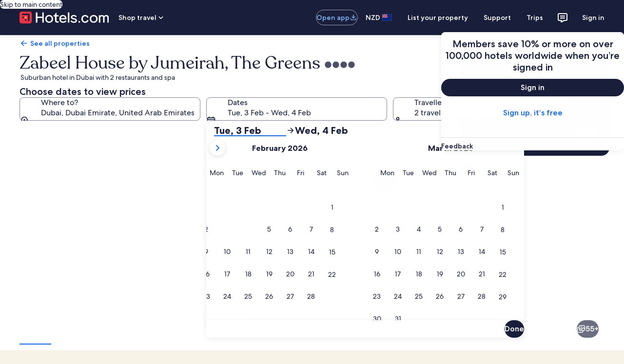

--- FILE ---
content_type: application/javascript
request_url: https://nz.hotels.com/Va53l/D/0x/CXkm/vsbeWRX9/puEOL8rLfOJbrfiE/dyB-VF8vAQ/L3lPPnRv/Y28B
body_size: 174534
content:
(function(){if(typeof Array.prototype.entries!=='function'){Object.defineProperty(Array.prototype,'entries',{value:function(){var index=0;const array=this;return {next:function(){if(index<array.length){return {value:[index,array[index++]],done:false};}else{return {done:true};}},[Symbol.iterator]:function(){return this;}};},writable:true,configurable:true});}}());(function(){sr();zcE();bcE();var QJ=function(O0){var MW=O0%4;if(MW===2)MW=3;var IQ=42+MW;var NA;if(IQ===42){NA=function Fx(R5,UA){return R5*UA;};}else if(IQ===43){NA=function sA(Es,OW){return Es+OW;};}else{NA=function v5(R3,SG){return R3-SG;};}return NA;};var J0=function(){return Vp.apply(this,[j9,arguments]);};var Im=function(Ms){if(Ms==null)return -1;try{var r7=0;for(var cM=0;cM<Ms["length"];cM++){var p4=Ms["charCodeAt"](cM);if(p4<128){r7=r7+p4;}}return r7;}catch(bR){return -2;}};var q3=function(M3){if(M3===undefined||M3==null){return 0;}var wm=M3["toLowerCase"]()["replace"](/[^a-z]+/gi,'');return wm["length"];};var NQ=function(TW,HY){return TW*HY;};var z4=function(v7,IR){return v7==IR;};var Y5=function(OA){return Lj["unescape"](Lj["encodeURIComponent"](OA));};var gW=function(CJ,LM){return CJ<<LM;};var km=function(lJ){var fJ=lJ[0]-lJ[1];var dp=lJ[2]-lJ[3];var rz=lJ[4]-lJ[5];var HJ=Lj["Math"]["sqrt"](fJ*fJ+dp*dp+rz*rz);return Lj["Math"]["floor"](HJ);};var Kz=function(X0){return +X0;};var A7=function(Mz,CR){return Mz+CR;};var N5=function(){w7=["\x61\x70\x70\x6c\x79","\x66\x72\x6f\x6d\x43\x68\x61\x72\x43\x6f\x64\x65","\x53\x74\x72\x69\x6e\x67","\x63\x68\x61\x72\x43\x6f\x64\x65\x41\x74"];};var F5=function b3(LQ,m3){'use strict';var B5=b3;switch(LQ){case pD:{var Lm=function(Rp,DJ){KR.push(z3);if(n0(mJ)){for(var JR=tY;pp(JR,mM);++JR){if(pp(JR,CY)||q5(JR,Qz)||q5(JR,B7)||q5(JR,Fs)){Vs[JR]=AR(tJ);}else{Vs[JR]=mJ[z5()[JM(tY)](gs,OY,nK)];mJ+=Lj[bM()[J7(lQ)].apply(null,[C9,fm,TJ])][z5()[JM(W0)].call(null,n0(n0([])),Qz,H0)](JR);}}}var gJ=fA()[F7(vR)].apply(null,[Z4,Q6]);for(var Oc=tY;pp(Oc,Rp[z5()[JM(tY)].apply(null,[l3,OY,nK])]);Oc++){var Hc=Rp[bM()[J7(NW)].call(null,kC,n0(n0({})),l5)](Oc);var Uc=bz(Z7(DJ,YQ),Ys[kQ]);DJ*=Ys[xc];DJ&=Ys[L5];DJ+=PC[bM()[J7(R7)].apply(null,[gP,tY,CA])]();DJ&=PC[bM()[J7(V4)].apply(null,[mn,TQ,jG])]();var E7=Vs[Rp[r4()[pR(tJ)].call(null,jp,RG,S7,lQ)](Oc)];if(q5(typeof Hc[fA()[F7(jA)].call(null,TJ,N9)],I3()[M0(gs)].apply(null,[SW,Zc,WK]))){var GQ=Hc[fA()[F7(jA)].call(null,TJ,N9)](tY);if(cm(GQ,CY)&&pp(GQ,mM)){E7=Vs[GQ];}}if(cm(E7,tY)){var Sc=Rz(Uc,mJ[z5()[JM(tY)](CA,OY,nK)]);E7+=Sc;E7%=mJ[z5()[JM(tY)].apply(null,[n0(n0(tY)),OY,nK])];Hc=mJ[E7];}gJ+=Hc;}var C7;return KR.pop(),C7=gJ,C7;};var x5=function(N3){var U0=[0x428a2f98,0x71374491,0xb5c0fbcf,0xe9b5dba5,0x3956c25b,0x59f111f1,0x923f82a4,0xab1c5ed5,0xd807aa98,0x12835b01,0x243185be,0x550c7dc3,0x72be5d74,0x80deb1fe,0x9bdc06a7,0xc19bf174,0xe49b69c1,0xefbe4786,0x0fc19dc6,0x240ca1cc,0x2de92c6f,0x4a7484aa,0x5cb0a9dc,0x76f988da,0x983e5152,0xa831c66d,0xb00327c8,0xbf597fc7,0xc6e00bf3,0xd5a79147,0x06ca6351,0x14292967,0x27b70a85,0x2e1b2138,0x4d2c6dfc,0x53380d13,0x650a7354,0x766a0abb,0x81c2c92e,0x92722c85,0xa2bfe8a1,0xa81a664b,0xc24b8b70,0xc76c51a3,0xd192e819,0xd6990624,0xf40e3585,0x106aa070,0x19a4c116,0x1e376c08,0x2748774c,0x34b0bcb5,0x391c0cb3,0x4ed8aa4a,0x5b9cca4f,0x682e6ff3,0x748f82ee,0x78a5636f,0x84c87814,0x8cc70208,0x90befffa,0xa4506ceb,0xbef9a3f7,0xc67178f2];var LJ=0x6a09e667;var TA=0xbb67ae85;var V0=0x3c6ef372;var xW=0xa54ff53a;var BM=0x510e527f;var D0=0x9b05688c;var Km=0x1f83d9ab;var J5=0x5be0cd19;var vW=Y5(N3);var Y7=vW["length"]*8;vW+=Lj["String"]["fromCharCode"](0x80);var Ls=vW["length"]/4+2;var QY=Lj["Math"]["ceil"](Ls/16);var Qs=new (Lj["Array"])(QY);for(var P3=0;P3<QY;P3++){Qs[P3]=new (Lj["Array"])(16);for(var l4=0;l4<16;l4++){Qs[P3][l4]=vW["charCodeAt"](P3*64+l4*4)<<24|vW["charCodeAt"](P3*64+l4*4+1)<<16|vW["charCodeAt"](P3*64+l4*4+2)<<8|vW["charCodeAt"](P3*64+l4*4+3)<<0;}}var q7=Y7/Lj["Math"]["pow"](2,32);Qs[QY-1][14]=Lj["Math"]["floor"](q7);Qs[QY-1][15]=Y7;for(var Zm=0;Zm<QY;Zm++){var b5=new (Lj["Array"])(64);var gG=LJ;var rA=TA;var Mc=V0;var N7=xW;var r3=BM;var A3=D0;var bp=Km;var L0=J5;for(var tp=0;tp<64;tp++){var L7=void 0,k0=void 0,vp=void 0,Hz=void 0,XY=void 0,HG=void 0;if(tp<16)b5[tp]=Qs[Zm][tp];else{L7=sW(b5[tp-15],7)^sW(b5[tp-15],18)^b5[tp-15]>>>3;k0=sW(b5[tp-2],17)^sW(b5[tp-2],19)^b5[tp-2]>>>10;b5[tp]=b5[tp-16]+L7+b5[tp-7]+k0;}k0=sW(r3,6)^sW(r3,11)^sW(r3,25);vp=r3&A3^~r3&bp;Hz=L0+k0+vp+U0[tp]+b5[tp];L7=sW(gG,2)^sW(gG,13)^sW(gG,22);XY=gG&rA^gG&Mc^rA&Mc;HG=L7+XY;L0=bp;bp=A3;A3=r3;r3=N7+Hz>>>0;N7=Mc;Mc=rA;rA=gG;gG=Hz+HG>>>0;}LJ=LJ+gG;TA=TA+rA;V0=V0+Mc;xW=xW+N7;BM=BM+r3;D0=D0+A3;Km=Km+bp;J5=J5+L0;}return [LJ>>24&0xff,LJ>>16&0xff,LJ>>8&0xff,LJ&0xff,TA>>24&0xff,TA>>16&0xff,TA>>8&0xff,TA&0xff,V0>>24&0xff,V0>>16&0xff,V0>>8&0xff,V0&0xff,xW>>24&0xff,xW>>16&0xff,xW>>8&0xff,xW&0xff,BM>>24&0xff,BM>>16&0xff,BM>>8&0xff,BM&0xff,D0>>24&0xff,D0>>16&0xff,D0>>8&0xff,D0&0xff,Km>>24&0xff,Km>>16&0xff,Km>>8&0xff,Km&0xff,J5>>24&0xff,J5>>16&0xff,J5>>8&0xff,J5&0xff];};var T7=function(){var w5=I7();var Z5=-1;if(w5["indexOf"]('Trident/7.0')>-1)Z5=11;else if(w5["indexOf"]('Trident/6.0')>-1)Z5=10;else if(w5["indexOf"]('Trident/5.0')>-1)Z5=9;else Z5=0;return Z5>=9;};var FA=function(){var cW=Q5();var NG=Lj["Object"]["prototype"]["hasOwnProperty"].call(Lj["Navigator"]["prototype"],'mediaDevices');var zG=Lj["Object"]["prototype"]["hasOwnProperty"].call(Lj["Navigator"]["prototype"],'serviceWorker');var n5=! !Lj["window"]["browser"];var c0=typeof Lj["ServiceWorker"]==='function';var L3=typeof Lj["ServiceWorkerContainer"]==='function';var PG=typeof Lj["frames"]["ServiceWorkerRegistration"]==='function';var VM=Lj["window"]["location"]&&Lj["window"]["location"]["protocol"]==='http:';var TM=cW&&(!NG||!zG||!c0||!n5||!L3||!PG)&&!VM;return TM;};var Q5=function(){var sp=I7();var dW=/(iPhone|iPad).*AppleWebKit(?!.*(Version|CriOS))/i["test"](sp);var b7=Lj["navigator"]["platform"]==='MacIntel'&&Lj["navigator"]["maxTouchPoints"]>1&&/(Safari)/["test"](sp)&&!Lj["window"]["MSStream"]&&typeof Lj["navigator"]["standalone"]!=='undefined';return dW||b7;};var Cs=function(CQ){var gM=Lj["Math"]["floor"](Lj["Math"]["random"]()*100000+10000);var g3=Lj["String"](CQ*gM);var U7=0;var s7=[];var H4=g3["length"]>=18?true:false;while(s7["length"]<6){s7["push"](Lj["parseInt"](g3["slice"](U7,U7+2),10));U7=H4?U7+3:U7+2;}var RQ=km(s7);return [gM,RQ];};var VS=function(m1){if(m1===null||m1===undefined){return 0;}var fk=function bb(gS){return m1["toLowerCase"]()["includes"](gS["toLowerCase"]());};var hw=0;(gH&&gH["fields"]||[])["some"](function(TT){var bS=TT["type"];var Hw=TT["labels"];if(Hw["some"](fk)){hw=kt[bS];if(TT["extensions"]&&TT["extensions"]["labels"]&&TT["extensions"]["labels"]["some"](function(IL){return m1["toLowerCase"]()["includes"](IL["toLowerCase"]());})){hw=kt[TT["extensions"]["type"]];}return true;}return false;});return hw;};var hN=function(k1){if(k1===undefined||k1==null){return false;}var dN=function QT(Zp){return k1["toLowerCase"]()===Zp["toLowerCase"]();};return sI["some"](dN);};var zt=function(Zl){try{var ww=new (Lj["Set"])(Lj["Object"]["values"](kt));return Zl["split"](';')["some"](function(XH){var ET=XH["split"](',');var Bt=Lj["Number"](ET[ET["length"]-1]);return ww["has"](Bt);});}catch(St){return false;}};var sS=function(Jq){var El='';var sL=0;if(Jq==null||Lj["document"]["activeElement"]==null){return hl(kn,["elementFullId",El,"elementIdType",sL]);}var wp=['id','name','for','placeholder','aria-label','aria-labelledby'];wp["forEach"](function(Hk){if(!Jq["hasAttribute"](Hk)||El!==''&&sL!==0){return;}var lN=Jq["getAttribute"](Hk);if(El===''&&(lN!==null||lN!==undefined)){El=lN;}if(sL===0){sL=VS(lN);}});return hl(kn,["elementFullId",El,"elementIdType",sL]);};var Dq=function(j2){var tB;if(j2==null){tB=Lj["document"]["activeElement"];}else tB=j2;if(Lj["document"]["activeElement"]==null)return -1;var SI=tB["getAttribute"]('name');if(SI==null){var zT=tB["getAttribute"]('id');if(zT==null)return -1;else return Im(zT);}return Im(SI);};var h8=function(p8){var G1=-1;var QH=[];if(! !p8&&typeof p8==='string'&&p8["length"]>0){var Aw=p8["split"](';');if(Aw["length"]>1&&Aw[Aw["length"]-1]===''){Aw["pop"]();}G1=Lj["Math"]["floor"](Lj["Math"]["random"]()*Aw["length"]);var Ob=Aw[G1]["split"](',');for(var VT in Ob){if(!Lj["isNaN"](Ob[VT])&&!Lj["isNaN"](Lj["parseInt"](Ob[VT],10))){QH["push"](Ob[VT]);}}}else{var VF=Lj["String"](Vk(1,5));var FO='1';var cO=Lj["String"](Vk(20,70));var JS=Lj["String"](Vk(100,300));var pb=Lj["String"](Vk(100,300));QH=[VF,FO,cO,JS,pb];}return [G1,QH];};var LB=function(XT,Cl){var DF=typeof XT==='string'&&XT["length"]>0;var zl=!Lj["isNaN"](Cl)&&(Lj["Number"](Cl)===-1||WL()<Lj["Number"](Cl));if(!(DF&&zl)){return false;}var jt='^([a-fA-F0-9]{31,32})$';return XT["search"](jt)!==-1;};var BT=function(N1,wL,s8){var bq;do{bq=gL(sK,[N1,wL]);}while(q5(Rz(bq,s8),tY));return bq;};var Kw=function(Yk){var nN=Q5(Yk);KR.push(E1);var DI=Lj[dk(typeof fA()[F7(tN)],A7([],[][[]]))?fA()[F7(L5)].apply(null,[BI,E0]):fA()[F7(fT)](Vq,Sw)][z5()[JM(L5)](Z1,gq,MY)][dk(typeof z5()[JM(Lb)],A7('',[][[]]))?z5()[JM(jA)].call(null,V4,SO,nq):z5()[JM(tJ)].call(null,tY,WN,bT)].call(Lj[PL()[Ct(CO)].call(null,Ml,b1,Hp,gq)][z5()[JM(L5)].call(null,fT,gq,MY)],z5()[JM(Jb)].apply(null,[jw,CO,IH]));var Iq=Lj[fA()[F7(L5)].apply(null,[BI,E0])][z5()[JM(L5)](vO,gq,MY)][z5()[JM(jA)](xc,SO,nq)].call(Lj[PL()[Ct(CO)](PN,qN,Hp,gq)][z5()[JM(L5)](DL,gq,MY)],PL()[Ct(vO)].call(null,AI,Zb,hS,n2));var Xq=n0(n0(Lj[PL()[Ct(lQ)].call(null,Vb,n0({}),J4,nO)][z5()[JM(kO)](fB,gs,Fq)]));var VO=q5(typeof Lj[I3()[M0(Jb)](vR,b1,rT)],I3()[M0(gs)](SW,n0(tJ),YN));var xL=q5(typeof Lj[q5(typeof pN()[SF(lQ)],A7([],[][[]]))?pN()[SF(NW)](KH,rL,RT,J8,Pt):pN()[SF(gs)](L5,n2,OY,hS,gs)],I3()[M0(gs)](SW,kO,YN));var Dw=q5(typeof Lj[bM()[J7(Rw)].apply(null,[mH,n0(tJ),Zq])][bM()[J7(KB)](tl,fT,fT)],I3()[M0(gs)].call(null,SW,n0(n0([])),YN));var Ht=Lj[PL()[Ct(lQ)].apply(null,[Fs,NW,J4,nO])][fA()[F7(YT)](b1,pH)]&&q5(Lj[PL()[Ct(lQ)](Rw,fb,J4,nO)][fA()[F7(YT)](b1,pH)][z5()[JM(RG)](n0({}),b1,E4)],kB()[U2(SW)].apply(null,[UF,xc,xc,Zc]));var dB=nN&&(n0(DI)||n0(Iq)||n0(VO)||n0(Xq)||n0(xL)||n0(Dw))&&n0(Ht);var pS;return KR.pop(),pS=dB,pS;};var dO=function(GN){var I1;KR.push(pw);return I1=xq()[I3()[M0(nI)](v8,n0(n0([])),qM)](function gl(sq){KR.push(QO);while(tJ)switch(sq[kB()[U2(L5)](r2,kQ,TN,qB)]=sq[fA()[F7(Z1)](xk,zO)]){case tY:if(pB(I3()[M0(kO)](Z1,B7,ES),Lj[fA()[F7(Jb)].apply(null,[Vw,nB])])){sq[fA()[F7(Z1)].call(null,xk,zO)]=vR;break;}{var R2;return R2=sq[I3()[M0(Ok)](jG,n0({}),ZM)](z5()[JM(Qz)](n2,kQ,LL),null),KR.pop(),R2;}case Ys[qL]:{var jT;return jT=sq[q5(typeof I3()[M0(SN)],A7('',[][[]]))?I3()[M0(Gb)](bl,Sb,s2):I3()[M0(Ok)].call(null,jG,tJ,ZM)](z5()[JM(Qz)].call(null,PH,kQ,LL),Lj[dk(typeof fA()[F7(Z1)],A7('',[][[]]))?fA()[F7(Jb)].apply(null,[Vw,nB]):fA()[F7(fT)].call(null,p1,ZB)][I3()[M0(kO)](Z1,n0(n0(tJ)),ES)][bM()[J7(sl)](TL,AI,mB)](GN)),KR.pop(),jT;}case NW:case q5(typeof I3()[M0(R7)],'undefined')?I3()[M0(Gb)](I8,XL,Gt):I3()[M0(QO)](AI,NL,cw):{var bk;return bk=sq[PL()[Ct(NL)].call(null,tk,n0(tJ),QI,LH)](),KR.pop(),bk;}}KR.pop();},null,null,null,Lj[z5()[JM(CO)](n0(n0([])),EN,m5)]),KR.pop(),I1;};var dL=function(){if(n0({})){}else if(n0([])){}else if(n0(fP)){}else if(n0(TE)){return function Ol(NN){KR.push(wI);var MS=Lj[pN()[SF(tY)](fT,kQ,W8,st,lB)](I7());var r1=Lj[pN()[SF(tY)].apply(null,[kO,kQ,W8,st,W0])](NN[vS()[mL(UI)].call(null,dF,fB,Sq,xb,Gb)]);var kb;return kb=Jk(A7(MS,r1))[z5()[JM(vO)].call(null,DT,M2,SL)](),KR.pop(),kb;};}else{}};var W1=function(){KR.push(lI);try{var ZO=KR.length;var gt=n0(n0(TE));var dH=mb();var CB=K8()[bM()[J7(Uq)].apply(null,[d1,n0({}),b1])](new (Lj[q5(typeof I3()[M0(sl)],'undefined')?I3()[M0(Gb)](vk,qN,cN):I3()[M0(CO)].apply(null,[l3,tY,hO])])(z5()[JM(SN)](XL,B7,QL),q5(typeof fA()[F7(CO)],A7('',[][[]]))?fA()[F7(fT)].apply(null,[vT,VI]):fA()[F7(lS)](fb,xl)),dk(typeof z5()[JM(x2)],'undefined')?z5()[JM(wS)].call(null,L5,WT,OL):z5()[JM(tJ)](BN,Ck,wO));var jH=mb();var rB=gB(jH,dH);var sB;return sB=hl(kn,[I3()[M0(wS)].apply(null,[XF,vR,Yq]),CB,PL()[Ct(SN)](WT,xb,kF,PB),rB]),KR.pop(),sB;}catch(MI){KR.splice(gB(ZO,tJ),Infinity,lI);var CF;return KR.pop(),CF={},CF;}KR.pop();};var K8=function(){KR.push(FF);var V8=Lj[pN()[SF(qL)].apply(null,[R7,L5,Tq,tI,PH])][pN()[SF(UI)](Fw,lQ,mM,Zw,SN)]?Lj[pN()[SF(qL)].apply(null,[DL,L5,Tq,tI,fb])][pN()[SF(UI)].call(null,SN,lQ,mM,Zw,Uq)]:AR(Ys[tJ]);var JO=Lj[pN()[SF(qL)](YQ,L5,Tq,tI,n2)][bM()[J7(PH)](KN,tN,wS)]?Lj[pN()[SF(qL)].call(null,Pt,L5,Tq,tI,Zq)][dk(typeof bM()[J7(Rw)],'undefined')?bM()[J7(PH)](KN,GS,wS):bM()[J7(SW)].apply(null,[qL,fB,pq])]:AR(tJ);var Ft=Lj[q5(typeof fA()[F7(zq)],A7([],[][[]]))?fA()[F7(fT)](XF,Gb):fA()[F7(Jb)](Vw,TL)][q5(typeof I3()[M0(NW)],A7([],[][[]]))?I3()[M0(Gb)](fb,fT,MB):I3()[M0(Uq)](V4,n0(tJ),vN)]?Lj[fA()[F7(Jb)].call(null,Vw,TL)][I3()[M0(Uq)](V4,t8,vN)]:AR(Ys[tJ]);var gw=Lj[dk(typeof fA()[F7(lS)],A7('',[][[]]))?fA()[F7(Jb)].call(null,Vw,TL):fA()[F7(fT)](II,O8)][q5(typeof z5()[JM(Fb)],'undefined')?z5()[JM(tJ)].call(null,NL,UH,ck):z5()[JM(TQ)](kO,Fs,tI)]?Lj[fA()[F7(Jb)].apply(null,[Vw,TL])][z5()[JM(TQ)].apply(null,[Kq,Fs,tI])]():AR(tJ);var Yb=Lj[fA()[F7(Jb)].call(null,Vw,TL)][bM()[J7(dF)].apply(null,[RI,M2,j8])]?Lj[fA()[F7(Jb)].call(null,Vw,TL)][bM()[J7(dF)].apply(null,[RI,TQ,j8])]:AR(tJ);var FN=AR(tJ);var Ew=[fA()[F7(vR)](Z4,Xf),FN,bM()[J7(nB)].apply(null,[Hq,T8,KB]),gL(gg,[]),gL(Yg,[]),Kk(DV,[]),Kk(TK,[]),gL(lj,[]),gL(fj,[]),V8,JO,Ft,gw,Yb];var OO;return OO=Ew[I3()[M0(qL)](EN,b1,Ib)](kB()[U2(tY)](qp,tJ,TN,B7)),KR.pop(),OO;};var fI=function(){KR.push(Nq);var P1;return P1=Kk(jV,[Lj[dk(typeof PL()[Ct(vR)],A7('',[][[]]))?PL()[Ct(lQ)](Zq,PN,YW,nO):PL()[Ct(xc)](WT,Fw,FT,HF)]]),KR.pop(),P1;};var d8=function(){KR.push(Qk);var Eq=[sT,Cw];var zN=K2(A1);if(dk(zN,n0([]))){try{var UT=KR.length;var mF=n0({});var sw=Lj[kB()[U2(jA)](Gq,Fb,GH,KB)](zN)[vS()[mL(vR)](SW,hB,KF,t8,xc)](fA()[F7(DT)](ft,dS));if(cm(sw[z5()[JM(tY)].call(null,KH,OY,NM)],Ys[NW])){var gk=Lj[I3()[M0(L5)](gq,Qz,Z8)](sw[vR],lQ);gk=Lj[fA()[F7(nI)].apply(null,[Pl,UO])](gk)?sT:gk;Eq[tY]=gk;}}catch(AB){KR.splice(gB(UT,tJ),Infinity,Qk);}}var ql;return KR.pop(),ql=Eq,ql;};var L1=function(){var ZN=[AR(tJ),AR(tJ)];KR.push(zF);var wB=K2(nL);if(dk(wB,n0([]))){try{var l1=KR.length;var lt=n0(fP);var Xb=Lj[kB()[U2(jA)].call(null,TG,Fb,GH,PN)](wB)[vS()[mL(vR)](n0([]),hB,Zz,dF,xc)](fA()[F7(DT)](ft,fG));if(cm(Xb[z5()[JM(tY)](n0(tY),OY,Wp)],kQ)){var rO=Lj[I3()[M0(L5)](gq,nB,qR)](Xb[PC[fA()[F7(Ww)](C2,rl)]()],lQ);var U8=Lj[I3()[M0(L5)](gq,x2,qR)](Xb[NW],lQ);rO=Lj[fA()[F7(nI)].apply(null,[Pl,wG])](rO)?AR(tJ):rO;U8=Lj[fA()[F7(nI)].apply(null,[Pl,wG])](U8)?AR(tJ):U8;ZN=[U8,rO];}}catch(V2){KR.splice(gB(l1,tJ),Infinity,zF);}}var bw;return KR.pop(),bw=ZN,bw;};var z8=function(){KR.push(rq);var kT=fA()[F7(vR)].apply(null,[Z4,d7]);var BF=K2(nL);if(BF){try{var vq=KR.length;var X8=n0({});var xw=Lj[kB()[U2(jA)](GF,Fb,GH,DT)](BF)[vS()[mL(vR)].apply(null,[tY,hB,Yl,xc,xc])](fA()[F7(DT)].call(null,ft,zQ));kT=xw[tY];}catch(WB){KR.splice(gB(vq,tJ),Infinity,rq);}}var q1;return KR.pop(),q1=kT,q1;};var Nt=function(){KR.push(Fk);var wN=K2(nL);if(wN){try{var ml=KR.length;var Pw=n0(n0(TE));var OF=Lj[q5(typeof kB()[U2(qL)],'undefined')?kB()[U2(Gb)](Fl,EB,TO,dF):kB()[U2(jA)](HH,Fb,GH,t8)](wN)[vS()[mL(vR)](SO,hB,jO,R1,xc)](fA()[F7(DT)](ft,zW));if(cm(OF[q5(typeof z5()[JM(Ml)],'undefined')?z5()[JM(tJ)].apply(null,[n0({}),Q2,QF]):z5()[JM(tY)].call(null,nB,OY,IJ)],YQ)){var Mw=Lj[I3()[M0(L5)](gq,vR,rH)](OF[Ys[Lb]],lQ);var LF;return LF=Lj[fA()[F7(nI)](Pl,Ak)](Mw)||q5(Mw,AR(tJ))?AR(tJ):Mw,KR.pop(),LF;}}catch(T1){KR.splice(gB(ml,tJ),Infinity,Fk);var rS;return KR.pop(),rS=AR(tJ),rS;}}var Qq;return KR.pop(),Qq=AR(tJ),Qq;};var Il=function(){var WH=K2(nL);KR.push(Kb);if(WH){try{var OH=KR.length;var Ql=n0(n0(TE));var SB=Lj[kB()[U2(jA)](qT,Fb,GH,tJ)](WH)[vS()[mL(vR)].apply(null,[TQ,hB,nA,NO,xc])](fA()[F7(DT)].apply(null,[ft,dG]));if(q5(SB[q5(typeof z5()[JM(tY)],A7('',[][[]]))?z5()[JM(tJ)].call(null,sl,OI,RN):z5()[JM(tY)](BI,OY,zA)],YQ)){var vB;return KR.pop(),vB=SB[L5],vB;}}catch(GO){KR.splice(gB(OH,tJ),Infinity,Kb);var sH;return KR.pop(),sH=null,sH;}}var RF;return KR.pop(),RF=null,RF;};var zI=function(XS,xT){KR.push(UO);for(var hH=tY;pp(hH,xT[z5()[JM(tY)](QO,OY,BW)]);hH++){var EH=xT[hH];EH[qI()[Tl(tY)](tY,IN,lQ,PH,fB,tq)]=EH[qI()[Tl(tY)].call(null,n0(n0(tJ)),IN,lQ,Pt,vR,tq)]||n0({});EH[q5(typeof fA()[F7(R7)],A7([],[][[]]))?fA()[F7(fT)].apply(null,[f8,Tw]):fA()[F7(qL)](DL,kJ)]=n0(TE);if(pB(PL()[Ct(zq)](n0(n0(tY)),n0(n0(tY)),dS,qL),EH))EH[fA()[F7(gs)](l3,DG)]=n0(TE);Lj[q5(typeof fA()[F7(CY)],'undefined')?fA()[F7(fT)](OY,EF):fA()[F7(L5)].apply(null,[BI,D4])][bM()[J7(qL)].call(null,bs,T8,NL)](XS,WI(EH[fA()[F7(fB)](Mq,As)]),EH);}KR.pop();};var bL=function(f2,Lk,X1){KR.push(Gq);if(Lk)zI(f2[q5(typeof z5()[JM(pt)],A7([],[][[]]))?z5()[JM(tJ)](kO,Ul,XL):z5()[JM(L5)](Qz,gq,qs)],Lk);if(X1)zI(f2,X1);Lj[fA()[F7(L5)].call(null,BI,jQ)][bM()[J7(qL)](MN,n0(n0({})),NL)](f2,z5()[JM(L5)].call(null,n0(n0(tY)),gq,qs),hl(kn,[fA()[F7(gs)].apply(null,[l3,Jz]),n0([])]));var hk;return KR.pop(),hk=f2,hk;};var WI=function(qt){KR.push(rw);var qS=fl(qt,I3()[M0(zq)](dF,NW,lM));var Q8;return Q8=z4(r4()[pR(BN)](Tt,Lb,TN,L5),QB(qS))?qS:Lj[bM()[J7(lQ)](AQ,lQ,TJ)](qS),KR.pop(),Q8;};var fl=function(dl,tF){KR.push(MF);if(MT(z5()[JM(qL)](fB,fb,m0),QB(dl))||n0(dl)){var vb;return KR.pop(),vb=dl,vb;}var gT=dl[Lj[bM()[J7(jA)](hJ,lS,ft)][fA()[F7(jw)](R1,X7)]];if(dk(YF(tY),gT)){var jb=gT.call(dl,tF||(q5(typeof bM()[J7(XL)],'undefined')?bM()[J7(SW)].apply(null,[sl,CO,mO]):bM()[J7(Lb)](zA,n0(tJ),R7)));if(MT(z5()[JM(qL)](fB,fb,m0),QB(jb))){var KT;return KR.pop(),KT=jb,KT;}throw new (Lj[z5()[JM(Fb)](Fb,vO,WM)])(PL()[Ct(l3)].apply(null,[x2,UI,M7,lS]));}var W2;return W2=(q5(I3()[M0(zq)](dF,Uq,V3),tF)?Lj[bM()[J7(lQ)](DG,R7,TJ)]:Lj[q5(typeof PL()[Ct(tN)],A7('',[][[]]))?PL()[Ct(xc)](Sb,R7,mq,AS):PL()[Ct(SO)](KB,lQ,p0,O8)])(dl),KR.pop(),W2;};var rb=function(vI){if(n0(vI)){Tb=R1;m8=Ys[fm];Tk=Ys[SO];A2=R7;A8=R7;pO=R7;TS=R7;JH=R7;Ab=R7;}};var JN=function(){KR.push(dq);Hb=fA()[F7(vR)](Z4,XG);zH=tY;lw=tY;xt=tY;Dl=fA()[F7(vR)](Z4,XG);zk=tY;HO=Ys[Fb];Nw=PC[fA()[F7(NL)].call(null,AO,E4)]();GL=fA()[F7(vR)].call(null,Z4,XG);XN=tY;Ow=tY;KR.pop();nl=tY;r8=tY;Zk=tY;Xk=Ys[Fb];};var Vt=function(){KR.push(tt);FH=tY;DN=fA()[F7(vR)](Z4,VY);wT={};lT=fA()[F7(vR)](Z4,VY);cS=tY;KR.pop();YB=tY;};var Kt=function(GB,ct,Xp){KR.push(M1);try{var Np=KR.length;var mT=n0({});var zb=tY;var vl=n0(n0(TE));if(dk(ct,tJ)&&cm(lw,Tk)){if(n0(wH[fA()[F7(lB)](fB,E0)])){vl=n0(n0(fP));wH[dk(typeof fA()[F7(Vb)],A7('',[][[]]))?fA()[F7(lB)].apply(null,[fB,E0]):fA()[F7(fT)](ZL,bF)]=n0(n0(fP));}var Fp;return Fp=hl(kn,[q5(typeof r4()[pR(zq)],'undefined')?r4()[pR(YQ)].call(null,C8,vR,KI,UI):r4()[pR(W0)].call(null,US,dF,Pk,vR),zb,vS()[mL(V4)](l3,EF,Uw,n2,BI),vl,PL()[Ct(Vb)](n0(n0({})),NW,S4,V4),zH]),KR.pop(),Fp;}if(q5(ct,tJ)&&pp(zH,m8)||dk(ct,tJ)&&pp(lw,Tk)){var Nk=GB?GB:Lj[PL()[Ct(lQ)](zS,AI,x0,nO)][q5(typeof PL()[Ct(fT)],'undefined')?PL()[Ct(xc)].call(null,wS,QO,Ok,wS):PL()[Ct(DT)](fT,n0(n0({})),qm,GT)];var B1=AR(tJ);var VN=AR(PC[fA()[F7(Ww)].call(null,C2,nw)]());if(Nk&&Nk[fA()[F7(T8)].call(null,NF,ps)]&&Nk[bM()[J7(NO)].call(null,jM,Lb,vR)]){B1=Lj[PL()[Ct(YQ)](zS,nI,Q1,AO)][dk(typeof PL()[Ct(PH)],A7([],[][[]]))?PL()[Ct(Qt)](Fb,Pt,PF,jA):PL()[Ct(xc)](qL,Zb,UI,VH)](Nk[fA()[F7(T8)](NF,ps)]);VN=Lj[PL()[Ct(YQ)].apply(null,[JI,n0([]),Q1,AO])][PL()[Ct(Qt)].call(null,qN,jw,PF,jA)](Nk[bM()[J7(NO)](jM,BN,vR)]);}else if(Nk&&Nk[fA()[F7(rI)].apply(null,[RG,AS])]&&Nk[pN()[SF(Lb)](Z1,SW,BN,w1,AI)]){B1=Lj[PL()[Ct(YQ)].call(null,kQ,tk,Q1,AO)][PL()[Ct(Qt)](CY,fB,PF,jA)](Nk[fA()[F7(rI)](RG,AS)]);VN=Lj[PL()[Ct(YQ)](UI,Gb,Q1,AO)][PL()[Ct(Qt)].apply(null,[Ml,R7,PF,jA])](Nk[pN()[SF(Lb)].call(null,WT,SW,BN,w1,jw)]);}var fH=Nk[dk(typeof z5()[JM(Ml)],A7('',[][[]]))?z5()[JM(q8)](CO,YT,CL):z5()[JM(tJ)](gs,H8,cH)];if(z4(fH,null))fH=Nk[I3()[M0(Vb)](xb,wS,j1)];var Iw=Dq(fH);zb=gB(mb(),Xp);var EO=fA()[F7(vR)].apply(null,[Z4,HE])[pN()[SF(xc)](JI,L5,Zc,w1,n0([]))](r8,PL()[Ct(Uq)].apply(null,[XL,KB,Cb,wS]))[pN()[SF(xc)](gs,L5,Zc,w1,Qt)](ct,dk(typeof PL()[Ct(T8)],'undefined')?PL()[Ct(Uq)](Zc,B7,Cb,wS):PL()[Ct(xc)](NL,n2,D2,sl))[dk(typeof pN()[SF(n2)],'undefined')?pN()[SF(xc)](CY,L5,Zc,w1,Vb):pN()[SF(NW)](Ml,dT,Ub,ht,zS)](zb,PL()[Ct(Uq)](n0({}),Qz,Cb,wS))[pN()[SF(xc)].call(null,Z4,L5,Zc,w1,Sb)](B1,PL()[Ct(Uq)].call(null,Ok,Sb,Cb,wS))[pN()[SF(xc)].apply(null,[PN,L5,Zc,w1,Fw])](VN);if(dk(ct,tJ)){EO=fA()[F7(vR)].apply(null,[Z4,HE])[pN()[SF(xc)].call(null,zS,L5,Zc,w1,t8)](EO,dk(typeof PL()[Ct(Z1)],A7('',[][[]]))?PL()[Ct(Uq)](Fb,gs,Cb,wS):PL()[Ct(xc)](W0,n0(n0(tY)),hL,nH))[pN()[SF(xc)].apply(null,[n2,L5,Zc,w1,n0([])])](Iw);var PS=MT(typeof Nk[z5()[JM(fB)].call(null,b1,CY,sF)],bM()[J7(Fb)](lF,R1,jA))?Nk[z5()[JM(fB)](x2,CY,sF)]:Nk[fA()[F7(O8)].apply(null,[vT,X6])];if(MT(PS,null)&&dk(PS,tJ))EO=fA()[F7(vR)].apply(null,[Z4,HE])[pN()[SF(xc)](Zc,L5,Zc,w1,NW)](EO,PL()[Ct(Uq)](Z1,fb,Cb,wS))[pN()[SF(xc)](qN,L5,Zc,w1,n0(tY))](PS);}if(MT(typeof Nk[dk(typeof I3()[M0(vR)],A7([],[][[]]))?I3()[M0(DT)](jw,tk,nY):I3()[M0(Gb)](ST,n0(n0({})),gF)],q5(typeof bM()[J7(BI)],A7('',[][[]]))?bM()[J7(SW)](IT,Pt,lF):bM()[J7(Fb)](lF,lS,jA))&&q5(Nk[I3()[M0(DT)](jw,b1,nY)],n0({})))EO=fA()[F7(vR)].apply(null,[Z4,HE])[pN()[SF(xc)](tk,L5,Zc,w1,n0(n0([])))](EO,dk(typeof pN()[SF(SW)],A7([],[][[]]))?pN()[SF(R7)](WT,kQ,F1,Rb,qL):pN()[SF(NW)].apply(null,[Ml,wl,c2,IT,Uq]));EO=fA()[F7(vR)].apply(null,[Z4,HE])[dk(typeof pN()[SF(tJ)],A7(q5(typeof fA()[F7(kQ)],'undefined')?fA()[F7(fT)](WT,nF):fA()[F7(vR)](Z4,HE),[][[]]))?pN()[SF(xc)].call(null,UI,L5,Zc,w1,n0(n0(tJ))):pN()[SF(NW)](Z4,Y8,gN,KF,fm)](EO,kB()[U2(tY)](ZT,tJ,TN,Fw));xt=A7(A7(A7(A7(A7(xt,r8),ct),zb),B1),VN);Hb=A7(Hb,EO);}if(q5(ct,tJ))zH++;else lw++;r8++;var CN;return CN=hl(kn,[dk(typeof r4()[pR(gs)],A7(q5(typeof fA()[F7(L5)],A7('',[][[]]))?fA()[F7(fT)].apply(null,[Xw,Wq]):fA()[F7(vR)].apply(null,[Z4,HE]),[][[]]))?r4()[pR(W0)](US,TQ,Pk,vR):r4()[pR(YQ)](jp,Rw,lF,NH),zb,vS()[mL(V4)](n0(n0(tY)),EF,Uw,NW,BI),vl,PL()[Ct(Vb)](L5,n0(n0({})),S4,V4),zH]),KR.pop(),CN;}catch(nS){KR.splice(gB(Np,tJ),Infinity,M1);}KR.pop();};var Ll=function(Eb,cq,cB){KR.push(Jt);try{var xB=KR.length;var Sk=n0([]);var Pq=Eb?Eb:Lj[q5(typeof PL()[Ct(W0)],A7('',[][[]]))?PL()[Ct(xc)](Jb,n0(n0({})),O1,jN):PL()[Ct(lQ)].call(null,AI,Ww,j5,nO)][PL()[Ct(DT)](n0(n0(tY)),Ww,G0,GT)];var cT=tY;var LO=AR(tJ);var pF=tJ;var kI=n0({});if(cm(cS,Tb)){if(n0(wH[dk(typeof fA()[F7(BN)],'undefined')?fA()[F7(lB)].call(null,fB,tQ):fA()[F7(fT)].apply(null,[DO,E2])])){kI=n0(TE);wH[fA()[F7(lB)](fB,tQ)]=n0(n0(fP));}var lk;return lk=hl(kn,[q5(typeof r4()[pR(jA)],A7([],[][[]]))?r4()[pR(YQ)](rq,Z4,Bk,Db):r4()[pR(W0)](wt,Z4,Pk,vR),cT,fA()[F7(Fw)].apply(null,[tN,xG]),LO,q5(typeof vS()[mL(R7)],'undefined')?vS()[mL(zq)](x2,Jl,B7,kQ,Rq):vS()[mL(V4)].apply(null,[Rw,EF,Hl,CO,BI]),kI]),KR.pop(),lk;}if(pp(cS,Tb)&&Pq&&dk(Pq[q5(typeof I3()[M0(SO)],'undefined')?I3()[M0(Gb)](Jt,fb,kl):I3()[M0(Ww)].call(null,QO,Zq,Bw)],undefined)){LO=Pq[I3()[M0(Ww)](QO,Fb,Bw)];var qH=Pq[PL()[Ct(Ww)](KH,n0(n0(tJ)),D9,lQ)];var NT=Pq[q5(typeof r4()[pR(jA)],'undefined')?r4()[pR(YQ)](ZH,nI,fF,ST):r4()[pR(SO)].apply(null,[jk,AI,jG,YQ])]?tJ:tY;var WF=Pq[dk(typeof bM()[J7(n2)],A7('',[][[]]))?bM()[J7(Zc)](mS,l3,g2):bM()[J7(SW)].call(null,UH,n0(n0(tY)),v8)]?tJ:tY;var RB=Pq[PL()[Ct(q8)](b1,n0(n0(tJ)),Ac,KH)]?tJ:tY;var pT=Pq[q5(typeof fA()[F7(fT)],'undefined')?fA()[F7(fT)](Dk,D1):fA()[F7(NO)].call(null,XF,EW)]?tJ:tY;var Zt=A7(A7(A7(NQ(NT,YQ),NQ(WF,kQ)),NQ(RB,vR)),pT);cT=gB(mb(),cB);var UB=Dq(null);var n8=tY;if(qH&&LO){if(dk(qH,Ys[Fb])&&dk(LO,tY)&&dk(qH,LO))LO=AR(Ys[tJ]);else LO=dk(LO,tY)?LO:qH;}if(q5(WF,tY)&&q5(RB,PC[fA()[F7(NL)](AO,cp)]())&&q5(pT,tY)&&XO(LO,CY)){if(q5(cq,NW)&&cm(LO,CY)&&B8(LO,xk))LO=AR(vR);else if(cm(LO,Ok)&&B8(LO,YT))LO=AR(NW);else if(cm(LO,XF)&&B8(LO,Mq))LO=AR(kQ);else LO=AR(vR);}if(dk(UB,NI)){Vl=tY;NI=UB;}else Vl=A7(Vl,tJ);var TH=LT(LO);if(q5(TH,tY)){var DH=(dk(typeof fA()[F7(Gb)],'undefined')?fA()[F7(vR)].apply(null,[Z4,vM]):fA()[F7(fT)](KS,ZF))[pN()[SF(xc)](TQ,L5,Zc,bN,lB)](cS,PL()[Ct(Uq)].call(null,BN,Fw,Lq,wS))[pN()[SF(xc)](XL,L5,Zc,bN,Qz)](cq,PL()[Ct(Uq)].apply(null,[PN,Fw,Lq,wS]))[pN()[SF(xc)](Z4,L5,Zc,bN,SW)](cT,PL()[Ct(Uq)](QO,Qz,Lq,wS))[pN()[SF(xc)](SW,L5,Zc,bN,PH)](LO,PL()[Ct(Uq)](WT,QO,Lq,wS))[pN()[SF(xc)](vO,L5,Zc,bN,SN)](n8,PL()[Ct(Uq)](Ok,Kq,Lq,wS))[pN()[SF(xc)](Fb,L5,Zc,bN,t8)](Zt,PL()[Ct(Uq)].call(null,SO,CO,Lq,wS))[pN()[SF(xc)].apply(null,[rI,L5,Zc,bN,PN])](UB);if(dk(typeof Pq[I3()[M0(DT)].apply(null,[jw,lQ,qc])],q5(typeof bM()[J7(NL)],A7('',[][[]]))?bM()[J7(SW)].call(null,NB,tN,lp):bM()[J7(Fb)](Gp,n0(n0([])),jA))&&q5(Pq[I3()[M0(DT)](jw,Lb,qc)],n0(n0(TE))))DH=fA()[F7(vR)].call(null,Z4,vM)[pN()[SF(xc)].apply(null,[NW,L5,Zc,bN,q8])](DH,z5()[JM(jw)].apply(null,[n0(n0(tY)),NW,Hp]));DH=fA()[F7(vR)](Z4,vM)[pN()[SF(xc)].apply(null,[dF,L5,Zc,bN,Ok])](DH,kB()[U2(tY)](Ek,tJ,TN,Qz));lT=A7(lT,DH);YB=A7(A7(A7(A7(A7(A7(YB,cS),cq),cT),LO),Zt),UB);}else pF=tY;}if(pF&&Pq&&Pq[I3()[M0(Ww)](QO,L5,Bw)]){cS++;}var wF;return wF=hl(kn,[r4()[pR(W0)].call(null,wt,O8,Pk,vR),cT,fA()[F7(Fw)](tN,xG),LO,vS()[mL(V4)].call(null,n0([]),EF,Hl,CO,BI),kI]),KR.pop(),wF;}catch(P2){KR.splice(gB(xB,tJ),Infinity,Jt);}KR.pop();};var PT=function(Aq,sN,Lw,bt,cL){KR.push(H1);try{var QN=KR.length;var Yt=n0({});var fO=n0({});var bH=tY;var Wk=PL()[Ct(tY)].apply(null,[fm,n0(tY),sb,JI]);var nt=Lw;var tH=bt;if(q5(sN,Ys[tJ])&&pp(XN,pO)||dk(sN,tJ)&&pp(Ow,TS)){var C1=Aq?Aq:Lj[PL()[Ct(lQ)](nB,Zb,wY,nO)][dk(typeof PL()[Ct(tN)],'undefined')?PL()[Ct(DT)].call(null,kO,l3,KA,GT):PL()[Ct(xc)].apply(null,[sl,l3,nk,HS])];var xS=AR(tJ),vt=AR(tJ);if(C1&&C1[fA()[F7(T8)].call(null,NF,MQ)]&&C1[bM()[J7(NO)].call(null,zB,b1,vR)]){xS=Lj[PL()[Ct(YQ)].apply(null,[PN,KH,bl,AO])][PL()[Ct(Qt)](Zq,qL,Dk,jA)](C1[fA()[F7(T8)](NF,MQ)]);vt=Lj[q5(typeof PL()[Ct(fm)],'undefined')?PL()[Ct(xc)](gs,n0(tJ),hq,IF):PL()[Ct(YQ)].apply(null,[n0(n0([])),n0([]),bl,AO])][q5(typeof PL()[Ct(XL)],'undefined')?PL()[Ct(xc)](gs,n0(n0({})),xb,CY):PL()[Ct(Qt)](R7,O8,Dk,jA)](C1[dk(typeof bM()[J7(Qz)],'undefined')?bM()[J7(NO)](zB,V4,vR):bM()[J7(SW)].call(null,rL,n0(n0(tJ)),rL)]);}else if(C1&&C1[dk(typeof fA()[F7(Ml)],'undefined')?fA()[F7(rI)](RG,YH):fA()[F7(fT)](Zb,rN)]&&C1[pN()[SF(Lb)].apply(null,[l3,SW,BN,WO,Pt])]){xS=Lj[PL()[Ct(YQ)](XL,GS,bl,AO)][PL()[Ct(Qt)].apply(null,[Ok,n0(n0(tJ)),Dk,jA])](C1[fA()[F7(rI)](RG,YH)]);vt=Lj[PL()[Ct(YQ)].apply(null,[DL,Vw,bl,AO])][dk(typeof PL()[Ct(BN)],A7('',[][[]]))?PL()[Ct(Qt)].call(null,n0(n0({})),Rw,Dk,jA):PL()[Ct(xc)].apply(null,[PN,YT,qN,TF])](C1[pN()[SF(Lb)](CO,SW,BN,WO,vO)]);}else if(C1&&C1[fA()[F7(Zc)](AF,XI)]&&q5(AH(C1[fA()[F7(Zc)](AF,XI)]),z5()[JM(qL)](fm,fb,K0))){if(XO(C1[fA()[F7(Zc)].apply(null,[AF,XI])][z5()[JM(tY)].apply(null,[V4,OY,mw])],tY)){var lb=C1[fA()[F7(Zc)](AF,XI)][tY];if(lb&&lb[fA()[F7(T8)](NF,MQ)]&&lb[bM()[J7(NO)](zB,n0(n0(tY)),vR)]){xS=Lj[PL()[Ct(YQ)](R7,Z1,bl,AO)][PL()[Ct(Qt)](PN,NW,Dk,jA)](lb[q5(typeof fA()[F7(Gb)],'undefined')?fA()[F7(fT)].call(null,hq,S7):fA()[F7(T8)].call(null,NF,MQ)]);vt=Lj[q5(typeof PL()[Ct(jA)],A7([],[][[]]))?PL()[Ct(xc)].call(null,n2,Uq,S8,nb):PL()[Ct(YQ)].call(null,fT,n0({}),bl,AO)][PL()[Ct(Qt)](YQ,NW,Dk,jA)](lb[bM()[J7(NO)].apply(null,[zB,jA,vR])]);}else if(lb&&lb[fA()[F7(rI)](RG,YH)]&&lb[pN()[SF(Lb)](b1,SW,BN,WO,CO)]){xS=Lj[PL()[Ct(YQ)](n0([]),fT,bl,AO)][PL()[Ct(Qt)](Fb,Jb,Dk,jA)](lb[fA()[F7(rI)].apply(null,[RG,YH])]);vt=Lj[PL()[Ct(YQ)](Lb,n0([]),bl,AO)][PL()[Ct(Qt)](nB,xb,Dk,jA)](lb[pN()[SF(Lb)](Z4,SW,BN,WO,kQ)]);}Wk=fA()[F7(tY)](R7,JF);}else{fO=n0(n0(fP));}}if(n0(fO)){bH=gB(mb(),cL);var RS=fA()[F7(vR)].call(null,Z4,Mm)[pN()[SF(xc)](Zb,L5,Zc,WO,YT)](Xk,PL()[Ct(Uq)].call(null,Z4,rI,Sp,wS))[pN()[SF(xc)](vR,L5,Zc,WO,Z4)](sN,PL()[Ct(Uq)].call(null,fb,Uq,Sp,wS))[q5(typeof pN()[SF(L5)],A7([],[][[]]))?pN()[SF(NW)](zq,vH,dw,jI,TQ):pN()[SF(xc)](gs,L5,Zc,WO,NO)](bH,PL()[Ct(Uq)](kQ,n0(n0(tJ)),Sp,wS))[pN()[SF(xc)](UI,L5,Zc,WO,YQ)](xS,PL()[Ct(Uq)](nI,lS,Sp,wS))[pN()[SF(xc)](Ok,L5,Zc,WO,vO)](vt,PL()[Ct(Uq)].call(null,Z1,n0(tY),Sp,wS))[pN()[SF(xc)].call(null,lS,L5,Zc,WO,n0(n0([])))](Wk);if(MT(typeof C1[dk(typeof I3()[M0(Ml)],A7([],[][[]]))?I3()[M0(DT)].apply(null,[jw,Fb,Rl]):I3()[M0(Gb)](vk,n0(n0(tY)),b8)],bM()[J7(Fb)](Z8,vO,jA))&&q5(C1[I3()[M0(DT)](jw,n0([]),Rl)],n0([])))RS=(dk(typeof fA()[F7(KB)],A7([],[][[]]))?fA()[F7(vR)](Z4,Mm):fA()[F7(fT)](Hp,YL))[pN()[SF(xc)](Qt,L5,Zc,WO,n0(n0(tJ)))](RS,z5()[JM(jw)].call(null,BI,NW,LN));GL=fA()[F7(vR)](Z4,Mm)[dk(typeof pN()[SF(R7)],A7([],[][[]]))?pN()[SF(xc)].apply(null,[nB,L5,Zc,WO,KB]):pN()[SF(NW)](Pt,P8,N8,bl,n0([]))](A7(GL,RS),kB()[U2(tY)](zw,tJ,TN,xc));nl=A7(A7(A7(A7(A7(nl,Xk),sN),bH),xS),vt);if(q5(sN,tJ))XN++;else Ow++;Xk++;nt=tY;tH=tY;}}var OB;return OB=hl(kn,[r4()[pR(W0)].apply(null,[JT,UI,Pk,vR]),bH,pN()[SF(V4)](NL,Gb,ck,tT,O8),nt,z5()[JM(fb)].call(null,t8,gO,sb),tH,PL()[Ct(fB)].apply(null,[nB,n0(tY),V1,q8]),fO]),KR.pop(),OB;}catch(FL){KR.splice(gB(QN,tJ),Infinity,H1);}KR.pop();};var CT=function(n1,jS,FS){KR.push(fw);try{var ML=KR.length;var Bl=n0(fP);var U1=tY;var tO=n0(n0(TE));if(q5(jS,tJ)&&pp(zk,A2)||dk(jS,Ys[tJ])&&pp(HO,A8)){var kH=n1?n1:Lj[PL()[Ct(lQ)].apply(null,[n0([]),TQ,B4,nO])][PL()[Ct(DT)](Uq,Ml,GW,GT)];if(kH&&dk(kH[I3()[M0(q8)].apply(null,[Pl,DL,ON])],PL()[Ct(jw)](L5,lB,bO,Yw))){tO=n0(n0(fP));var VB=AR(tJ);var JL=AR(PC[fA()[F7(Ww)](C2,UN)]());if(kH&&kH[fA()[F7(T8)].call(null,NF,HE)]&&kH[bM()[J7(NO)].apply(null,[gQ,W0,vR])]){VB=Lj[dk(typeof PL()[Ct(Zq)],A7('',[][[]]))?PL()[Ct(YQ)](fT,rF,AT,AO):PL()[Ct(xc)].apply(null,[tJ,DT,AL,rk])][dk(typeof PL()[Ct(kQ)],A7('',[][[]]))?PL()[Ct(Qt)].apply(null,[n0(n0([])),kQ,Ul,jA]):PL()[Ct(xc)](n0([]),V4,cF,zB)](kH[fA()[F7(T8)].apply(null,[NF,HE])]);JL=Lj[q5(typeof PL()[Ct(qL)],A7('',[][[]]))?PL()[Ct(xc)].apply(null,[nB,KB,g8,Op]):PL()[Ct(YQ)].apply(null,[Sb,rI,AT,AO])][PL()[Ct(Qt)](vR,SW,Ul,jA)](kH[bM()[J7(NO)].call(null,gQ,n0(n0([])),vR)]);}else if(kH&&kH[fA()[F7(rI)].apply(null,[RG,Bb])]&&kH[dk(typeof pN()[SF(xc)],A7([],[][[]]))?pN()[SF(Lb)](KH,SW,BN,ZS,n0(n0(tJ))):pN()[SF(NW)](zq,TI,Rb,QL,n0(n0([])))]){VB=Lj[PL()[Ct(YQ)].apply(null,[rF,TQ,AT,AO])][PL()[Ct(Qt)].apply(null,[TQ,Zb,Ul,jA])](kH[fA()[F7(rI)](RG,Bb)]);JL=Lj[q5(typeof PL()[Ct(CY)],A7([],[][[]]))?PL()[Ct(xc)](nB,n0(n0(tJ)),D8,QS):PL()[Ct(YQ)](CY,UI,AT,AO)][PL()[Ct(Qt)](n0(n0(tY)),tk,Ul,jA)](kH[dk(typeof pN()[SF(gs)],A7(fA()[F7(vR)].apply(null,[Z4,sD]),[][[]]))?pN()[SF(Lb)].apply(null,[R1,SW,BN,ZS,fb]):pN()[SF(NW)](Kq,At,Z8,Ut,RG)]);}U1=gB(mb(),FS);var OT=fA()[F7(vR)](Z4,sD)[pN()[SF(xc)](t8,L5,Zc,ZS,fB)](Zk,PL()[Ct(Uq)](Zb,t8,s2,wS))[pN()[SF(xc)](Z4,L5,Zc,ZS,Ml)](jS,PL()[Ct(Uq)](TQ,SW,s2,wS))[pN()[SF(xc)](Fb,L5,Zc,ZS,n0(n0(tY)))](U1,PL()[Ct(Uq)](fm,lQ,s2,wS))[pN()[SF(xc)].apply(null,[Zb,L5,Zc,ZS,QO])](VB,dk(typeof PL()[Ct(xc)],'undefined')?PL()[Ct(Uq)].apply(null,[SO,W0,s2,wS]):PL()[Ct(xc)].call(null,l3,R7,db,HL))[pN()[SF(xc)].apply(null,[BI,L5,Zc,ZS,NO])](JL);if(dk(typeof kH[I3()[M0(DT)].apply(null,[jw,n0(n0(tJ)),SQ])],bM()[J7(Fb)].apply(null,[P8,t8,jA]))&&q5(kH[q5(typeof I3()[M0(NO)],'undefined')?I3()[M0(Gb)](c1,M2,fL):I3()[M0(DT)](jw,wS,SQ)],n0(fP)))OT=(dk(typeof fA()[F7(xc)],A7([],[][[]]))?fA()[F7(vR)](Z4,sD):fA()[F7(fT)].apply(null,[qw,Dt]))[q5(typeof pN()[SF(V4)],A7([],[][[]]))?pN()[SF(NW)](WT,Bq,tb,EI,tk):pN()[SF(xc)].apply(null,[tk,L5,Zc,ZS,JI])](OT,q5(typeof z5()[JM(NO)],A7([],[][[]]))?z5()[JM(tJ)].apply(null,[CA,g1,vO]):z5()[JM(jw)].apply(null,[Zq,NW,tS]));Nw=A7(A7(A7(A7(A7(Nw,Zk),jS),U1),VB),JL);Dl=(dk(typeof fA()[F7(Qt)],A7('',[][[]]))?fA()[F7(vR)].call(null,Z4,sD):fA()[F7(fT)](Jw,Q1))[pN()[SF(xc)](Sb,L5,Zc,ZS,n0(n0(tY)))](A7(Dl,OT),kB()[U2(tY)].call(null,nT,tJ,TN,dF));if(q5(jS,Ys[tJ]))zk++;else HO++;}}if(q5(jS,tJ))zk++;else HO++;Zk++;var OS;return OS=hl(kn,[q5(typeof r4()[pR(xc)],A7([],[][[]]))?r4()[pR(YQ)].call(null,jL,Z1,Mk,R7):r4()[pR(W0)](w1,rF,Pk,vR),U1,I3()[M0(fB)](ft,DL,cl),tO]),KR.pop(),OS;}catch(Wl){KR.splice(gB(ML,tJ),Infinity,fw);}KR.pop();};var cI=function(G8,HB,Qw){KR.push(Gw);try{var x8=KR.length;var xI=n0(fP);var BO=tY;var R8=n0({});if(cm(FH,JH)){if(n0(wH[fA()[F7(lB)](fB,lM)])){R8=n0(TE);wH[fA()[F7(lB)].apply(null,[fB,lM])]=n0(TE);}var xF;return xF=hl(kn,[r4()[pR(W0)](jB,fm,Pk,vR),BO,dk(typeof vS()[mL(fT)],A7([],[][[]]))?vS()[mL(V4)].call(null,Fs,EF,vH,CA,BI):vS()[mL(zq)](n0({}),lq,Q1,vR,HT),R8]),KR.pop(),xF;}var pL=G8?G8:Lj[PL()[Ct(lQ)].apply(null,[kQ,lS,VD,nO])][PL()[Ct(DT)](n0([]),PN,w6,GT)];var xO=pL[z5()[JM(q8)].call(null,PN,YT,VL)];if(z4(xO,null))xO=pL[I3()[M0(Vb)].apply(null,[xb,Gb,x1])];var S1=hN(xO[pN()[SF(fT)].apply(null,[tk,kQ,Xl,jB,zq])]);var pk=dk(Sl[PL()[Ct(fb)].call(null,CA,n0(n0(tY)),Uk,RG)](G8&&G8[dk(typeof pN()[SF(xc)],'undefined')?pN()[SF(fT)].call(null,AI,kQ,Xl,jB,dF):pN()[SF(NW)].call(null,fm,Cq,lH,l8,T8)]),AR(tJ));if(n0(S1)&&n0(pk)){var qk;return qk=hl(kn,[dk(typeof r4()[pR(qL)],A7([],[][[]]))?r4()[pR(W0)](jB,Rw,Pk,vR):r4()[pR(YQ)].call(null,Mb,CA,L8,mt),BO,dk(typeof vS()[mL(vR)],A7(fA()[F7(vR)](Z4,n9),[][[]]))?vS()[mL(V4)](n0(n0(tY)),EF,vH,wS,BI):vS()[mL(zq)](Qt,f1,Nb,PN,mI),R8]),KR.pop(),qk;}var KL=Dq(xO);var FB=fA()[F7(vR)](Z4,n9);var lL=fA()[F7(vR)](Z4,n9);var Xt=fA()[F7(vR)](Z4,n9);var BL=fA()[F7(vR)].apply(null,[Z4,n9]);if(q5(HB,xc)){FB=pL[fA()[F7(Kq)].call(null,QO,O7)];lL=pL[fA()[F7(zS)].apply(null,[lO,J1])];Xt=pL[dk(typeof pN()[SF(n2)],A7([],[][[]]))?pN()[SF(n2)].call(null,dF,L5,EL,Gl,t8):pN()[SF(NW)](KB,wk,kk,Q1,n0(n0([])))];BL=pL[pN()[SF(W0)](qB,fT,SH,Gl,B7)];}BO=gB(mb(),Qw);var jF=fA()[F7(vR)].call(null,Z4,n9)[pN()[SF(xc)].call(null,WT,L5,Zc,Rk,R1)](FH,PL()[Ct(Uq)].apply(null,[SO,n0(tY),Bp,wS]))[pN()[SF(xc)](vR,L5,Zc,Rk,CY)](HB,PL()[Ct(Uq)].call(null,M2,Zc,Bp,wS))[pN()[SF(xc)].apply(null,[Z4,L5,Zc,Rk,UI])](FB,PL()[Ct(Uq)](vO,R1,Bp,wS))[dk(typeof pN()[SF(UI)],'undefined')?pN()[SF(xc)](SW,L5,Zc,Rk,zS):pN()[SF(NW)].call(null,CO,KH,L8,BS,n0(tY))](lL,PL()[Ct(Uq)].call(null,Qt,DT,Bp,wS))[pN()[SF(xc)].apply(null,[n2,L5,Zc,Rk,TQ])](Xt,q5(typeof PL()[Ct(XL)],A7('',[][[]]))?PL()[Ct(xc)].call(null,fT,qN,SN,qF):PL()[Ct(Uq)].call(null,qN,n0(n0(tY)),Bp,wS))[pN()[SF(xc)](vO,L5,Zc,Rk,QO)](BL,PL()[Ct(Uq)].call(null,O8,V4,Bp,wS))[pN()[SF(xc)](R7,L5,Zc,Rk,nB)](BO,PL()[Ct(Uq)](CO,n0(n0(tJ)),Bp,wS))[pN()[SF(xc)](l3,L5,Zc,Rk,Uq)](KL);DN=fA()[F7(vR)](Z4,n9)[pN()[SF(xc)].apply(null,[SO,L5,Zc,Rk,zq])](A7(DN,jF),kB()[U2(tY)].call(null,pI,tJ,TN,b1));FH++;var kw;return kw=hl(kn,[r4()[pR(W0)](jB,BI,Pk,vR),BO,q5(typeof vS()[mL(SO)],A7([],[][[]]))?vS()[mL(zq)](CA,qq,LI,SO,UL):vS()[mL(V4)](n0(n0(tY)),EF,vH,l3,BI),R8]),KR.pop(),kw;}catch(F8){KR.splice(gB(x8,tJ),Infinity,Gw);}KR.pop();};var kL=function(RL,Qb){KR.push(fS);try{var Et=KR.length;var IO=n0(fP);var TB=tY;var vw=n0(n0(TE));if(cm(Lj[fA()[F7(L5)].apply(null,[BI,W4])][bM()[J7(wS)](OQ,tk,CH)](wT)[z5()[JM(tY)](lB,OY,mW)],Ab)){var qO;return qO=hl(kn,[r4()[pR(W0)].apply(null,[ZT,dF,Pk,vR]),TB,vS()[mL(V4)](lS,EF,Rb,GS,BI),vw]),KR.pop(),qO;}var c8=RL?RL:Lj[PL()[Ct(lQ)](kO,n0(tY),Om,nO)][q5(typeof PL()[Ct(x2)],'undefined')?PL()[Ct(xc)](vO,zS,bI,lq):PL()[Ct(DT)].call(null,KH,n0(n0(tY)),mG,GT)];var MH=c8[z5()[JM(q8)](pt,YT,HN)];if(z4(MH,null))MH=c8[I3()[M0(Vb)](xb,n0(n0(tJ)),JB)];if(MH[bM()[J7(Kq)](LL,n0(n0(tJ)),Vq)]&&dk(MH[bM()[J7(Kq)](LL,n0(tJ),Vq)][kB()[U2(Lb)](ZT,BN,rF,Rw)](),PL()[Ct(lB)](SN,n0(n0({})),GR,Ml))){var tL;return tL=hl(kn,[r4()[pR(W0)].apply(null,[ZT,W0,Pk,vR]),TB,vS()[mL(V4)].apply(null,[n2,EF,Rb,W0,BI]),vw]),KR.pop(),tL;}var NS=sS(MH);var kp=NS[dk(typeof bM()[J7(fm)],A7([],[][[]]))?bM()[J7(zS)](xj,wS,zq):bM()[J7(SW)].apply(null,[jq,Wt,dI])];var KO=NS[PL()[Ct(T8)](JI,Rw,wq,hI)];var hb=Dq(MH);var kN=tY;var Ot=tY;var Lt=tY;var Tp=tY;if(dk(KO,vR)&&dk(KO,UI)){kN=q5(MH[PL()[Ct(zq)](fT,NL,Y8,qL)],undefined)?tY:MH[PL()[Ct(zq)](Rw,Zb,Y8,qL)][q5(typeof z5()[JM(q8)],'undefined')?z5()[JM(tJ)](PN,VI,AN):z5()[JM(tY)](n0(n0([])),OY,mW)];Ot=k8(MH[PL()[Ct(zq)](SN,Zc,Y8,qL)]);Lt=q3(MH[PL()[Ct(zq)].call(null,Zq,vO,Y8,qL)]);Tp=sO(MH[dk(typeof PL()[Ct(fT)],A7('',[][[]]))?PL()[Ct(zq)].apply(null,[fm,kO,Y8,qL]):PL()[Ct(xc)](DL,Zc,qw,H8)]);}if(KO){if(n0(MO[KO])){MO[KO]=kp;}else if(dk(MO[KO],kp)){KO=kt[I3()[M0(V4)](Wt,TQ,v3)];}}TB=gB(mb(),Qb);if(MH[PL()[Ct(zq)].apply(null,[q8,wS,Y8,qL])]&&MH[q5(typeof PL()[Ct(Uq)],'undefined')?PL()[Ct(xc)](tY,n0(tY),qb,cb):PL()[Ct(zq)](x2,SW,Y8,qL)][z5()[JM(tY)].call(null,rF,OY,mW)]){wT[kp]=hl(kn,[PL()[Ct(rI)](qN,n0(tJ),Y2,CI),hb,dk(typeof vS()[mL(Lb)],'undefined')?vS()[mL(n2)](jA,DB,xN,Ok,L5):vS()[mL(zq)](nI,tk,mw,Rw,Kl),kp,z5()[JM(lB)].apply(null,[SN,q8,gb]),kN,q5(typeof r4()[pR(SW)],A7(fA()[F7(vR)](Z4,MD),[][[]]))?r4()[pR(YQ)](p1,Kq,Wb,fN):r4()[pR(fm)](ZF,Zq,XB,UI),Ot,bM()[J7(Z4)](cQ,n2,KH),Lt,q5(typeof z5()[JM(jw)],A7('',[][[]]))?z5()[JM(tJ)].apply(null,[V4,RO,Jb]):z5()[JM(T8)](CA,WS,XM),Tp,r4()[pR(W0)](ZT,Fb,Pk,vR),TB,I3()[M0(jw)](hF,n0(n0({})),gN),KO]);}else{delete wT[kp];}var LS;return LS=hl(kn,[r4()[pR(W0)](ZT,Qz,Pk,vR),TB,vS()[mL(V4)].call(null,rF,EF,Rb,Z1,BI),vw]),KR.pop(),LS;}catch(vF){KR.splice(gB(Et,tJ),Infinity,fS);}KR.pop();};var HI=function(){return [YB,xt,nl,Nw];};var G2=function(){return [cS,r8,Xk,Zk];};var CS=function(){KR.push(xH);var hT=Lj[dk(typeof fA()[F7(qL)],A7('',[][[]]))?fA()[F7(L5)](BI,QA):fA()[F7(fT)].apply(null,[It,wb])][I3()[M0(Qz)].call(null,EF,B7,YA)](wT)[r4()[pR(Ml)](gI,RG,Mb,L5)](function(K1,FI){return Kk.apply(this,[CK,arguments]);},fA()[F7(vR)](Z4,fY));var kq;return KR.pop(),kq=[lT,Hb,GL,Dl,DN,hT],kq;};var LT=function(RH){KR.push(cH);var GI=Lj[I3()[M0(YQ)](pt,W0,rs)][z5()[JM(rI)](Ml,Vq,vL)];if(z4(Lj[dk(typeof I3()[M0(lQ)],A7([],[][[]]))?I3()[M0(YQ)].apply(null,[pt,n0({}),rs]):I3()[M0(Gb)](MN,Rw,db)][z5()[JM(rI)](qN,Vq,vL)],null)){var YS;return KR.pop(),YS=tY,YS;}var IS=GI[fA()[F7(Z4)](mk,YI)](dk(typeof pN()[SF(SO)],A7(fA()[F7(vR)](Z4,xj),[][[]]))?pN()[SF(fT)].call(null,BI,kQ,Xl,fw,t8):pN()[SF(NW)](n2,Y1,Ak,M8,nI));var E8=z4(IS,null)?AR(tJ):Ik(IS);if(q5(E8,tJ)&&XO(Vl,Ys[Ml])&&q5(RH,AR(Ys[qL]))){var BB;return KR.pop(),BB=tJ,BB;}else{var PO;return KR.pop(),PO=tY,PO;}KR.pop();};var Oq=function(BH){var zL=n0([]);var Pb=sT;KR.push(mN);var jl=Cw;var fq=PC[fA()[F7(NL)](AO,Nl)]();var kS=tJ;var Mt=Kk(C6,[]);var SS=n0({});var ZI=K2(A1);if(BH||ZI){var bB;return bB=hl(kn,[bM()[J7(wS)].call(null,rt,t8,CH),d8(),bM()[J7(n2)].apply(null,[tw,Ww,XF]),ZI||Mt,pN()[SF(SO)](n2,Gb,DS,b8,NW),zL,PL()[Ct(O8)](nB,fb,Rt,dF),SS]),KR.pop(),bB;}if(Kk(T,[])){var ll=Lj[PL()[Ct(lQ)](Lb,GS,Wc,nO)][bM()[J7(Vb)](Gk,Kq,Yw)][bM()[J7(tk)](IB,n0(n0(tY)),LH)](A7(YO,Al));var cKV=Lj[PL()[Ct(lQ)](NL,n0(n0({})),Wc,nO)][bM()[J7(Vb)](Gk,lS,Yw)][bM()[J7(tk)].apply(null,[IB,l3,LH])](A7(YO,WnV));var QfV=Lj[PL()[Ct(lQ)].call(null,qN,NW,Wc,nO)][bM()[J7(Vb)](Gk,n0(n0({})),Yw)][bM()[J7(tk)](IB,Zb,LH)](A7(YO,kZ));if(n0(ll)&&n0(cKV)&&n0(QfV)){SS=n0(n0(fP));var OhV;return OhV=hl(kn,[bM()[J7(wS)](rt,jw,CH),[Pb,jl],bM()[J7(n2)].apply(null,[tw,n0(n0(tJ)),XF]),Mt,dk(typeof pN()[SF(SO)],A7(fA()[F7(vR)](Z4,Ex),[][[]]))?pN()[SF(SO)].call(null,Zb,Gb,DS,b8,n0([])):pN()[SF(NW)].call(null,Zb,VdV,nZ,xvV,n0(n0(tJ))),zL,PL()[Ct(O8)].apply(null,[Zb,kO,Rt,dF]),SS]),KR.pop(),OhV;}else{if(ll&&dk(ll[PL()[Ct(fb)].apply(null,[Ml,Z4,fw,RG])](fA()[F7(DT)].apply(null,[ft,RN])),AR(tJ))&&n0(Lj[fA()[F7(nI)].apply(null,[Pl,Rt])](Lj[q5(typeof I3()[M0(Fb)],'undefined')?I3()[M0(Gb)].call(null,qvV,Fb,s2):I3()[M0(L5)](gq,dF,SCV)](ll[dk(typeof vS()[mL(BN)],'undefined')?vS()[mL(vR)].apply(null,[SO,hB,TL,R1,xc]):vS()[mL(zq)](n0(tJ),IEV,kQ,W0,EdV)](fA()[F7(DT)].apply(null,[ft,RN]))[Ys[Fb]],lQ)))&&n0(Lj[fA()[F7(nI)](Pl,Rt)](Lj[I3()[M0(L5)](gq,YT,SCV)](ll[vS()[mL(vR)].call(null,n0({}),hB,TL,q8,xc)](fA()[F7(DT)].apply(null,[ft,RN]))[tJ],lQ)))){fq=Lj[I3()[M0(L5)].call(null,gq,n0(n0([])),SCV)](ll[vS()[mL(vR)].apply(null,[n0(n0(tY)),hB,TL,R7,xc])](fA()[F7(DT)].call(null,ft,RN))[tY],lQ);kS=Lj[I3()[M0(L5)].call(null,gq,CA,SCV)](ll[vS()[mL(vR)](L5,hB,TL,x2,xc)](fA()[F7(DT)](ft,RN))[tJ],lQ);}else{zL=n0(n0([]));}if(cKV&&dk(cKV[PL()[Ct(fb)].apply(null,[n0({}),nI,fw,RG])](q5(typeof fA()[F7(xc)],A7('',[][[]]))?fA()[F7(fT)](ZF,ArV):fA()[F7(DT)](ft,RN)),AR(tJ))&&n0(Lj[fA()[F7(nI)].apply(null,[Pl,Rt])](Lj[I3()[M0(L5)](gq,SN,SCV)](cKV[vS()[mL(vR)](xc,hB,TL,Vw,xc)](q5(typeof fA()[F7(T8)],A7([],[][[]]))?fA()[F7(fT)].call(null,MrV,MPV):fA()[F7(DT)](ft,RN))[tY],lQ)))&&n0(Lj[fA()[F7(nI)](Pl,Rt)](Lj[I3()[M0(L5)](gq,n0(n0(tY)),SCV)](cKV[vS()[mL(vR)].apply(null,[QO,hB,TL,UI,xc])](fA()[F7(DT)](ft,RN))[tJ],lQ)))){Pb=Lj[I3()[M0(L5)](gq,nI,SCV)](cKV[vS()[mL(vR)](n0(n0(tJ)),hB,TL,Zb,xc)](fA()[F7(DT)].apply(null,[ft,RN]))[tY],Ys[BI]);}else{zL=n0(n0({}));}if(QfV&&q5(typeof QfV,I3()[M0(zq)].call(null,dF,n0(tY),jZ))){Mt=QfV;}else{zL=n0(TE);Mt=QfV||Mt;}}}else{fq=MgV;kS=GrV;Pb=LCV;jl=FjV;Mt=KZ;}if(n0(zL)){if(XO(mb(),NQ(fq,IKV))){SS=n0(n0([]));var UX;return UX=hl(kn,[bM()[J7(wS)](rt,Ok,CH),[sT,Cw],bM()[J7(n2)].apply(null,[tw,b1,XF]),Kk(C6,[]),pN()[SF(SO)].call(null,tY,Gb,DS,b8,Kq),zL,PL()[Ct(O8)].call(null,Z1,Zq,Rt,dF),SS]),KR.pop(),UX;}else{if(XO(mb(),gB(NQ(fq,IKV),v9V(NQ(NQ(lQ,kS),IKV),Ys[fm])))){SS=n0(TE);}var rnV;return rnV=hl(kn,[bM()[J7(wS)](rt,Fs,CH),[Pb,jl],dk(typeof bM()[J7(rI)],A7('',[][[]]))?bM()[J7(n2)].apply(null,[tw,DT,XF]):bM()[J7(SW)](b8,DL,Tw),Mt,dk(typeof pN()[SF(YQ)],'undefined')?pN()[SF(SO)](Zb,Gb,DS,b8,n0(n0([]))):pN()[SF(NW)](Fs,RG,HhV,DPV,lB),zL,PL()[Ct(O8)](O8,sl,Rt,dF),SS]),KR.pop(),rnV;}}var tKV;return tKV=hl(kn,[dk(typeof bM()[J7(q8)],A7([],[][[]]))?bM()[J7(wS)](rt,n0(n0([])),CH):bM()[J7(SW)].apply(null,[DdV,tJ,EhV]),[Pb,jl],bM()[J7(n2)].apply(null,[tw,Fw,XF]),Mt,pN()[SF(SO)](L5,Gb,DS,b8,Fb),zL,PL()[Ct(O8)](R7,XL,Rt,dF),SS]),KR.pop(),tKV;};var m2=function(){KR.push(AjV);var QdV=XO(arguments[z5()[JM(tY)].call(null,QO,OY,K5)],Ys[Fb])&&dk(arguments[tY],undefined)?arguments[tY]:n0([]);OvV=fA()[F7(vR)](Z4,d5);UnV=AR(tJ);var K6V=Kk(T,[]);if(n0(QdV)){if(K6V){Lj[PL()[Ct(lQ)](nB,TQ,U9,nO)][bM()[J7(Vb)].apply(null,[LUV,pt,Yw])][bM()[J7(Wt)](v4,n0(n0([])),r2)](mdV);Lj[PL()[Ct(lQ)](Kq,Wt,U9,nO)][q5(typeof bM()[J7(fb)],A7([],[][[]]))?bM()[J7(SW)](R1,Vw,bvV):bM()[J7(Vb)].apply(null,[LUV,tN,Yw])][bM()[J7(Wt)](v4,n0(n0(tJ)),r2)](m6V);}var srV;return KR.pop(),srV=n0([]),srV;}var rCV=z8();if(rCV){if(LB(rCV,I3()[M0(l3)](W0,CY,xj))){OvV=rCV;UnV=AR(tJ);if(K6V){var I9V=Lj[PL()[Ct(lQ)].call(null,n0({}),q8,U9,nO)][bM()[J7(Vb)](LUV,BI,Yw)][bM()[J7(tk)].apply(null,[tgV,CY,LH])](mdV);var rVV=Lj[PL()[Ct(lQ)](Ok,n0(tJ),U9,nO)][bM()[J7(Vb)](LUV,n0(n0({})),Yw)][bM()[J7(tk)](tgV,wS,LH)](m6V);if(dk(OvV,I9V)||n0(LB(I9V,rVV))){Lj[PL()[Ct(lQ)].call(null,n0(tY),b1,U9,nO)][bM()[J7(Vb)](LUV,n0(n0(tJ)),Yw)][q5(typeof I3()[M0(BI)],'undefined')?I3()[M0(Gb)](vO,BN,I8):I3()[M0(fb)](OgV,Zb,jvV)](mdV,OvV);Lj[PL()[Ct(lQ)].call(null,tJ,PH,U9,nO)][bM()[J7(Vb)].call(null,LUV,CO,Yw)][I3()[M0(fb)](OgV,xc,jvV)](m6V,UnV);}}}else if(K6V){var QrV=Lj[PL()[Ct(lQ)].call(null,nB,KH,U9,nO)][bM()[J7(Vb)].apply(null,[LUV,Vw,Yw])][bM()[J7(tk)].call(null,tgV,Kq,LH)](m6V);if(QrV&&q5(QrV,I3()[M0(l3)](W0,DL,xj))){Lj[dk(typeof PL()[Ct(Rw)],'undefined')?PL()[Ct(lQ)](n0(n0(tJ)),Ok,U9,nO):PL()[Ct(xc)](l3,fm,q8,bvV)][bM()[J7(Vb)](LUV,nI,Yw)][bM()[J7(Wt)](v4,n0([]),r2)](mdV);Lj[PL()[Ct(lQ)].apply(null,[nB,Fw,U9,nO])][q5(typeof bM()[J7(Ok)],A7('',[][[]]))?bM()[J7(SW)](SCV,fT,SH):bM()[J7(Vb)](LUV,n0(n0([])),Yw)][bM()[J7(Wt)].call(null,v4,NL,r2)](m6V);OvV=fA()[F7(vR)].call(null,Z4,d5);UnV=AR(tJ);}}}if(K6V){OvV=Lj[PL()[Ct(lQ)].apply(null,[n0({}),Pt,U9,nO])][bM()[J7(Vb)](LUV,Z4,Yw)][bM()[J7(tk)](tgV,R1,LH)](mdV);UnV=Lj[PL()[Ct(lQ)](dF,SW,U9,nO)][bM()[J7(Vb)](LUV,b1,Yw)][bM()[J7(tk)].apply(null,[tgV,nB,LH])](m6V);if(n0(LB(OvV,UnV))){Lj[PL()[Ct(lQ)](nB,x2,U9,nO)][bM()[J7(Vb)].apply(null,[LUV,n0(n0([])),Yw])][bM()[J7(Wt)](v4,n0({}),r2)](mdV);Lj[q5(typeof PL()[Ct(lS)],A7('',[][[]]))?PL()[Ct(xc)].call(null,sl,zq,bX,TI):PL()[Ct(lQ)](n0(n0(tY)),Vw,U9,nO)][bM()[J7(Vb)].call(null,LUV,Wt,Yw)][bM()[J7(Wt)](v4,n0([]),r2)](m6V);OvV=fA()[F7(vR)](Z4,d5);UnV=AR(Ys[tJ]);}}var JdV;return KR.pop(),JdV=LB(OvV,UnV),JdV;};var nvV=function(kEV){KR.push(UvV);if(kEV[z5()[JM(jA)](n0([]),SO,tP)](SPV)){var qrV=kEV[SPV];if(n0(qrV)){KR.pop();return;}var I6V=qrV[q5(typeof vS()[mL(YQ)],'undefined')?vS()[mL(zq)](n0(tJ),TvV,RUV,Vb,AN):vS()[mL(vR)](QO,hB,cN,rI,xc)](fA()[F7(DT)](ft,Sq));if(cm(I6V[dk(typeof z5()[JM(XL)],A7([],[][[]]))?z5()[JM(tY)](n0({}),OY,g5):z5()[JM(tJ)](QO,jdV,nI)],PC[dk(typeof fA()[F7(l3)],A7('',[][[]]))?fA()[F7(PH)].apply(null,[nO,D3]):fA()[F7(fT)].apply(null,[J1,tjV])]())){OvV=I6V[tY];UnV=I6V[tJ];if(Kk(T,[])){try{var dCV=KR.length;var mKV=n0({});Lj[PL()[Ct(lQ)](Jb,rF,VR,nO)][bM()[J7(Vb)](Jl,DT,Yw)][I3()[M0(fb)](OgV,tk,phV)](mdV,OvV);Lj[PL()[Ct(lQ)](n0(n0({})),xb,VR,nO)][bM()[J7(Vb)](Jl,W0,Yw)][I3()[M0(fb)].call(null,OgV,JI,phV)](m6V,UnV);}catch(zKV){KR.splice(gB(dCV,tJ),Infinity,UvV);}}}}KR.pop();};var tVV=function(fKV,bVV){KR.push(xH);var ZCV=dX;var sjV=DX(bVV);var xCV=(q5(typeof fA()[F7(M2)],'undefined')?fA()[F7(fT)].apply(null,[mM,GCV]):fA()[F7(vR)].call(null,Z4,fY))[pN()[SF(xc)].apply(null,[Qt,L5,Zc,rt,x2])](Lj[I3()[M0(YQ)](pt,n0([]),YW)][fA()[F7(YT)](b1,vvV)][z5()[JM(RG)].call(null,QO,b1,Pp)],dk(typeof bM()[J7(x2)],A7([],[][[]]))?bM()[J7(DL)].call(null,j4,x2,ht):bM()[J7(SW)](YQ,kQ,tS))[q5(typeof pN()[SF(SW)],A7([],[][[]]))?pN()[SF(NW)](Vw,JF,bZ,xN,Z4):pN()[SF(xc)].apply(null,[Fb,L5,Zc,rt,n0(n0(tJ))])](Lj[I3()[M0(YQ)](pt,T8,YW)][fA()[F7(YT)].call(null,b1,vvV)][PL()[Ct(Fw)](fm,Z4,VA,jG)],I3()[M0(lB)](zvV,jw,Pm))[dk(typeof pN()[SF(Gb)],A7([],[][[]]))?pN()[SF(xc)](PN,L5,Zc,rt,NO):pN()[SF(NW)].apply(null,[fb,HgV,D1,jG,n0(tJ)])](fKV,bM()[J7(AI)](YI,XL,YT))[pN()[SF(xc)](Uq,L5,Zc,rt,Pt)](ZCV);if(sjV){xCV+=(q5(typeof PL()[Ct(Ww)],'undefined')?PL()[Ct(xc)].call(null,rF,TQ,qT,UhV):PL()[Ct(NO)].apply(null,[n0(tY),n0(n0({})),s4,gO]))[pN()[SF(xc)](GS,L5,Zc,rt,NO)](sjV);}var kdV=vUV();kdV[bM()[J7(GS)](DG,T8,Pl)](bM()[J7(CA)].apply(null,[kM,JI,SW]),xCV,n0(n0({})));kdV[PL()[Ct(Zc)](lQ,GS,x0,nI)]=function(){KR.push(RZ);XO(kdV[z5()[JM(Fw)].call(null,pt,UI,fQ)],NW)&&NKV&&NKV(kdV);KR.pop();};kdV[I3()[M0(T8)].call(null,Lb,lS,fz)]();KR.pop();};var OrV=function(PfV){KR.push(rL);var AKV=XO(arguments[z5()[JM(tY)].call(null,Sb,OY,tA)],tJ)&&dk(arguments[Ys[tJ]],undefined)?arguments[tJ]:n0(n0(TE));var E6V=XO(arguments[dk(typeof z5()[JM(tY)],A7([],[][[]]))?z5()[JM(tY)].apply(null,[YT,OY,tA]):z5()[JM(tJ)](sl,SrV,QS)],Ys[qL])&&dk(arguments[vR],undefined)?arguments[Ys[qL]]:n0([]);var vX=new (Lj[I3()[M0(rI)](tY,CO,P7)])();if(AKV){vX[dk(typeof bM()[J7(zq)],A7('',[][[]]))?bM()[J7(qN)](Zx,x2,AI):bM()[J7(SW)](YKV,tY,Yq)](z5()[JM(NO)].apply(null,[vO,nI,H3]));}if(E6V){vX[bM()[J7(qN)].apply(null,[Zx,lS,AI])](q5(typeof I3()[M0(Vb)],A7([],[][[]]))?I3()[M0(Gb)].call(null,hUV,Z4,R7):I3()[M0(O8)].call(null,rI,Qz,ES));}if(XO(vX[fA()[F7(tk)].apply(null,[mM,qz])],tY)){try{var IZ=KR.length;var xUV=n0(n0(TE));tVV(Lj[bM()[J7(zq)].apply(null,[gz,XL,qB])][bM()[J7(R1)].call(null,g0,Qt,lQ)](vX)[I3()[M0(qL)](EN,tN,IM)](PL()[Ct(Uq)].call(null,n0(n0(tY)),n0([]),zPV,wS)),PfV);}catch(B2){KR.splice(gB(IZ,tJ),Infinity,rL);}}KR.pop();};var OjV=function(){return OvV;};var DX=function(SEV){var nfV=null;KR.push(kQ);try{var gVV=KR.length;var mjV=n0(fP);if(SEV){nfV=Il();}if(n0(nfV)&&Kk(T,[])){nfV=Lj[PL()[Ct(lQ)].call(null,Uq,KH,g8,nO)][dk(typeof bM()[J7(GS)],A7([],[][[]]))?bM()[J7(Vb)].call(null,g2,b1,Yw):bM()[J7(SW)].apply(null,[gKV,rI,mEV])][q5(typeof bM()[J7(xc)],'undefined')?bM()[J7(SW)](Mq,lQ,st):bM()[J7(tk)](hKV,Qz,LH)](A7(YO,YEV));}}catch(S2){KR.splice(gB(gVV,tJ),Infinity,kQ);var JKV;return KR.pop(),JKV=null,JKV;}var pEV;return KR.pop(),pEV=nfV,pEV;};var fEV=function(GZ){KR.push(LjV);var fCV=hl(kn,[fA()[F7(DL)](gfV,Mk),Kk(Kd,[GZ]),pN()[SF(Ml)](Pt,gs,xvV,H9V,n0(n0([]))),GZ[fA()[F7(Jb)].call(null,Vw,JnV)]&&GZ[fA()[F7(Jb)](Vw,JnV)][dk(typeof fA()[F7(kQ)],'undefined')?fA()[F7(Uq)](Ml,wq):fA()[F7(fT)].apply(null,[WKV,lS])]?GZ[fA()[F7(Jb)].apply(null,[Vw,JnV])][fA()[F7(Uq)](Ml,wq)][z5()[JM(tY)].apply(null,[CY,OY,ON])]:AR(tJ),dk(typeof I3()[M0(Kq)],A7('',[][[]]))?I3()[M0(Zc)](qN,SW,ZX):I3()[M0(Gb)](ZEV,rF,Lb),Kk(kd,[GZ]),z5()[JM(Kq)](n0(tY),Kq,rq),q5(R9V(GZ[I3()[M0(Kq)].apply(null,[JI,fB,LjV])]),z5()[JM(qL)](b1,fb,jW))?tJ:tY,PL()[Ct(zS)].call(null,tk,Zb,cH,tN),Kk(sK,[GZ]),q5(typeof PL()[Ct(jw)],'undefined')?PL()[Ct(xc)](Sb,n0(tJ),KI,IX):PL()[Ct(Wt)].apply(null,[qN,CA,UgV,Lb]),Kk(Yn,[GZ])]);var U6V;return KR.pop(),U6V=fCV,U6V;};var p2=function(ECV){KR.push(Yw);if(n0(ECV)||n0(ECV[bM()[J7(Zb)].call(null,jY,YT,GdV)])){var rX;return KR.pop(),rX=[],rX;}var CCV=ECV[dk(typeof bM()[J7(BI)],A7([],[][[]]))?bM()[J7(Zb)](jY,n0(n0(tY)),GdV):bM()[J7(SW)](IgV,Sb,ffV)];var hhV=Kk(jV,[CCV]);var BjV=fEV(CCV);var rhV=fEV(Lj[PL()[Ct(lQ)].call(null,O8,Qz,XW,nO)]);var znV=BjV[q5(typeof PL()[Ct(Ww)],'undefined')?PL()[Ct(xc)](Kq,M2,EN,WT):PL()[Ct(Wt)].call(null,NW,NL,B6V,Lb)];var pgV=rhV[PL()[Ct(Wt)](q8,Rw,B6V,Lb)];var rrV=fA()[F7(vR)](Z4,lv)[pN()[SF(xc)].apply(null,[TQ,L5,Zc,c2,R1])](BjV[fA()[F7(DL)](gfV,mgV)],q5(typeof PL()[Ct(l3)],A7([],[][[]]))?PL()[Ct(xc)](n0([]),SW,wk,nVV):PL()[Ct(Uq)](zS,Z4,tdV,wS))[q5(typeof pN()[SF(Fb)],'undefined')?pN()[SF(NW)](Vb,t6V,Zc,SnV,tN):pN()[SF(xc)].apply(null,[n2,L5,Zc,c2,XL])](BjV[pN()[SF(Ml)](pt,gs,xvV,dfV,n0(n0(tY)))],PL()[Ct(Uq)].call(null,Zb,W0,tdV,wS))[pN()[SF(xc)](vR,L5,Zc,c2,CO)](BjV[z5()[JM(Kq)].apply(null,[n0(n0({})),Kq,cF])][z5()[JM(vO)](DT,M2,OnV)](),q5(typeof PL()[Ct(wS)],A7('',[][[]]))?PL()[Ct(xc)].call(null,BN,n0(tJ),Tt,Bq):PL()[Ct(Uq)](PN,AI,tdV,wS))[pN()[SF(xc)](q8,L5,Zc,c2,JI)](BjV[I3()[M0(Zc)](qN,fm,wEV)],PL()[Ct(Uq)](KB,XL,tdV,wS))[pN()[SF(xc)](qB,L5,Zc,c2,Vw)](BjV[PL()[Ct(zS)].apply(null,[L5,n0(n0(tY)),YgV,tN])]);var lCV=fA()[F7(vR)](Z4,lv)[q5(typeof pN()[SF(SO)],A7([],[][[]]))?pN()[SF(NW)](tJ,WZ,It,FZ,V4):pN()[SF(xc)](wS,L5,Zc,c2,fm)](rhV[fA()[F7(DL)].apply(null,[gfV,mgV])],PL()[Ct(Uq)](tJ,WT,tdV,wS))[dk(typeof pN()[SF(Ml)],A7(q5(typeof fA()[F7(tJ)],'undefined')?fA()[F7(fT)].call(null,tb,q8):fA()[F7(vR)].call(null,Z4,lv),[][[]]))?pN()[SF(xc)](WT,L5,Zc,c2,Fb):pN()[SF(NW)](T8,c6V,ngV,BKV,vR)](rhV[pN()[SF(Ml)](Z1,gs,xvV,dfV,L5)],q5(typeof PL()[Ct(lB)],A7('',[][[]]))?PL()[Ct(xc)].call(null,jA,n0(n0(tY)),ZgV,zVV):PL()[Ct(Uq)].call(null,lS,l3,tdV,wS))[pN()[SF(xc)](TQ,L5,Zc,c2,Vw)](rhV[dk(typeof z5()[JM(tJ)],A7('',[][[]]))?z5()[JM(Kq)].call(null,n0([]),Kq,cF):z5()[JM(tJ)](gs,MKV,Pk)][z5()[JM(vO)].call(null,Jb,M2,OnV)](),PL()[Ct(Uq)].apply(null,[n0([]),V4,tdV,wS]))[pN()[SF(xc)](Uq,L5,Zc,c2,KB)](rhV[I3()[M0(Zc)](qN,RG,wEV)],PL()[Ct(Uq)].call(null,zq,L5,tdV,wS))[q5(typeof pN()[SF(L5)],A7(q5(typeof fA()[F7(xc)],A7('',[][[]]))?fA()[F7(fT)].call(null,XI,tvV):fA()[F7(vR)].call(null,Z4,lv),[][[]]))?pN()[SF(NW)](Fs,wO,DfV,Hl,qN):pN()[SF(xc)](nB,L5,Zc,c2,NO)](rhV[PL()[Ct(zS)](tJ,PH,YgV,tN)]);var sEV=znV[fA()[F7(Pt)].call(null,r2,g7)];var QPV=pgV[fA()[F7(Pt)](r2,g7)];var HEV=znV[fA()[F7(Pt)](r2,g7)];var LdV=pgV[fA()[F7(Pt)].call(null,r2,g7)];var fVV=(dk(typeof fA()[F7(vR)],A7([],[][[]]))?fA()[F7(vR)](Z4,lv):fA()[F7(fT)](HhV,M2))[pN()[SF(xc)](Z1,L5,Zc,c2,Vw)](HEV,fA()[F7(AI)](tY,IhV))[dk(typeof pN()[SF(YQ)],A7([],[][[]]))?pN()[SF(xc)].call(null,CO,L5,Zc,c2,Qz):pN()[SF(NW)].call(null,fb,UrV,DB,vL,n0([]))](QPV);var qEV=fA()[F7(vR)](Z4,lv)[pN()[SF(xc)](n2,L5,Zc,c2,DL)](sEV,z5()[JM(zS)].call(null,KH,xb,N8))[pN()[SF(xc)](GS,L5,Zc,c2,V4)](LdV);var CnV;return CnV=[hl(kn,[fA()[F7(GS)](PB,QZ),rrV]),hl(kn,[fA()[F7(CA)](fT,PvV),lCV]),hl(kn,[z5()[JM(Z4)](XL,VX,Qk),fVV]),hl(kn,[qI()[Tl(Lb)].call(null,n0(n0(tJ)),jq,NW,Z4,Ml,l6V),qEV]),hl(kn,[PL()[Ct(xb)].call(null,n0([]),SW,JvV,zS),hhV])],KR.pop(),CnV;};var OZ=function(qUV){return HrV(qUV)||Kk(dC,[qUV])||T6V(qUV)||Kk(EV,[]);};var T6V=function(rEV,lvV){KR.push(BEV);if(n0(rEV)){KR.pop();return;}if(q5(typeof rEV,I3()[M0(zq)].call(null,dF,DL,P5))){var PKV;return KR.pop(),PKV=Kk(B9,[rEV,lvV]),PKV;}var lUV=Lj[fA()[F7(L5)](BI,ws)][z5()[JM(L5)](Z4,gq,WW)][q5(typeof z5()[JM(jA)],A7([],[][[]]))?z5()[JM(tJ)](PH,PjV,Ak):z5()[JM(vO)](l3,M2,gA)].call(rEV)[PL()[Ct(nI)].apply(null,[NL,n0(tJ),t7,BUV])](Ys[vR],AR(tJ));if(q5(lUV,fA()[F7(L5)].apply(null,[BI,ws]))&&rEV[z5()[JM(YQ)](B7,BI,IA)])lUV=rEV[dk(typeof z5()[JM(B7)],'undefined')?z5()[JM(YQ)](n0(tJ),BI,IA):z5()[JM(tJ)](n0(tY),NgV,ljV)][PL()[Ct(Lb)](QO,n0(n0(tJ)),s4,R7)];if(q5(lUV,fA()[F7(R1)](Fb,Rs))||q5(lUV,I3()[M0(rI)].call(null,tY,fB,Fm))){var S6V;return S6V=Lj[bM()[J7(zq)](nc,q8,qB)][bM()[J7(R1)].apply(null,[YJ,rF,lQ])](rEV),KR.pop(),S6V;}if(q5(lUV,dk(typeof PL()[Ct(BN)],'undefined')?PL()[Ct(Pt)].call(null,pt,JI,Q3,Vq):PL()[Ct(xc)](W0,n0([]),ZX,ZH))||new (Lj[I3()[M0(CO)](l3,xc,rp)])(PL()[Ct(DL)](tk,Qz,zW,DdV))[I3()[M0(Fw)].call(null,NW,Fb,Vz)](lUV)){var CdV;return KR.pop(),CdV=Kk(B9,[rEV,lvV]),CdV;}KR.pop();};var HrV=function(FvV){KR.push(mI);if(Lj[bM()[J7(zq)].call(null,E0,L5,qB)][fA()[F7(rF)](KH,KC)](FvV)){var l2;return KR.pop(),l2=Kk(B9,[FvV]),l2;}KR.pop();};var QgV=function(){KR.push(k6V);try{var njV=KR.length;var pKV=n0(fP);if(T7()||FA()){var UKV;return KR.pop(),UKV=[],UKV;}var BdV=Lj[PL()[Ct(lQ)](Vb,gs,nm,nO)][I3()[M0(YQ)].call(null,pt,Kq,w4)][z5()[JM(Zc)](CO,jG,tG)](r4()[pR(qB)].call(null,rs,Pt,Ww,L5));BdV[fA()[F7(Fs)].call(null,LPV,C0)][bM()[J7(KH)](jR,O8,kO)]=PL()[Ct(AI)](CO,GS,Q4,BI);Lj[PL()[Ct(lQ)](lQ,Zq,nm,nO)][I3()[M0(YQ)](pt,WT,w4)][bM()[J7(PN)](hp,Z4,Rw)][dk(typeof bM()[J7(rI)],A7([],[][[]]))?bM()[J7(JI)](O4,R1,lO):bM()[J7(SW)](dKV,n0(n0(tY)),fB)](BdV);var VfV=BdV[bM()[J7(Zb)](rc,KB,GdV)];var fX=Kk(Hx,[BdV]);var HvV=vKV(VfV);var n9V=Kk(zd,[VfV]);BdV[z5()[JM(tk)](AI,r2,sm)]=z5()[JM(Wt)](Ok,OgV,fQ);var NUV=p2(BdV);BdV[bM()[J7(rI)](w4,n0(n0({})),jw)]();var KUV=[][pN()[SF(xc)].apply(null,[NW,L5,Zc,BA,tk])](OZ(fX),[hl(kn,[I3()[M0(Z4)](Kq,kO,UR),HvV]),hl(kn,[pN()[SF(BI)](lS,NW,ZL,rs,n0({})),n9V])],OZ(NUV),[hl(kn,[qI()[Tl(R7)].apply(null,[Zq,rs,NW,R7,XL,R7]),dk(typeof fA()[F7(RG)],'undefined')?fA()[F7(vR)](Z4,kG):fA()[F7(fT)](UgV,E1)])]);var HKV;return KR.pop(),HKV=KUV,HKV;}catch(MVV){KR.splice(gB(njV,tJ),Infinity,k6V);var mrV;return KR.pop(),mrV=[],mrV;}KR.pop();};var vKV=function(XvV){KR.push(GUV);if(XvV[I3()[M0(Kq)](JI,GS,GUV)]&&XO(Lj[fA()[F7(L5)].apply(null,[BI,B4])][bM()[J7(wS)].apply(null,[KC,rI,CH])](XvV[I3()[M0(Kq)](JI,Lb,GUV)])[z5()[JM(tY)].call(null,DT,OY,Dp)],tY)){var BnV=[];for(var AVV in XvV[I3()[M0(Kq)](JI,l3,GUV)]){if(Lj[q5(typeof fA()[F7(T8)],A7([],[][[]]))?fA()[F7(fT)].call(null,jq,UjV):fA()[F7(L5)](BI,B4)][z5()[JM(L5)](TQ,gq,bJ)][z5()[JM(jA)](SO,SO,jN)].call(XvV[I3()[M0(Kq)](JI,XL,GUV)],AVV)){BnV[q5(typeof bM()[J7(XL)],A7('',[][[]]))?bM()[J7(SW)](HS,l3,svV):bM()[J7(kQ)](zJ,n0([]),M2)](AVV);}}var FUV=UVV(x5(BnV[I3()[M0(qL)].call(null,EN,b1,mq)](PL()[Ct(Uq)](Kq,KH,w2,wS))));var PgV;return KR.pop(),PgV=FUV,PgV;}else{var ldV;return ldV=I3()[M0(WT)].apply(null,[Tq,RG,QKV]),KR.pop(),ldV;}KR.pop();};var jfV=function(){KR.push(V6V);var RdV=dk(typeof bM()[J7(PH)],A7([],[][[]]))?bM()[J7(b1)](jz,n0({}),QO):bM()[J7(SW)].apply(null,[fhV,vR,NW]);try{var TX=KR.length;var lPV=n0({});var YrV=Kk(IV,[]);var ggV=I3()[M0(Pt)](YT,JI,YI);if(Lj[PL()[Ct(lQ)](Pt,n0(tY),QA,nO)][q5(typeof bM()[J7(YQ)],A7('',[][[]]))?bM()[J7(SW)](RN,nB,shV):bM()[J7(Sb)].call(null,XgV,xc,jdV)]&&Lj[PL()[Ct(lQ)].apply(null,[QO,NL,QA,nO])][bM()[J7(Sb)].apply(null,[XgV,zS,jdV])][vS()[mL(SO)](Sb,MZ,rdV,Ww,L5)]){var xEV=Lj[PL()[Ct(lQ)].call(null,R7,XL,QA,nO)][bM()[J7(Sb)](XgV,n0(n0(tY)),jdV)][dk(typeof vS()[mL(BN)],A7(fA()[F7(vR)](Z4,D9),[][[]]))?vS()[mL(SO)](Uq,MZ,rdV,CY,L5):vS()[mL(zq)](kO,gfV,AgV,zS,gnV)];ggV=fA()[F7(vR)].call(null,Z4,D9)[pN()[SF(xc)](vR,L5,Zc,SL,Fb)](xEV[fA()[F7(KH)].apply(null,[Yw,kz])],PL()[Ct(Uq)](qN,n0(tJ),BEV,wS))[pN()[SF(xc)].apply(null,[W0,L5,Zc,SL,jw])](xEV[qI()[Tl(V4)](V4,qgV,qL,Pt,Fw,KKV)],q5(typeof PL()[Ct(SO)],A7([],[][[]]))?PL()[Ct(xc)](Qt,fb,HVV,EPV):PL()[Ct(Uq)](n0(tJ),qB,BEV,wS))[q5(typeof pN()[SF(NW)],A7(fA()[F7(vR)](Z4,D9),[][[]]))?pN()[SF(NW)].call(null,Sb,rH,Ut,ck,YQ):pN()[SF(xc)](qB,L5,Zc,SL,Zb)](xEV[I3()[M0(DL)].apply(null,[LH,dF,AJ])]);}var jCV=(dk(typeof fA()[F7(fm)],A7([],[][[]]))?fA()[F7(vR)](Z4,D9):fA()[F7(fT)].apply(null,[B9V,snV]))[pN()[SF(xc)].apply(null,[UI,L5,Zc,SL,zS])](ggV,dk(typeof PL()[Ct(PH)],'undefined')?PL()[Ct(Uq)].apply(null,[fB,pt,BEV,wS]):PL()[Ct(xc)].call(null,Fw,tJ,pZ,UO))[pN()[SF(xc)](T8,L5,Zc,SL,KH)](YrV);var GPV;return KR.pop(),GPV=jCV,GPV;}catch(OVV){KR.splice(gB(TX,tJ),Infinity,V6V);var hZ;return KR.pop(),hZ=RdV,hZ;}KR.pop();};var IVV=function(){var b6V=Kk(lP,[]);var ShV=EfV(fP,[]);var JhV=EfV(Wv,[]);KR.push(Fs);var LgV=fA()[F7(vR)].call(null,Z4,TG)[pN()[SF(xc)].call(null,CA,L5,Zc,shV,WT)](b6V,PL()[Ct(Uq)](n0(tY),DT,WrV,wS))[pN()[SF(xc)](CO,L5,Zc,shV,n0(n0(tJ)))](ShV,PL()[Ct(Uq)](b1,KB,WrV,wS))[pN()[SF(xc)].call(null,vR,L5,Zc,shV,jA)](JhV);var FKV;return KR.pop(),FKV=LgV,FKV;};var AEV=function(){KR.push(d1);var dhV=function(){return EfV.apply(this,[VE,arguments]);};var KjV=function(){return EfV.apply(this,[vK,arguments]);};var QCV=function TUV(){KR.push(zw);var VvV=[];for(var q6V in Lj[dk(typeof PL()[Ct(CY)],A7('',[][[]]))?PL()[Ct(lQ)].apply(null,[fT,n0(tY),Gp,nO]):PL()[Ct(xc)](CY,vR,dVV,lS)][dk(typeof I3()[M0(Ww)],'undefined')?I3()[M0(Kq)].call(null,JI,Qz,zw):I3()[M0(Gb)](J9V,Gb,DB)][dk(typeof bM()[J7(R1)],'undefined')?bM()[J7(OgV)].call(null,J4,Fs,Pt):bM()[J7(SW)](pq,V4,O2)]){if(Lj[fA()[F7(L5)].call(null,BI,CM)][z5()[JM(L5)](n0(n0(tJ)),gq,nQ)][q5(typeof z5()[JM(rF)],A7('',[][[]]))?z5()[JM(tJ)](Jb,ZB,n2):z5()[JM(jA)].apply(null,[Fb,SO,d9V])].call(Lj[q5(typeof PL()[Ct(YT)],'undefined')?PL()[Ct(xc)](n0({}),rF,xl,FPV):PL()[Ct(lQ)].call(null,PH,n2,Gp,nO)][I3()[M0(Kq)](JI,n0({}),zw)][bM()[J7(OgV)].apply(null,[J4,V4,Pt])],q6V)){VvV[bM()[J7(kQ)](gz,R7,M2)](q6V);for(var dvV in Lj[PL()[Ct(lQ)](Uq,Uq,Gp,nO)][I3()[M0(Kq)](JI,Z1,zw)][bM()[J7(OgV)](J4,KH,Pt)][q6V]){if(Lj[fA()[F7(L5)](BI,CM)][z5()[JM(L5)](O8,gq,nQ)][z5()[JM(jA)].apply(null,[PN,SO,d9V])].call(Lj[PL()[Ct(lQ)](n0(n0(tY)),T8,Gp,nO)][I3()[M0(Kq)](JI,B7,zw)][bM()[J7(OgV)].call(null,J4,SW,Pt)][q6V],dvV)){VvV[bM()[J7(kQ)].call(null,gz,SW,M2)](dvV);}}}}var wCV;return wCV=UVV(x5(Lj[q5(typeof z5()[JM(x2)],'undefined')?z5()[JM(tJ)].apply(null,[qB,MjV,NPV]):z5()[JM(O8)](KB,lO,SQ)][PL()[Ct(qN)](n0(n0({})),JI,tgV,vO)](VvV))),KR.pop(),wCV;};if(n0(n0(Lj[PL()[Ct(lQ)](n0(tJ),qL,KQ,nO)][I3()[M0(Kq)](JI,n2,d1)]))&&n0(n0(Lj[PL()[Ct(lQ)](n0(n0(tJ)),Wt,KQ,nO)][dk(typeof I3()[M0(xb)],A7([],[][[]]))?I3()[M0(Kq)].call(null,JI,Uq,d1):I3()[M0(Gb)].apply(null,[dVV,pt,QhV])][dk(typeof bM()[J7(O8)],'undefined')?bM()[J7(OgV)](UG,n0(n0(tY)),Pt):bM()[J7(SW)](nT,QO,mM)]))){if(n0(n0(Lj[PL()[Ct(lQ)](n0({}),Jb,KQ,nO)][I3()[M0(Kq)].apply(null,[JI,n0(n0({})),d1])][bM()[J7(OgV)](UG,Z1,Pt)][PL()[Ct(CA)].call(null,n0(n0([])),TQ,fg,Sw)]))&&n0(n0(Lj[PL()[Ct(lQ)].call(null,XL,CA,KQ,nO)][I3()[M0(Kq)](JI,T8,d1)][dk(typeof bM()[J7(PH)],A7('',[][[]]))?bM()[J7(OgV)](UG,n0(tJ),Pt):bM()[J7(SW)].call(null,xjV,SO,ArV)][r4()[pR(x2)](mq,Zc,JCV,SW)]))){if(q5(typeof Lj[PL()[Ct(lQ)](n0({}),n0(n0({})),KQ,nO)][I3()[M0(Kq)].apply(null,[JI,O8,d1])][bM()[J7(OgV)](UG,Gb,Pt)][q5(typeof PL()[Ct(xb)],A7([],[][[]]))?PL()[Ct(xc)].apply(null,[B7,sl,wVV,mVV]):PL()[Ct(CA)](xb,b1,fg,Sw)],I3()[M0(gs)](SW,Qt,EgV))&&q5(typeof Lj[PL()[Ct(lQ)].call(null,n0(tY),tk,KQ,nO)][I3()[M0(Kq)](JI,L5,d1)][bM()[J7(OgV)].call(null,UG,CO,Pt)][PL()[Ct(CA)].call(null,Ok,V4,fg,Sw)],I3()[M0(gs)](SW,RG,EgV))){var mPV=dhV()&&KjV()?QCV():q5(typeof PL()[Ct(OgV)],A7([],[][[]]))?PL()[Ct(xc)](Rw,SO,H1,CI):PL()[Ct(tY)].apply(null,[xb,t8,WjV,JI]);var d6V=mPV[q5(typeof z5()[JM(Fw)],'undefined')?z5()[JM(tJ)](XL,OI,ht):z5()[JM(vO)].call(null,n0(n0(tY)),M2,EhV)]();var CZ;return KR.pop(),CZ=d6V,CZ;}}}var HX;return HX=I3()[M0(l3)](W0,n0([]),EM),KR.pop(),HX;};var NZ=function(xrV){KR.push(zjV);try{var wPV=KR.length;var pUV=n0(fP);xrV();throw Lj[q5(typeof z5()[JM(OY)],A7('',[][[]]))?z5()[JM(tJ)].call(null,YQ,NB,ljV):z5()[JM(Lb)](qN,Zb,c3)](hfV);}catch(U9V){KR.splice(gB(wPV,tJ),Infinity,zjV);var tX=U9V[PL()[Ct(Lb)](SW,qN,Y3,R7)],XCV=U9V[PL()[Ct(Fb)].apply(null,[fB,n0(n0({})),SJ,Wt])],EjV=U9V[q5(typeof I3()[M0(KB)],A7('',[][[]]))?I3()[M0(Gb)](WPV,DL,HVV):I3()[M0(qN)](PN,n0(n0(tJ)),Qm)];var J6V;return J6V=hl(kn,[bM()[J7(Vq)](pM,n0(n0({})),hI),EjV[vS()[mL(vR)](tJ,hB,UgV,O8,xc)](r4()[pR(Z1)](KgV,rF,trV,tJ))[z5()[JM(tY)](Z1,OY,wA)],PL()[Ct(Lb)].apply(null,[YT,AI,Y3,R7]),tX,dk(typeof PL()[Ct(Jb)],A7('',[][[]]))?PL()[Ct(Fb)](KH,n0({}),SJ,Wt):PL()[Ct(xc)].apply(null,[fT,PN,dq,dEV]),XCV]),KR.pop(),J6V;}KR.pop();};var FX=function(){KR.push(k9V);var JjV;try{var WdV=KR.length;var MfV=n0(n0(TE));JjV=pB(PL()[Ct(Fs)](Zb,lB,NCV,Vb),Lj[PL()[Ct(lQ)](WT,t8,XG,nO)]);JjV=gL(sK,[JjV?Ys[x2]:PC[bM()[J7(WS)](EB,t8,Zb)](),JjV?Ys[CY]:Ys[Z1]]);}catch(J2){KR.splice(gB(WdV,tJ),Infinity,k9V);JjV=bM()[J7(n2)](c6V,GS,XF);}var dUV;return dUV=JjV[z5()[JM(vO)](n0(n0([])),M2,zjV)](),KR.pop(),dUV;};var qhV=function(){KR.push(WvV);var YhV;try{var kKV=KR.length;var gEV=n0({});YhV=n0(n0(Lj[PL()[Ct(lQ)].apply(null,[n0(n0(tY)),Zq,dQ,nO])][PL()[Ct(R1)](n0(n0([])),n0(n0([])),vM,Tq)]))&&q5(Lj[q5(typeof PL()[Ct(V4)],'undefined')?PL()[Ct(xc)](V4,lQ,YH,xKV):PL()[Ct(lQ)].apply(null,[KH,n0(n0([])),dQ,nO])][PL()[Ct(R1)](jA,n0(tJ),vM,Tq)][z5()[JM(CA)](Z4,rF,Gj)],bM()[J7(gq)](c4,RG,tY));YhV=YhV?NQ(Ys[BN],gL(sK,[tJ,Sb])):BT(tJ,Ys[Ok],PC[bM()[J7(nnV)].apply(null,[CW,b1,R1])]());}catch(z6V){KR.splice(gB(kKV,tJ),Infinity,WvV);YhV=bM()[J7(n2)](Pm,SW,XF);}var FVV;return FVV=YhV[z5()[JM(vO)].apply(null,[n0({}),M2,NCV])](),KR.pop(),FVV;};var b9V=function(){var sKV;KR.push(ICV);try{var AUV=KR.length;var NdV=n0(n0(TE));sKV=n0(n0(Lj[PL()[Ct(lQ)](SW,L5,nK,nO)][bM()[J7(nO)].apply(null,[p9V,Uq,CO])]))||n0(n0(Lj[PL()[Ct(lQ)](NL,Gb,nK,nO)][fA()[F7(A9V)].call(null,gnV,T5)]))||n0(n0(Lj[PL()[Ct(lQ)].call(null,CO,R7,nK,nO)][dk(typeof fA()[F7(Qt)],A7('',[][[]]))?fA()[F7(Vq)].apply(null,[Pt,vQ]):fA()[F7(fT)].apply(null,[c9V,LhV])]))||n0(n0(Lj[PL()[Ct(lQ)](AI,zq,nK,nO)][dk(typeof PL()[Ct(zS)],'undefined')?PL()[Ct(Zb)].apply(null,[n0([]),Zb,zM,PH]):PL()[Ct(xc)](TQ,jA,UL,RCV)]));sKV=gL(sK,[sKV?tJ:DUV,sKV?D1:zO]);}catch(bKV){KR.splice(gB(AUV,tJ),Infinity,ICV);sKV=bM()[J7(n2)](bI,qB,XF);}var kjV;return kjV=sKV[z5()[JM(vO)].apply(null,[nB,M2,svV])](),KR.pop(),kjV;};var FgV=function(){var KCV;KR.push(UPV);try{var cX=KR.length;var kPV=n0([]);var kVV=Lj[I3()[M0(YQ)](pt,Uq,nK)][z5()[JM(Zc)].apply(null,[vR,jG,Gm])](z5()[JM(rF)](Qt,qN,qF));kVV[dk(typeof z5()[JM(Qz)],A7('',[][[]]))?z5()[JM(Fs)].apply(null,[KH,AO,vz]):z5()[JM(tJ)](Zq,gPV,hX)](pN()[SF(fT)](NO,kQ,Xl,hVV,nB),q5(typeof qI()[Tl(lQ)],'undefined')?qI()[Tl(kQ)](t8,gvV,Z1,L5,SN,UrV):qI()[Tl(SO)](V4,DVV,kQ,fm,Vb,Mb));kVV[z5()[JM(Fs)].call(null,BN,AO,vz)](PL()[Ct(KH)](QO,DL,p7,NO),vS()[mL(L5)](n0([]),QvV,RVV,tk,kQ));KCV=dk(kVV[PL()[Ct(KH)](Fw,Gb,p7,NO)],undefined);KCV=KCV?NQ(phV,gL(sK,[Ys[tJ],Sb])):BT(tJ,PC[r4()[pR(CY)](HdV,L5,trV,SW)](),phV);}catch(VgV){KR.splice(gB(cX,tJ),Infinity,UPV);KCV=q5(typeof bM()[J7(PH)],A7('',[][[]]))?bM()[J7(SW)].apply(null,[pdV,n0(n0(tY)),k9V]):bM()[J7(n2)](jh,zS,XF);}var EnV;return EnV=KCV[dk(typeof z5()[JM(qL)],'undefined')?z5()[JM(vO)](Qt,M2,RhV):z5()[JM(tJ)].call(null,Fw,TvV,G9V)](),KR.pop(),EnV;};var CjV=function(){var NjV;var vPV;KR.push(IdV);var wgV;var XhV;return XhV=tZ()[I3()[M0(nI)].apply(null,[v8,Pt,GY])](function sZ(RnV){KR.push(gUV);while(tJ)switch(RnV[kB()[U2(L5)].call(null,EI,kQ,TN,DL)]=RnV[fA()[F7(Z1)](xk,H7)]){case PC[fA()[F7(NL)](AO,hVV)]():if(n0(pB(bM()[J7(Pl)].call(null,qw,lB,qN),Lj[fA()[F7(Jb)].call(null,Vw,cw)])&&pB(bM()[J7(C2)].call(null,W6V,Zc,XPV),Lj[fA()[F7(Jb)](Vw,cw)][q5(typeof bM()[J7(AI)],'undefined')?bM()[J7(SW)].call(null,LL,n0([]),EhV):bM()[J7(Pl)](qw,rF,qN)]))){RnV[fA()[F7(Z1)](xk,H7)]=qL;break;}RnV[dk(typeof kB()[U2(x2)],A7([],[][[]]))?kB()[U2(L5)].call(null,EI,kQ,TN,Wt):kB()[U2(Gb)](IhV,cl,LZ,Z1)]=tJ;RnV[fA()[F7(Z1)](xk,H7)]=kQ;{var gZ;return gZ=tZ()[qI()[Tl(BN)](n0([]),VrV,xc,zq,n0(n0(tJ)),m9V)](Lj[fA()[F7(Jb)].apply(null,[Vw,cw])][bM()[J7(Pl)](qw,fb,qN)][q5(typeof bM()[J7(XL)],A7('',[][[]]))?bM()[J7(SW)].apply(null,[A9V,n0({}),RT]):bM()[J7(C2)](W6V,Gb,XPV)]()),KR.pop(),gZ;}case kQ:NjV=RnV[dk(typeof bM()[J7(CA)],A7([],[][[]]))?bM()[J7(vO)](S4,BN,KKV):bM()[J7(SW)].call(null,fjV,Zq,QZ)];vPV=NjV[fA()[F7(mk)](Qz,tQ)];wgV=NjV[fA()[F7(AF)](Uq,MY)];{var dZ;return dZ=RnV[I3()[M0(Ok)](jG,RG,tQ)](dk(typeof z5()[JM(Qt)],A7('',[][[]]))?z5()[JM(Qz)](xc,kQ,xG):z5()[JM(tJ)](lB,Ck,Zc),v9V(wgV,NQ(NQ(Ys[BN],Ys[BN]),Ys[BN]))[bM()[J7(XF)].call(null,VnV,Fb,Cq)](vR)),KR.pop(),dZ;}case lQ:RnV[kB()[U2(L5)].call(null,EI,kQ,TN,CA)]=lQ;RnV[I3()[M0(Fs)](Vb,kO,LG)]=RnV[fA()[F7(Qz)].call(null,v8,L6V)](tJ);{var xVV;return xVV=RnV[I3()[M0(Ok)].apply(null,[jG,nB,tQ])](z5()[JM(Qz)](Sb,kQ,xG),dk(typeof bM()[J7(B7)],'undefined')?bM()[J7(n2)](CL,DL,XF):bM()[J7(SW)].apply(null,[lO,fb,F1])),KR.pop(),xVV;}case gs:RnV[fA()[F7(Z1)](xk,H7)]=UI;break;case qL:{var TZ;return TZ=RnV[I3()[M0(Ok)](jG,kO,tQ)](z5()[JM(Qz)](jA,kQ,xG),I3()[M0(WT)](Tq,lB,GvV)),KR.pop(),TZ;}case Ys[B7]:case I3()[M0(QO)](AI,gs,mEV):{var vVV;return vVV=RnV[dk(typeof PL()[Ct(CY)],A7([],[][[]]))?PL()[Ct(NL)](BI,Vw,Jl,LH):PL()[Ct(xc)](n0(tJ),T8,jI,hrV)](),KR.pop(),vVV;}}KR.pop();},null,null,[[tJ,lQ]],Lj[dk(typeof z5()[JM(CO)],A7([],[][[]]))?z5()[JM(CO)](DT,EN,YR):z5()[JM(tJ)](n0(n0([])),ZS,SUV)]),KR.pop(),XhV;};var hdV=function(UfV,chV){return EfV(Mf,[UfV])||EfV(WV,[UfV,chV])||UZ(UfV,chV)||EfV(TE,[]);};var UZ=function(gX,ZnV){KR.push(Yq);if(n0(gX)){KR.pop();return;}if(q5(typeof gX,I3()[M0(zq)](dF,n0(n0([])),lm))){var hPV;return KR.pop(),hPV=EfV(Of,[gX,ZnV]),hPV;}var r9V=Lj[fA()[F7(L5)].apply(null,[BI,fs])][z5()[JM(L5)](GS,gq,Jm)][z5()[JM(vO)].apply(null,[n0(n0({})),M2,BS])].call(gX)[PL()[Ct(nI)].apply(null,[n0(n0([])),fT,EQ,BUV])](YQ,AR(tJ));if(q5(r9V,fA()[F7(L5)].apply(null,[BI,fs]))&&gX[z5()[JM(YQ)](n0({}),BI,Cz)])r9V=gX[q5(typeof z5()[JM(NW)],'undefined')?z5()[JM(tJ)](KH,vnV,ZF):z5()[JM(YQ)](PN,BI,Cz)][PL()[Ct(Lb)](Wt,CA,jm,R7)];if(q5(r9V,fA()[F7(R1)].call(null,Fb,KQ))||q5(r9V,I3()[M0(rI)](tY,DL,Bm))){var M6V;return M6V=Lj[bM()[J7(zq)].call(null,hQ,n0(n0({})),qB)][bM()[J7(R1)].apply(null,[bJ,SW,lQ])](gX),KR.pop(),M6V;}if(q5(r9V,PL()[Ct(Pt)](fb,JI,ES,Vq))||new (Lj[I3()[M0(CO)](l3,n0({}),r0)])(PL()[Ct(DL)](n0([]),WT,z3,DdV))[I3()[M0(Fw)].call(null,NW,n0([]),VJ)](r9V)){var RvV;return KR.pop(),RvV=EfV(Of,[gX,ZnV]),RvV;}KR.pop();};var CfV=function(){var frV;var qZ;var IPV;KR.push(V9V);var GhV;var BX;var w9V;var kX;var HCV;var ddV;var RPV;var drV;return drV=rjV()[I3()[M0(nI)](v8,B7,VD)](function gdV(CEV){KR.push(hL);while(tJ)switch(CEV[q5(typeof kB()[U2(tY)],A7(q5(typeof fA()[F7(NW)],A7('',[][[]]))?fA()[F7(fT)](jI,Z9V):fA()[F7(vR)].apply(null,[Z4,ZE]),[][[]]))?kB()[U2(Gb)].call(null,HnV,qw,UUV,Qt):kB()[U2(L5)](ngV,kQ,TN,Pt)]=CEV[q5(typeof fA()[F7(Vb)],A7([],[][[]]))?fA()[F7(fT)].apply(null,[SrV,UjV]):fA()[F7(Z1)](xk,b0)]){case tY:BX=function PEV(AZ,nUV){KR.push(sVV);var q9V=[r4()[pR(W0)](NnV,YT,Pk,vR),dk(typeof r4()[pR(tY)],'undefined')?r4()[pR(Ok)](WvV,NO,v8,xc):r4()[pR(YQ)](TnV,Kq,khV,PjV),q5(typeof fA()[F7(Zb)],A7([],[][[]]))?fA()[F7(fT)].call(null,MnV,vrV):fA()[F7(gq)](qB,phV),PL()[Ct(PN)].call(null,n0(n0({})),b1,RR,DvV),kB()[U2(V4)].call(null,LEV,NW,tY,jw),bM()[J7(Yw)](Ps,sl,BUV),z5()[JM(Zb)](n0(tY),Vw,wI),bM()[J7(GT)](XI,Sb,SN),qI()[Tl(fm)].call(null,rF,UO,vR,tk,Qt,s9V),dk(typeof PL()[Ct(PH)],'undefined')?PL()[Ct(JI)](Vb,Lb,D6V,AF):PL()[Ct(xc)].apply(null,[qN,wS,TO,VhV]),bM()[J7(Fs)](tA,DT,Sw)];var VUV=[z5()[JM(KH)](Zc,R1,g4),PL()[Ct(t8)](sl,RG,Tm,A9V),q5(typeof fA()[F7(Ok)],'undefined')?fA()[F7(fT)](qgV,KB):fA()[F7(nnV)](E1,jKV),PL()[Ct(b1)].apply(null,[KB,CO,Tc,x2])];var vEV={};var AvV=fm;if(dk(typeof nUV[bM()[J7(OgV)].apply(null,[DM,n0(n0(tY)),Pt])],bM()[J7(Fb)](HA,rI,jA))){vEV[z5()[JM(PN)].apply(null,[l3,tq,rl])]=nUV[bM()[J7(OgV)](DM,YQ,Pt)];}if(AZ[bM()[J7(OgV)].apply(null,[DM,jw,Pt])]){vEV[fA()[F7(nO)].apply(null,[LH,Gp])]=AZ[bM()[J7(OgV)](DM,Ml,Pt)];}if(q5(AZ[q5(typeof PL()[Ct(Sb)],'undefined')?PL()[Ct(xc)].call(null,Vw,SO,gfV,TL):PL()[Ct(Sb)](jA,YQ,QnV,lnV)],PC[fA()[F7(NL)](AO,tR)]())){for(var ghV in q9V){vEV[(dk(typeof I3()[M0(Fb)],'undefined')?I3()[M0(Zb)].call(null,OY,xc,zm):I3()[M0(Gb)](sF,sl,pH))[pN()[SF(xc)].apply(null,[KB,L5,Zc,k2,nI])](AvV)]=GhV(AZ[r4()[pR(B7)].apply(null,[bI,q8,xk,kQ])][q9V[ghV]]);AvV+=tJ;if(q5(nUV[PL()[Ct(Sb)](W0,Ml,QnV,lnV)],tY)){vEV[I3()[M0(Zb)](OY,tk,zm)[pN()[SF(xc)](fb,L5,Zc,k2,fm)](AvV)]=GhV(nUV[r4()[pR(B7)](bI,Z4,xk,kQ)][q9V[ghV]]);}AvV+=tJ;}AvV=YT;var SZ=AZ[r4()[pR(B7)](bI,pt,xk,kQ)][z5()[JM(JI)].call(null,n2,RG,vJ)];var zUV=nUV[r4()[pR(B7)](bI,tJ,xk,kQ)][z5()[JM(JI)](n0(n0({})),RG,vJ)];for(var FnV in frV){if(SZ){vEV[I3()[M0(Zb)](OY,YT,zm)[pN()[SF(xc)](qB,L5,Zc,k2,vR)](AvV)]=GhV(SZ[frV[FnV]]);}AvV+=tJ;if(q5(nUV[PL()[Ct(Sb)](n0(tY),qB,QnV,lnV)],tY)&&zUV){vEV[I3()[M0(Zb)](OY,n0(tY),zm)[q5(typeof pN()[SF(NW)],A7([],[][[]]))?pN()[SF(NW)](lS,vR,R1,hjV,Ww):pN()[SF(xc)](AI,L5,Zc,k2,CO)](AvV)]=GhV(zUV[frV[FnV]]);}AvV+=tJ;}AvV=q8;for(var qVV in VUV){vEV[(dk(typeof I3()[M0(GS)],A7([],[][[]]))?I3()[M0(Zb)](OY,W0,zm):I3()[M0(Gb)].call(null,s6V,Z4,rT))[pN()[SF(xc)].call(null,Fb,L5,Zc,k2,Gb)](AvV)]=GhV(AZ[q5(typeof r4()[pR(Gb)],A7([],[][[]]))?r4()[pR(YQ)](DjV,Uq,l5,qq):r4()[pR(B7)](bI,DL,xk,kQ)][z5()[JM(t8)].call(null,zS,Uq,DM)][VUV[qVV]]);AvV+=tJ;if(q5(nUV[PL()[Ct(Sb)].apply(null,[UI,n0(n0(tY)),QnV,lnV])],tY)){vEV[(dk(typeof I3()[M0(NO)],'undefined')?I3()[M0(Zb)](OY,Zb,zm):I3()[M0(Gb)](KH,QO,ES))[dk(typeof pN()[SF(YQ)],A7(fA()[F7(vR)](Z4,MK),[][[]]))?pN()[SF(xc)].apply(null,[qL,L5,Zc,k2,xb]):pN()[SF(NW)].apply(null,[O8,WPV,LnV,wUV,nI])](AvV)]=GhV(nUV[r4()[pR(B7)](bI,nB,xk,kQ)][q5(typeof z5()[JM(OY)],A7('',[][[]]))?z5()[JM(tJ)].call(null,n0([]),Zw,tdV):z5()[JM(t8)].apply(null,[Sb,Uq,DM])][VUV[qVV]]);}AvV+=tJ;}}if(AZ[r4()[pR(B7)].apply(null,[bI,Ww,xk,kQ])]&&AZ[dk(typeof r4()[pR(qL)],'undefined')?r4()[pR(B7)].call(null,bI,W0,xk,kQ):r4()[pR(YQ)](XX,Wt,qvV,tq)][q5(typeof bM()[J7(pt)],'undefined')?bM()[J7(SW)](Tw,Zb,jKV):bM()[J7(PB)].call(null,Zx,lQ,K9V)]){vEV[fA()[F7(Pl)].apply(null,[Rw,RO])]=AZ[r4()[pR(B7)](bI,Fb,xk,kQ)][bM()[J7(PB)](Zx,n0(n0(tY)),K9V)];}if(nUV[r4()[pR(B7)](bI,YQ,xk,kQ)]&&nUV[r4()[pR(B7)](bI,TQ,xk,kQ)][dk(typeof bM()[J7(fm)],A7([],[][[]]))?bM()[J7(PB)](Zx,n0(n0({})),K9V):bM()[J7(SW)].apply(null,[zO,YT,ZEV])]){vEV[I3()[M0(KH)].call(null,XL,B7,HR)]=nUV[r4()[pR(B7)].call(null,bI,Rw,xk,kQ)][bM()[J7(PB)](Zx,Vw,K9V)];}var TjV;return TjV=hl(kn,[PL()[Ct(Sb)].call(null,pt,rI,QnV,lnV),AZ[PL()[Ct(Sb)].call(null,Pt,jw,QnV,lnV)]||nUV[PL()[Ct(Sb)](UI,n0([]),QnV,lnV)],r4()[pR(B7)](bI,fB,xk,kQ),vEV]),KR.pop(),TjV;};GhV=function(jX){return EfV.apply(this,[bD,arguments]);};IPV=function mvV(TEV,GX){KR.push(tEV);var sX;return sX=new (Lj[z5()[JM(CO)].apply(null,[rI,EN,vm])])(function(bnV){KR.push(TPV);try{var GKV=KR.length;var XKV=n0({});var BrV=tY;var vjV;var FhV=TEV?TEV[fA()[F7(C2)](SO,fp)]:Lj[fA()[F7(C2)].call(null,SO,fp)];if(n0(FhV)||dk(FhV[z5()[JM(L5)](l3,gq,wJ)][z5()[JM(YQ)].call(null,Zb,BI,OdV)][PL()[Ct(Lb)](Ok,n0(tJ),wKV,R7)],dk(typeof fA()[F7(TQ)],A7('',[][[]]))?fA()[F7(C2)].call(null,SO,fp):fA()[F7(fT)].call(null,lVV,fw))){var PZ;return PZ=bnV(hl(kn,[PL()[Ct(Sb)](kO,nI,g2,lnV),XEV,dk(typeof r4()[pR(fm)],A7([],[][[]]))?r4()[pR(B7)](FF,Jb,xk,kQ):r4()[pR(YQ)].apply(null,[R1,UI,tJ,tl]),{},q5(typeof bM()[J7(Uq)],'undefined')?bM()[J7(SW)](p9V,n0(tY),c9V):bM()[J7(OgV)](BEV,tJ,Pt),AR(PC[dk(typeof fA()[F7(Vw)],'undefined')?fA()[F7(Ww)].apply(null,[C2,PjV]):fA()[F7(fT)](XB,p9V)]())])),KR.pop(),PZ;}var ZZ=mb();if(q5(GX,pN()[SF(pt)](NL,kQ,tY,pH,pt))){vjV=new FhV(Lj[I3()[M0(PN)](Cq,n0(tY),mgV)][dk(typeof r4()[pR(tJ)],'undefined')?r4()[pR(XL)](Rq,NO,EdV,qL):r4()[pR(YQ)](brV,wS,vCV,UhV)](new (Lj[z5()[JM(b1)](YT,tk,Q6V)])([bM()[J7(gfV)](ZX,B7,BI)],hl(kn,[pN()[SF(fT)].call(null,sl,kQ,Xl,Dt,Vw),I3()[M0(JI)].apply(null,[lB,pt,vk])]))));}else{vjV=new FhV(GX);}vjV[fA()[F7(XF)](jG,xH)][fA()[F7(Yw)](VdV,F6V)]();BrV=gB(mb(),ZZ);vjV[fA()[F7(XF)].call(null,jG,xH)][fA()[F7(GT)](qvV,tM)]=function(MhV){KR.push(KPV);vjV[fA()[F7(XF)].apply(null,[jG,LvV])][z5()[JM(Sb)](Zc,CH,g7)]();bnV(hl(kn,[PL()[Ct(Sb)](n2,n0(tY),VI,lnV),tY,r4()[pR(B7)](wVV,gs,xk,kQ),MhV[r4()[pR(B7)](wVV,Ml,xk,kQ)],bM()[J7(OgV)](jh,fm,Pt),BrV]));KR.pop();};Lj[bM()[J7(CH)].apply(null,[mVV,qL,DdV])](function(){var nKV;KR.push(hKV);return nKV=bnV(hl(kn,[PL()[Ct(Sb)].call(null,rI,SW,IjV,lnV),KN,dk(typeof r4()[pR(L5)],A7(fA()[F7(vR)].call(null,Z4,X6),[][[]]))?r4()[pR(B7)].call(null,t6V,qB,xk,kQ):r4()[pR(YQ)](rF,R7,wnV,sdV),{},bM()[J7(OgV)](vG,SW,Pt),BrV])),KR.pop(),nKV;},Ys[XL]);}catch(WVV){KR.splice(gB(GKV,tJ),Infinity,TPV);var NvV;return NvV=bnV(hl(kn,[PL()[Ct(Sb)].call(null,wS,fb,g2,lnV),KS,r4()[pR(B7)](FF,Zc,xk,kQ),hl(kn,[bM()[J7(PB)](DgV,Z4,K9V),gL(rg,[WVV&&WVV[I3()[M0(qN)](PN,l3,K4)]?WVV[I3()[M0(qN)].call(null,PN,n0(tY),K4)]:Lj[bM()[J7(lQ)](BhV,jA,TJ)](WVV)])]),bM()[J7(OgV)].apply(null,[BEV,NO,Pt]),AR(Ys[tJ])])),KR.pop(),NvV;}KR.pop();}),KR.pop(),sX;};qZ=function RgV(){var x6V;var hvV;var YjV;var cnV;var sCV;var GVV;var AhV;var jhV;var S9V;var ErV;var Z6V;var mUV;var KX;var jEV;var pnV;var NEV;var jnV;var pX;var P9V;KR.push(wKV);var IrV;var whV;var PVV;return PVV=rjV()[dk(typeof I3()[M0(jA)],'undefined')?I3()[M0(nI)](v8,TQ,x0):I3()[M0(Gb)](nk,Sb,lVV)](function ZvV(FCV){KR.push(OKV);while(PC[fA()[F7(Ww)](C2,bN)]())switch(FCV[kB()[U2(L5)](djV,kQ,TN,jA)]=FCV[fA()[F7(Z1)].apply(null,[xk,c7])]){case tY:hvV=function(){return EfV.apply(this,[dE,arguments]);};x6V=function(){return t9V.apply(this,[EV,arguments]);};FCV[kB()[U2(L5)](djV,kQ,TN,Zc)]=vR;YjV=Lj[bM()[J7(Sb)](ZKV,L5,jdV)][kB()[U2(n2)](rt,NW,At,QO)]();FCV[fA()[F7(Z1)](xk,c7)]=L5;{var w6V;return w6V=rjV()[dk(typeof qI()[Tl(fT)],A7(fA()[F7(vR)].call(null,Z4,lE),[][[]]))?qI()[Tl(BN)](gs,g1,xc,kO,V4,m9V):qI()[Tl(kQ)](kO,PPV,JUV,rI,Vw,zCV)](Lj[z5()[JM(CO)](n0(n0([])),EN,xQ)][fA()[F7(PB)](NL,dG)]([dO(frV),x6V()])),KR.pop(),w6V;}case L5:cnV=FCV[bM()[J7(vO)](rP,pt,KKV)];sCV=hdV(cnV,vR);GVV=sCV[Ys[Fb]];AhV=sCV[tJ];jhV=hvV();S9V=Lj[q5(typeof I3()[M0(sl)],A7([],[][[]]))?I3()[M0(Gb)].call(null,tb,n0(n0(tJ)),CvV):I3()[M0(b1)](G9V,tk,I0)][I3()[M0(Sb)](Fw,Gb,wc)]()[q5(typeof pN()[SF(zq)],A7([],[][[]]))?pN()[SF(NW)](sl,GdV,KPV,O2,fB):pN()[SF(Z1)].apply(null,[YQ,qL,Qz,XZ,Fw])]()[fA()[F7(gfV)].apply(null,[GS,f4])];ErV=new (Lj[kB()[U2(lQ)](fZ,kQ,vR,rI)])()[z5()[JM(vO)].call(null,fT,M2,wX)]();Z6V=Lj[fA()[F7(Jb)](Vw,fvV)],mUV=Z6V[r4()[pR(Ok)](JF,fT,v8,xc)],KX=Z6V[PL()[Ct(zS)].apply(null,[R1,XL,EX,tN])],jEV=Z6V[fA()[F7(DL)].apply(null,[gfV,nK])],pnV=Z6V[I3()[M0(OY)](zq,n0(n0(tY)),cp)],NEV=Z6V[vS()[mL(Ml)].call(null,xb,lnV,vhV,qL,fT)],jnV=Z6V[z5()[JM(OgV)].call(null,Z4,AI,YG)],pX=Z6V[r4()[pR(nI)].call(null,Kl,tN,W8,fT)],P9V=Z6V[PL()[Ct(A9V)](Zb,T8,c5,xk)];IrV=Lj[bM()[J7(Sb)].call(null,ZKV,Ml,jdV)][kB()[U2(n2)](rt,NW,At,fb)]();whV=Lj[dk(typeof PL()[Ct(CH)],'undefined')?PL()[Ct(YQ)].call(null,tk,n0({}),XZ,AO):PL()[Ct(xc)](n0(tY),n0([]),DKV,hVV)][PL()[Ct(Vq)](n0(n0(tY)),n0(n0({})),A0,lZ)](gB(IrV,YjV));{var RX;return RX=FCV[I3()[M0(Ok)](jG,n2,BJ)](z5()[JM(Qz)](RG,kQ,Y4),hl(kn,[q5(typeof PL()[Ct(vO)],A7('',[][[]]))?PL()[Ct(xc)](n0([]),sl,wt,xjV):PL()[Ct(Sb)](Zb,rI,B6V,lnV),tY,r4()[pR(B7)](CrV,QO,xk,kQ),hl(kn,[r4()[pR(W0)](snV,Lb,Pk,vR),ErV,r4()[pR(Ok)].call(null,JF,n2,v8,xc),mUV?mUV:null,fA()[F7(gq)](qB,rdV),S9V,PL()[Ct(PN)].call(null,WT,Sb,xM,DvV),pnV,kB()[U2(V4)](vhV,NW,tY,gs),NEV,bM()[J7(Yw)](WK,R1,BUV),KX?KX:null,z5()[JM(Zb)](PH,Vw,Yl),jEV,bM()[J7(GT)](IKV,pt,SN),jhV,qI()[Tl(fm)].call(null,Rw,Kl,vR,zS,CO,s9V),pX,PL()[Ct(JI)].call(null,AI,YT,YUV,AF),P9V,bM()[J7(Fs)].call(null,Tz,B7,Sw),jnV,z5()[JM(JI)].call(null,Lb,RG,Xx),GVV,z5()[JM(t8)](Fb,Uq,ZQ),AhV]),bM()[J7(OgV)](ZQ,Sb,Pt),whV])),KR.pop(),RX;}case Lb:FCV[kB()[U2(L5)](djV,kQ,TN,Fw)]=Ys[Vw];FCV[I3()[M0(Fs)](Vb,Zq,VA)]=FCV[fA()[F7(Qz)](v8,mQ)](vR);{var wjV;return wjV=FCV[I3()[M0(Ok)].call(null,jG,DT,BJ)](q5(typeof z5()[JM(WS)],'undefined')?z5()[JM(tJ)](Z4,Y8,dVV):z5()[JM(Qz)](Ok,kQ,Y4),hl(kn,[PL()[Ct(Sb)](n0(tJ),SN,B6V,lnV),Pk,q5(typeof r4()[pR(x2)],'undefined')?r4()[pR(YQ)](dS,Qt,OX,NPV):r4()[pR(B7)].call(null,CrV,Z1,xk,kQ),hl(kn,[bM()[J7(PB)](XM,lS,K9V),gL(rg,[FCV[q5(typeof I3()[M0(CH)],'undefined')?I3()[M0(Gb)](pCV,O8,L9V):I3()[M0(Fs)].call(null,Vb,jw,VA)]&&FCV[q5(typeof I3()[M0(Yw)],'undefined')?I3()[M0(Gb)](Wb,R7,ThV):I3()[M0(Fs)](Vb,nB,VA)][I3()[M0(qN)](PN,n0(tY),fs)]?FCV[I3()[M0(Fs)].apply(null,[Vb,UI,VA])][I3()[M0(qN)].apply(null,[PN,GS,fs])]:Lj[bM()[J7(lQ)].apply(null,[S0,Fs,TJ])](FCV[I3()[M0(Fs)](Vb,Jb,VA)])])])])),KR.pop(),wjV;}case n2:case I3()[M0(QO)].apply(null,[AI,n0(tJ),gc]):{var rZ;return rZ=FCV[PL()[Ct(NL)].apply(null,[n0(n0({})),lQ,rQ,LH])](),KR.pop(),rZ;}}KR.pop();},null,null,[[vR,Lb]],Lj[z5()[JM(CO)].apply(null,[SN,EN,AW])]),KR.pop(),PVV;};frV=[r4()[pR(NL)].apply(null,[QnV,rI,Zq,L5]),bM()[J7(Z1)](tM,SW,t8),PL()[Ct(mk)].call(null,l3,tk,Xs,l5),bM()[J7(v8)].call(null,svV,n0(tJ),knV),kB()[U2(W0)].call(null,CgV,xc,zS,TQ),z5()[JM(OgV)](l3,AI,rl),fA()[F7(CH)](zvV,lp),q5(typeof r4()[pR(Lb)],'undefined')?r4()[pR(YQ)](HVV,qB,TdV,sVV):r4()[pR(Qz)].call(null,dKV,kQ,rI,gs),bM()[J7(ft)].call(null,cJ,n0(n0(tY)),hF),vS()[mL(BI)](n0(n0(tY)),qPV,dI,fB,qL)];CEV[kB()[U2(L5)](ngV,kQ,TN,tY)]=xc;if(n0(Kw(n0(n0([]))))){CEV[dk(typeof fA()[F7(KB)],'undefined')?fA()[F7(Z1)].apply(null,[xk,b0]):fA()[F7(fT)](zS,TnV)]=YQ;break;}{var DZ;return DZ=CEV[I3()[M0(Ok)].call(null,jG,xb,x7)](z5()[JM(Qz)].apply(null,[n0(tY),kQ,wP]),hl(kn,[PL()[Ct(Sb)](tk,W0,c9V,lnV),EKV,r4()[pR(B7)].call(null,Yq,tJ,xk,kQ),{}])),KR.pop(),DZ;}case YQ:CEV[fA()[F7(Z1)](xk,b0)]=lQ;{var bdV;return bdV=rjV()[qI()[Tl(BN)](jw,bF,xc,l3,qL,m9V)](Lj[z5()[JM(CO)].apply(null,[Qz,EN,SJ])][dk(typeof fA()[F7(Jb)],A7('',[][[]]))?fA()[F7(PB)](NL,OJ):fA()[F7(fT)].call(null,jq,zq)]([qZ(),IPV(Lj[PL()[Ct(lQ)](fB,n0([]),k7,nO)],pN()[SF(pt)](t8,kQ,tY,QnV,WT))])),KR.pop(),bdV;}case Ys[BI]:w9V=CEV[dk(typeof bM()[J7(q8)],A7([],[][[]]))?bM()[J7(vO)](sJ,Qz,KKV):bM()[J7(SW)].call(null,z3,KB,bZ)];kX=hdV(w9V,Ys[qL]);HCV=kX[Ys[Fb]];ddV=kX[tJ];RPV=BX(HCV,ddV);{var SKV;return SKV=CEV[I3()[M0(Ok)].apply(null,[jG,B7,x7])](dk(typeof z5()[JM(kO)],A7([],[][[]]))?z5()[JM(Qz)].apply(null,[q8,kQ,wP]):z5()[JM(tJ)](jA,wX,YL),RPV),KR.pop(),SKV;}case Ys[jA]:CEV[dk(typeof kB()[U2(UI)],A7([],[][[]]))?kB()[U2(L5)].call(null,ngV,kQ,TN,b1):kB()[U2(Gb)].call(null,wvV,vgV,lq,fb)]=Fb;CEV[dk(typeof I3()[M0(t8)],A7([],[][[]]))?I3()[M0(Fs)].call(null,Vb,Pt,Ds):I3()[M0(Gb)](DEV,Zb,wk)]=CEV[fA()[F7(Qz)](v8,PJ)](xc);{var H6V;return H6V=CEV[I3()[M0(Ok)].call(null,jG,SN,x7)](z5()[JM(Qz)].call(null,n0(n0({})),kQ,wP),hl(kn,[dk(typeof PL()[Ct(R7)],'undefined')?PL()[Ct(Sb)](Ml,n0(n0(tY)),c9V,lnV):PL()[Ct(xc)](Vw,Vw,PB,pq),KS,dk(typeof r4()[pR(Fb)],'undefined')?r4()[pR(B7)](Yq,Wt,xk,kQ):r4()[pR(YQ)].call(null,cvV,SW,SN,S8),hl(kn,[bM()[J7(PB)].call(null,Jc,Jb,K9V),gL(rg,[CEV[I3()[M0(Fs)].apply(null,[Vb,Gb,Ds])]&&CEV[I3()[M0(Fs)](Vb,DT,Ds)][dk(typeof I3()[M0(CH)],A7('',[][[]]))?I3()[M0(qN)](PN,CO,mp):I3()[M0(Gb)](jw,n0({}),dnV)]?CEV[I3()[M0(Fs)](Vb,Ok,Ds)][dk(typeof I3()[M0(Z4)],'undefined')?I3()[M0(qN)](PN,dF,mp):I3()[M0(Gb)](lX,tk,HPV)]:Lj[dk(typeof bM()[J7(lS)],A7('',[][[]]))?bM()[J7(lQ)](lY,CA,TJ):bM()[J7(SW)](MUV,n0(tJ),GCV)](CEV[I3()[M0(Fs)].call(null,Vb,Vw,Ds)])])])])),KR.pop(),H6V;}case Ys[R7]:case I3()[M0(QO)](AI,x2,V7):{var BCV;return BCV=CEV[PL()[Ct(NL)].apply(null,[Qt,n2,QR,LH])](),KR.pop(),BCV;}}KR.pop();},null,null,[[Ys[nI],Fb]],Lj[z5()[JM(CO)](CA,EN,mp)]),KR.pop(),drV;};var MvV=function(){KR.push(OPV);if(VVV){KR.pop();return;}VVV=function(DrV){return t9V.apply(this,[U6,arguments]);};Lj[I3()[M0(YQ)](pt,n0([]),PW)][bM()[J7(VKV)].apply(null,[B3,UI,n2])](z5()[JM(rF)](pt,qN,pCV),VVV);KR.pop();};var fgV=function(){KR.push(VEV);if(VVV){Lj[I3()[M0(YQ)](pt,R7,Y0)][fA()[F7(Cq)](SN,r6V)](z5()[JM(rF)](CA,qN,S8),VVV);VVV=null;}KR.pop();};var FEV=function(FrV,ZUV){return t9V(wv,[FrV])||t9V(I,[FrV,ZUV])||nX(FrV,ZUV)||t9V(PK,[]);};var nX=function(pPV,TKV){KR.push(zgV);if(n0(pPV)){KR.pop();return;}if(q5(typeof pPV,I3()[M0(zq)].call(null,dF,xb,OM))){var YdV;return KR.pop(),YdV=t9V(pD,[pPV,TKV]),YdV;}var qdV=Lj[fA()[F7(L5)](BI,wM)][z5()[JM(L5)](BI,gq,S5)][z5()[JM(vO)](lQ,M2,gKV)].call(pPV)[PL()[Ct(nI)].apply(null,[n0(tY),n0(tJ),SY,BUV])](YQ,AR(tJ));if(q5(qdV,fA()[F7(L5)].call(null,BI,wM))&&pPV[z5()[JM(YQ)](O8,BI,Ym)])qdV=pPV[dk(typeof z5()[JM(Uq)],'undefined')?z5()[JM(YQ)].call(null,n0(n0([])),BI,Ym):z5()[JM(tJ)](n0(n0({})),gjV,TvV)][q5(typeof PL()[Ct(R1)],'undefined')?PL()[Ct(xc)](BI,vR,QUV,Xl):PL()[Ct(Lb)](n0(tJ),BN,W5,R7)];if(q5(qdV,fA()[F7(R1)](Fb,Q7))||q5(qdV,dk(typeof I3()[M0(ft)],'undefined')?I3()[M0(rI)](tY,CY,fs):I3()[M0(Gb)](IdV,n0(n0(tY)),f9V))){var bEV;return bEV=Lj[bM()[J7(zq)](SQ,NW,qB)][dk(typeof bM()[J7(b1)],A7('',[][[]]))?bM()[J7(R1)].apply(null,[PY,n0([]),lQ]):bM()[J7(SW)].apply(null,[jgV,vR,hI])](pPV),KR.pop(),bEV;}if(q5(qdV,PL()[Ct(Pt)](tN,CY,WCV,Vq))||new (Lj[I3()[M0(CO)].apply(null,[l3,nI,j0])])(PL()[Ct(DL)](n0(n0([])),Uq,TF,DdV))[I3()[M0(Fw)].call(null,NW,CA,vs)](qdV)){var cjV;return KR.pop(),cjV=t9V(pD,[pPV,TKV]),cjV;}KR.pop();};var PrV=function(vZ,dPV){KR.push(hUV);var SdV=PT(vZ,dPV,VZ,grV,Lj[dk(typeof PL()[Ct(qN)],A7([],[][[]]))?PL()[Ct(lQ)].call(null,Zc,DL,X3,nO):PL()[Ct(xc)](vR,n0(n0({})),ZhV,P6V)].bmak[PL()[Ct(Cq)](tJ,rI,Am,W0)]);if(SdV&&n0(SdV[PL()[Ct(fB)].call(null,R7,qL,SR,q8)])){VZ=SdV[pN()[SF(V4)](gs,Gb,ck,VQ,Zb)];grV=SdV[z5()[JM(fb)](Zb,gO,W3)];qCV+=SdV[r4()[pR(W0)](DW,YT,Pk,vR)];if(mX&&q5(dPV,vR)&&pp(z2,tJ)){EVV=xc;IvV(n0([]));z2++;}}KR.pop();};var tnV=function(nhV,AfV){KR.push(J8);var kCV=Kt(nhV,AfV,Lj[PL()[Ct(lQ)].apply(null,[R7,n0(n0({})),QG,nO])].bmak[PL()[Ct(Cq)].call(null,b1,Fb,hQ,W0)]);if(kCV){qCV+=kCV[r4()[pR(W0)](KS,Zq,Pk,vR)];if(mX&&kCV[vS()[mL(V4)](lQ,EF,UEV,R7,BI)]){EVV=kQ;IvV(n0(n0(TE)),kCV[vS()[mL(V4)](Rw,EF,UEV,YQ,BI)]);}else if(mX&&q5(AfV,NW)){EVV=tJ;jPV=n0(n0([]));IvV(n0(n0(TE)));}if(mX&&n0(jPV)&&q5(kCV[dk(typeof PL()[Ct(knV)],A7([],[][[]]))?PL()[Ct(Vb)].call(null,GS,q8,AdV,V4):PL()[Ct(xc)].call(null,gs,Sb,BhV,CUV)],V4)){EVV=BN;IvV(n0(fP));}}KR.pop();};var F2=function(vfV,A6V){KR.push(lB);var gCV=cI(vfV,A6V,Lj[PL()[Ct(lQ)].apply(null,[n0(tJ),vR,wq,nO])].bmak[PL()[Ct(Cq)](tN,YT,BvV,W0)]);if(gCV){qCV+=gCV[r4()[pR(W0)](Z9V,M2,Pk,vR)];if(mX&&gCV[vS()[mL(V4)](Vb,EF,G9V,jA,BI)]){EVV=kQ;IvV(n0([]),gCV[vS()[mL(V4)].apply(null,[Pt,EF,G9V,PN,BI])]);}}KR.pop();};var fUV=function(XrV){KR.push(krV);var n6V=kL(XrV,Lj[PL()[Ct(lQ)].call(null,Rw,KH,f3,nO)].bmak[PL()[Ct(Cq)].call(null,n0(n0([])),rI,C4,W0)]);if(n6V){qCV+=n6V[r4()[pR(W0)].call(null,db,rI,Pk,vR)];if(mX&&n6V[q5(typeof vS()[mL(NW)],A7([],[][[]]))?vS()[mL(zq)].apply(null,[CO,bjV,Ib,Qt,F1]):vS()[mL(V4)].call(null,sl,EF,TdV,Fw,BI)]){EVV=kQ;IvV(n0(n0(TE)),n6V[vS()[mL(V4)](DL,EF,TdV,B7,BI)]);}}KR.pop();};var C6V=function(lrV,ZPV){KR.push(gO);var EEV=Ll(lrV,ZPV,Lj[PL()[Ct(lQ)](QO,RG,bs,nO)].bmak[PL()[Ct(Cq)].call(null,n0([]),V4,lM,W0)]);if(EEV){qCV+=EEV[r4()[pR(W0)](pH,QO,Pk,vR)];if(mX&&EEV[vS()[mL(V4)].call(null,Zq,EF,M8,W0,BI)]){EVV=kQ;IvV(n0(n0(TE)),EEV[vS()[mL(V4)](DL,EF,M8,l3,BI)]);}else if(mX&&q5(ZPV,tJ)&&(q5(EEV[dk(typeof fA()[F7(zq)],A7([],[][[]]))?fA()[F7(Fw)](tN,SvV):fA()[F7(fT)](TO,zdV)],gs)||q5(EEV[fA()[F7(Fw)](tN,SvV)],fT))){EVV=NW;IvV(n0({}));}}KR.pop();};var nPV=function(sfV,wrV){KR.push(CgV);var KnV=CT(sfV,wrV,Lj[PL()[Ct(lQ)](n0(n0({})),pt,Jp,nO)].bmak[PL()[Ct(Cq)].call(null,n0(n0({})),Rw,rP,W0)]);if(KnV){qCV+=KnV[r4()[pR(W0)](tCV,kQ,Pk,vR)];if(mX&&q5(wrV,NW)&&KnV[I3()[M0(fB)](ft,Uq,tP)]){EVV=vR;IvV(n0([]));}}KR.pop();};var TCV=function(OEV){var jUV=N6V[OEV];if(dk(GnV,jUV)){if(q5(jUV,rfV)){X6V();}else if(q5(jUV,thV)){XnV();}GnV=jUV;}};var zrV=function(GjV){KR.push(nI);TCV(GjV);try{var jrV=KR.length;var RjV=n0({});var DhV=mX?OY:Ys[Qt];if(pp(TrV,DhV)){var YVV=gB(mb(),Lj[PL()[Ct(lQ)](YT,YT,zPV,nO)].bmak[PL()[Ct(Cq)].apply(null,[nI,UI,HS,W0])]);var BZ=(q5(typeof fA()[F7(DdV)],A7([],[][[]]))?fA()[F7(fT)](DCV,YvV):fA()[F7(vR)](Z4,mS))[pN()[SF(xc)](tJ,L5,Zc,LH,Wt)](GjV,PL()[Ct(Uq)].apply(null,[Kq,tN,shV,wS]))[pN()[SF(xc)](Zb,L5,Zc,LH,lB)](YVV,q5(typeof kB()[U2(XL)],A7([],[][[]]))?kB()[U2(Gb)](sPV,tgV,JZ,tN):kB()[U2(tY)](JI,tJ,TN,vR));D9V=A7(D9V,BZ);}TrV++;}catch(O6V){KR.splice(gB(jrV,tJ),Infinity,nI);}KR.pop();};var XnV=function(){KR.push(OnV);if(MEV){var XVV=hl(kn,[pN()[SF(fT)](l3,kQ,Xl,g6V,n0(n0(tJ))),q5(typeof fA()[F7(fb)],A7('',[][[]]))?fA()[F7(fT)].apply(null,[g1,hq]):fA()[F7(n2)](L5,mS),z5()[JM(q8)](n0(n0([])),YT,wEV),Lj[I3()[M0(YQ)].call(null,pt,V4,hEV)][bM()[J7(OI)].call(null,Fq,n0(tY),rI)],I3()[M0(Vb)].call(null,xb,R1,mO),Lj[I3()[M0(YQ)](pt,BN,hEV)][vS()[mL(XL)].apply(null,[Jb,tN,Pk,Fs,qL])]]);F2(XVV,Ys[Lb]);}KR.pop();};var X6V=function(){KR.push(vR);if(MEV){var VjV=hl(kn,[pN()[SF(fT)](R1,kQ,Xl,knV,n2),z5()[JM(qB)](W0,CA,KhV),z5()[JM(q8)].apply(null,[n0(tJ),YT,Q9V]),Lj[q5(typeof I3()[M0(DvV)],A7([],[][[]]))?I3()[M0(Gb)].apply(null,[Gt,n0(n0(tJ)),LnV]):I3()[M0(YQ)](pt,n0(n0([])),nEV)][q5(typeof bM()[J7(K9V)],A7([],[][[]]))?bM()[J7(SW)](rgV,n0(n0([])),SnV):bM()[J7(OI)](L8,n0(tJ),rI)],I3()[M0(Vb)].apply(null,[xb,qL,hF]),Lj[I3()[M0(YQ)].call(null,pt,R1,nEV)][vS()[mL(XL)](WT,tN,A9V,PN,qL)]]);F2(VjV,YQ);}KR.pop();};var TgV=function(){KR.push(G9V);if(n0(XjV)){try{var mhV=KR.length;var zZ=n0([]);cVV=A7(cVV,PL()[Ct(R7)].call(null,n0(n0(tY)),CA,fPV,SW));if(dk(Lj[I3()[M0(YQ)](pt,QO,Lq)][bM()[J7(PN)](xZ,fb,Rw)],undefined)){cVV=A7(cVV,PL()[Ct(CH)](n0(n0([])),Sb,nVV,rgV));PX*=R6V;}else{cVV=A7(cVV,dk(typeof PL()[Ct(mk)],A7([],[][[]]))?PL()[Ct(knV)].call(null,n2,Gb,hA,rF):PL()[Ct(xc)].apply(null,[n0(tY),q8,x9V,JI]));PX*=Ys[vO];}}catch(KVV){KR.splice(gB(mhV,tJ),Infinity,G9V);cVV=A7(cVV,I3()[M0(knV)](SN,DT,CUV));PX*=XZ;}XjV=n0(n0({}));}var KvV=fA()[F7(vR)](Z4,Cv);var KrV=PL()[Ct(lnV)](qL,Rw,TPV,Pl);if(dk(typeof Lj[I3()[M0(YQ)](pt,Fw,Lq)][I3()[M0(lH)](BN,R7,YgV)],bM()[J7(Fb)](QEV,Ww,jA))){KrV=q5(typeof I3()[M0(qL)],A7([],[][[]]))?I3()[M0(Gb)].call(null,YX,Ok,BEV):I3()[M0(lH)](BN,n0([]),YgV);KvV=q5(typeof kB()[U2(BN)],'undefined')?kB()[U2(Gb)](Sw,Xw,SW,XL):kB()[U2(CY)].call(null,Pk,UI,BI,l3);}else if(dk(typeof Lj[q5(typeof I3()[M0(YT)],'undefined')?I3()[M0(Gb)].call(null,rT,vO,H1):I3()[M0(YQ)].apply(null,[pt,UI,Lq])][vS()[mL(Vw)](lB,kUV,xl,R1,fT)],dk(typeof bM()[J7(Gb)],A7('',[][[]]))?bM()[J7(Fb)].call(null,QEV,lQ,jA):bM()[J7(SW)](NhV,b1,tjV))){KrV=dk(typeof vS()[mL(CY)],'undefined')?vS()[mL(Vw)](fB,kUV,xl,TQ,fT):vS()[mL(zq)].call(null,Pt,fZ,JZ,Sb,Fb);KvV=I3()[M0(vT)](rF,Wt,ArV);}else if(dk(typeof Lj[I3()[M0(YQ)].apply(null,[pt,t8,Lq])][qI()[Tl(B7)].apply(null,[n0(tJ),xl,YQ,pt,R7,VPV])],bM()[J7(Fb)](QEV,n0(tY),jA))){KrV=dk(typeof qI()[Tl(UI)],A7(fA()[F7(vR)].call(null,Z4,Cv),[][[]]))?qI()[Tl(B7)].apply(null,[n0({}),xl,YQ,lS,n0(tJ),VPV]):qI()[Tl(kQ)](NL,jI,Sb,jA,gs,fN);KvV=bM()[J7(hI)](V7,GS,shV);}else if(dk(typeof Lj[q5(typeof I3()[M0(Fb)],A7([],[][[]]))?I3()[M0(Gb)](EN,n0(n0([])),IEV):I3()[M0(YQ)](pt,Ml,Lq)][q5(typeof fA()[F7(GT)],A7('',[][[]]))?fA()[F7(fT)](x2,LI):fA()[F7(lO)](Ok,jq)],bM()[J7(Fb)].call(null,QEV,L5,jA))){KrV=fA()[F7(lO)](Ok,jq);KvV=bM()[J7(EF)](MUV,Fw,zvV);}if(Lj[dk(typeof I3()[M0(sl)],A7('',[][[]]))?I3()[M0(YQ)].apply(null,[pt,qB,Lq]):I3()[M0(Gb)].apply(null,[HnV,zq,vdV])][bM()[J7(VKV)].call(null,pjV,n0(tJ),n2)]&&dk(KrV,PL()[Ct(lnV)].apply(null,[DT,BI,TPV,Pl]))){VCV=HZ.bind(null,KrV);j6V=q2.bind(null,Ys[qL]);M9V=q2.bind(null,NW);Lj[I3()[M0(YQ)].apply(null,[pt,xc,Lq])][bM()[J7(VKV)](pjV,Vw,n2)](KvV,VCV,n0(n0({})));Lj[PL()[Ct(lQ)](Qt,zS,KW,nO)][bM()[J7(VKV)](pjV,Z1,n2)](bM()[J7(Ut)](Os,Z1,IgV),j6V,n0(n0(fP)));Lj[PL()[Ct(lQ)](CA,n0(tJ),KW,nO)][bM()[J7(VKV)](pjV,XL,n2)](I3()[M0(lO)](lH,xc,Dt),M9V,n0(n0(fP)));}KR.pop();};var xPV=function(){KR.push(Vq);if(q5(BVV,tY)&&Lj[PL()[Ct(lQ)].call(null,nI,qB,LG,nO)][q5(typeof bM()[J7(Zc)],'undefined')?bM()[J7(SW)].apply(null,[sVV,NO,Zq]):bM()[J7(VKV)].call(null,w2,BN,n2)]){Lj[PL()[Ct(lQ)].apply(null,[Pt,xb,LG,nO])][bM()[J7(VKV)](w2,fb,n2)](q5(typeof fA()[F7(EN)],A7([],[][[]]))?fA()[F7(fT)].call(null,AI,dKV):fA()[F7(DdV)](tq,NVV),kgV,n0(n0({})));Lj[PL()[Ct(lQ)](V4,PN,LG,nO)][bM()[J7(VKV)](w2,vR,n2)](q5(typeof z5()[JM(WS)],A7('',[][[]]))?z5()[JM(tJ)].apply(null,[dF,YQ,t8]):z5()[JM(zvV)].call(null,n0(tJ),XF,cPV),T2,n0(n0([])));BVV=tJ;}VZ=tY;KR.pop();grV=Ys[Fb];};var lhV=function(){KR.push(Tw);if(n0(WX)){try{var HjV=KR.length;var lgV=n0(n0(TE));cVV=A7(cVV,dk(typeof fA()[F7(rI)],A7('',[][[]]))?fA()[F7(lS)](fb,VrV):fA()[F7(fT)](X9V,ChV));var CX=Lj[I3()[M0(YQ)].call(null,pt,Ww,BG)][q5(typeof z5()[JM(RG)],'undefined')?z5()[JM(tJ)].call(null,n0(n0({})),H2,C8):z5()[JM(Zc)].call(null,n0(n0([])),jG,nP)](PL()[Ct(UI)].call(null,q8,qN,cCV,OI));if(dk(CX[q5(typeof bM()[J7(K9V)],'undefined')?bM()[J7(SW)](PnV,V4,PUV):bM()[J7(NF)](Kb,jw,vO)],undefined)){cVV=A7(cVV,PL()[Ct(CH)](Ml,sl,C5,rgV));PX*=C2;}else{cVV=A7(cVV,PL()[Ct(knV)](n0({}),n0([]),Ec,rF));PX*=RCV;}}catch(XUV){KR.splice(gB(HjV,tJ),Infinity,Tw);cVV=A7(cVV,I3()[M0(knV)](SN,n0(n0({})),lc));PX*=RCV;}WX=n0(n0({}));}var wdV=dk(typeof fA()[F7(kQ)],'undefined')?fA()[F7(vR)](Z4,zg):fA()[F7(fT)].apply(null,[SN,h9V]);var MdV=AR(tJ);var bCV=Lj[I3()[M0(YQ)](pt,n0(n0({})),BG)][fA()[F7(EN)].call(null,tJ,PhV)](z5()[JM(rF)].call(null,sl,qN,xhV));for(var YZ=tY;pp(YZ,bCV[z5()[JM(tY)].apply(null,[Rw,OY,sY])]);YZ++){var DnV=bCV[YZ];var ndV=Im(DnV[fA()[F7(Z4)](mk,vQ)](dk(typeof PL()[Ct(DvV)],A7([],[][[]]))?PL()[Ct(Lb)](wS,qN,DW,R7):PL()[Ct(xc)].call(null,n0(n0(tY)),Z4,M1,Kb)));var TVV=Im(DnV[fA()[F7(Z4)].call(null,mk,vQ)](q5(typeof vS()[mL(Qt)],A7([],[][[]]))?vS()[mL(zq)].call(null,gs,tb,wX,UI,hCV):vS()[mL(BN)](n0(n0([])),hI,nw,Lb,vR)));var j9V=DnV[fA()[F7(Z4)](mk,vQ)](I3()[M0(EN)].apply(null,[K9V,Qz,KC]));var C9V=z4(j9V,null)?Ys[Fb]:tJ;var Y6V=DnV[dk(typeof fA()[F7(DL)],A7([],[][[]]))?fA()[F7(Z4)].call(null,mk,vQ):fA()[F7(fT)].apply(null,[Bk,Z1])](pN()[SF(fT)](x2,kQ,Xl,RKV,Fb));var qnV=z4(Y6V,null)?AR(tJ):Ik(Y6V);var zX=DnV[q5(typeof fA()[F7(tk)],'undefined')?fA()[F7(fT)](lEV,ZdV):fA()[F7(Z4)](mk,vQ)](I3()[M0(KdV)](Mq,n0(n0(tY)),k6));if(z4(zX,null))MdV=AR(tJ);else{zX=zX[bM()[J7(hF)].apply(null,[OQ,vR,q8])]();if(q5(zX,vS()[mL(NL)].apply(null,[lQ,PB,ICV,Fb,NW])))MdV=Ys[Fb];else if(q5(zX,PL()[Ct(EN)].call(null,Qz,Fw,VrV,kQ)))MdV=tJ;else MdV=PC[fA()[F7(PH)].call(null,nO,Xf)]();}var rvV=DnV[vS()[mL(Qz)](PN,Pk,VL,PH,zq)];var REV=DnV[PL()[Ct(zq)].apply(null,[KB,n0({}),VL,qL])];var hnV=tY;var JEV=tY;if(rvV&&dk(rvV[z5()[JM(tY)](dF,OY,sY)],tY)){JEV=tJ;}if(REV&&dk(REV[z5()[JM(tY)].call(null,b1,OY,sY)],tY)&&(n0(JEV)||dk(REV,rvV))){hnV=tJ;}if(dk(qnV,vR)){wdV=fA()[F7(vR)](Z4,zg)[pN()[SF(xc)](SO,L5,Zc,DCV,dF)](A7(wdV,qnV),PL()[Ct(Uq)].call(null,n0(tJ),jA,h9V,wS))[q5(typeof pN()[SF(vR)],A7(fA()[F7(vR)](Z4,zg),[][[]]))?pN()[SF(NW)](wS,Yq,l5,At,n2):pN()[SF(xc)](kQ,L5,Zc,DCV,R7)](MdV,PL()[Ct(Uq)](O8,n0(n0(tJ)),h9V,wS))[pN()[SF(xc)].call(null,Qt,L5,Zc,DCV,qL)](hnV,q5(typeof PL()[Ct(V4)],A7([],[][[]]))?PL()[Ct(xc)](n0(n0([])),SW,gs,ft):PL()[Ct(Uq)](Sb,fb,h9V,wS))[pN()[SF(xc)](qL,L5,Zc,DCV,Rw)](C9V,PL()[Ct(Uq)](vR,BN,h9V,wS))[pN()[SF(xc)](JI,L5,Zc,DCV,x2)](TVV,PL()[Ct(Uq)].call(null,n0([]),n0(n0([])),h9V,wS))[pN()[SF(xc)](qL,L5,Zc,DCV,M2)](ndV,PL()[Ct(Uq)].call(null,Zb,n0([]),h9V,wS))[dk(typeof pN()[SF(xc)],'undefined')?pN()[SF(xc)].call(null,qN,L5,Zc,DCV,Vb):pN()[SF(NW)](q8,wI,zhV,SVV,Sb)](JEV,kB()[U2(tY)].call(null,DUV,tJ,TN,qN));}}var fnV;return KR.pop(),fnV=wdV,fnV;};var WhV=function(){KR.push(H0);if(n0(JVV)){try{var UCV=KR.length;var wZ=n0(n0(TE));cVV=A7(cVV,I3()[M0(Mb)](mk,TQ,n9));var GEV=Lj[dk(typeof I3()[M0(CO)],A7('',[][[]]))?I3()[M0(YQ)].apply(null,[pt,Zq,g4]):I3()[M0(Gb)].apply(null,[cF,n0(n0([])),sb])][z5()[JM(Zc)].call(null,Rw,jG,zz)](z5()[JM(K9V)](BN,PN,RA));if(dk(GEV[fA()[F7(Fs)].call(null,LPV,TV)],undefined)){cVV=A7(cVV,PL()[Ct(CH)].apply(null,[TQ,PN,YY,rgV]));PX=Lj[PL()[Ct(YQ)](KH,xc,tgV,AO)][bM()[J7(j8)](Sm,WT,vT)](v9V(PX,Ys[Jb]));}else{cVV=A7(cVV,PL()[Ct(knV)](KH,n0(n0(tJ)),c7,rF));PX=Lj[dk(typeof PL()[Ct(O8)],A7('',[][[]]))?PL()[Ct(YQ)].call(null,n0([]),fT,tgV,AO):PL()[Ct(xc)](n0(n0(tJ)),qN,sl,MrV)][bM()[J7(j8)].apply(null,[Sm,TQ,vT])](v9V(PX,Ys[kO]));}}catch(mCV){KR.splice(gB(UCV,tJ),Infinity,H0);cVV=A7(cVV,dk(typeof I3()[M0(MX)],'undefined')?I3()[M0(knV)](SN,fm,GA):I3()[M0(Gb)](xgV,W0,BgV));PX=Lj[PL()[Ct(YQ)](Rw,O8,tgV,AO)][bM()[J7(j8)].apply(null,[Sm,dF,vT])](v9V(PX,Ys[kO]));}JVV=n0(n0({}));}var CVV=Lj[q5(typeof PL()[Ct(TQ)],A7('',[][[]]))?PL()[Ct(xc)](R7,n0(tJ),bvV,jN):PL()[Ct(lQ)](qL,l3,D4,nO)][PL()[Ct(jdV)](kO,Vb,BJ,BN)]?tJ:tY;var WEV=Lj[PL()[Ct(lQ)](BN,YQ,D4,nO)][bM()[J7(J8)](D9,n0({}),tJ)]&&pB(bM()[J7(J8)].call(null,D9,R1,tJ),Lj[dk(typeof PL()[Ct(TPV)],A7([],[][[]]))?PL()[Ct(lQ)].call(null,n2,gs,D4,nO):PL()[Ct(xc)].apply(null,[Fb,Gb,MnV,mt])])?tJ:PC[fA()[F7(NL)].apply(null,[AO,MD])]();var JX=z4(typeof Lj[I3()[M0(YQ)].call(null,pt,n0(n0(tY)),g4)][z5()[JM(KdV)](R7,Fb,rk)],kB()[U2(tJ)].call(null,EPV,L5,ST,Vb))?PC[q5(typeof fA()[F7(Ww)],A7([],[][[]]))?fA()[F7(fT)].apply(null,[ZF,vvV]):fA()[F7(Ww)].apply(null,[C2,f8])]():tY;var F9V=Lj[q5(typeof PL()[Ct(b1)],'undefined')?PL()[Ct(xc)](CO,n0(n0([])),NO,MUV):PL()[Ct(lQ)].call(null,CA,nI,D4,nO)][I3()[M0(Kq)](JI,Jb,H0)]&&Lj[PL()[Ct(lQ)].apply(null,[n0([]),WT,D4,nO])][I3()[M0(Kq)](JI,n0(tJ),H0)][q5(typeof fA()[F7(BN)],A7('',[][[]]))?fA()[F7(fT)](cEV,Bq):fA()[F7(lZ)](mH,J9V)]?Ys[tJ]:Ys[Fb];var QVV=Lj[fA()[F7(Jb)].call(null,Vw,h6V)][PL()[Ct(E1)](qB,nB,P0,EN)]?PC[fA()[F7(Ww)](C2,f8)]():Ys[Fb];var BPV=Lj[PL()[Ct(lQ)](R1,vR,D4,nO)][fA()[F7(mH)].apply(null,[Ut,nP])]?tJ:Ys[Fb];var bUV=dk(typeof Lj[PL()[Ct(HT)](Z4,tJ,np,fT)],bM()[J7(Fb)](zg,AI,jA))?PC[fA()[F7(Ww)].apply(null,[C2,f8])]():tY;var ZVV=Lj[dk(typeof PL()[Ct(Z1)],A7([],[][[]]))?PL()[Ct(lQ)](fT,n0({}),D4,nO):PL()[Ct(xc)](nI,NO,xdV,LjV)][z5()[JM(XPV)](Jb,SN,wR)]&&XO(Lj[q5(typeof fA()[F7(nB)],A7([],[][[]]))?fA()[F7(fT)](WS,hCV):fA()[F7(L5)].call(null,BI,K7)][z5()[JM(L5)].call(null,xb,gq,Tx)][z5()[JM(vO)].apply(null,[wS,M2,Rl])].call(Lj[PL()[Ct(lQ)](tk,R7,D4,nO)][z5()[JM(XPV)].call(null,zS,SN,wR)])[PL()[Ct(fb)].apply(null,[dF,n0([]),b4,RG])](dk(typeof PL()[Ct(AI)],A7('',[][[]]))?PL()[Ct(j8)](nI,n0(n0(tJ)),As,DT):PL()[Ct(xc)].call(null,n0({}),n0(n0([])),vCV,DB)),tY)?tJ:tY;var NrV=q5(typeof Lj[PL()[Ct(lQ)](lB,vO,D4,nO)][PL()[Ct(tN)](n0(tY),dF,nA,jdV)],dk(typeof I3()[M0(SW)],A7([],[][[]]))?I3()[M0(gs)](SW,R7,WM):I3()[M0(Gb)](MCV,Gb,Rl))||q5(typeof Lj[PL()[Ct(lQ)].apply(null,[Jb,BN,D4,nO])][q5(typeof fA()[F7(CO)],'undefined')?fA()[F7(fT)].apply(null,[mnV,brV]):fA()[F7(tN)].call(null,K9V,AQ)],I3()[M0(gs)](SW,l3,WM))||q5(typeof Lj[PL()[Ct(lQ)](AI,rF,D4,nO)][bM()[J7(WT)](XQ,Pt,fm)],dk(typeof I3()[M0(rgV)],A7([],[][[]]))?I3()[M0(gs)](SW,tk,WM):I3()[M0(Gb)].call(null,Ul,Rw,NW))?tJ:tY;var YPV=pB(fA()[F7(rgV)].call(null,TPV,nM),Lj[PL()[Ct(lQ)](n0(tJ),Fw,D4,nO)])?Lj[PL()[Ct(lQ)].call(null,TQ,BN,D4,nO)][dk(typeof fA()[F7(qvV)],'undefined')?fA()[F7(rgV)](TPV,nM):fA()[F7(fT)].apply(null,[QX,pH])]:tY;var EUV=q5(typeof Lj[fA()[F7(Jb)](Vw,h6V)][I3()[M0(lZ)].apply(null,[fT,kO,Js])],I3()[M0(gs)](SW,xc,WM))?tJ:tY;var CPV=q5(typeof Lj[fA()[F7(Jb)].apply(null,[Vw,h6V])][bM()[J7(IUV)].apply(null,[dY,t8,lH])],I3()[M0(gs)](SW,Ok,WM))?Ys[tJ]:tY;var G6V=n0(Lj[bM()[J7(zq)].call(null,dG,fb,qB)][z5()[JM(L5)](n0(tJ),gq,Tx)][PL()[Ct(CY)](PH,Ww,TG,E1)])?tJ:tY;var LrV=pB(dk(typeof fA()[F7(tJ)],A7('',[][[]]))?fA()[F7(NF)].apply(null,[KdV,EA]):fA()[F7(fT)](NhV,nrV),Lj[q5(typeof PL()[Ct(Z9V)],A7('',[][[]]))?PL()[Ct(xc)].apply(null,[Lb,n0(n0([])),OUV,UdV]):PL()[Ct(lQ)].apply(null,[Qt,Fw,D4,nO])])?tJ:tY;var LKV=I3()[M0(mH)].apply(null,[Vw,qN,WR])[pN()[SF(xc)](Jb,L5,Zc,s6V,Zq)](CVV,fA()[F7(fN)].apply(null,[pt,xz]))[pN()[SF(xc)].call(null,Sb,L5,Zc,s6V,BI)](WEV,PL()[Ct(qjV)].call(null,xb,x2,sdV,Fb))[q5(typeof pN()[SF(gs)],A7(fA()[F7(vR)](Z4,W9),[][[]]))?pN()[SF(NW)].call(null,JI,EX,Dt,gfV,TQ):pN()[SF(xc)](gs,L5,Zc,s6V,QO)](JX,kB()[U2(NL)](hEV,L5,Jb,YQ))[pN()[SF(xc)](CA,L5,Zc,s6V,V4)](F9V,q5(typeof bM()[J7(K9V)],A7('',[][[]]))?bM()[J7(SW)](Zb,kQ,Hl):bM()[J7(ht)](fp,CA,AF))[pN()[SF(xc)].apply(null,[qN,L5,Zc,s6V,Zb])](QVV,bM()[J7(OnV)](p5,n0([]),kQ))[pN()[SF(xc)].call(null,DT,L5,Zc,s6V,UI)](BPV,I3()[M0(rgV)].call(null,DB,vO,bhV))[pN()[SF(xc)].call(null,CA,L5,Zc,s6V,UI)](bUV,dk(typeof PL()[Ct(DB)],A7('',[][[]]))?PL()[Ct(Mb)](xb,Qt,Lz,CO):PL()[Ct(xc)].apply(null,[n0(tY),tY,AX,I2]))[dk(typeof pN()[SF(nI)],A7(fA()[F7(vR)](Z4,W9),[][[]]))?pN()[SF(xc)](Gb,L5,Zc,s6V,nI):pN()[SF(NW)](Gb,RKV,qF,SX,n0(n0(tY)))](ZVV,I3()[M0(NF)].apply(null,[E1,n0([]),P7]))[pN()[SF(xc)](GS,L5,Zc,s6V,BN)](NrV,fA()[F7(G9V)].call(null,MX,k6V))[pN()[SF(xc)](kQ,L5,Zc,s6V,Fs)](YPV,qI()[Tl(Qt)].apply(null,[V4,hEV,xc,TQ,n0({}),rgV]))[pN()[SF(xc)].apply(null,[Zc,L5,Zc,s6V,V4])](EUV,z5()[JM(r2)](Ok,gnV,hEV))[dk(typeof pN()[SF(tY)],A7([],[][[]]))?pN()[SF(xc)].call(null,Ww,L5,Zc,s6V,B7):pN()[SF(NW)].call(null,Sb,GgV,zEV,tJ,Fw)](CPV,fA()[F7(TPV)](mB,pJ))[pN()[SF(xc)].apply(null,[R7,L5,Zc,s6V,SO])](G6V,I3()[M0(fN)](Ut,zS,hY))[pN()[SF(xc)](Uq,L5,Zc,s6V,NW)](LrV);var JrV;return KR.pop(),JrV=LKV,JrV;};var L2=function(){var bgV;var ZrV;KR.push(jKV);return ZrV=xX()[I3()[M0(nI)](v8,T8,g5)](function KfV(dgV){KR.push(cUV);while(tJ)switch(dgV[kB()[U2(L5)](XdV,kQ,TN,M2)]=dgV[fA()[F7(Z1)].call(null,xk,f0)]){case tY:dgV[kB()[U2(L5)](XdV,kQ,TN,Qt)]=tY;dgV[fA()[F7(Z1)].call(null,xk,f0)]=NW;{var HUV;return HUV=xX()[qI()[Tl(BN)](l3,xH,xc,xc,CA,m9V)](CfV()),KR.pop(),HUV;}case NW:bgV=dgV[bM()[J7(vO)].apply(null,[l0,fm,KKV])];Lj[fA()[F7(L5)].apply(null,[BI,GA])][PL()[Ct(jA)](n0(n0([])),n0([]),BS,Fw)](SgV,bgV[r4()[pR(B7)](pvV,GS,xk,kQ)],hl(kn,[fA()[F7(DvV)](qL,Mp),bgV[PL()[Ct(Sb)](Vb,Lb,MnV,lnV)]]));dgV[dk(typeof fA()[F7(lH)],A7([],[][[]]))?fA()[F7(Z1)](xk,f0):fA()[F7(fT)](N2,NF)]=fT;break;case SW:dgV[kB()[U2(L5)].call(null,XdV,kQ,TN,nI)]=SW;dgV[dk(typeof I3()[M0(zS)],'undefined')?I3()[M0(Fs)](Vb,lS,nJ):I3()[M0(Gb)](O1,n0(tY),WS)]=dgV[q5(typeof fA()[F7(Wt)],A7([],[][[]]))?fA()[F7(fT)](vgV,Vb):fA()[F7(Qz)].call(null,v8,Oz)](tY);case fT:case I3()[M0(QO)](AI,n0(n0({})),W3):{var Z2;return Z2=dgV[PL()[Ct(NL)](n0(n0(tJ)),Vw,KW,LH)](),KR.pop(),Z2;}}KR.pop();},null,null,[[PC[q5(typeof fA()[F7(qjV)],A7([],[][[]]))?fA()[F7(fT)](SvV,FZ):fA()[F7(NL)](AO,qQ)](),SW]],Lj[z5()[JM(CO)](Rw,EN,VJ)]),KR.pop(),ZrV;};var v6V=function(){KR.push(ZEV);var l9V=Nt();if(dk(l9V,AR(Ys[tJ]))&&dk(l9V,Lj[PL()[Ct(SO)](Gb,n0(tY),lG,O8)][bM()[J7(shV)].call(null,WY,SW,lS)])&&XO(l9V,pVV)){pVV=l9V;var nCV=WL();var KEV=NQ(gB(l9V,nCV),IKV);bPV(KEV);}KR.pop();};var SjV=function(QjV){KR.push(hKV);var p6V=XO(arguments[z5()[JM(tY)](fB,OY,KY)],tJ)&&dk(arguments[Ys[tJ]],undefined)?arguments[tJ]:n0(n0(TE));if(n0(p6V)||z4(QjV,null)){KR.pop();return;}wH[fA()[F7(lB)](fB,rG)]=n0(fP);EvV=n0(n0(TE));var tUV=QjV[q5(typeof PL()[Ct(ft)],A7('',[][[]]))?PL()[Ct(xc)](nI,Zb,rPV,BEV):PL()[Ct(Sb)].call(null,Ml,x2,IjV,lnV)];var xnV=QjV[I3()[M0(G9V)](jA,tJ,mI)];var PCV;if(dk(xnV,undefined)&&XO(xnV[z5()[JM(tY)].call(null,xb,OY,KY)],tY)){try{var EZ=KR.length;var LVV=n0({});PCV=Lj[z5()[JM(O8)].call(null,KH,lO,EM)][bM()[J7(Pt)](zgV,pt,Qz)](xnV);}catch(X2){KR.splice(gB(EZ,tJ),Infinity,hKV);}}if(dk(tUV,undefined)&&q5(tUV,WUV)&&dk(PCV,undefined)&&PCV[bM()[J7(GdV)](I5,NO,zS)]&&q5(PCV[bM()[J7(GdV)].call(null,I5,O8,zS)],n0(n0(fP)))){EvV=n0(n0(fP));var ACV=RrV(K2(nL));var tPV=Lj[I3()[M0(L5)](gq,n2,M1)](v9V(mb(),IKV),Ys[BI]);if(dk(ACV,undefined)&&n0(Lj[fA()[F7(nI)](Pl,DgV)](ACV))&&XO(ACV,tY)){if(dk(rUV[PL()[Ct(WT)].call(null,n0(tY),SW,z9V,b1)],undefined)){Lj[dk(typeof z5()[JM(hF)],'undefined')?z5()[JM(mM)](SO,Ok,fdV):z5()[JM(tJ)](n0(n0({})),rKV,cZ)](rUV[PL()[Ct(WT)].apply(null,[kQ,WT,z9V,b1])]);}if(XO(tPV,tY)&&XO(ACV,tPV)){rUV[PL()[Ct(WT)].call(null,tJ,b1,z9V,b1)]=Lj[PL()[Ct(lQ)].apply(null,[PH,n0(n0(tY)),vV,nO])][q5(typeof bM()[J7(VdV)],A7([],[][[]]))?bM()[J7(SW)](AF,CO,cH):bM()[J7(CH)].call(null,rL,fb,DdV)](function(){jVV();},NQ(gB(ACV,tPV),PC[dk(typeof fA()[F7(EF)],A7('',[][[]]))?fA()[F7(E1)](UI,hgV):fA()[F7(fT)](RVV,xl)]()));}else{rUV[dk(typeof PL()[Ct(J8)],A7('',[][[]]))?PL()[Ct(WT)](T8,PN,z9V,b1):PL()[Ct(xc)](jw,n0(n0([])),hS,rKV)]=Lj[PL()[Ct(lQ)].apply(null,[Vb,tk,vV,nO])][bM()[J7(CH)](rL,tY,DdV)](function(){jVV();},NQ(YCV,IKV));}}}KR.pop();if(EvV){JN();}};var lKV=function(){KR.push(lH);var cdV=XO(bz(rUV[z5()[JM(DT)](n0(n0([])),lH,kvV)],sUV),tY)||XO(bz(rUV[z5()[JM(DT)](SO,lH,kvV)],CKV),tY)||XO(bz(rUV[z5()[JM(DT)](lB,lH,kvV)],JgV),tY)||XO(bz(rUV[q5(typeof z5()[JM(WT)],A7('',[][[]]))?z5()[JM(tJ)].call(null,n0(n0(tY)),tw,cl):z5()[JM(DT)].call(null,n0(tJ),lH,kvV)],xfV),tY);var PdV;return KR.pop(),PdV=cdV,PdV;};var InV=function(){KR.push(MnV);var T9V=XO(bz(rUV[dk(typeof z5()[JM(OI)],A7('',[][[]]))?z5()[JM(DT)].apply(null,[KH,lH,Ek]):z5()[JM(tJ)].apply(null,[tN,XEV,CY])],cgV),PC[fA()[F7(NL)](AO,BG)]());var ZjV;return KR.pop(),ZjV=T9V,ZjV;};var APV=function(){var prV=n0(n0(TE));KR.push(qb);var W9V=lKV();var AnV=InV();if(q5(rUV[z5()[JM(Ww)](Qz,Qt,Fc)],n0(fP))&&AnV){rUV[z5()[JM(Ww)].call(null,fm,Qt,Fc)]=n0(n0({}));prV=n0(n0([]));}rUV[z5()[JM(DT)](pt,lH,qw)]=tY;var sgV=vUV();sgV[bM()[J7(GS)](N0,QO,Pl)](fA()[F7(qvV)](hI,WPV),jjV,n0(TE));sgV[pN()[SF(YT)].apply(null,[fT,fT,NW,DjV,BI])]=function(){N9V&&N9V(sgV,prV,W9V);};var O9V=Lj[z5()[JM(O8)].apply(null,[AI,lO,pY])][PL()[Ct(qN)](n0({}),rF,dY,vO)](qKV);var WgV=fA()[F7(qX)].call(null,lS,phV)[pN()[SF(xc)](NW,L5,Zc,HN,rI)](O9V,qI()[Tl(vO)](Kq,YnV,tJ,BN,QO,XPV));sgV[I3()[M0(T8)].call(null,Lb,JI,rL)](WgV);KR.pop();};var Y9V=function(E9V){if(E9V)return n0(n0({}));var JPV=CS();var crV=JPV&&JPV[xc];return crV&&zt(crV);};var jVV=function(){KR.push(TL);rUV[q5(typeof fA()[F7(Fb)],A7('',[][[]]))?fA()[F7(fT)](NX,lZ):fA()[F7(fb)].call(null,Zb,vrV)]=n0(fP);KR.pop();IvV(n0(n0([])));};var OCV=m3[TE];var f6V=m3[fP];var mZ=m3[XE];var FdV=function(LX){"@babel/helpers - typeof";KR.push(tb);FdV=z4(I3()[M0(gs)](SW,SO,jc),typeof Lj[bM()[J7(jA)].call(null,k3,M2,ft)])&&z4(r4()[pR(BN)].apply(null,[qR,AI,TN,L5]),typeof Lj[bM()[J7(jA)].apply(null,[k3,Jb,ft])][bM()[J7(Qz)](mS,jw,Z9V)])?function(ODV){return PcV.apply(this,[jg,arguments]);}:function(g9V){return PcV.apply(this,[Ed,arguments]);};var I4V;return KR.pop(),I4V=FdV(LX),I4V;};var xq=function(){"use strict";var AQV=function(bxV,m5V,sxV){return hl.apply(this,[mx,arguments]);};var xRV=function(cMV,TGV,L5V,vMV){KR.push(Ib);var h5V=TGV&&McV(TGV[q5(typeof z5()[JM(BN)],A7('',[][[]]))?z5()[JM(tJ)](Z1,jgV,xN):z5()[JM(L5)].call(null,Zb,gq,X5)],jGV)?TGV:jGV;var scV=Lj[fA()[F7(L5)](BI,d5)][q5(typeof fA()[F7(tY)],A7('',[][[]]))?fA()[F7(fT)](BhV,LPV):fA()[F7(lQ)].call(null,XL,Nc)](h5V[z5()[JM(L5)](jw,gq,X5)]);var CsV=new hMV(vMV||[]);NzV(scV,qI()[Tl(L5)].call(null,L5,lDV,SW,CO,n0(n0({})),TPV),hl(kn,[PL()[Ct(zq)].call(null,zS,Qz,pjV,qL),SxV(cMV,L5V,CsV)]));var PDV;return KR.pop(),PDV=scV,PDV;};var jGV=function(){};var HDV=function(){};var MAV=function(){};var LAV=function(SAV,Q7V){function KWV(Q4V,tMV,XsV,fJV){KR.push(bX);var nQV=PcV(hn,[SAV[Q4V],SAV,tMV]);if(dk(q5(typeof I3()[M0(pt)],A7([],[][[]]))?I3()[M0(Gb)].apply(null,[bN,Z4,bjV]):I3()[M0(pt)].call(null,R7,Z4,Bc),nQV[pN()[SF(fT)].apply(null,[L5,kQ,Xl,WvV,x2])])){var AxV=nQV[q5(typeof qI()[Tl(tY)],'undefined')?qI()[Tl(kQ)](UI,Fs,RZ,q8,xc,rl):qI()[Tl(SW)](nI,AX,NW,AI,R7,Fb)],E7V=AxV[PL()[Ct(zq)](wS,t8,B9V,qL)];var PRV;return PRV=E7V&&z4(z5()[JM(qL)](Zb,fb,PM),FdV(E7V))&&R0V.call(E7V,bM()[J7(CO)](Xm,Vb,dF))?Q7V[vS()[mL(gs)](Lb,AI,rL,XL,SW)](E7V[bM()[J7(CO)](Xm,n0(tJ),dF)])[z5()[JM(QO)].call(null,b1,mB,w6)](function(RcV){KR.push(dq);KWV(fA()[F7(Z1)](xk,Jp),RcV,XsV,fJV);KR.pop();},function(HAV){KR.push(sWV);KWV(I3()[M0(pt)](R7,BN,Gz),HAV,XsV,fJV);KR.pop();}):Q7V[vS()[mL(gs)](AI,AI,rL,Vb,SW)](E7V)[z5()[JM(QO)](B7,mB,w6)](function(kMV){KR.push(DT);AxV[PL()[Ct(zq)].apply(null,[jA,n0([]),qjV,qL])]=kMV,XsV(AxV);KR.pop();},function(WfV){KR.push(T0V);var J3V;return J3V=KWV(dk(typeof I3()[M0(R7)],A7('',[][[]]))?I3()[M0(pt)].apply(null,[R7,UI,Bw]):I3()[M0(Gb)].call(null,QDV,L5,hzV),WfV,XsV,fJV),KR.pop(),J3V;}),KR.pop(),PRV;}fJV(nQV[q5(typeof qI()[Tl(L5)],A7([],[][[]]))?qI()[Tl(kQ)](DT,NO,GRV,NO,kO,tS):qI()[Tl(SW)](n0(n0({})),AX,NW,pt,n0({}),Fb)]);KR.pop();}KR.push(RT);var jxV;NzV(this,qI()[Tl(L5)].call(null,jw,ThV,SW,nI,q8,TPV),hl(kn,[PL()[Ct(zq)].apply(null,[nB,n0([]),d7V,qL]),function h4V(bQV,L7V){var LxV=function(){return new Q7V(function(TxV,JcV){KWV(bQV,L7V,TxV,JcV);});};KR.push(n2);var NfV;return NfV=jxV=jxV?jxV[z5()[JM(QO)](n0({}),mB,l0V)](LxV,LxV):LxV(),KR.pop(),NfV;}]));KR.pop();};var DzV=function(JWV){return pDV.apply(this,[Wv,arguments]);};var lGV=function(XRV){return pDV.apply(this,[m6,arguments]);};var hMV=function(s0V){KR.push(KKV);this[dk(typeof fA()[F7(BN)],A7([],[][[]]))?fA()[F7(Vw)](CY,nF):fA()[F7(fT)](tGV,qN)]=[hl(kn,[bM()[J7(YT)](TdV,Zq,tN),PL()[Ct(B7)](n0(tJ),n0({}),CL,mB)])],s0V[PL()[Ct(CY)](NL,tN,wVV,E1)](DzV,this),this[q5(typeof qI()[Tl(SW)],A7(dk(typeof fA()[F7(vR)],A7([],[][[]]))?fA()[F7(vR)](Z4,tP):fA()[F7(fT)](WUV,J1),[][[]]))?qI()[Tl(kQ)](n2,tw,xhV,Vb,Sb,S7):qI()[Tl(lQ)](Wt,TL,xc,KH,TQ,Zc)](n0(Ys[Fb]));KR.pop();};var mRV=function(k5V){KR.push(MUV);if(k5V||q5(fA()[F7(vR)](Z4,gz),k5V)){var I0V=k5V[TYV];if(I0V){var B7V;return KR.pop(),B7V=I0V.call(k5V),B7V;}if(z4(I3()[M0(gs)].apply(null,[SW,Z4,Cb]),typeof k5V[fA()[F7(Z1)](xk,f4)])){var ORV;return KR.pop(),ORV=k5V,ORV;}if(n0(Lj[fA()[F7(nI)].call(null,Pl,fS)](k5V[z5()[JM(tY)](YT,OY,bhV)]))){var RsV=AR(Ys[tJ]),qQV=function g5V(){KR.push(zvV);for(;pp(++RsV,k5V[dk(typeof z5()[JM(fT)],'undefined')?z5()[JM(tY)].apply(null,[tk,OY,F0V]):z5()[JM(tJ)].apply(null,[UI,WzV,LnV])]);)if(R0V.call(k5V,RsV)){var GzV;return g5V[PL()[Ct(zq)].call(null,tJ,Fb,ZL,qL)]=k5V[RsV],g5V[dk(typeof kB()[U2(xc)],A7([],[][[]]))?kB()[U2(vR)](ZL,kQ,Ut,Wt):kB()[U2(Gb)].call(null,wI,ZGV,zw,sl)]=n0(tJ),KR.pop(),GzV=g5V,GzV;}g5V[PL()[Ct(zq)].call(null,Gb,fm,ZL,qL)]=rxV;g5V[kB()[U2(vR)](ZL,kQ,Ut,Vb)]=n0(tY);var E0V;return KR.pop(),E0V=g5V,E0V;};var zcV;return zcV=qQV[q5(typeof fA()[F7(R7)],A7([],[][[]]))?fA()[F7(fT)].apply(null,[bDV,tGV]):fA()[F7(Z1)](xk,f4)]=qQV,KR.pop(),zcV;}}throw new (Lj[z5()[JM(Fb)](TQ,vO,RZ)])(A7(FdV(k5V),bM()[J7(Jb)](AAV,n0(n0({})),Tq)));};KR.push(HzV);xq=function fAV(){return cRV;};var rxV;var cRV={};var HGV=Lj[fA()[F7(L5)](BI,nc)][q5(typeof z5()[JM(Ml)],A7([],[][[]]))?z5()[JM(tJ)].call(null,Sb,jJV,Sb):z5()[JM(L5)].call(null,Fw,gq,X6)];var R0V=HGV[z5()[JM(jA)].apply(null,[n0(n0(tJ)),SO,S0V])];var NzV=Lj[dk(typeof fA()[F7(nI)],A7('',[][[]]))?fA()[F7(L5)](BI,nc):fA()[F7(fT)](YnV,AjV)][bM()[J7(qL)](fPV,PN,NL)]||function(dWV,DMV,QcV){return PcV.apply(this,[FD,arguments]);};var g0V=z4(q5(typeof I3()[M0(Gb)],A7('',[][[]]))?I3()[M0(Gb)](zF,Sb,fm):I3()[M0(gs)].apply(null,[SW,n0(n0(tJ)),dKV]),typeof Lj[bM()[J7(jA)].apply(null,[KhV,Qt,ft])])?Lj[bM()[J7(jA)](KhV,n0(tY),ft)]:{};var TYV=g0V[bM()[J7(Qz)](IjV,sl,Z9V)]||fA()[F7(pt)](q8,jM);var ccV=g0V[z5()[JM(Vw)].call(null,kQ,XPV,AQ)]||qI()[Tl(xc)].apply(null,[sl,Sp,qL,O8,XL,PB]);var DWV=g0V[z5()[JM(zq)](SN,NO,wI)]||bM()[J7(QO)](lv,n0(n0(tY)),GS);try{var JzV=KR.length;var G0V=n0([]);AQV({},fA()[F7(vR)](Z4,Um));}catch(pfV){KR.splice(gB(JzV,tJ),Infinity,HzV);AQV=function(MWV,w5V,g4V){return PcV.apply(this,[TK,arguments]);};}cRV[dk(typeof bM()[J7(zq)],A7([],[][[]]))?bM()[J7(lS)](bO,Uq,x2):bM()[J7(SW)](jKV,Fb,H2)]=xRV;var A5V=dk(typeof bM()[J7(nI)],A7('',[][[]]))?bM()[J7(Qt)](NX,Z1,W0):bM()[J7(SW)].call(null,IDV,n0(n0(tY)),EgV);var CzV=q5(typeof z5()[JM(CY)],'undefined')?z5()[JM(tJ)](n0(n0(tY)),GcV,wvV):z5()[JM(nI)](SO,jA,ZGV);var EAV=z5()[JM(NL)](Sb,Zq,fw);var AzV=fA()[F7(x2)](Z1,MG);var F4V={};var DsV={};AQV(DsV,TYV,function(){return PcV.apply(this,[fP,arguments]);});var E5V=Lj[fA()[F7(L5)](BI,nc)][qI()[Tl(fT)].call(null,tN,YKV,Gb,sl,fb,lnV)];var J7V=E5V&&E5V(E5V(mRV([])));J7V&&dk(J7V,HGV)&&R0V.call(J7V,TYV)&&(DsV=J7V);var z3V=MAV[z5()[JM(L5)].call(null,pt,gq,X6)]=jGV[z5()[JM(L5)](n2,gq,X6)]=Lj[fA()[F7(L5)](BI,nc)][fA()[F7(lQ)](XL,mEV)](DsV);function DDV(J0V){KR.push(GcV);[q5(typeof fA()[F7(lS)],'undefined')?fA()[F7(fT)](AX,GS):fA()[F7(Z1)].apply(null,[xk,Xz]),I3()[M0(pt)](R7,xb,tQ),z5()[JM(Qz)](R1,kQ,Ev)][PL()[Ct(CY)](Jb,Rw,phV,E1)](function(E4V){AQV(J0V,E4V,function(l7V){KR.push(TPV);var GYV;return GYV=this[qI()[Tl(L5)](n0(n0(tY)),tRV,SW,dF,n0(tJ),TPV)](E4V,l7V),KR.pop(),GYV;});});KR.pop();}function SxV(dAV,WsV,rWV){var UJV=A5V;return function(QRV,A4V){KR.push(Mq);if(q5(UJV,EAV))throw new (Lj[z5()[JM(Lb)].call(null,M2,Zb,fj)])(I3()[M0(x2)](CY,n0(n0({})),A5));if(q5(UJV,AzV)){if(q5(I3()[M0(pt)](R7,tY,XdV),QRV))throw A4V;var j5V;return j5V=hl(kn,[PL()[Ct(zq)](n0([]),fm,Z7V,qL),rxV,kB()[U2(vR)](Z7V,kQ,Ut,fB),n0(tY)]),KR.pop(),j5V;}for(rWV[z5()[JM(lS)].call(null,n0(n0(tJ)),x2,qDV)]=QRV,rWV[qI()[Tl(SW)](jA,QYV,NW,tY,Fb,Fb)]=A4V;;){var S4V=rWV[I3()[M0(Z1)](XPV,qN,I8)];if(S4V){var SMV=X0V(S4V,rWV);if(SMV){if(q5(SMV,F4V))continue;var bcV;return KR.pop(),bcV=SMV,bcV;}}if(q5(dk(typeof fA()[F7(x2)],A7([],[][[]]))?fA()[F7(Z1)](xk,bs):fA()[F7(fT)](Hq,ht),rWV[dk(typeof z5()[JM(UI)],A7([],[][[]]))?z5()[JM(lS)].apply(null,[Ml,x2,qDV]):z5()[JM(tJ)].call(null,n0(n0({})),QL,lcV)]))rWV[bM()[J7(vO)](kl,n0(n0(tY)),KKV)]=rWV[dk(typeof r4()[pR(vR)],A7([],[][[]]))?r4()[pR(gs)](gPV,JI,E1,xc):r4()[pR(YQ)](c6V,fm,mnV,ZF)]=rWV[qI()[Tl(SW)](Lb,QYV,NW,W0,n0([]),Fb)];else if(q5(I3()[M0(pt)](R7,BI,XdV),rWV[q5(typeof z5()[JM(xc)],A7('',[][[]]))?z5()[JM(tJ)].call(null,Z4,CRV,kO):z5()[JM(lS)](n0(n0({})),x2,qDV)])){if(q5(UJV,A5V))throw UJV=AzV,rWV[qI()[Tl(SW)].apply(null,[Lb,QYV,NW,lQ,n0(n0(tJ)),Fb])];rWV[I3()[M0(CY)].apply(null,[RG,n0({}),UUV])](rWV[qI()[Tl(SW)](n0(tY),QYV,NW,BN,Uq,Fb)]);}else q5(z5()[JM(Qz)](n0({}),kQ,m4V),rWV[dk(typeof z5()[JM(Gb)],A7([],[][[]]))?z5()[JM(lS)](PN,x2,qDV):z5()[JM(tJ)](tY,Ub,gb)])&&rWV[dk(typeof I3()[M0(fT)],'undefined')?I3()[M0(Ok)].apply(null,[jG,n0(tJ),DY]):I3()[M0(Gb)](Z8,n0([]),fjV)](z5()[JM(Qz)](tN,kQ,m4V),rWV[qI()[Tl(SW)](n0(n0([])),QYV,NW,l3,Kq,Fb)]);UJV=EAV;var vGV=PcV(hn,[dAV,WsV,rWV]);if(q5(PL()[Ct(Z1)].call(null,kQ,rI,KRV,T8),vGV[pN()[SF(fT)].apply(null,[Ww,kQ,Xl,nH,O8])])){if(UJV=rWV[kB()[U2(vR)].call(null,Z7V,kQ,Ut,Qz)]?AzV:CzV,q5(vGV[qI()[Tl(SW)](lQ,QYV,NW,qN,Fs,Fb)],F4V))continue;var m7V;return m7V=hl(kn,[PL()[Ct(zq)].call(null,n0(n0({})),nB,Z7V,qL),vGV[qI()[Tl(SW)].call(null,DL,QYV,NW,rF,xb,Fb)],kB()[U2(vR)](Z7V,kQ,Ut,V4),rWV[kB()[U2(vR)](Z7V,kQ,Ut,vR)]]),KR.pop(),m7V;}q5(I3()[M0(pt)](R7,T8,XdV),vGV[pN()[SF(fT)](PH,kQ,Xl,nH,lS)])&&(UJV=AzV,rWV[dk(typeof z5()[JM(CO)],A7([],[][[]]))?z5()[JM(lS)].apply(null,[V4,x2,qDV]):z5()[JM(tJ)].call(null,vR,Ww,QQV)]=I3()[M0(pt)](R7,Ml,XdV),rWV[qI()[Tl(SW)](n0(n0(tJ)),QYV,NW,l3,xb,Fb)]=vGV[qI()[Tl(SW)].call(null,lS,QYV,NW,zq,T8,Fb)]);}KR.pop();};}function X0V(s3V,Z0V){KR.push(rt);var j3V=Z0V[z5()[JM(lS)].apply(null,[xb,x2,KW])];var EMV=s3V[bM()[J7(Qz)].apply(null,[rPV,n0(n0([])),Z9V])][j3V];if(q5(EMV,rxV)){var rAV;return Z0V[I3()[M0(Z1)](XPV,Zq,Qc)]=null,q5(I3()[M0(pt)](R7,lQ,P4),j3V)&&s3V[dk(typeof bM()[J7(V4)],A7([],[][[]]))?bM()[J7(Qz)](rPV,qN,Z9V):bM()[J7(SW)].call(null,bvV,n0({}),UL)][z5()[JM(Qz)](Fb,kQ,m5)]&&(Z0V[z5()[JM(lS)].apply(null,[gs,x2,KW])]=z5()[JM(Qz)](rI,kQ,m5),Z0V[qI()[Tl(SW)](NO,lF,NW,GS,fB,Fb)]=rxV,X0V(s3V,Z0V),q5(I3()[M0(pt)].call(null,R7,CA,P4),Z0V[q5(typeof z5()[JM(xc)],A7('',[][[]]))?z5()[JM(tJ)].call(null,n0(n0(tY)),DEV,W8):z5()[JM(lS)](L5,x2,KW)]))||dk(q5(typeof z5()[JM(n2)],A7('',[][[]]))?z5()[JM(tJ)].call(null,n0(tJ),Bb,Xw):z5()[JM(Qz)].call(null,n0({}),kQ,m5),j3V)&&(Z0V[z5()[JM(lS)](sl,x2,KW)]=I3()[M0(pt)](R7,BI,P4),Z0V[dk(typeof qI()[Tl(kQ)],A7(fA()[F7(vR)].call(null,Z4,X),[][[]]))?qI()[Tl(SW)](xc,lF,NW,xc,Qz,Fb):qI()[Tl(kQ)].call(null,PN,XdV,XL,jw,lS,JB)]=new (Lj[q5(typeof z5()[JM(SO)],A7([],[][[]]))?z5()[JM(tJ)](xc,sRV,d1):z5()[JM(Fb)].call(null,WT,vO,cz)])(A7(A7(fA()[F7(CY)].apply(null,[lQ,DQ]),j3V),bM()[J7(M2)](kY,nB,gs)))),KR.pop(),rAV=F4V,rAV;}var mGV=PcV(hn,[EMV,s3V[bM()[J7(Qz)].apply(null,[rPV,n0([]),Z9V])],Z0V[qI()[Tl(SW)](WT,lF,NW,RG,V4,Fb)]]);if(q5(q5(typeof I3()[M0(Fb)],A7('',[][[]]))?I3()[M0(Gb)].apply(null,[LhV,xc,BS]):I3()[M0(pt)](R7,Zc,P4),mGV[pN()[SF(fT)](UI,kQ,Xl,MF,CY)])){var IMV;return Z0V[z5()[JM(lS)].call(null,CA,x2,KW)]=I3()[M0(pt)](R7,b1,P4),Z0V[qI()[Tl(SW)].apply(null,[qL,lF,NW,gs,tJ,Fb])]=mGV[q5(typeof qI()[Tl(BN)],'undefined')?qI()[Tl(kQ)](fb,nw,sWV,xb,L5,MZ):qI()[Tl(SW)](Rw,lF,NW,jA,JI,Fb)],Z0V[I3()[M0(Z1)](XPV,CY,Qc)]=null,KR.pop(),IMV=F4V,IMV;}var bRV=mGV[qI()[Tl(SW)](n0(tJ),lF,NW,xc,DT,Fb)];var hDV;return hDV=bRV?bRV[kB()[U2(vR)].apply(null,[ZhV,kQ,Ut,gs])]?(Z0V[s3V[bM()[J7(SN)](X7,tk,Uq)]]=bRV[PL()[Ct(zq)].call(null,n0(tY),x2,ZhV,qL)],Z0V[fA()[F7(Z1)](xk,FJ)]=s3V[fA()[F7(Ok)].apply(null,[Sw,EW])],dk(z5()[JM(Qz)](L5,kQ,m5),Z0V[q5(typeof z5()[JM(Gb)],A7([],[][[]]))?z5()[JM(tJ)].call(null,YT,ICV,xc):z5()[JM(lS)](rI,x2,KW)])&&(Z0V[dk(typeof z5()[JM(lS)],A7('',[][[]]))?z5()[JM(lS)](Wt,x2,KW):z5()[JM(tJ)](nB,V3V,hCV)]=fA()[F7(Z1)].call(null,xk,FJ),Z0V[qI()[Tl(SW)](Wt,lF,NW,YQ,qB,Fb)]=rxV),Z0V[q5(typeof I3()[M0(qB)],A7('',[][[]]))?I3()[M0(Gb)](D8,M2,OI):I3()[M0(Z1)](XPV,PN,Qc)]=null,F4V):bRV:(Z0V[z5()[JM(lS)].call(null,JI,x2,KW)]=q5(typeof I3()[M0(XL)],'undefined')?I3()[M0(Gb)].apply(null,[rH,q8,LN]):I3()[M0(pt)].apply(null,[R7,fT,P4]),Z0V[qI()[Tl(SW)](Zq,lF,NW,vR,n0(n0({})),Fb)]=new (Lj[z5()[JM(Fb)](Ok,vO,cz)])(q5(typeof I3()[M0(Z1)],A7('',[][[]]))?I3()[M0(Gb)](fw,n0(n0({})),CvV):I3()[M0(B7)](tJ,KB,Rm)),Z0V[dk(typeof I3()[M0(QO)],'undefined')?I3()[M0(Z1)](XPV,Lb,Qc):I3()[M0(Gb)].call(null,cUV,M2,KN)]=null,F4V),KR.pop(),hDV;}HDV[q5(typeof z5()[JM(V4)],'undefined')?z5()[JM(tJ)](DT,O8,ADV):z5()[JM(L5)].call(null,GS,gq,X6)]=MAV;NzV(z3V,z5()[JM(YQ)](Ml,BI,p9V),hl(kn,[PL()[Ct(zq)](Sb,xb,dVV,qL),MAV,fA()[F7(qL)](DL,nEV),n0(tY)]));NzV(MAV,q5(typeof z5()[JM(Vw)],A7('',[][[]]))?z5()[JM(tJ)].call(null,n0(n0(tY)),XQV,SN):z5()[JM(YQ)](lS,BI,p9V),hl(kn,[q5(typeof PL()[Ct(fT)],A7([],[][[]]))?PL()[Ct(xc)](DT,zS,nRV,FxV):PL()[Ct(zq)](rI,KB,dVV,qL),HDV,q5(typeof fA()[F7(R7)],A7('',[][[]]))?fA()[F7(fT)](Mk,mt):fA()[F7(qL)].apply(null,[DL,nEV]),n0(tY)]));HDV[q5(typeof bM()[J7(jA)],A7([],[][[]]))?bM()[J7(SW)].call(null,ZdV,NW,jw):bM()[J7(kO)](J1,n0(n0(tJ)),WT)]=AQV(MAV,DWV,I3()[M0(XL)](gO,Ww,pm));cRV[PL()[Ct(XL)](qB,Z1,d1,lO)]=function(zDV){KR.push(KN);var O5V=z4(I3()[M0(gs)](SW,Ml,HPV),typeof zDV)&&zDV[z5()[JM(YQ)].call(null,R7,BI,V9V)];var szV;return szV=n0(n0(O5V))&&(q5(O5V,HDV)||q5(I3()[M0(XL)].call(null,gO,sl,IKV),O5V[dk(typeof bM()[J7(CY)],'undefined')?bM()[J7(kO)].call(null,ES,sl,WT):bM()[J7(SW)](UAV,n0([]),q8)]||O5V[PL()[Ct(Lb)].apply(null,[PN,JI,st,R7])])),KR.pop(),szV;};cRV[q5(typeof PL()[Ct(Ml)],A7([],[][[]]))?PL()[Ct(xc)].apply(null,[lB,SO,MZ,WMV]):PL()[Ct(Vw)](n0(tJ),Zq,s6V,UI)]=function(SzV){KR.push(WrV);Lj[fA()[F7(L5)](BI,IY)][I3()[M0(Vw)](UI,q8,SUV)]?Lj[fA()[F7(L5)](BI,IY)][I3()[M0(Vw)](UI,YQ,SUV)](SzV,MAV):(SzV[kB()[U2(xc)].apply(null,[jgV,fT,xb,O8])]=MAV,AQV(SzV,DWV,I3()[M0(XL)](gO,gs,ZcV)));SzV[dk(typeof z5()[JM(Z1)],'undefined')?z5()[JM(L5)].call(null,n0(n0([])),gq,s5):z5()[JM(tJ)](n0(tY),KS,MRV)]=Lj[q5(typeof fA()[F7(Fb)],A7('',[][[]]))?fA()[F7(fT)](p3V,NF):fA()[F7(L5)](BI,IY)][fA()[F7(lQ)].apply(null,[XL,ngV])](z3V);var QsV;return KR.pop(),QsV=SzV,QsV;};cRV[q5(typeof qI()[Tl(NW)],'undefined')?qI()[Tl(kQ)](CO,Rb,gb,qN,Vw,LL):qI()[Tl(BN)].call(null,PN,ZgV,xc,PH,XL,m9V)]=function(h0V){return PcV.apply(this,[WP,arguments]);};DDV(LAV[z5()[JM(L5)].call(null,Gb,gq,X6)]);AQV(LAV[z5()[JM(L5)](O8,gq,X6)],ccV,function(){return PcV.apply(this,[AC,arguments]);});cRV[r4()[pR(qL)].apply(null,[G5V,n2,Jb,gs])]=LAV;cRV[dk(typeof I3()[M0(vO)],A7([],[][[]]))?I3()[M0(nI)].apply(null,[v8,UI,Bw]):I3()[M0(Gb)](LPV,n0(n0({})),KxV)]=function(JYV,EsV,JsV,YAV,ncV){KR.push(cQV);q5(YF(tY),ncV)&&(ncV=Lj[z5()[JM(CO)](gs,EN,jc)]);var q3V=new LAV(xRV(JYV,EsV,JsV,YAV),ncV);var LcV;return LcV=cRV[PL()[Ct(XL)](zq,Fb,IdV,lO)](EsV)?q3V:q3V[fA()[F7(Z1)](xk,x3)]()[z5()[JM(QO)].call(null,kQ,mB,kW)](function(QxV){var KQV;KR.push(HH);return KQV=QxV[kB()[U2(vR)](B3V,kQ,Ut,GS)]?QxV[PL()[Ct(zq)](kQ,n0(n0(tJ)),B3V,qL)]:q3V[dk(typeof fA()[F7(B7)],A7('',[][[]]))?fA()[F7(Z1)].call(null,xk,Fm):fA()[F7(fT)](mVV,fb)](),KR.pop(),KQV;}),KR.pop(),LcV;};DDV(z3V);AQV(z3V,DWV,dk(typeof bM()[J7(lS)],A7([],[][[]]))?bM()[J7(RG)].call(null,jKV,fT,OgV):bM()[J7(SW)].apply(null,[qgV,QO,qT]));AQV(z3V,TYV,function(){return PcV.apply(this,[kP,arguments]);});AQV(z3V,dk(typeof z5()[JM(YQ)],A7([],[][[]]))?z5()[JM(vO)].call(null,V4,M2,mAV):z5()[JM(tJ)].apply(null,[x2,dRV,vO]),function(){return PcV.apply(this,[KD,arguments]);});cRV[bM()[J7(wS)].call(null,fj,wS,CH)]=function(f0V){return PcV.apply(this,[T6,arguments]);};cRV[q5(typeof I3()[M0(nI)],A7([],[][[]]))?I3()[M0(Gb)](qb,n0(n0({})),tk):I3()[M0(Qz)](EF,n0(n0([])),M5)]=mRV;hMV[z5()[JM(L5)].call(null,lS,gq,X6)]=hl(kn,[z5()[JM(YQ)].call(null,SO,BI,p9V),hMV,qI()[Tl(lQ)].apply(null,[gs,GRV,xc,dF,fb,Zc]),function HYV(w7V){KR.push(LEV);if(this[q5(typeof kB()[U2(Gb)],'undefined')?kB()[U2(Gb)](zzV,IRV,pCV,YT):kB()[U2(L5)](FT,kQ,TN,SO)]=Ys[Fb],this[fA()[F7(Z1)](xk,W9)]=tY,this[bM()[J7(vO)].apply(null,[JA,n0(n0({})),KKV])]=this[r4()[pR(gs)](Bw,x2,E1,xc)]=rxV,this[kB()[U2(vR)](Db,kQ,Ut,XL)]=n0(tJ),this[I3()[M0(Z1)].apply(null,[XPV,fb,QQ])]=null,this[z5()[JM(lS)](Wt,x2,OJ)]=fA()[F7(Z1)].call(null,xk,W9),this[q5(typeof qI()[Tl(xc)],A7(fA()[F7(vR)].apply(null,[Z4,LC]),[][[]]))?qI()[Tl(kQ)].apply(null,[n0(n0(tJ)),F1,DS,l3,Kq,VRV]):qI()[Tl(SW)].call(null,tN,JZ,NW,xc,vO,Fb)]=rxV,this[q5(typeof fA()[F7(RG)],'undefined')?fA()[F7(fT)](Zb,Kb):fA()[F7(Vw)].apply(null,[CY,gY])][PL()[Ct(CY)](vO,Jb,P8,E1)](lGV),n0(w7V))for(var gzV in this)q5(z5()[JM(gs)](Fb,tY,phV),gzV[bM()[J7(NW)].call(null,rm,fm,l5)](tY))&&R0V.call(this,gzV)&&n0(Lj[fA()[F7(nI)](Pl,TG)](Kz(gzV[PL()[Ct(nI)](W0,n0({}),VR,BUV)](tJ))))&&(this[gzV]=rxV);KR.pop();},PL()[Ct(NL)](n0(n0({})),qN,lRV,LH),function(){return PcV.apply(this,[s6,arguments]);},I3()[M0(CY)].apply(null,[RG,q8,kRV]),function RfV(mMV){KR.push(sMV);if(this[kB()[U2(vR)].apply(null,[BgV,kQ,Ut,Zq])])throw mMV;var G7V=this;function GsV(qYV,V5V){KR.push(mS);wxV[pN()[SF(fT)](R1,kQ,Xl,fp,lB)]=dk(typeof I3()[M0(kQ)],A7([],[][[]]))?I3()[M0(pt)](R7,Zq,MK):I3()[M0(Gb)](zCV,kO,tvV);wxV[q5(typeof qI()[Tl(SW)],A7([],[][[]]))?qI()[Tl(kQ)](n0(n0([])),MX,nk,Pt,pt,SQV):qI()[Tl(SW)](vO,gQ,NW,fT,nI,Fb)]=mMV;G7V[fA()[F7(Z1)](xk,X3)]=qYV;V5V&&(G7V[z5()[JM(lS)](jw,x2,RR)]=q5(typeof fA()[F7(Fb)],'undefined')?fA()[F7(fT)].apply(null,[mVV,vrV]):fA()[F7(Z1)](xk,X3),G7V[q5(typeof qI()[Tl(tY)],'undefined')?qI()[Tl(kQ)](l3,pw,xdV,DT,jA,AL):qI()[Tl(SW)].apply(null,[kQ,gQ,NW,NO,Wt,Fb])]=rxV);var f5V;return KR.pop(),f5V=n0(n0(V5V)),f5V;}for(var l3V=gB(this[fA()[F7(Vw)](CY,dnV)][q5(typeof z5()[JM(BI)],A7([],[][[]]))?z5()[JM(tJ)].call(null,Zc,mO,WN):z5()[JM(tY)].apply(null,[Zc,OY,k6])],tJ);cm(l3V,tY);--l3V){var JMV=this[fA()[F7(Vw)](CY,dnV)][l3V],wxV=JMV[z5()[JM(Qt)](n0(n0(tJ)),LPV,vA)];if(q5(q5(typeof PL()[Ct(BN)],'undefined')?PL()[Ct(xc)](Ml,GS,YKV,II):PL()[Ct(B7)].apply(null,[PH,n0(n0({})),M5,mB]),JMV[bM()[J7(YT)].apply(null,[snV,n0(n0({})),tN])])){var NQV;return NQV=GsV(I3()[M0(QO)](AI,dF,qT)),KR.pop(),NQV;}if(B8(JMV[bM()[J7(YT)](snV,Zq,tN)],this[kB()[U2(L5)].call(null,dI,kQ,TN,Ww)])){var ERV=R0V.call(JMV,PL()[Ct(Ok)](UI,Vb,nA,tJ)),K4V=R0V.call(JMV,fA()[F7(B7)].call(null,nB,qG));if(ERV&&K4V){if(pp(this[q5(typeof kB()[U2(gs)],A7(fA()[F7(vR)].apply(null,[Z4,zf]),[][[]]))?kB()[U2(Gb)].apply(null,[A9V,U5V,YI,tk]):kB()[U2(L5)].call(null,dI,kQ,TN,rF)],JMV[PL()[Ct(Ok)](n0([]),rF,nA,tJ)])){var vsV;return vsV=GsV(JMV[PL()[Ct(Ok)].apply(null,[n0(n0(tY)),vO,nA,tJ])],n0(tY)),KR.pop(),vsV;}if(pp(this[kB()[U2(L5)](dI,kQ,TN,Zq)],JMV[fA()[F7(B7)].apply(null,[nB,qG])])){var nWV;return nWV=GsV(JMV[dk(typeof fA()[F7(gs)],A7([],[][[]]))?fA()[F7(B7)].call(null,nB,qG):fA()[F7(fT)].call(null,DB,pt)]),KR.pop(),nWV;}}else if(ERV){if(pp(this[kB()[U2(L5)].apply(null,[dI,kQ,TN,Ml])],JMV[dk(typeof PL()[Ct(W0)],A7('',[][[]]))?PL()[Ct(Ok)](W0,Zc,nA,tJ):PL()[Ct(xc)].apply(null,[AI,xc,RVV,sWV])])){var U7V;return U7V=GsV(JMV[PL()[Ct(Ok)](Qt,n0([]),nA,tJ)],n0(Ys[Fb])),KR.pop(),U7V;}}else{if(n0(K4V))throw new (Lj[z5()[JM(Lb)].apply(null,[YQ,Zb,c5])])(PL()[Ct(Qz)](kQ,dF,l7,NL));if(pp(this[dk(typeof kB()[U2(UI)],'undefined')?kB()[U2(L5)](dI,kQ,TN,WT):kB()[U2(Gb)](Vb,Gb,QDV,Ok)],JMV[fA()[F7(B7)].call(null,nB,qG)])){var WDV;return WDV=GsV(JMV[fA()[F7(B7)](nB,qG)]),KR.pop(),WDV;}}}}KR.pop();},I3()[M0(Ok)](jG,R7,v6),function gJV(m0V,x0V){KR.push(tJ);for(var k7V=gB(this[fA()[F7(Vw)](CY,xgV)][z5()[JM(tY)].call(null,n0(n0(tY)),OY,mq)],tJ);cm(k7V,tY);--k7V){var TWV=this[dk(typeof fA()[F7(jA)],'undefined')?fA()[F7(Vw)](CY,xgV):fA()[F7(fT)].apply(null,[rdV,VhV])][k7V];if(B8(TWV[bM()[J7(YT)](EL,T8,tN)],this[kB()[U2(L5)](Yw,kQ,TN,Fb)])&&R0V.call(TWV,fA()[F7(B7)](nB,cN))&&pp(this[kB()[U2(L5)](Yw,kQ,TN,KB)],TWV[fA()[F7(B7)](nB,cN)])){var t0V=TWV;break;}}t0V&&(q5(I3()[M0(lS)](VX,O8,PYV),m0V)||q5(pN()[SF(lQ)](QO,YQ,sRV,OY,DT),m0V))&&B8(t0V[bM()[J7(YT)](EL,NW,tN)],x0V)&&B8(x0V,t0V[dk(typeof fA()[F7(Ok)],A7('',[][[]]))?fA()[F7(B7)](nB,cN):fA()[F7(fT)](cEV,Cb)])&&(t0V=null);var HMV=t0V?t0V[z5()[JM(Qt)](tN,LPV,IDV)]:{};HMV[pN()[SF(fT)](XL,kQ,Xl,CH,n0(n0([])))]=m0V;HMV[q5(typeof qI()[Tl(Gb)],'undefined')?qI()[Tl(kQ)](Fs,xl,tAV,BI,Gb,kl):qI()[Tl(SW)].apply(null,[CY,b1,NW,SO,Kq,Fb])]=x0V;var pxV;return pxV=t0V?(this[z5()[JM(lS)].apply(null,[W0,x2,ZL])]=fA()[F7(Z1)].apply(null,[xk,IfV]),this[fA()[F7(Z1)].apply(null,[xk,IfV])]=t0V[fA()[F7(B7)](nB,cN)],F4V):this[I3()[M0(Qt)].call(null,GS,YT,nw)](HMV),KR.pop(),pxV;},I3()[M0(Qt)](GS,JI,rt),function V4V(FzV,CcV){KR.push(At);if(q5(q5(typeof I3()[M0(vO)],A7([],[][[]]))?I3()[M0(Gb)](WCV,BI,R6V):I3()[M0(pt)](R7,TQ,rt),FzV[q5(typeof pN()[SF(jA)],A7(q5(typeof fA()[F7(xc)],'undefined')?fA()[F7(fT)].call(null,KYV,PUV):fA()[F7(vR)].apply(null,[Z4,OE]),[][[]]))?pN()[SF(NW)](R7,QX,wI,zw,Fs):pN()[SF(fT)].call(null,fT,kQ,Xl,SnV,B7)]))throw FzV[qI()[Tl(SW)](tk,cb,NW,Ml,lS,Fb)];q5(I3()[M0(lS)](VX,tk,cp),FzV[pN()[SF(fT)].call(null,fm,kQ,Xl,SnV,B7)])||q5(pN()[SF(lQ)].call(null,Vw,YQ,sRV,g6V,Qz),FzV[dk(typeof pN()[SF(tJ)],A7([],[][[]]))?pN()[SF(fT)](Qz,kQ,Xl,SnV,n0(tY)):pN()[SF(NW)](BI,AF,XPV,EdV,Lb)])?this[fA()[F7(Z1)](xk,Cc)]=FzV[q5(typeof qI()[Tl(vR)],A7(fA()[F7(vR)](Z4,OE),[][[]]))?qI()[Tl(kQ)](SW,WMV,sVV,tN,SN,zgV):qI()[Tl(SW)](pt,cb,NW,L5,tY,Fb)]:q5(z5()[JM(Qz)].call(null,lB,kQ,M7V),FzV[pN()[SF(fT)].apply(null,[tJ,kQ,Xl,SnV,Zc])])?(this[r4()[pR(jA)](wVV,qN,lO,kQ)]=this[qI()[Tl(SW)](L5,cb,NW,Ml,n0(n0({})),Fb)]=FzV[qI()[Tl(SW)](QO,cb,NW,Z1,qN,Fb)],this[z5()[JM(lS)].call(null,KB,x2,H8)]=z5()[JM(Qz)](PH,kQ,M7V),this[dk(typeof fA()[F7(pt)],A7('',[][[]]))?fA()[F7(Z1)](xk,Cc):fA()[F7(fT)].apply(null,[DT,j0V])]=I3()[M0(QO)](AI,Qz,OdV)):q5(q5(typeof PL()[Ct(Fb)],A7('',[][[]]))?PL()[Ct(xc)](q8,n0(n0(tY)),ZQV,SQV):PL()[Ct(Z1)].call(null,b1,n0(n0({})),lcV,T8),FzV[pN()[SF(fT)].call(null,fT,kQ,Xl,SnV,Zq)])&&CcV&&(this[dk(typeof fA()[F7(gs)],A7('',[][[]]))?fA()[F7(Z1)].apply(null,[xk,Cc]):fA()[F7(fT)](XB,lS)]=CcV);var W3V;return KR.pop(),W3V=F4V,W3V;},z5()[JM(M2)].apply(null,[Lb,l3,sY]),function TcV(GxV){KR.push(V3V);for(var tsV=gB(this[fA()[F7(Vw)](CY,Cv)][z5()[JM(tY)].call(null,n0(n0({})),OY,E5)],tJ);cm(tsV,tY);--tsV){var RMV=this[fA()[F7(Vw)].call(null,CY,Cv)][tsV];if(q5(RMV[q5(typeof fA()[F7(L5)],A7('',[][[]]))?fA()[F7(fT)](SfV,c1):fA()[F7(B7)](nB,pA)],GxV)){var KGV;return this[q5(typeof I3()[M0(QO)],'undefined')?I3()[M0(Gb)](MYV,n0(n0({})),cUV):I3()[M0(Qt)](GS,qN,gm)](RMV[z5()[JM(Qt)](zS,LPV,bc)],RMV[fA()[F7(XL)].call(null,Sb,Ox)]),lGV(RMV),KR.pop(),KGV=F4V,KGV;}}KR.pop();},fA()[F7(Qz)](v8,qF),function EcV(X3V){KR.push(TnV);for(var F5V=gB(this[q5(typeof fA()[F7(vR)],A7([],[][[]]))?fA()[F7(fT)].call(null,NgV,H2):fA()[F7(Vw)](CY,Yq)][z5()[JM(tY)].apply(null,[Wt,OY,bY])],tJ);cm(F5V,tY);--F5V){var vDV=this[fA()[F7(Vw)](CY,Yq)][F5V];if(q5(vDV[bM()[J7(YT)](UUV,n0([]),tN)],X3V)){var w0V=vDV[z5()[JM(Qt)](xc,LPV,FQ)];if(q5(I3()[M0(pt)](R7,n0(n0(tJ)),q4),w0V[pN()[SF(fT)](R7,kQ,Xl,Y1,L5)])){var IzV=w0V[qI()[Tl(SW)](Ok,ZF,NW,jA,n0(n0({})),Fb)];lGV(vDV);}var BQV;return KR.pop(),BQV=IzV,BQV;}}throw new (Lj[z5()[JM(Lb)](Jb,Zb,RK)])(dk(typeof fA()[F7(fm)],A7('',[][[]]))?fA()[F7(QO)].apply(null,[kQ,RY]):fA()[F7(fT)].call(null,XB,EL));},pN()[SF(BN)](Z4,gs,DT,dVV,Rw),function CxV(OcV,SsV,dsV){KR.push(IN);this[I3()[M0(Z1)](XPV,n0(tY),Ss)]=hl(kn,[bM()[J7(Qz)].call(null,hUV,Fs,Z9V),mRV(OcV),bM()[J7(SN)].apply(null,[DG,SO,Uq]),SsV,q5(typeof fA()[F7(R7)],A7([],[][[]]))?fA()[F7(fT)](DUV,z3):fA()[F7(Ok)](Sw,kA),dsV]);q5(fA()[F7(Z1)](xk,ER),this[z5()[JM(lS)].apply(null,[CA,x2,UM])])&&(this[qI()[Tl(SW)](n0(n0({})),Zz,NW,Pt,fm,Fb)]=rxV);var nDV;return KR.pop(),nDV=F4V,nDV;}]);var vYV;return KR.pop(),vYV=cRV,vYV;};var QB=function(VDV){"@babel/helpers - typeof";KR.push(nYV);QB=z4(I3()[M0(gs)].call(null,SW,n0([]),mm),typeof Lj[bM()[J7(jA)].apply(null,[Ak,Zc,ft])])&&z4(r4()[pR(BN)].apply(null,[L3V,AI,TN,L5]),typeof Lj[bM()[J7(jA)](Ak,n0(n0([])),ft)][q5(typeof bM()[J7(CO)],'undefined')?bM()[J7(SW)](mq,x2,r6V):bM()[J7(Qz)].apply(null,[Yq,jw,Z9V])])?function(fGV){return PcV.apply(this,[pD,arguments]);}:function(XDV){return PcV.apply(this,[EV,arguments]);};var MzV;return KR.pop(),MzV=QB(VDV),MzV;};var AH=function(l4V){"@babel/helpers - typeof";KR.push(WKV);AH=z4(I3()[M0(gs)](SW,Zq,rm),typeof Lj[bM()[J7(jA)].call(null,UM,rI,ft)])&&z4(r4()[pR(BN)].apply(null,[lF,q8,TN,L5]),typeof Lj[bM()[J7(jA)].apply(null,[UM,SN,ft])][q5(typeof bM()[J7(nI)],A7('',[][[]]))?bM()[J7(SW)](vR,sl,AS):bM()[J7(Qz)](SL,Wt,Z9V)])?function(vRV){return PcV.apply(this,[G9,arguments]);}:function(NxV){return PcV.apply(this,[U6,arguments]);};var fWV;return KR.pop(),fWV=AH(l4V),fWV;};var NKV=function(RzV){KR.push(TJ);if(RzV[bM()[J7(xb)](wk,qL,GT)]){var jRV=Lj[z5()[JM(O8)].call(null,t8,lO,dc)][q5(typeof bM()[J7(gs)],A7('',[][[]]))?bM()[J7(SW)](xc,fB,fF):bM()[J7(Pt)].apply(null,[rGV,Pt,Qz])](RzV[dk(typeof bM()[J7(kQ)],A7([],[][[]]))?bM()[J7(xb)](wk,Pt,GT):bM()[J7(SW)](fT,vO,AgV)]);if(jRV[z5()[JM(jA)].call(null,n0([]),SO,mVV)](WnV)&&jRV[z5()[JM(jA)].call(null,CY,SO,mVV)](Al)&&jRV[z5()[JM(jA)].call(null,Rw,SO,mVV)](kZ)){var FDV=jRV[WnV][vS()[mL(vR)].call(null,zq,hB,cPV,Fw,xc)](dk(typeof fA()[F7(vR)],A7('',[][[]]))?fA()[F7(DT)](ft,db):fA()[F7(fT)](rF,EPV));var MMV=jRV[Al][vS()[mL(vR)](R1,hB,cPV,pt,xc)](fA()[F7(DT)](ft,db));LCV=Lj[q5(typeof I3()[M0(NO)],A7('',[][[]]))?I3()[M0(Gb)](AI,wS,ON):I3()[M0(L5)].call(null,gq,M2,qPV)](FDV[tY],lQ);MgV=Lj[I3()[M0(L5)].apply(null,[gq,n0(n0(tJ)),qPV])](MMV[tY],lQ);GrV=Lj[I3()[M0(L5)](gq,WT,qPV)](MMV[Ys[tJ]],lQ);KZ=jRV[kZ];if(Kk(T,[])){try{var CWV=KR.length;var pYV=n0({});Lj[PL()[Ct(lQ)](kQ,jA,mz,nO)][bM()[J7(Vb)](sRV,R1,Yw)][I3()[M0(fb)].apply(null,[OgV,KH,JUV])](A7(YO,WnV),jRV[WnV]);Lj[PL()[Ct(lQ)].call(null,n0(n0([])),gs,mz,nO)][bM()[J7(Vb)](sRV,zq,Yw)][I3()[M0(fb)](OgV,n0({}),JUV)](A7(YO,Al),jRV[Al]);Lj[PL()[Ct(lQ)](n0(n0({})),SO,mz,nO)][dk(typeof bM()[J7(fB)],'undefined')?bM()[J7(Vb)](sRV,n0(n0(tJ)),Yw):bM()[J7(SW)](LH,DT,DEV)][I3()[M0(fb)](OgV,NW,JUV)](A7(YO,kZ),jRV[kZ]);}catch(RWV){KR.splice(gB(CWV,tJ),Infinity,TJ);}}}if(jRV[z5()[JM(jA)](KH,SO,mVV)](YEV)){var gRV=jRV[YEV];if(Kk(T,[])){try{var VcV=KR.length;var LDV=n0(n0(TE));Lj[PL()[Ct(lQ)](BN,kQ,mz,nO)][bM()[J7(Vb)](sRV,fm,Yw)][I3()[M0(fb)](OgV,n0(n0(tJ)),JUV)](A7(YO,YEV),gRV);}catch(bAV){KR.splice(gB(VcV,tJ),Infinity,TJ);}}}nvV(jRV);}KR.pop();};var R9V=function(k4V){"@babel/helpers - typeof";KR.push(Uw);R9V=z4(I3()[M0(gs)].apply(null,[SW,UI,SQV]),typeof Lj[bM()[J7(jA)].apply(null,[JF,SN,ft])])&&z4(r4()[pR(BN)].apply(null,[dEV,Gb,TN,L5]),typeof Lj[bM()[J7(jA)].apply(null,[JF,zS,ft])][dk(typeof bM()[J7(XL)],A7('',[][[]]))?bM()[J7(Qz)](lDV,QO,Z9V):bM()[J7(SW)](cxV,n0({}),vk)])?function(GGV){return PcV.apply(this,[hd,arguments]);}:function(nMV){return PcV.apply(this,[HV,arguments]);};var HsV;return KR.pop(),HsV=R9V(k4V),HsV;};var ZzV=function(HfV){"@babel/helpers - typeof";KR.push(YL);ZzV=z4(I3()[M0(gs)].apply(null,[SW,GS,xH]),typeof Lj[dk(typeof bM()[J7(gs)],A7([],[][[]]))?bM()[J7(jA)](QEV,R1,ft):bM()[J7(SW)](UrV,SW,c9V)])&&z4(r4()[pR(BN)](vk,V4,TN,L5),typeof Lj[q5(typeof bM()[J7(tN)],'undefined')?bM()[J7(SW)](DxV,fT,vrV):bM()[J7(jA)].apply(null,[QEV,Lb,ft])][bM()[J7(Qz)](L4V,Wt,Z9V)])?function(lzV){return PcV.apply(this,[YD,arguments]);}:function(YMV){return PcV.apply(this,[UP,arguments]);};var sYV;return KR.pop(),sYV=ZzV(HfV),sYV;};var tZ=function(){"use strict";var jQV=function(mYV,xzV,CDV){return pDV.apply(this,[PK,arguments]);};var FMV=function(v4V,URV,BzV,bfV){KR.push(NVV);var pRV=URV&&McV(URV[q5(typeof z5()[JM(jA)],A7([],[][[]]))?z5()[JM(tJ)].call(null,Ok,gb,FcV):z5()[JM(L5)](lQ,gq,Ss)],U4V)?URV:U4V;var BsV=Lj[fA()[F7(L5)](BI,WR)][fA()[F7(lQ)](XL,SA)](pRV[q5(typeof z5()[JM(zS)],'undefined')?z5()[JM(tJ)].call(null,n0(n0(tJ)),tq,gI):z5()[JM(L5)].apply(null,[SN,gq,Ss])]);var PAV=new IsV(bfV||[]);gMV(BsV,qI()[Tl(L5)](n0(tY),ON,SW,kO,DL,TPV),hl(kn,[PL()[Ct(zq)].call(null,n0(n0(tJ)),Pt,pCV,qL),VWV(v4V,BzV,PAV)]));var IAV;return KR.pop(),IAV=BsV,IAV;};var U4V=function(){};var nAV=function(){};var JDV=function(){};var ZWV=function(OWV,hRV){function AWV(dYV,S3V,W4V,fsV){KR.push(gnV);var dzV=FAV(kP,[OWV[dYV],OWV,S3V]);if(dk(I3()[M0(pt)].apply(null,[R7,rF,zdV]),dzV[pN()[SF(fT)].apply(null,[Fb,kQ,Xl,AL,PH])])){var VzV=dzV[qI()[Tl(SW)](n0(n0(tY)),VI,NW,nB,zS,Fb)],wWV=VzV[PL()[Ct(zq)].call(null,fT,rF,pZ,qL)];var WxV;return WxV=wWV&&z4(dk(typeof z5()[JM(Z4)],A7([],[][[]]))?z5()[JM(qL)].call(null,R1,fb,p7):z5()[JM(tJ)].apply(null,[BI,wb,ZcV]),ZzV(wWV))&&c3V.call(wWV,bM()[J7(CO)].call(null,hm,zq,dF))?hRV[vS()[mL(gs)](R7,AI,BYV,DT,SW)](wWV[bM()[J7(CO)](hm,R1,dF)])[z5()[JM(QO)](rF,mB,L3V)](function(AGV){KR.push(W8);AWV(fA()[F7(Z1)](xk,zJ),AGV,W4V,fsV);KR.pop();},function(C3V){KR.push(KPV);AWV(I3()[M0(pt)].apply(null,[R7,SO,Lq]),C3V,W4V,fsV);KR.pop();}):hRV[vS()[mL(gs)](n0(n0(tJ)),AI,BYV,WT,SW)](wWV)[z5()[JM(QO)](DT,mB,L3V)](function(JGV){KR.push(vO);VzV[q5(typeof PL()[Ct(rF)],A7('',[][[]]))?PL()[Ct(xc)](fB,AI,ZYV,dI):PL()[Ct(zq)].apply(null,[n0(n0([])),nI,l5,qL])]=JGV,W4V(VzV);KR.pop();},function(wzV){KR.push(zvV);var XWV;return XWV=AWV(I3()[M0(pt)].apply(null,[R7,n0(tJ),AX]),wzV,W4V,fsV),KR.pop(),XWV;}),KR.pop(),WxV;}fsV(dzV[qI()[Tl(SW)](x2,VI,NW,zq,R7,Fb)]);KR.pop();}KR.push(qL);var jYV;gMV(this,qI()[Tl(L5)].apply(null,[WT,Pl,SW,tY,tY,TPV]),hl(kn,[PL()[Ct(zq)](q8,dF,PB,qL),function WQV(RQV,F3V){var jAV=function(){return new hRV(function(tDV,YsV){AWV(RQV,F3V,tDV,YsV);});};var YRV;KR.push(VX);return YRV=jYV=jYV?jYV[z5()[JM(QO)].call(null,T8,mB,RI)](jAV,jAV):jAV(),KR.pop(),YRV;}]));KR.pop();};var GDV=function(b7V){return pDV.apply(this,[sK,arguments]);};var JQV=function(PzV){return pDV.apply(this,[EV,arguments]);};var IsV=function(hxV){KR.push(mEV);this[fA()[F7(Vw)](CY,VQ)]=[hl(kn,[bM()[J7(YT)](IM,V4,tN),PL()[Ct(B7)](XL,n0(tY),SR,mB)])],hxV[PL()[Ct(CY)](n0(n0({})),nB,mS,E1)](GDV,this),this[qI()[Tl(lQ)].call(null,n0([]),dS,xc,x2,WT,Zc)](n0(PC[fA()[F7(NL)].call(null,AO,Lc)]()));KR.pop();};var h3V=function(B4V){KR.push(bzV);if(B4V||q5(fA()[F7(vR)](Z4,O),B4V)){var JxV=B4V[OGV];if(JxV){var FWV;return KR.pop(),FWV=JxV.call(B4V),FWV;}if(z4(I3()[M0(gs)].call(null,SW,n0(tJ),KJ),typeof B4V[fA()[F7(Z1)].apply(null,[xk,cx])])){var LYV;return KR.pop(),LYV=B4V,LYV;}if(n0(Lj[dk(typeof fA()[F7(QO)],A7('',[][[]]))?fA()[F7(nI)].call(null,Pl,V3V):fA()[F7(fT)](NW,DUV)](B4V[z5()[JM(tY)](b1,OY,Ec)]))){var FfV=AR(tJ),DcV=function dDV(){KR.push(NhV);for(;pp(++FfV,B4V[z5()[JM(tY)](kO,OY,Gc)]);)if(c3V.call(B4V,FfV)){var UYV;return dDV[PL()[Ct(zq)](qN,tJ,Yl,qL)]=B4V[FfV],dDV[kB()[U2(vR)](Yl,kQ,Ut,fm)]=n0(tJ),KR.pop(),UYV=dDV,UYV;}dDV[PL()[Ct(zq)](zq,UI,Yl,qL)]=czV;dDV[kB()[U2(vR)].call(null,Yl,kQ,Ut,Zc)]=n0(tY);var XcV;return KR.pop(),XcV=dDV,XcV;};var kYV;return kYV=DcV[fA()[F7(Z1)](xk,cx)]=DcV,KR.pop(),kYV;}}throw new (Lj[z5()[JM(Fb)](gs,vO,wYV)])(A7(ZzV(B4V),bM()[J7(Jb)](SDV,Sb,Tq)));};KR.push(jJV);tZ=function gWV(){return UcV;};var czV;var UcV={};var jMV=Lj[fA()[F7(L5)](BI,nz)][z5()[JM(L5)](vR,gq,AY)];var c3V=jMV[z5()[JM(jA)].call(null,n0(n0({})),SO,rL)];var gMV=Lj[fA()[F7(L5)](BI,nz)][bM()[J7(qL)].call(null,xdV,JI,NL)]||function(psV,kGV,H3V){return PcV.apply(this,[NE,arguments]);};var sGV=z4(I3()[M0(gs)].apply(null,[SW,PH,II]),typeof Lj[q5(typeof bM()[J7(Lb)],A7('',[][[]]))?bM()[J7(SW)].call(null,UUV,NL,jO):bM()[J7(jA)](j7V,Fb,ft)])?Lj[bM()[J7(jA)](j7V,SN,ft)]:{};var OGV=sGV[bM()[J7(Qz)](K5V,n0(n0({})),Z9V)]||fA()[F7(pt)](q8,Wm);var H0V=sGV[z5()[JM(Vw)].apply(null,[jw,XPV,VA])]||qI()[Tl(xc)](Zc,MYV,qL,PH,n0([]),PB);var PGV=sGV[dk(typeof z5()[JM(lB)],A7([],[][[]]))?z5()[JM(zq)](R1,NO,NCV):z5()[JM(tJ)].apply(null,[n0({}),pCV,EPV])]||bM()[J7(QO)](LR,DT,GS);try{var c0V=KR.length;var XMV=n0(fP);jQV({},fA()[F7(vR)].call(null,Z4,k6));}catch(TsV){KR.splice(gB(c0V,tJ),Infinity,jJV);jQV=function(P5V,fcV,hAV){return FAV.apply(this,[NV,arguments]);};}UcV[bM()[J7(lS)](k4,Pt,x2)]=FMV;var pcV=q5(typeof bM()[J7(q8)],A7([],[][[]]))?bM()[J7(SW)](tAV,nI,dnV):bM()[J7(Qt)].call(null,phV,n2,W0);var tWV=z5()[JM(nI)].call(null,NW,jA,G5V);var FGV=z5()[JM(NL)](BI,Zq,A0V);var BMV=fA()[F7(x2)].call(null,Z1,Dc);var hcV={};var hYV={};jQV(hYV,OGV,function(){return FAV.apply(this,[Xr,arguments]);});var qRV=Lj[fA()[F7(L5)].call(null,BI,nz)][q5(typeof qI()[Tl(zq)],A7(q5(typeof fA()[F7(fT)],A7('',[][[]]))?fA()[F7(fT)](At,rN):fA()[F7(vR)](Z4,k6),[][[]]))?qI()[Tl(kQ)](q8,Ak,RRV,B7,YT,qq):qI()[Tl(fT)](n0(n0(tY)),j4V,Gb,O8,B7,lnV)];var VxV=qRV&&qRV(qRV(h3V([])));VxV&&dk(VxV,jMV)&&c3V.call(VxV,OGV)&&(hYV=VxV);var D4V=JDV[z5()[JM(L5)].call(null,SN,gq,AY)]=U4V[q5(typeof z5()[JM(L5)],A7([],[][[]]))?z5()[JM(tJ)](n0(tJ),YfV,z9V):z5()[JM(L5)](tJ,gq,AY)]=Lj[fA()[F7(L5)].apply(null,[BI,nz])][fA()[F7(lQ)](XL,g1)](hYV);function WWV(wfV){KR.push(ZcV);[fA()[F7(Z1)](xk,sR),I3()[M0(pt)].apply(null,[R7,Fs,hp]),z5()[JM(Qz)](pt,kQ,vz)][q5(typeof PL()[Ct(gs)],'undefined')?PL()[Ct(xc)](n0(tJ),tk,IB,fB):PL()[Ct(CY)](fb,zS,Pz,E1)](function(IWV){jQV(wfV,IWV,function(nxV){var ZAV;KR.push(djV);return ZAV=this[qI()[Tl(L5)].call(null,fB,lF,SW,Zb,jw,TPV)](IWV,nxV),KR.pop(),ZAV;});});KR.pop();}function VWV(R5V,IxV,kcV){var sAV=pcV;return function(x7V,tYV){KR.push(x9V);if(q5(sAV,FGV))throw new (Lj[z5()[JM(Lb)].call(null,Z1,Zb,AY)])(I3()[M0(x2)].call(null,CY,n0(tY),D5));if(q5(sAV,BMV)){if(q5(I3()[M0(pt)](R7,O8,mW),x7V))throw tYV;var t3V;return t3V=hl(kn,[PL()[Ct(zq)].apply(null,[Zb,Fb,PQV,qL]),czV,kB()[U2(vR)](PQV,kQ,Ut,Ww),n0(Ys[Fb])]),KR.pop(),t3V;}for(kcV[z5()[JM(lS)](n0(n0({})),x2,k9V)]=x7V,kcV[qI()[Tl(SW)](DT,DCV,NW,NW,n0({}),Fb)]=tYV;;){var jzV=kcV[q5(typeof I3()[M0(Z1)],'undefined')?I3()[M0(Gb)].call(null,pvV,pt,HdV):I3()[M0(Z1)].call(null,XPV,qN,hJ)];if(jzV){var SYV=fRV(jzV,kcV);if(SYV){if(q5(SYV,hcV))continue;var H5V;return KR.pop(),H5V=SYV,H5V;}}if(q5(q5(typeof fA()[F7(zS)],A7('',[][[]]))?fA()[F7(fT)].call(null,vWV,PjV):fA()[F7(Z1)].apply(null,[xk,Ip]),kcV[z5()[JM(lS)](DT,x2,k9V)]))kcV[dk(typeof bM()[J7(tJ)],'undefined')?bM()[J7(vO)](wQ,Fb,KKV):bM()[J7(SW)](dfV,CO,Y5V)]=kcV[r4()[pR(gs)].apply(null,[AYV,q8,E1,xc])]=kcV[qI()[Tl(SW)](n0(n0({})),DCV,NW,pt,JI,Fb)];else if(q5(I3()[M0(pt)](R7,CO,mW),kcV[dk(typeof z5()[JM(Uq)],A7([],[][[]]))?z5()[JM(lS)].apply(null,[zq,x2,k9V]):z5()[JM(tJ)](lQ,EF,K7V)])){if(q5(sAV,pcV))throw sAV=BMV,kcV[qI()[Tl(SW)](Ww,DCV,NW,Z4,lS,Fb)];kcV[I3()[M0(CY)](RG,WT,hA)](kcV[qI()[Tl(SW)](n0(n0(tY)),DCV,NW,Ok,Zb,Fb)]);}else q5(z5()[JM(Qz)].apply(null,[NO,kQ,b4]),kcV[z5()[JM(lS)].apply(null,[Z4,x2,k9V])])&&kcV[I3()[M0(Ok)](jG,q8,PQ)](dk(typeof z5()[JM(T8)],'undefined')?z5()[JM(Qz)].apply(null,[n0(tY),kQ,b4]):z5()[JM(tJ)](q8,zjV,xKV),kcV[qI()[Tl(SW)](n0(tY),DCV,NW,NO,tk,Fb)]);sAV=FGV;var TRV=FAV(kP,[R5V,IxV,kcV]);if(q5(PL()[Ct(Z1)](n0({}),RG,EQV,T8),TRV[pN()[SF(fT)].call(null,QO,kQ,Xl,ZS,n0(n0([])))])){if(sAV=kcV[kB()[U2(vR)](PQV,kQ,Ut,Vw)]?BMV:tWV,q5(TRV[qI()[Tl(SW)](KH,DCV,NW,wS,BI,Fb)],hcV))continue;var XAV;return XAV=hl(kn,[PL()[Ct(zq)].call(null,PH,Zb,PQV,qL),TRV[qI()[Tl(SW)](xb,DCV,NW,Qz,x2,Fb)],kB()[U2(vR)](PQV,kQ,Ut,qB),kcV[kB()[U2(vR)](PQV,kQ,Ut,Uq)]]),KR.pop(),XAV;}q5(dk(typeof I3()[M0(Wt)],A7('',[][[]]))?I3()[M0(pt)].apply(null,[R7,YT,mW]):I3()[M0(Gb)](LhV,Ok,mk),TRV[pN()[SF(fT)](Vb,kQ,Xl,ZS,Zc)])&&(sAV=BMV,kcV[z5()[JM(lS)](NW,x2,k9V)]=I3()[M0(pt)](R7,Z1,mW),kcV[qI()[Tl(SW)](qB,DCV,NW,YT,tN,Fb)]=TRV[q5(typeof qI()[Tl(jA)],A7([],[][[]]))?qI()[Tl(kQ)](PH,d0V,D0V,V4,nB,wS):qI()[Tl(SW)](nI,DCV,NW,lB,qN,Fb)]);}KR.pop();};}function fRV(tfV,qGV){KR.push(T3V);var ZMV=qGV[z5()[JM(lS)](kQ,x2,SrV)];var N7V=tfV[bM()[J7(Qz)].apply(null,[Gw,wS,Z9V])][ZMV];if(q5(N7V,czV)){var qzV;return qGV[I3()[M0(Z1)].call(null,XPV,Z4,kz)]=null,q5(I3()[M0(pt)](R7,sl,FYV),ZMV)&&tfV[bM()[J7(Qz)].call(null,Gw,n0(n0(tY)),Z9V)][z5()[JM(Qz)](sl,kQ,lq)]&&(qGV[z5()[JM(lS)].apply(null,[qB,x2,SrV])]=q5(typeof z5()[JM(R7)],A7('',[][[]]))?z5()[JM(tJ)].apply(null,[n0([]),KgV,UN]):z5()[JM(Qz)].apply(null,[n0({}),kQ,lq]),qGV[qI()[Tl(SW)](DT,AAV,NW,rF,Zb,Fb)]=czV,fRV(tfV,qGV),q5(q5(typeof I3()[M0(R1)],A7([],[][[]]))?I3()[M0(Gb)].call(null,nT,QO,XQV):I3()[M0(pt)].call(null,R7,n0([]),FYV),qGV[z5()[JM(lS)](n0(n0([])),x2,SrV)]))||dk(q5(typeof z5()[JM(lS)],A7('',[][[]]))?z5()[JM(tJ)](n0(n0(tJ)),qX,djV):z5()[JM(Qz)].call(null,Sb,kQ,lq),ZMV)&&(qGV[z5()[JM(lS)](Pt,x2,SrV)]=I3()[M0(pt)].call(null,R7,CY,FYV),qGV[qI()[Tl(SW)](Ml,AAV,NW,CO,l3,Fb)]=new (Lj[z5()[JM(Fb)](WT,vO,w2)])(A7(A7(fA()[F7(CY)](lQ,IN),ZMV),bM()[J7(M2)](wQ,kO,gs)))),KR.pop(),qzV=hcV,qzV;}var cDV=FAV(kP,[N7V,tfV[bM()[J7(Qz)](Gw,CY,Z9V)],qGV[qI()[Tl(SW)](n0(n0(tY)),AAV,NW,n2,xb,Fb)]]);if(q5(I3()[M0(pt)](R7,SO,FYV),cDV[dk(typeof pN()[SF(NW)],'undefined')?pN()[SF(fT)](tN,kQ,Xl,LGV,NL):pN()[SF(NW)](NW,tN,Gb,YX,lS)])){var gYV;return qGV[z5()[JM(lS)](vR,x2,SrV)]=I3()[M0(pt)](R7,n0(n0(tY)),FYV),qGV[qI()[Tl(SW)].call(null,Lb,AAV,NW,kQ,rI,Fb)]=cDV[qI()[Tl(SW)].call(null,kO,AAV,NW,vO,n0(tJ),Fb)],qGV[dk(typeof I3()[M0(Z4)],A7([],[][[]]))?I3()[M0(Z1)](XPV,fT,kz):I3()[M0(Gb)](kRV,n0({}),lS)]=null,KR.pop(),gYV=hcV,gYV;}var zGV=cDV[qI()[Tl(SW)].apply(null,[n0([]),AAV,NW,tk,gs,Fb])];var OAV;return OAV=zGV?zGV[kB()[U2(vR)](NMV,kQ,Ut,QO)]?(qGV[tfV[bM()[J7(SN)].apply(null,[E0,vR,Uq])]]=zGV[PL()[Ct(zq)].call(null,CO,pt,NMV,qL)],qGV[fA()[F7(Z1)](xk,tm)]=tfV[fA()[F7(Ok)].apply(null,[Sw,NX])],dk(z5()[JM(Qz)].apply(null,[nB,kQ,lq]),qGV[z5()[JM(lS)].call(null,xb,x2,SrV)])&&(qGV[z5()[JM(lS)](B7,x2,SrV)]=dk(typeof fA()[F7(T8)],A7('',[][[]]))?fA()[F7(Z1)].call(null,xk,tm):fA()[F7(fT)].call(null,z7V,LH),qGV[qI()[Tl(SW)].call(null,n0([]),AAV,NW,nI,WT,Fb)]=czV),qGV[dk(typeof I3()[M0(XL)],'undefined')?I3()[M0(Z1)].call(null,XPV,YQ,kz):I3()[M0(Gb)](hgV,Ww,UdV)]=null,hcV):zGV:(qGV[z5()[JM(lS)](n0(n0({})),x2,SrV)]=I3()[M0(pt)].apply(null,[R7,qL,FYV]),qGV[qI()[Tl(SW)](R7,AAV,NW,sl,n0(n0({})),Fb)]=new (Lj[z5()[JM(Fb)].call(null,vO,vO,w2)])(q5(typeof I3()[M0(YT)],A7('',[][[]]))?I3()[M0(Gb)](J8,Fb,z5V):I3()[M0(B7)](tJ,Z4,Y1)),qGV[I3()[M0(Z1)](XPV,n0(n0(tJ)),kz)]=null,hcV),KR.pop(),OAV;}nAV[z5()[JM(L5)](lQ,gq,AY)]=JDV;gMV(D4V,q5(typeof z5()[JM(AI)],A7('',[][[]]))?z5()[JM(tJ)](Lb,O1,BEV):z5()[JM(YQ)](n0([]),BI,nVV),hl(kn,[dk(typeof PL()[Ct(DL)],'undefined')?PL()[Ct(zq)](n0(n0(tJ)),T8,TDV,qL):PL()[Ct(xc)](PH,kQ,phV,pZ),JDV,fA()[F7(qL)].call(null,DL,fF),n0(Ys[Fb])]));gMV(JDV,dk(typeof z5()[JM(SW)],A7('',[][[]]))?z5()[JM(YQ)].apply(null,[T8,BI,nVV]):z5()[JM(tJ)].call(null,n0(tJ),bN,GdV),hl(kn,[PL()[Ct(zq)].call(null,fb,sl,TDV,qL),nAV,fA()[F7(qL)].apply(null,[DL,fF]),n0(tY)]));nAV[bM()[J7(kO)](vrV,sl,WT)]=jQV(JDV,PGV,dk(typeof I3()[M0(fm)],A7([],[][[]]))?I3()[M0(XL)].call(null,gO,n0(n0(tY)),kW):I3()[M0(Gb)](EN,n2,BhV));UcV[PL()[Ct(XL)](L5,n0(n0([])),LzV,lO)]=function(lQV){KR.push(NW);var gGV=z4(I3()[M0(gs)](SW,YT,ffV),typeof lQV)&&lQV[z5()[JM(YQ)](W0,BI,YKV)];var wcV;return wcV=n0(n0(gGV))&&(q5(gGV,nAV)||q5(I3()[M0(XL)](gO,CO,QUV),gGV[bM()[J7(kO)](xhV,q8,WT)]||gGV[PL()[Ct(Lb)].call(null,xb,tJ,QhV,R7)])),KR.pop(),wcV;};UcV[q5(typeof PL()[Ct(wS)],'undefined')?PL()[Ct(xc)].apply(null,[V4,Lb,wq,hUV]):PL()[Ct(Vw)](kQ,n0(tY),ZM,UI)]=function(W7V){KR.push(vk);Lj[fA()[F7(L5)].call(null,BI,JY)][I3()[M0(Vw)].apply(null,[UI,jA,SQV])]?Lj[fA()[F7(L5)](BI,JY)][I3()[M0(Vw)](UI,n0({}),SQV)](W7V,JDV):(W7V[kB()[U2(xc)](QQV,fT,xb,SW)]=JDV,jQV(W7V,PGV,q5(typeof I3()[M0(n2)],A7('',[][[]]))?I3()[M0(Gb)](lZ,zS,LhV):I3()[M0(XL)](gO,n0(n0(tJ)),cs)));W7V[z5()[JM(L5)].call(null,Wt,gq,nW)]=Lj[fA()[F7(L5)](BI,JY)][fA()[F7(lQ)].apply(null,[XL,FYV])](D4V);var PMV;return KR.pop(),PMV=W7V,PMV;};UcV[qI()[Tl(BN)].apply(null,[Fw,M1,xc,qN,KB,m9V])]=function(XfV){return FAV.apply(this,[jf,arguments]);};WWV(ZWV[z5()[JM(L5)](n0(tY),gq,AY)]);jQV(ZWV[z5()[JM(L5)](SO,gq,AY)],H0V,function(){return FAV.apply(this,[FD,arguments]);});UcV[r4()[pR(qL)].apply(null,[Dk,SW,Jb,gs])]=ZWV;UcV[I3()[M0(nI)](v8,Qt,s6V)]=function(BAV,t5V,JRV,Y7V,NWV){KR.push(vzV);q5(YF(PC[fA()[F7(NL)].apply(null,[AO,pJ])]()),NWV)&&(NWV=Lj[q5(typeof z5()[JM(nI)],'undefined')?z5()[JM(tJ)](CO,zO,cxV):z5()[JM(CO)](Pt,EN,AJ)]);var I7V=new ZWV(FMV(BAV,t5V,JRV,Y7V),NWV);var r0V;return r0V=UcV[PL()[Ct(XL)](fT,jw,lq,lO)](t5V)?I7V:I7V[q5(typeof fA()[F7(Fs)],'undefined')?fA()[F7(fT)](UN,krV):fA()[F7(Z1)].apply(null,[xk,X4])]()[z5()[JM(QO)](Vb,mB,TY)](function(b0V){var gDV;KR.push(MF);return gDV=b0V[kB()[U2(vR)].call(null,Ex,kQ,Ut,x2)]?b0V[dk(typeof PL()[Ct(Fw)],'undefined')?PL()[Ct(zq)].call(null,Rw,PN,Ex,qL):PL()[Ct(xc)].call(null,lQ,L5,qL,NB)]:I7V[q5(typeof fA()[F7(tN)],A7([],[][[]]))?fA()[F7(fT)](Rk,qF):fA()[F7(Z1)].call(null,xk,RW)](),KR.pop(),gDV;}),KR.pop(),r0V;};WWV(D4V);jQV(D4V,PGV,bM()[J7(RG)](m4V,n0(tJ),OgV));jQV(D4V,OGV,function(){return FAV.apply(this,[T,arguments]);});jQV(D4V,z5()[JM(vO)](JI,M2,Gl),function(){return FAV.apply(this,[kj,arguments]);});UcV[bM()[J7(wS)](RY,fm,CH)]=function(BfV){return FAV.apply(this,[wv,arguments]);};UcV[I3()[M0(Qz)](EF,fm,Cz)]=h3V;IsV[z5()[JM(L5)].call(null,Zc,gq,AY)]=hl(kn,[z5()[JM(YQ)](RG,BI,nVV),IsV,qI()[Tl(lQ)](lQ,GvV,xc,Qz,Fw,Zc),function KzV(x4V){KR.push(KRV);if(this[kB()[U2(L5)](SvV,kQ,TN,nB)]=Ys[Fb],this[dk(typeof fA()[F7(gs)],'undefined')?fA()[F7(Z1)](xk,EW):fA()[F7(fT)](pWV,l8)]=tY,this[bM()[J7(vO)](qQ,tJ,KKV)]=this[r4()[pR(gs)].apply(null,[rT,Uq,E1,xc])]=czV,this[dk(typeof kB()[U2(fm)],A7(fA()[F7(vR)](Z4,w6),[][[]]))?kB()[U2(vR)].call(null,xN,kQ,Ut,tY):kB()[U2(Gb)](Rl,GUV,UPV,BN)]=n0(tJ),this[I3()[M0(Z1)](XPV,BI,XA)]=null,this[z5()[JM(lS)].call(null,RG,x2,Ck)]=fA()[F7(Z1)].call(null,xk,EW),this[qI()[Tl(SW)](tk,nT,NW,xb,Qt,Fb)]=czV,this[fA()[F7(Vw)](CY,bX)][PL()[Ct(CY)](CY,kO,TI,E1)](JQV),n0(x4V))for(var O4V in this)q5(z5()[JM(gs)].apply(null,[Z1,tY,PhV]),O4V[q5(typeof bM()[J7(rI)],A7('',[][[]]))?bM()[J7(SW)].apply(null,[Ml,Uq,nO]):bM()[J7(NW)](vhV,lQ,l5)](tY))&&c3V.call(this,O4V)&&n0(Lj[fA()[F7(nI)](Pl,s2)](Kz(O4V[dk(typeof PL()[Ct(qN)],A7([],[][[]]))?PL()[Ct(nI)](zS,BI,zM,BUV):PL()[Ct(xc)](NL,n0(n0(tY)),wYV,nI)](tJ))))&&(this[O4V]=czV);KR.pop();},PL()[Ct(NL)].apply(null,[n0({}),tJ,mEV,LH]),function(){return FAV.apply(this,[kv,arguments]);},I3()[M0(CY)].call(null,RG,Zc,rl),function kAV(Y3V){KR.push(VrV);if(this[kB()[U2(vR)].apply(null,[CMV,kQ,Ut,WT])])throw Y3V;var f7V=this;function VJV(mfV,R3V){KR.push(AL);hJV[pN()[SF(fT)](T8,kQ,Xl,bvV,Jb)]=I3()[M0(pt)](R7,n0([]),TF);hJV[qI()[Tl(SW)](Pt,wl,NW,fb,tJ,Fb)]=Y3V;f7V[fA()[F7(Z1)].call(null,xk,C4)]=mfV;R3V&&(f7V[z5()[JM(lS)].call(null,SN,x2,M1)]=fA()[F7(Z1)](xk,C4),f7V[qI()[Tl(SW)](RG,wl,NW,tN,Fw,Fb)]=czV);var kQV;return KR.pop(),kQV=n0(n0(R3V)),kQV;}for(var IGV=gB(this[dk(typeof fA()[F7(tY)],A7('',[][[]]))?fA()[F7(Vw)].apply(null,[CY,II]):fA()[F7(fT)](zq,wnV)][z5()[JM(tY)](Zc,OY,rW)],Ys[tJ]);cm(IGV,tY);--IGV){var TQV=this[fA()[F7(Vw)](CY,II)][IGV],hJV=TQV[q5(typeof z5()[JM(UI)],A7([],[][[]]))?z5()[JM(tJ)](AI,k6V,CA):z5()[JM(Qt)](Jb,LPV,VY)];if(q5(PL()[Ct(B7)](DT,Ml,xQV,mB),TQV[bM()[J7(YT)](DEV,n0(n0(tJ)),tN)])){var v3V;return v3V=VJV(I3()[M0(QO)](AI,n0({}),zF)),KR.pop(),v3V;}if(B8(TQV[bM()[J7(YT)](DEV,CA,tN)],this[dk(typeof kB()[U2(fm)],'undefined')?kB()[U2(L5)](c9V,kQ,TN,lB):kB()[U2(Gb)].apply(null,[Ml,RCV,OX,jA])])){var L0V=c3V.call(TQV,PL()[Ct(Ok)](fB,Fs,kRV,tJ)),gcV=c3V.call(TQV,fA()[F7(B7)](nB,hJ));if(L0V&&gcV){if(pp(this[dk(typeof kB()[U2(L5)],A7([],[][[]]))?kB()[U2(L5)](c9V,kQ,TN,Gb):kB()[U2(Gb)].apply(null,[lS,DjV,Z7V,qB])],TQV[PL()[Ct(Ok)](n0(tY),n0(n0(tJ)),kRV,tJ)])){var QWV;return QWV=VJV(TQV[PL()[Ct(Ok)].apply(null,[lS,NW,kRV,tJ])],n0(tY)),KR.pop(),QWV;}if(pp(this[kB()[U2(L5)].apply(null,[c9V,kQ,TN,lB])],TQV[fA()[F7(B7)](nB,hJ)])){var t4V;return t4V=VJV(TQV[fA()[F7(B7)](nB,hJ)]),KR.pop(),t4V;}}else if(L0V){if(pp(this[kB()[U2(L5)](c9V,kQ,TN,YT)],TQV[q5(typeof PL()[Ct(lB)],'undefined')?PL()[Ct(xc)].call(null,n0([]),n0(tJ),bvV,PhV):PL()[Ct(Ok)].call(null,Z4,x2,kRV,tJ)])){var S5V;return S5V=VJV(TQV[q5(typeof PL()[Ct(WT)],A7([],[][[]]))?PL()[Ct(xc)](x2,Z4,jN,AN):PL()[Ct(Ok)].call(null,W0,Zb,kRV,tJ)],n0(tY)),KR.pop(),S5V;}}else{if(n0(gcV))throw new (Lj[dk(typeof z5()[JM(T8)],'undefined')?z5()[JM(Lb)].apply(null,[tY,Zb,H3]):z5()[JM(tJ)](Sb,krV,RRV)])(PL()[Ct(Qz)](n0(tY),n0(n0({})),CM,NL));if(pp(this[kB()[U2(L5)](c9V,kQ,TN,Gb)],TQV[fA()[F7(B7)].apply(null,[nB,hJ])])){var QzV;return QzV=VJV(TQV[fA()[F7(B7)](nB,hJ)]),KR.pop(),QzV;}}}}KR.pop();},I3()[M0(Ok)](jG,q8,gm),function KMV(G4V,p5V){KR.push(OfV);for(var NsV=gB(this[fA()[F7(Vw)](CY,OPV)][q5(typeof z5()[JM(NL)],A7('',[][[]]))?z5()[JM(tJ)](wS,BEV,Zb):z5()[JM(tY)].apply(null,[b1,OY,x4])],tJ);cm(NsV,Ys[Fb]);--NsV){var VsV=this[q5(typeof fA()[F7(Jb)],A7([],[][[]]))?fA()[F7(fT)](bT,jdV):fA()[F7(Vw)].apply(null,[CY,OPV])][NsV];if(B8(VsV[bM()[J7(YT)](Jw,pt,tN)],this[kB()[U2(L5)](KJV,kQ,TN,Ml)])&&c3V.call(VsV,q5(typeof fA()[F7(CO)],'undefined')?fA()[F7(fT)].apply(null,[hO,PH]):fA()[F7(B7)].call(null,nB,XA))&&pp(this[kB()[U2(L5)].call(null,KJV,kQ,TN,UI)],VsV[fA()[F7(B7)].apply(null,[nB,XA])])){var xsV=VsV;break;}}xsV&&(q5(I3()[M0(lS)].apply(null,[VX,n0({}),Gc]),G4V)||q5(pN()[SF(lQ)].apply(null,[fB,YQ,sRV,zfV,n0({})]),G4V))&&B8(xsV[bM()[J7(YT)](Jw,L5,tN)],p5V)&&B8(p5V,xsV[fA()[F7(B7)].apply(null,[nB,XA])])&&(xsV=null);var HWV=xsV?xsV[z5()[JM(Qt)](n0([]),LPV,kz)]:{};HWV[q5(typeof pN()[SF(Lb)],'undefined')?pN()[SF(NW)](Fb,Bq,D8,Ak,t8):pN()[SF(fT)](UI,kQ,Xl,HN,n0({}))]=G4V;HWV[qI()[Tl(SW)].call(null,O8,hCV,NW,Ok,NO,Fb)]=p5V;var r4V;return r4V=xsV?(this[z5()[JM(lS)](t8,x2,DfV)]=dk(typeof fA()[F7(PN)],A7([],[][[]]))?fA()[F7(Z1)].apply(null,[xk,ZR]):fA()[F7(fT)](m9V,UgV),this[fA()[F7(Z1)].call(null,xk,ZR)]=xsV[fA()[F7(B7)](nB,XA)],hcV):this[I3()[M0(Qt)](GS,n0(tY),hA)](HWV),KR.pop(),r4V;},I3()[M0(Qt)].call(null,GS,O8,QGV),function lsV(H7V,p4V){KR.push(qfV);if(q5(I3()[M0(pt)](R7,Kq,E0),H7V[pN()[SF(fT)].apply(null,[R1,kQ,Xl,ZQV,Zc])]))throw H7V[qI()[Tl(SW)](Jb,mnV,NW,TQ,WT,Fb)];q5(I3()[M0(lS)].call(null,VX,NO,EJ),H7V[pN()[SF(fT)](qB,kQ,Xl,ZQV,rI)])||q5(pN()[SF(lQ)](Pt,YQ,sRV,YN,qN),H7V[pN()[SF(fT)](QO,kQ,Xl,ZQV,n0(tY))])?this[fA()[F7(Z1)](xk,MR)]=H7V[qI()[Tl(SW)].apply(null,[lQ,mnV,NW,XL,GS,Fb])]:q5(dk(typeof z5()[JM(t8)],'undefined')?z5()[JM(Qz)](n0(n0(tY)),kQ,vY):z5()[JM(tJ)](l3,RKV,MN),H7V[pN()[SF(fT)].call(null,Ml,kQ,Xl,ZQV,x2)])?(this[dk(typeof r4()[pR(zq)],'undefined')?r4()[pR(jA)](ZDV,YT,lO,kQ):r4()[pR(YQ)](cCV,vO,vgV,DO)]=this[qI()[Tl(SW)].apply(null,[R7,mnV,NW,fm,jA,Fb])]=H7V[qI()[Tl(SW)](fT,mnV,NW,rF,n2,Fb)],this[z5()[JM(lS)](gs,x2,PnV)]=dk(typeof z5()[JM(jw)],A7('',[][[]]))?z5()[JM(Qz)](n0(tJ),kQ,vY):z5()[JM(tJ)](n0(n0([])),ADV,h9V),this[fA()[F7(Z1)].apply(null,[xk,MR])]=I3()[M0(QO)](AI,NO,g1)):q5(PL()[Ct(Z1)].call(null,Zc,JI,YUV,T8),H7V[pN()[SF(fT)](Vb,kQ,Xl,ZQV,Lb)])&&p4V&&(this[fA()[F7(Z1)](xk,MR)]=p4V);var ScV;return KR.pop(),ScV=hcV,ScV;},z5()[JM(M2)].apply(null,[x2,l3,Xf]),function V7V(Y4V){KR.push(II);for(var r3V=gB(this[fA()[F7(Vw)].apply(null,[CY,rs])][z5()[JM(tY)].call(null,KB,OY,xJ)],tJ);cm(r3V,tY);--r3V){var EJV=this[fA()[F7(Vw)](CY,rs)][r3V];if(q5(EJV[q5(typeof fA()[F7(TQ)],A7([],[][[]]))?fA()[F7(fT)](w2,z9V):fA()[F7(B7)].apply(null,[nB,ZQ])],Y4V)){var BRV;return this[I3()[M0(Qt)](GS,YT,ms)](EJV[z5()[JM(Qt)].apply(null,[zq,LPV,qc])],EJV[fA()[F7(XL)](Sb,UG)]),JQV(EJV),KR.pop(),BRV=hcV,BRV;}}KR.pop();},fA()[F7(Qz)].apply(null,[v8,CUV]),function rYV(xGV){KR.push(cUV);for(var C0V=gB(this[fA()[F7(Vw)].apply(null,[CY,XgV])][z5()[JM(tY)](n0(n0({})),OY,wz)],tJ);cm(C0V,tY);--C0V){var Z4V=this[fA()[F7(Vw)](CY,XgV)][C0V];if(q5(Z4V[bM()[J7(YT)](Sq,xc,tN)],xGV)){var xWV=Z4V[z5()[JM(Qt)](n0(n0(tY)),LPV,I5)];if(q5(I3()[M0(pt)].call(null,R7,fm,AY),xWV[pN()[SF(fT)].call(null,NL,kQ,Xl,khV,B7)])){var GAV=xWV[qI()[Tl(SW)](QO,xH,NW,xb,CY,Fb)];JQV(Z4V);}var gQV;return KR.pop(),gQV=GAV,gQV;}}throw new (Lj[q5(typeof z5()[JM(jw)],A7([],[][[]]))?z5()[JM(tJ)](W0,mnV,VEV):z5()[JM(Lb)].apply(null,[CO,Zb,b0])])(fA()[F7(QO)](kQ,wP));},pN()[SF(BN)].apply(null,[Qt,gs,DT,TDV,L5]),function H4V(ZRV,zQV,O3V){KR.push(qF);this[I3()[M0(Z1)].call(null,XPV,YQ,QA)]=hl(kn,[bM()[J7(Qz)].apply(null,[I8,n0(n0([])),Z9V]),h3V(ZRV),dk(typeof bM()[J7(JI)],'undefined')?bM()[J7(SN)](CG,lB,Uq):bM()[J7(SW)].apply(null,[WPV,lS,TO]),zQV,fA()[F7(Ok)](Sw,Ts),O3V]);q5(fA()[F7(Z1)].apply(null,[xk,kG]),this[z5()[JM(lS)].apply(null,[vR,x2,E0])])&&(this[dk(typeof qI()[Tl(BN)],A7([],[][[]]))?qI()[Tl(SW)](n0(tY),zO,NW,GS,Qt,Fb):qI()[Tl(kQ)](n0(n0(tJ)),QvV,EhV,M2,n2,WT)]=czV);var J4V;return KR.pop(),J4V=hcV,J4V;}]);var g7V;return KR.pop(),g7V=UcV,g7V;};var n5V=function(wMV){"@babel/helpers - typeof";KR.push(SnV);n5V=z4(I3()[M0(gs)](SW,Kq,Gq),typeof Lj[bM()[J7(jA)].call(null,nRV,n0(n0([])),ft)])&&z4(r4()[pR(BN)].apply(null,[TnV,Uq,TN,L5]),typeof Lj[dk(typeof bM()[J7(zS)],A7('',[][[]]))?bM()[J7(jA)](nRV,kO,ft):bM()[J7(SW)](xN,Ok,lF)][bM()[J7(Qz)].call(null,wk,n2,Z9V)])?function(hQV){return FAV.apply(this,[BP,arguments]);}:function(dxV){return FAV.apply(this,[vK,arguments]);};var mWV;return KR.pop(),mWV=n5V(wMV),mWV;};var rjV=function(){"use strict";var YYV=function(D7V,pQV,HcV){return pDV.apply(this,[F,arguments]);};var NcV=function(VGV,P7V,XzV,nGV){KR.push(F1);var gAV=P7V&&McV(P7V[z5()[JM(L5)](V4,gq,vA)],mcV)?P7V:mcV;var cWV=Lj[fA()[F7(L5)].call(null,BI,Ym)][fA()[F7(lQ)](XL,fF)](gAV[z5()[JM(L5)](GS,gq,vA)]);var kzV=new CJV(nGV||[]);zMV(cWV,qI()[Tl(L5)](n0({}),IRV,SW,Kq,Vw,TPV),hl(kn,[PL()[Ct(zq)](n0([]),Vw,G5V,qL),IQV(VGV,XzV,kzV)]));var DYV;return KR.pop(),DYV=cWV,DYV;};var mcV=function(){};var A7V=function(){};var q7V=function(){};var vcV=function(gsV,XYV){function YQV(wGV,I5V,v7V,lfV){var UxV=FAV(F,[gsV[wGV],gsV,I5V]);KR.push(KsV);if(dk(I3()[M0(pt)].call(null,R7,gs,ZhV),UxV[pN()[SF(fT)](Jb,kQ,Xl,ZgV,n0(n0(tJ)))])){var MxV=UxV[qI()[Tl(SW)].apply(null,[NL,CYV,NW,Ok,nB,Fb])],fzV=MxV[PL()[Ct(zq)](wS,Zb,CvV,qL)];var WcV;return WcV=fzV&&z4(z5()[JM(qL)](zS,fb,Zs),n5V(fzV))&&rcV.call(fzV,bM()[J7(CO)](O7,vR,dF))?XYV[vS()[mL(gs)](rF,AI,qMV,kO,SW)](fzV[q5(typeof bM()[J7(lS)],'undefined')?bM()[J7(SW)](rJV,SO,PPV):bM()[J7(CO)].call(null,O7,BI,dF)])[z5()[JM(QO)].call(null,R7,mB,EB)](function(PsV){KR.push(lS);YQV(fA()[F7(Z1)].apply(null,[xk,IKV]),PsV,v7V,lfV);KR.pop();},function(MGV){KR.push(Gb);YQV(I3()[M0(pt)](R7,nI,WjV),MGV,v7V,lfV);KR.pop();}):XYV[q5(typeof vS()[mL(SW)],'undefined')?vS()[mL(zq)](T8,xDV,CAV,Z4,t8):vS()[mL(gs)](b1,AI,qMV,fT,SW)](fzV)[z5()[JM(QO)](x2,mB,EB)](function(NYV){KR.push(xDV);MxV[PL()[Ct(zq)].call(null,n0(n0([])),NW,vk,qL)]=NYV,v7V(MxV);KR.pop();},function(mQV){var sDV;KR.push(zPV);return sDV=YQV(q5(typeof I3()[M0(NL)],A7([],[][[]]))?I3()[M0(Gb)](fhV,rF,UAV):I3()[M0(pt)](R7,vR,kM),mQV,v7V,lfV),KR.pop(),sDV;}),KR.pop(),WcV;}lfV(UxV[dk(typeof qI()[Tl(Lb)],A7(fA()[F7(vR)](Z4,wK),[][[]]))?qI()[Tl(SW)].call(null,XL,CYV,NW,O8,BI,Fb):qI()[Tl(kQ)](Qz,EQV,SX,tk,Fs,d0V)]);KR.pop();}KR.push(mM);var KDV;zMV(this,qI()[Tl(L5)](Uq,TN,SW,zS,n0(n0([])),TPV),hl(kn,[PL()[Ct(zq)](n0(n0(tJ)),n0(tJ),VPV,qL),function WYV(N0V,x3V){var v0V=function(){return new XYV(function(OMV,HQV){YQV(N0V,x3V,OMV,HQV);});};KR.push(T3V);var xAV;return xAV=KDV=KDV?KDV[z5()[JM(QO)](n0(n0(tY)),mB,st)](v0V,v0V):v0V(),KR.pop(),xAV;}]));KR.pop();};var qcV=function(DRV){return pDV.apply(this,[qd,arguments]);};var P3V=function(bMV){return pDV.apply(this,[Xr,arguments]);};var CJV=function(V0V){KR.push(KcV);this[q5(typeof fA()[F7(JI)],'undefined')?fA()[F7(fT)](gN,v5V):fA()[F7(Vw)](CY,vJV)]=[hl(kn,[bM()[J7(YT)].call(null,h9V,W0,tN),PL()[Ct(B7)].call(null,zS,UI,UQV,mB)])],V0V[PL()[Ct(CY)](n0([]),tk,X5V,E1)](qcV,this),this[qI()[Tl(lQ)].apply(null,[qL,SX,xc,Rw,YQ,Zc])](n0(tY));KR.pop();};var s4V=function(YDV){KR.push(kk);if(YDV||q5(dk(typeof fA()[F7(mk)],A7([],[][[]]))?fA()[F7(vR)](Z4,kC):fA()[F7(fT)](II,D6V),YDV)){var d3V=YDV[I3V];if(d3V){var VMV;return KR.pop(),VMV=d3V.call(YDV),VMV;}if(z4(I3()[M0(gs)](SW,PN,vzV),typeof YDV[fA()[F7(Z1)](xk,k6)])){var p7V;return KR.pop(),p7V=YDV,p7V;}if(n0(Lj[fA()[F7(nI)](Pl,xN)](YDV[dk(typeof z5()[JM(CO)],'undefined')?z5()[JM(tY)](tJ,OY,FW):z5()[JM(tJ)](nI,sF,Fq)]))){var w3V=AR(Ys[tJ]),q4V=function lxV(){KR.push(QEV);for(;pp(++w3V,YDV[z5()[JM(tY)].apply(null,[Zc,OY,zg])]);)if(rcV.call(YDV,w3V)){var b3V;return lxV[PL()[Ct(zq)](BN,t8,Jw,qL)]=YDV[w3V],lxV[kB()[U2(vR)](Jw,kQ,Ut,QO)]=n0(tJ),KR.pop(),b3V=lxV,b3V;}lxV[PL()[Ct(zq)].apply(null,[Zq,DT,Jw,qL])]=RGV;lxV[kB()[U2(vR)].apply(null,[Jw,kQ,Ut,Z1])]=n0(tY);var BWV;return KR.pop(),BWV=lxV,BWV;};var zWV;return zWV=q4V[fA()[F7(Z1)].call(null,xk,k6)]=q4V,KR.pop(),zWV;}}throw new (Lj[z5()[JM(Fb)](n0({}),vO,DPV)])(A7(n5V(YDV),bM()[J7(Jb)](d7V,SW,Tq)));};KR.push(fN);rjV=function cYV(){return ZsV;};var RGV;var ZsV={};var U3V=Lj[fA()[F7(L5)].apply(null,[BI,lW])][z5()[JM(L5)](n0(n0(tJ)),gq,E0)];var rcV=U3V[z5()[JM(jA)].call(null,V4,SO,AjV)];var zMV=Lj[fA()[F7(L5)].call(null,BI,lW)][bM()[J7(qL)](H8,Z4,NL)]||function(AcV,J5V,U0V){return FAV.apply(this,[ZP,arguments]);};var ZxV=z4(dk(typeof I3()[M0(Qz)],A7('',[][[]]))?I3()[M0(gs)](SW,zq,AT):I3()[M0(Gb)].apply(null,[V4,Vw,XL]),typeof Lj[bM()[J7(jA)](cQV,Lb,ft)])?Lj[bM()[J7(jA)](cQV,kQ,ft)]:{};var I3V=ZxV[bM()[J7(Qz)].call(null,VI,UI,Z9V)]||fA()[F7(pt)].call(null,q8,M7V);var xMV=ZxV[z5()[JM(Vw)].apply(null,[UI,XPV,vG])]||qI()[Tl(xc)].apply(null,[Sb,ksV,qL,Zc,Kq,PB]);var NRV=ZxV[z5()[JM(zq)](kO,NO,L9V)]||bM()[J7(QO)].call(null,fxV,M2,GS);try{var NAV=KR.length;var jcV=n0(fP);YYV({},fA()[F7(vR)].apply(null,[Z4,Wh]));}catch(WGV){KR.splice(gB(NAV,tJ),Infinity,fN);YYV=function(UGV,n7V,N3V){return FAV.apply(this,[E,arguments]);};}ZsV[bM()[J7(lS)](UQV,n0(n0(tJ)),x2)]=NcV;var rsV=bM()[J7(Qt)].call(null,nYV,n0(n0([])),W0);var CGV=z5()[JM(nI)].call(null,n0([]),jA,g2);var zRV=z5()[JM(NL)](q8,Zq,HhV);var YzV=fA()[F7(x2)](Z1,WA);var d4V={};var GMV={};YYV(GMV,I3V,function(){return FAV.apply(this,[bE,arguments]);});var N5V=Lj[fA()[F7(L5)](BI,lW)][qI()[Tl(fT)](SO,hB,Gb,Zq,Zq,lnV)];var EWV=N5V&&N5V(N5V(s4V([])));EWV&&dk(EWV,U3V)&&rcV.call(EWV,I3V)&&(GMV=EWV);var P4V=q7V[z5()[JM(L5)](n0(tY),gq,E0)]=mcV[q5(typeof z5()[JM(TQ)],A7('',[][[]]))?z5()[JM(tJ)](DT,OnV,QZ):z5()[JM(L5)](fB,gq,E0)]=Lj[fA()[F7(L5)](BI,lW)][fA()[F7(lQ)].call(null,XL,IDV)](GMV);function OzV(AMV){KR.push(VrV);[q5(typeof fA()[F7(lS)],A7('',[][[]]))?fA()[F7(fT)].apply(null,[pdV,b1]):fA()[F7(Z1)](xk,cR),I3()[M0(pt)].apply(null,[R7,M2,t5]),z5()[JM(Qz)](L5,kQ,kJ)][PL()[Ct(CY)](XL,n0(tY),ChV,E1)](function(b5V){YYV(AMV,b5V,function(TzV){var tzV;KR.push(jN);return tzV=this[q5(typeof qI()[Tl(UI)],'undefined')?qI()[Tl(kQ)](n0(tJ),YI,mM,NO,DT,Uk):qI()[Tl(L5)](n2,DxV,SW,O8,WT,TPV)](b5V,TzV),KR.pop(),tzV;});});KR.pop();}function IQV(z0V,pGV,OYV){var EzV=rsV;return function(GQV,QMV){KR.push(TMV);if(q5(EzV,zRV))throw new (Lj[z5()[JM(Lb)](n0(n0([])),Zb,sz)])(I3()[M0(x2)](CY,M2,Yc));if(q5(EzV,YzV)){if(q5(I3()[M0(pt)].apply(null,[R7,fb,MD]),GQV))throw QMV;var X4V;return X4V=hl(kn,[PL()[Ct(zq)](RG,tN,YUV,qL),RGV,kB()[U2(vR)](YUV,kQ,Ut,tY),n0(tY)]),KR.pop(),X4V;}for(OYV[z5()[JM(lS)](Ml,x2,ON)]=GQV,OYV[qI()[Tl(SW)](xc,OPV,NW,Jb,Fb,Fb)]=QMV;;){var W5V=OYV[I3()[M0(Z1)](XPV,fm,qW)];if(W5V){var F7V=fDV(W5V,OYV);if(F7V){if(q5(F7V,d4V))continue;var n4V;return KR.pop(),n4V=F7V,n4V;}}if(q5(dk(typeof fA()[F7(Ww)],'undefined')?fA()[F7(Z1)](xk,JA):fA()[F7(fT)](PQV,brV),OYV[z5()[JM(lS)].call(null,x2,x2,ON)]))OYV[bM()[J7(vO)](Kp,n0([]),KKV)]=OYV[r4()[pR(gs)](Hp,qL,E1,xc)]=OYV[qI()[Tl(SW)](kQ,OPV,NW,AI,Zc,Fb)];else if(q5(I3()[M0(pt)].call(null,R7,n0(n0(tY)),MD),OYV[z5()[JM(lS)].call(null,Zq,x2,ON)])){if(q5(EzV,rsV))throw EzV=YzV,OYV[dk(typeof qI()[Tl(BI)],'undefined')?qI()[Tl(SW)].apply(null,[T8,OPV,NW,q8,kO,Fb]):qI()[Tl(kQ)](n0(n0(tY)),QQV,YWV,kO,tJ,pw)];OYV[I3()[M0(CY)](RG,Z1,Yp)](OYV[qI()[Tl(SW)](xc,OPV,NW,O8,KB,Fb)]);}else q5(z5()[JM(Qz)](lQ,kQ,Em),OYV[z5()[JM(lS)](M2,x2,ON)])&&OYV[I3()[M0(Ok)](jG,Rw,Q7)](z5()[JM(Qz)].apply(null,[lQ,kQ,Em]),OYV[dk(typeof qI()[Tl(Gb)],A7(q5(typeof fA()[F7(L5)],'undefined')?fA()[F7(fT)](cb,O1):fA()[F7(vR)].call(null,Z4,cx),[][[]]))?qI()[Tl(SW)](Fw,OPV,NW,NO,qB,Fb):qI()[Tl(kQ)](Qt,zCV,hGV,SW,xc,FQV)]);EzV=zRV;var c5V=FAV(F,[z0V,pGV,OYV]);if(q5(PL()[Ct(Z1)](rI,SO,zPV,T8),c5V[pN()[SF(fT)](YQ,kQ,Xl,fvV,UI)])){if(EzV=OYV[kB()[U2(vR)].call(null,YUV,kQ,Ut,zq)]?YzV:CGV,q5(c5V[qI()[Tl(SW)].call(null,n0(tJ),OPV,NW,Fs,CO,Fb)],d4V))continue;var n0V;return n0V=hl(kn,[PL()[Ct(zq)].apply(null,[Vw,W0,YUV,qL]),c5V[qI()[Tl(SW)](Ml,OPV,NW,qL,n0({}),Fb)],kB()[U2(vR)](YUV,kQ,Ut,zS),OYV[kB()[U2(vR)](YUV,kQ,Ut,V4)]]),KR.pop(),n0V;}q5(I3()[M0(pt)].call(null,R7,Ml,MD),c5V[dk(typeof pN()[SF(NW)],'undefined')?pN()[SF(fT)].call(null,Z1,kQ,Xl,fvV,n0(n0([]))):pN()[SF(NW)](NO,Z7V,rGV,S0V,n0(tJ))])&&(EzV=YzV,OYV[z5()[JM(lS)](SN,x2,ON)]=I3()[M0(pt)].apply(null,[R7,KH,MD]),OYV[qI()[Tl(SW)].apply(null,[Jb,OPV,NW,q8,UI,Fb])]=c5V[qI()[Tl(SW)](R1,OPV,NW,q8,n0(n0([])),Fb)]);}KR.pop();};}function fDV(lMV,n3V){KR.push(Gl);var WRV=n3V[z5()[JM(lS)](Wt,x2,X9V)];var W0V=lMV[dk(typeof bM()[J7(T8)],A7([],[][[]]))?bM()[J7(Qz)].call(null,XQV,Wt,Z9V):bM()[J7(SW)](ZF,lB,kl)][WRV];if(q5(W0V,RGV)){var D3V;return n3V[I3()[M0(Z1)](XPV,R1,cJ)]=null,q5(I3()[M0(pt)](R7,lS,MY),WRV)&&lMV[bM()[J7(Qz)](XQV,Qt,Z9V)][z5()[JM(Qz)](gs,kQ,Fc)]&&(n3V[z5()[JM(lS)].call(null,PN,x2,X9V)]=z5()[JM(Qz)](PN,kQ,Fc),n3V[qI()[Tl(SW)].call(null,n0([]),Y1,NW,BN,RG,Fb)]=RGV,fDV(lMV,n3V),q5(I3()[M0(pt)].apply(null,[R7,DT,MY]),n3V[z5()[JM(lS)](tN,x2,X9V)]))||dk(z5()[JM(Qz)].apply(null,[n0(n0(tJ)),kQ,Fc]),WRV)&&(n3V[z5()[JM(lS)].call(null,BN,x2,X9V)]=dk(typeof I3()[M0(Z4)],A7([],[][[]]))?I3()[M0(pt)](R7,l3,MY):I3()[M0(Gb)](ffV,SW,PhV),n3V[qI()[Tl(SW)].apply(null,[sl,Y1,NW,NO,n0(n0(tJ)),Fb])]=new (Lj[z5()[JM(Fb)].apply(null,[Ok,vO,UrV])])(A7(A7(fA()[F7(CY)].apply(null,[lQ,VQ]),WRV),bM()[J7(M2)](GJ,M2,gs)))),KR.pop(),D3V=d4V,D3V;}var DQV=FAV(F,[W0V,lMV[dk(typeof bM()[J7(Fs)],A7([],[][[]]))?bM()[J7(Qz)].apply(null,[XQV,jw,Z9V]):bM()[J7(SW)](UQV,SO,w4V)],n3V[dk(typeof qI()[Tl(R7)],A7([],[][[]]))?qI()[Tl(SW)](Kq,Y1,NW,CA,xc,Fb):qI()[Tl(kQ)](O8,HH,OfV,R1,vR,TMV)]]);if(q5(I3()[M0(pt)].apply(null,[R7,B7,MY]),DQV[pN()[SF(fT)](PH,kQ,Xl,w2,W0)])){var cAV;return n3V[z5()[JM(lS)].apply(null,[jw,x2,X9V])]=q5(typeof I3()[M0(TQ)],'undefined')?I3()[M0(Gb)](SW,n0(tY),EL):I3()[M0(pt)].call(null,R7,l3,MY),n3V[dk(typeof qI()[Tl(qB)],A7(q5(typeof fA()[F7(vR)],'undefined')?fA()[F7(fT)].call(null,OKV,l8):fA()[F7(vR)].call(null,Z4,nP),[][[]]))?qI()[Tl(SW)].call(null,Lb,Y1,NW,W0,NW,Fb):qI()[Tl(kQ)](Ww,KYV,HdV,tJ,n0(n0({})),nw)]=DQV[dk(typeof qI()[Tl(NW)],'undefined')?qI()[Tl(SW)].apply(null,[n0(n0(tY)),Y1,NW,Uq,Ww,Fb]):qI()[Tl(kQ)].call(null,xc,snV,NH,Ml,Qz,YKV)],n3V[I3()[M0(Z1)](XPV,jw,cJ)]=null,KR.pop(),cAV=d4V,cAV;}var hsV=DQV[qI()[Tl(SW)].apply(null,[n0(tJ),Y1,NW,TQ,n0({}),Fb])];var Q5V;return Q5V=hsV?hsV[dk(typeof kB()[U2(fT)],'undefined')?kB()[U2(vR)](RKV,kQ,Ut,DL):kB()[U2(Gb)](w1,xxV,tJ,KH)]?(n3V[lMV[bM()[J7(SN)](k6,zS,Uq)]]=hsV[PL()[Ct(zq)](YT,gs,RKV,qL)],n3V[fA()[F7(Z1)](xk,P5)]=lMV[fA()[F7(Ok)](Sw,BEV)],dk(z5()[JM(Qz)].apply(null,[n0(n0(tJ)),kQ,Fc]),n3V[z5()[JM(lS)].apply(null,[t8,x2,X9V])])&&(n3V[z5()[JM(lS)](Zq,x2,X9V)]=q5(typeof fA()[F7(Rw)],'undefined')?fA()[F7(fT)](D1,jgV):fA()[F7(Z1)].call(null,xk,P5),n3V[qI()[Tl(SW)](fT,Y1,NW,DL,TQ,Fb)]=RGV),n3V[I3()[M0(Z1)](XPV,fm,cJ)]=null,d4V):hsV:(n3V[z5()[JM(lS)](Ok,x2,X9V)]=I3()[M0(pt)].call(null,R7,AI,MY),n3V[qI()[Tl(SW)](CA,Y1,NW,Fs,n0(n0(tY)),Fb)]=new (Lj[z5()[JM(Fb)](CO,vO,UrV)])(I3()[M0(B7)].call(null,tJ,SN,UUV)),n3V[I3()[M0(Z1)].apply(null,[XPV,Qz,cJ])]=null,d4V),KR.pop(),Q5V;}A7V[z5()[JM(L5)](R7,gq,E0)]=q7V;zMV(P4V,z5()[JM(YQ)](n0({}),BI,ARV),hl(kn,[PL()[Ct(zq)].apply(null,[n0(n0({})),n2,pH,qL]),q7V,fA()[F7(qL)](DL,cvV),n0(tY)]));zMV(q7V,z5()[JM(YQ)](zq,BI,ARV),hl(kn,[q5(typeof PL()[Ct(OgV)],A7([],[][[]]))?PL()[Ct(xc)](kO,t8,NF,FYV):PL()[Ct(zq)](n0([]),jw,pH,qL),A7V,fA()[F7(qL)](DL,cvV),n0(tY)]));A7V[bM()[J7(kO)](wvV,Jb,WT)]=YYV(q7V,NRV,I3()[M0(XL)](gO,fB,jp));ZsV[PL()[Ct(XL)](SO,fb,SX,lO)]=function(MsV){KR.push(cvV);var K3V=z4(I3()[M0(gs)].apply(null,[SW,jw,GCV]),typeof MsV)&&MsV[z5()[JM(YQ)].call(null,fm,BI,msV)];var XGV;return XGV=n0(n0(K3V))&&(q5(K3V,A7V)||q5(I3()[M0(XL)](gO,B7,f3),K3V[bM()[J7(kO)](dK,n0(n0([])),WT)]||K3V[PL()[Ct(Lb)].call(null,tk,wS,MG,R7)])),KR.pop(),XGV;};ZsV[PL()[Ct(Vw)](PH,Rw,mI,UI)]=function(cGV){KR.push(dcV);Lj[fA()[F7(L5)](BI,Vm)][I3()[M0(Vw)](UI,Zq,NVV)]?Lj[fA()[F7(L5)].call(null,BI,Vm)][I3()[M0(Vw)](UI,NO,NVV)](cGV,q7V):(cGV[kB()[U2(xc)](fjV,fT,xb,T8)]=q7V,YYV(cGV,NRV,I3()[M0(XL)].call(null,gO,xb,I0)));cGV[z5()[JM(L5)](vR,gq,XA)]=Lj[q5(typeof fA()[F7(Vw)],A7('',[][[]]))?fA()[F7(fT)](Bk,wX):fA()[F7(L5)].apply(null,[BI,Vm])][dk(typeof fA()[F7(TQ)],'undefined')?fA()[F7(lQ)].call(null,XL,LUV):fA()[F7(fT)](k6V,C8)](P4V);var bsV;return KR.pop(),bsV=cGV,bsV;};ZsV[qI()[Tl(BN)].call(null,Fw,tRV,xc,fB,n0({}),m9V)]=function(DAV){return FAV.apply(this,[Hh,arguments]);};OzV(vcV[dk(typeof z5()[JM(QO)],A7([],[][[]]))?z5()[JM(L5)](Zb,gq,E0):z5()[JM(tJ)].apply(null,[SW,YWV,mO])]);YYV(vcV[z5()[JM(L5)](WT,gq,E0)],xMV,function(){return FAV.apply(this,[OV,arguments]);});ZsV[q5(typeof r4()[pR(R7)],A7(fA()[F7(vR)].call(null,Z4,Wh),[][[]]))?r4()[pR(YQ)](nq,x2,z7V,mO):r4()[pR(qL)].call(null,H1,Wt,Jb,gs)]=vcV;ZsV[I3()[M0(nI)].call(null,v8,Uq,RCV)]=function(mzV,qAV,R7V,rMV,SWV){KR.push(AL);q5(YF(tY),SWV)&&(SWV=Lj[z5()[JM(CO)](n0(n0(tJ)),EN,f7)]);var t7V=new vcV(NcV(mzV,qAV,R7V,rMV),SWV);var pAV;return pAV=ZsV[PL()[Ct(XL)](NL,KH,x1,lO)](qAV)?t7V:t7V[q5(typeof fA()[F7(jw)],A7('',[][[]]))?fA()[F7(fT)](zgV,g3V):fA()[F7(Z1)].call(null,xk,C4)]()[z5()[JM(QO)](SO,mB,jI)](function(UMV){var YGV;KR.push(fN);return YGV=UMV[kB()[U2(vR)](pH,kQ,Ut,nB)]?UMV[PL()[Ct(zq)](n0(n0(tJ)),lB,pH,qL)]:t7V[fA()[F7(Z1)].call(null,xk,E0)](),KR.pop(),YGV;}),KR.pop(),pAV;};OzV(P4V);YYV(P4V,NRV,bM()[J7(RG)](hL,lB,OgV));YYV(P4V,I3V,function(){return FAV.apply(this,[M9,arguments]);});YYV(P4V,z5()[JM(vO)](Qz,M2,tt),function(){return FAV.apply(this,[gf,arguments]);});ZsV[bM()[J7(wS)](KYV,n0({}),CH)]=function(SRV){return FAV.apply(this,[xP,arguments]);};ZsV[I3()[M0(Qz)](EF,Fw,qgV)]=s4V;CJV[z5()[JM(L5)](Rw,gq,E0)]=hl(kn,[z5()[JM(YQ)].apply(null,[Z1,BI,ARV]),CJV,qI()[Tl(lQ)].apply(null,[n0(n0({})),UEV,xc,qL,n0(n0([])),Zc]),function xYV(YxV){KR.push(sb);if(this[kB()[U2(L5)](rJV,kQ,TN,Rw)]=tY,this[fA()[F7(Z1)](xk,VD)]=tY,this[dk(typeof bM()[J7(qN)],A7([],[][[]]))?bM()[J7(vO)](V5,Fs,KKV):bM()[J7(SW)](lcV,n0({}),YX)]=this[q5(typeof r4()[pR(gs)],A7([],[][[]]))?r4()[pR(YQ)](rt,WT,RG,RYV):r4()[pR(gs)].apply(null,[fS,Uq,E1,xc])]=RGV,this[kB()[U2(vR)](bGV,kQ,Ut,R7)]=n0(tJ),this[I3()[M0(Z1)](XPV,Fw,wY)]=null,this[z5()[JM(lS)](Qt,x2,Y2)]=fA()[F7(Z1)](xk,VD),this[qI()[Tl(SW)].call(null,vO,KRV,NW,CY,UI,Fb)]=RGV,this[fA()[F7(Vw)](CY,OdV)][PL()[Ct(CY)].call(null,n0({}),CO,ZX,E1)](P3V),n0(YxV))for(var wQV in this)q5(z5()[JM(gs)].call(null,lB,tY,v5V),wQV[bM()[J7(NW)].call(null,xH,zq,l5)](tY))&&rcV.call(this,wQV)&&n0(Lj[fA()[F7(nI)](Pl,rT)](Kz(wQV[q5(typeof PL()[Ct(Zb)],'undefined')?PL()[Ct(xc)].call(null,Gb,kQ,vCV,f3V):PL()[Ct(nI)].apply(null,[n0({}),SN,hY,BUV])](tJ))))&&(this[wQV]=RGV);KR.pop();},q5(typeof PL()[Ct(gq)],A7([],[][[]]))?PL()[Ct(xc)](JI,Fb,M7V,FQV):PL()[Ct(NL)](n0(tY),DT,h9V,LH),function(){return FAV.apply(this,[pD,arguments]);},I3()[M0(CY)](RG,tN,OKV),function WAV(BGV){KR.push(NhV);if(this[kB()[U2(vR)](Yl,kQ,Ut,KH)])throw BGV;var q5V=this;function PWV(vQV,FsV){KR.push(HVV);fYV[pN()[SF(fT)].call(null,Gb,kQ,Xl,SfV,zS)]=I3()[M0(pt)](R7,wS,QGV);fYV[qI()[Tl(SW)].call(null,n0({}),SGV,NW,Fw,n0(n0(tY)),Fb)]=BGV;q5V[fA()[F7(Z1)](xk,pG)]=vQV;FsV&&(q5V[z5()[JM(lS)].call(null,xb,x2,tS)]=fA()[F7(Z1)].call(null,xk,pG),q5V[qI()[Tl(SW)](qB,SGV,NW,Vw,zq,Fb)]=RGV);var RAV;return KR.pop(),RAV=n0(n0(FsV)),RAV;}for(var cfV=gB(this[fA()[F7(Vw)].apply(null,[CY,F0])][z5()[JM(tY)].call(null,QO,OY,Gc)],tJ);cm(cfV,PC[dk(typeof fA()[F7(gq)],A7('',[][[]]))?fA()[F7(NL)](AO,G4):fA()[F7(fT)](r2,EF)]());--cfV){var pzV=this[dk(typeof fA()[F7(tk)],A7('',[][[]]))?fA()[F7(Vw)].apply(null,[CY,F0]):fA()[F7(fT)](YcV,DL)][cfV],fYV=pzV[z5()[JM(Qt)].apply(null,[CA,LPV,nW])];if(q5(PL()[Ct(B7)].call(null,Rw,t8,Zs,mB),pzV[dk(typeof bM()[J7(Qt)],A7([],[][[]]))?bM()[J7(YT)](VW,qL,tN):bM()[J7(SW)].apply(null,[T8,gs,fvV])])){var Z5V;return Z5V=PWV(dk(typeof I3()[M0(Fw)],'undefined')?I3()[M0(QO)](AI,YT,f4):I3()[M0(Gb)](JCV,UI,IUV)),KR.pop(),Z5V;}if(B8(pzV[bM()[J7(YT)](VW,R7,tN)],this[kB()[U2(L5)](dJV,kQ,TN,Ml)])){var k0V=rcV.call(pzV,PL()[Ct(Ok)](YQ,qN,rC,tJ)),hWV=rcV.call(pzV,fA()[F7(B7)].call(null,nB,dM));if(k0V&&hWV){if(pp(this[kB()[U2(L5)].apply(null,[dJV,kQ,TN,qL])],pzV[PL()[Ct(Ok)](TQ,fb,rC,tJ)])){var zsV;return zsV=PWV(pzV[PL()[Ct(Ok)].call(null,n0(tY),vO,rC,tJ)],n0(tY)),KR.pop(),zsV;}if(pp(this[kB()[U2(L5)](dJV,kQ,TN,SW)],pzV[fA()[F7(B7)](nB,dM)])){var xcV;return xcV=PWV(pzV[q5(typeof fA()[F7(B7)],A7([],[][[]]))?fA()[F7(fT)](IUV,Ck):fA()[F7(B7)].apply(null,[nB,dM])]),KR.pop(),xcV;}}else if(k0V){if(pp(this[kB()[U2(L5)].apply(null,[dJV,kQ,TN,AI])],pzV[dk(typeof PL()[Ct(fT)],'undefined')?PL()[Ct(Ok)].apply(null,[DT,qL,rC,tJ]):PL()[Ct(xc)].call(null,lQ,fB,NgV,TI)])){var tcV;return tcV=PWV(pzV[PL()[Ct(Ok)].apply(null,[n0(n0(tJ)),GS,rC,tJ])],n0(tY)),KR.pop(),tcV;}}else{if(n0(hWV))throw new (Lj[z5()[JM(Lb)].call(null,xb,Zb,Gm)])(PL()[Ct(Qz)](tk,n0(n0({})),k5,NL));if(pp(this[kB()[U2(L5)](dJV,kQ,TN,SO)],pzV[fA()[F7(B7)].call(null,nB,dM)])){var fQV;return fQV=PWV(pzV[fA()[F7(B7)](nB,dM)]),KR.pop(),fQV;}}}}KR.pop();},I3()[M0(Ok)].apply(null,[jG,KH,pQ]),function S7V(OsV,s7V){KR.push(Sb);for(var T5V=gB(this[fA()[F7(Vw)](CY,B0V)][z5()[JM(tY)](Gb,OY,hgV)],Ys[tJ]);cm(T5V,Ys[Fb]);--T5V){var C4V=this[fA()[F7(Vw)](CY,B0V)][T5V];if(B8(C4V[q5(typeof bM()[J7(x2)],A7([],[][[]]))?bM()[J7(SW)](IdV,jw,G3V):bM()[J7(YT)].call(null,wEV,lQ,tN)],this[kB()[U2(L5)](M4V,kQ,TN,KH)])&&rcV.call(C4V,fA()[F7(B7)].apply(null,[nB,rt]))&&pp(this[kB()[U2(L5)](M4V,kQ,TN,Vw)],C4V[q5(typeof fA()[F7(CA)],'undefined')?fA()[F7(fT)].call(null,DO,OL):fA()[F7(B7)](nB,rt)])){var LQV=C4V;break;}}LQV&&(q5(q5(typeof I3()[M0(l3)],A7([],[][[]]))?I3()[M0(Gb)](bzV,n0(tY),KRV):I3()[M0(lS)](VX,dF,wG),OsV)||q5(pN()[SF(lQ)](L5,YQ,sRV,l6V,Lb),OsV))&&B8(LQV[bM()[J7(YT)].call(null,wEV,L5,tN)],s7V)&&B8(s7V,LQV[dk(typeof fA()[F7(KB)],A7('',[][[]]))?fA()[F7(B7)](nB,rt):fA()[F7(fT)](DfV,TdV)])&&(LQV=null);var PJV=LQV?LQV[dk(typeof z5()[JM(x2)],A7('',[][[]]))?z5()[JM(Qt)].call(null,Gb,LPV,pWV):z5()[JM(tJ)](CA,nF,OxV)]:{};PJV[dk(typeof pN()[SF(Lb)],'undefined')?pN()[SF(fT)].apply(null,[BI,kQ,Xl,SH,n0(tJ)]):pN()[SF(NW)](NO,L8,MCV,jKV,n0(n0({})))]=OsV;PJV[qI()[Tl(SW)](n0(tY),CQV,NW,SO,Jb,Fb)]=s7V;var LWV;return LWV=LQV?(this[dk(typeof z5()[JM(lB)],'undefined')?z5()[JM(lS)](B7,x2,ExV):z5()[JM(tJ)](t8,mVV,OQV)]=fA()[F7(Z1)](xk,WA),this[q5(typeof fA()[F7(kO)],A7([],[][[]]))?fA()[F7(fT)].call(null,PhV,d5V):fA()[F7(Z1)](xk,WA)]=LQV[fA()[F7(B7)](nB,rt)],d4V):this[dk(typeof I3()[M0(fb)],A7('',[][[]]))?I3()[M0(Qt)](GS,wS,xdV):I3()[M0(Gb)](BvV,Uq,YH)](PJV),KR.pop(),LWV;},q5(typeof I3()[M0(Wt)],A7([],[][[]]))?I3()[M0(Gb)](tQV,SW,jA):I3()[M0(Qt)].call(null,GS,fT,DfV),function qWV(vAV,r5V){KR.push(r6V);if(q5(I3()[M0(pt)].apply(null,[R7,SN,TY]),vAV[pN()[SF(fT)](vO,kQ,Xl,LvV,n0(n0({})))]))throw vAV[qI()[Tl(SW)].apply(null,[BN,bI,NW,PN,AI,Fb])];q5(I3()[M0(lS)](VX,DL,qY),vAV[pN()[SF(fT)](jA,kQ,Xl,LvV,Jb)])||q5(pN()[SF(lQ)](R1,YQ,sRV,mI,rF),vAV[dk(typeof pN()[SF(zq)],A7(fA()[F7(vR)].apply(null,[Z4,bn]),[][[]]))?pN()[SF(fT)](lQ,kQ,Xl,LvV,NL):pN()[SF(NW)](Fs,O8,rI,wt,lS)])?this[fA()[F7(Z1)].call(null,xk,Iz)]=vAV[qI()[Tl(SW)](n0(tY),bI,NW,QO,Z1,Fb)]:q5(q5(typeof z5()[JM(C2)],'undefined')?z5()[JM(tJ)](n2,mnV,O2):z5()[JM(Qz)].apply(null,[Zc,kQ,Ip]),vAV[pN()[SF(fT)](NO,kQ,Xl,LvV,SN)])?(this[r4()[pR(jA)](UO,CO,lO,kQ)]=this[dk(typeof qI()[Tl(Ml)],'undefined')?qI()[Tl(SW)].apply(null,[pt,bI,NW,Pt,Jb,Fb]):qI()[Tl(kQ)](xc,mO,qw,tJ,BN,YL)]=vAV[qI()[Tl(SW)].apply(null,[x2,bI,NW,DL,n0([]),Fb])],this[z5()[JM(lS)](n0(tJ),x2,f4V)]=dk(typeof z5()[JM(Vb)],'undefined')?z5()[JM(Qz)].call(null,n0(n0(tY)),kQ,Ip):z5()[JM(tJ)](n0(tJ),wS,FQV),this[fA()[F7(Z1)](xk,Iz)]=I3()[M0(QO)](AI,vO,Zx)):q5(dk(typeof PL()[Ct(Ml)],'undefined')?PL()[Ct(Z1)](x2,wS,Mp,T8):PL()[Ct(xc)](n0(tY),n0(tJ),dcV,Y0V),vAV[pN()[SF(fT)].call(null,Wt,kQ,Xl,LvV,O8)])&&r5V&&(this[fA()[F7(Z1)](xk,Iz)]=r5V);var h7V;return KR.pop(),h7V=d4V,h7V;},z5()[JM(M2)].apply(null,[n0([]),l3,tgV]),function qsV(TAV){KR.push(Y2);for(var mxV=gB(this[fA()[F7(Vw)](CY,cl)][z5()[JM(tY)].call(null,kO,OY,T3)],PC[q5(typeof fA()[F7(L5)],A7([],[][[]]))?fA()[F7(fT)](cN,Ml):fA()[F7(Ww)](C2,p3V)]());cm(mxV,tY);--mxV){var DGV=this[dk(typeof fA()[F7(BI)],A7('',[][[]]))?fA()[F7(Vw)](CY,cl):fA()[F7(fT)](AX,DS)][mxV];if(q5(DGV[dk(typeof fA()[F7(vO)],A7('',[][[]]))?fA()[F7(B7)](nB,AQ):fA()[F7(fT)](II,BDV)],TAV)){var wRV;return this[I3()[M0(Qt)].call(null,GS,CO,Wz)](DGV[q5(typeof z5()[JM(gq)],A7([],[][[]]))?z5()[JM(tJ)](SW,IRV,DjV):z5()[JM(Qt)](Zq,LPV,cp)],DGV[fA()[F7(XL)](Sb,gc)]),KR.pop(),P3V(DGV),wRV=d4V,wRV;}}KR.pop();},fA()[F7(Qz)].apply(null,[v8,pWV]),function rRV(K0V){KR.push(dfV);for(var NGV=gB(this[fA()[F7(Vw)].apply(null,[CY,D1])][z5()[JM(tY)](Uq,OY,SL)],tJ);cm(NGV,tY);--NGV){var lYV=this[dk(typeof fA()[F7(OgV)],A7('',[][[]]))?fA()[F7(Vw)](CY,D1):fA()[F7(fT)](rT,R7)][NGV];if(q5(lYV[bM()[J7(YT)].apply(null,[DUV,B7,tN])],K0V)){var fMV=lYV[z5()[JM(Qt)](qN,LPV,djV)];if(q5(I3()[M0(pt)](R7,tN,NCV),fMV[pN()[SF(fT)].call(null,kQ,kQ,Xl,jgV,Qz)])){var HxV=fMV[dk(typeof qI()[Tl(W0)],A7([],[][[]]))?qI()[Tl(SW)](n0(n0([])),S7,NW,GS,n0({}),Fb):qI()[Tl(kQ)](Lb,IgV,WN,sl,RG,zzV)];P3V(lYV);}var UzV;return KR.pop(),UzV=HxV,UzV;}}throw new (Lj[z5()[JM(Lb)](n0(n0([])),Zb,MY)])(fA()[F7(QO)].call(null,kQ,bWV));},pN()[SF(BN)](TQ,gs,DT,pH,Z4),function x5V(c7V,wsV,AsV){KR.push(DxV);this[q5(typeof I3()[M0(fT)],A7([],[][[]]))?I3()[M0(Gb)](XF,Fw,LZ):I3()[M0(Z1)](XPV,rF,lz)]=hl(kn,[bM()[J7(Qz)].apply(null,[Mp,Zb,Z9V]),s4V(c7V),bM()[J7(SN)].call(null,LW,Qt,Uq),wsV,fA()[F7(Ok)].apply(null,[Sw,R0]),AsV]);q5(fA()[F7(Z1)](xk,Us),this[z5()[JM(lS)](rI,x2,N4)])&&(this[qI()[Tl(SW)].apply(null,[R1,n3,NW,wS,rI,Fb])]=RGV);var csV;return KR.pop(),csV=d4V,csV;}]);var B5V;return KR.pop(),B5V=ZsV,B5V;};var c4V=function(nJV){"@babel/helpers - typeof";KR.push(BKV);c4V=z4(q5(typeof I3()[M0(mB)],'undefined')?I3()[M0(Gb)].call(null,NhV,lS,Lb):I3()[M0(gs)](SW,qN,l0V),typeof Lj[bM()[J7(jA)](Wb,Zc,ft)])&&z4(r4()[pR(BN)].call(null,YL,JI,TN,L5),typeof Lj[bM()[J7(jA)](Wb,Wt,ft)][bM()[J7(Qz)].call(null,p1,T8,Z9V)])?function(b4V){return gL.apply(this,[kn,arguments]);}:function(BcV){return gL.apply(this,[E,arguments]);};var kxV;return KR.pop(),kxV=c4V(nJV),kxV;};var xX=function(){"use strict";var O7V=function(wDV,dMV,UsV){return pDV.apply(this,[Ed,arguments]);};var dQV=function(UWV,Q3V,gxV,kfV){KR.push(n2);var LsV=Q3V&&McV(Q3V[z5()[JM(L5)].apply(null,[x2,gq,SQV])],jWV)?Q3V:jWV;var m3V=Lj[fA()[F7(L5)](BI,MN)][fA()[F7(lQ)](XL,DUV)](LsV[z5()[JM(L5)].call(null,qB,gq,SQV)]);var LRV=new EYV(kfV||[]);GfV(m3V,qI()[Tl(L5)](AI,CH,SW,CA,lS,TPV),hl(kn,[dk(typeof PL()[Ct(Vw)],'undefined')?PL()[Ct(zq)].call(null,V4,Qz,Tq,qL):PL()[Ct(xc)](PH,n0([]),wKV,D6V),p0V(UWV,gxV,LRV)]));var KAV;return KR.pop(),KAV=m3V,KAV;};var jWV=function(){};var JAV=function(){};var VYV=function(){};var A3V=function(pMV,P0V){function M0V(ssV,lWV,NDV,k3V){var rzV=gL(Uh,[pMV[ssV],pMV,lWV]);KR.push(DdV);if(dk(I3()[M0(pt)](R7,RG,V3V),rzV[pN()[SF(fT)](Fw,kQ,Xl,UDV,lB)])){var qxV=rzV[qI()[Tl(SW)](n0(n0(tY)),T0V,NW,JI,Z4,Fb)],r7V=qxV[PL()[Ct(zq)].call(null,n0(tY),Z4,kvV,qL)];var Z3V;return Z3V=r7V&&z4(z5()[JM(qL)](n0(n0(tJ)),fb,OQ),c4V(r7V))&&dGV.call(r7V,bM()[J7(CO)](Bx,n0(tY),dF))?P0V[q5(typeof vS()[mL(xc)],'undefined')?vS()[mL(zq)].call(null,RG,O0V,Jt,Z4,QGV):vS()[mL(gs)].apply(null,[nI,AI,IYV,qL,SW])](r7V[q5(typeof bM()[J7(gnV)],A7([],[][[]]))?bM()[J7(SW)](xb,jw,IfV):bM()[J7(CO)].apply(null,[Bx,fb,dF])])[z5()[JM(QO)].apply(null,[tY,mB,rDV])](function(C7V){KR.push(KS);M0V(fA()[F7(Z1)](xk,Ym),C7V,NDV,k3V);KR.pop();},function(jsV){KR.push(T3V);M0V(I3()[M0(pt)](R7,W0,FYV),jsV,NDV,k3V);KR.pop();}):P0V[vS()[mL(gs)](pt,AI,IYV,qB,SW)](r7V)[dk(typeof z5()[JM(TQ)],A7('',[][[]]))?z5()[JM(QO)](CO,mB,rDV):z5()[JM(tJ)](Pt,NW,Fb)](function(lAV){KR.push(GvV);qxV[PL()[Ct(zq)](Sb,zq,vJV,qL)]=lAV,NDV(qxV);KR.pop();},function(XxV){KR.push(qp);var RxV;return RxV=M0V(I3()[M0(pt)](R7,n0([]),lq),XxV,NDV,k3V),KR.pop(),RxV;}),KR.pop(),Z3V;}k3V(rzV[qI()[Tl(SW)].call(null,Z1,T0V,NW,PH,T8,Fb)]);KR.pop();}KR.push(HdV);var kDV;GfV(this,qI()[Tl(L5)](Fs,IEV,SW,Z1,fT,TPV),hl(kn,[PL()[Ct(zq)].call(null,n0(tJ),BI,MDV,qL),function txV(VQV,EDV){var mDV=function(){return new P0V(function(RDV,X7V){M0V(VQV,EDV,RDV,X7V);});};var M3V;KR.push(XL);return M3V=kDV=kDV?kDV[z5()[JM(QO)].call(null,SO,mB,rQV)](mDV,mDV):mDV(),KR.pop(),M3V;}]));KR.pop();};var VAV=function(wAV){return pDV.apply(this,[I,arguments]);};var D5V=function(T7V){return pDV.apply(this,[Un,arguments]);};var EYV=function(FRV){KR.push(RN);this[dk(typeof fA()[F7(rF)],A7('',[][[]]))?fA()[F7(Vw)](CY,pw):fA()[F7(fT)](wq,dKV)]=[hl(kn,[bM()[J7(YT)].call(null,wvV,n0({}),tN),PL()[Ct(B7)].apply(null,[n0(n0([])),NW,k6V,mB])])],FRV[PL()[Ct(CY)](jw,B7,hL,E1)](VAV,this),this[qI()[Tl(lQ)](pt,ZH,xc,SW,DL,Zc)](n0(tY));KR.pop();};var bYV=function(sQV){KR.push(YcV);if(sQV||q5(fA()[F7(vR)].call(null,Z4,bv),sQV)){var z4V=sQV[BxV];if(z4V){var Q0V;return KR.pop(),Q0V=z4V.call(sQV),Q0V;}if(z4(I3()[M0(gs)](SW,Gb,RJ),typeof sQV[fA()[F7(Z1)](xk,AA)])){var jDV;return KR.pop(),jDV=sQV,jDV;}if(n0(Lj[q5(typeof fA()[F7(zS)],A7([],[][[]]))?fA()[F7(fT)](VnV,xQV):fA()[F7(nI)](Pl,Q3)](sQV[z5()[JM(tY)](n0(n0({})),OY,sG)]))){var LfV=AR(tJ),ZfV=function MQV(){KR.push(ZL);for(;pp(++LfV,sQV[z5()[JM(tY)](tJ,OY,kRV)]);)if(dGV.call(sQV,LfV)){var JfV;return MQV[PL()[Ct(zq)](WT,fm,xvV,qL)]=sQV[LfV],MQV[dk(typeof kB()[U2(nI)],'undefined')?kB()[U2(vR)](xvV,kQ,Ut,zq):kB()[U2(Gb)](FQV,Ww,hzV,t8)]=n0(tJ),KR.pop(),JfV=MQV,JfV;}MQV[dk(typeof PL()[Ct(GT)],'undefined')?PL()[Ct(zq)].call(null,n0(tY),BN,xvV,qL):PL()[Ct(xc)].call(null,l3,xc,NCV,J1)]=zYV;MQV[kB()[U2(vR)].apply(null,[xvV,kQ,Ut,l3])]=n0(tY);var T4V;return KR.pop(),T4V=MQV,T4V;};var TfV;return TfV=ZfV[fA()[F7(Z1)](xk,AA)]=ZfV,KR.pop(),TfV;}}throw new (Lj[z5()[JM(Fb)].apply(null,[fB,vO,HA])])(A7(c4V(sQV),bM()[J7(Jb)](M5,t8,Tq)));};KR.push(l5V);xX=function GWV(){return N4V;};var zYV;var N4V={};var kWV=Lj[fA()[F7(L5)].apply(null,[BI,v0])][z5()[JM(L5)](XL,gq,QW)];var dGV=kWV[z5()[JM(jA)](CA,SO,NnV)];var GfV=Lj[fA()[F7(L5)](BI,v0)][q5(typeof bM()[J7(lB)],A7('',[][[]]))?bM()[J7(SW)](k9V,fT,CUV):bM()[J7(qL)].call(null,ChV,lB,NL)]||function(R4V,IcV,M5V){return gL.apply(this,[kv,arguments]);};var nsV=z4(I3()[M0(gs)](SW,b1,Ek),typeof Lj[bM()[J7(jA)](LnV,KH,ft)])?Lj[bM()[J7(jA)](LnV,NW,ft)]:{};var BxV=nsV[bM()[J7(Qz)](C5V,n0(n0(tY)),Z9V)]||fA()[F7(pt)].call(null,q8,MY);var E3V=nsV[z5()[JM(Vw)](n0(n0(tJ)),XPV,HE)]||(dk(typeof qI()[Tl(Z1)],'undefined')?qI()[Tl(xc)](n0(n0(tJ)),QAV,qL,R1,QO,PB):qI()[Tl(kQ)].apply(null,[rF,k2,nVV,Zb,Vb,Bk]));var zAV=nsV[z5()[JM(zq)](KH,NO,vgV)]||bM()[J7(QO)](gY,SN,GS);try{var LMV=KR.length;var s5V=n0({});O7V({},dk(typeof fA()[F7(BN)],A7('',[][[]]))?fA()[F7(vR)].apply(null,[Z4,Qd]):fA()[F7(fT)].apply(null,[VEV,XB]));}catch(HRV){KR.splice(gB(LMV,tJ),Infinity,l5V);O7V=function(vxV,EGV,q0V){return gL.apply(this,[Ed,arguments]);};}N4V[q5(typeof bM()[J7(mB)],'undefined')?bM()[J7(SW)](j4V,fT,c1):bM()[J7(lS)].apply(null,[KJ,kO,x2])]=dQV;var nzV=bM()[J7(Qt)].call(null,vhV,xc,W0);var PxV=z5()[JM(nI)].apply(null,[NL,jA,NMV]);var zxV=z5()[JM(NL)].apply(null,[q8,Zq,Rb]);var z8V=q5(typeof fA()[F7(R1)],A7('',[][[]]))?fA()[F7(fT)](cCV,gs):fA()[F7(x2)](Z1,Lc);var b8V={};var FLV={};O7V(FLV,BxV,function(){return gL.apply(this,[PV,arguments]);});var KIV=Lj[fA()[F7(L5)](BI,v0)][qI()[Tl(fT)].call(null,nI,p8V,Gb,gs,fB,lnV)];var bIV=KIV&&KIV(KIV(bYV([])));bIV&&dk(bIV,kWV)&&dGV.call(bIV,BxV)&&(FLV=bIV);var Z1V=VYV[z5()[JM(L5)](Wt,gq,QW)]=jWV[z5()[JM(L5)].apply(null,[AI,gq,QW])]=Lj[q5(typeof fA()[F7(fB)],A7('',[][[]]))?fA()[F7(fT)](LUV,lVV):fA()[F7(L5)].call(null,BI,v0)][fA()[F7(lQ)].apply(null,[XL,d0V])](FLV);function CqV(nlV){KR.push(EHV);[fA()[F7(Z1)](xk,nz),I3()[M0(pt)].call(null,R7,Ww,M4),z5()[JM(Qz)](l3,kQ,Ex)][PL()[Ct(CY)](x2,DL,LTV,E1)](function(mHV){O7V(nlV,mHV,function(NSV){var rIV;KR.push(FYV);return rIV=this[qI()[Tl(L5)](W0,rs,SW,rF,SW,TPV)](mHV,NSV),KR.pop(),rIV;});});KR.pop();}function p0V(BJV,AtV,T1V){var KkV=nzV;return function(OwV,rTV){KR.push(KdV);if(q5(KkV,zxV))throw new (Lj[z5()[JM(Lb)].apply(null,[KB,Zb,pm])])(I3()[M0(x2)].apply(null,[CY,R1,B0]));if(q5(KkV,z8V)){if(q5(I3()[M0(pt)](R7,n0(n0(tY)),fdV),OwV))throw rTV;var vSV;return vSV=hl(kn,[PL()[Ct(zq)].apply(null,[n0(tY),L5,EKV,qL]),zYV,kB()[U2(vR)](EKV,kQ,Ut,q8),n0(tY)]),KR.pop(),vSV;}for(T1V[z5()[JM(lS)](n0(tJ),x2,v5V)]=OwV,T1V[qI()[Tl(SW)](n0(tJ),BYV,NW,XL,AI,Fb)]=rTV;;){var O1V=T1V[I3()[M0(Z1)].apply(null,[XPV,Uq,L6V])];if(O1V){var kNV=V1V(O1V,T1V);if(kNV){if(q5(kNV,b8V))continue;var DJV;return KR.pop(),DJV=kNV,DJV;}}if(q5(fA()[F7(Z1)].apply(null,[xk,Q3]),T1V[z5()[JM(lS)](tN,x2,v5V)]))T1V[bM()[J7(vO)].apply(null,[rN,n0(tY),KKV])]=T1V[r4()[pR(gs)].call(null,hS,DL,E1,xc)]=T1V[qI()[Tl(SW)].apply(null,[Jb,BYV,NW,QO,kO,Fb])];else if(q5(I3()[M0(pt)].apply(null,[R7,kQ,fdV]),T1V[z5()[JM(lS)](PN,x2,v5V)])){if(q5(KkV,nzV))throw KkV=z8V,T1V[qI()[Tl(SW)].apply(null,[rF,BYV,NW,x2,BN,Fb])];T1V[I3()[M0(CY)](RG,V4,BDV)](T1V[qI()[Tl(SW)](BI,BYV,NW,WT,TQ,Fb)]);}else q5(q5(typeof z5()[JM(CI)],A7('',[][[]]))?z5()[JM(tJ)].call(null,gs,VI,Db):z5()[JM(Qz)].call(null,PN,kQ,HdV),T1V[z5()[JM(lS)](GS,x2,v5V)])&&T1V[I3()[M0(Ok)](jG,n0(n0(tJ)),Vc)](z5()[JM(Qz)].call(null,tJ,kQ,HdV),T1V[qI()[Tl(SW)].call(null,DT,BYV,NW,Wt,n0(n0({})),Fb)]);KkV=zxV;var fHV=gL(Uh,[BJV,AtV,T1V]);if(q5(PL()[Ct(Z1)].call(null,SO,tJ,RUV,T8),fHV[q5(typeof pN()[SF(NW)],'undefined')?pN()[SF(NW)](sl,zvV,lVV,j1,Pt):pN()[SF(fT)](rI,kQ,Xl,UF,n0([]))])){if(KkV=T1V[dk(typeof kB()[U2(BI)],A7(fA()[F7(vR)](Z4,xV),[][[]]))?kB()[U2(vR)](EKV,kQ,Ut,CY):kB()[U2(Gb)](EPV,PB,ST,DT)]?z8V:PxV,q5(fHV[dk(typeof qI()[Tl(lQ)],A7([],[][[]]))?qI()[Tl(SW)].apply(null,[WT,BYV,NW,Sb,Fs,Fb]):qI()[Tl(kQ)](lQ,mAV,qp,CA,n0(n0([])),bF)],b8V))continue;var lTV;return lTV=hl(kn,[PL()[Ct(zq)](n0(tY),fm,EKV,qL),fHV[qI()[Tl(SW)](qN,BYV,NW,Wt,GS,Fb)],kB()[U2(vR)](EKV,kQ,Ut,Fs),T1V[kB()[U2(vR)](EKV,kQ,Ut,WT)]]),KR.pop(),lTV;}q5(dk(typeof I3()[M0(q8)],A7([],[][[]]))?I3()[M0(pt)](R7,fm,fdV):I3()[M0(Gb)].apply(null,[cQV,TQ,dfV]),fHV[pN()[SF(fT)](q8,kQ,Xl,UF,R1)])&&(KkV=z8V,T1V[z5()[JM(lS)].apply(null,[n0(tY),x2,v5V])]=I3()[M0(pt)](R7,n0(n0(tY)),fdV),T1V[qI()[Tl(SW)].apply(null,[SO,BYV,NW,JI,TQ,Fb])]=fHV[qI()[Tl(SW)](zS,BYV,NW,Fs,M2,Fb)]);}KR.pop();};}function V1V(swV,tpV){KR.push(cxV);var mIV=tpV[z5()[JM(lS)](CO,x2,II)];var UTV=swV[bM()[J7(Qz)].apply(null,[s2,AI,Z9V])][mIV];if(q5(UTV,zYV)){var NqV;return tpV[I3()[M0(Z1)].call(null,XPV,JI,IA)]=null,q5(I3()[M0(pt)].call(null,R7,SW,O7),mIV)&&swV[bM()[J7(Qz)](s2,wS,Z9V)][z5()[JM(Qz)](BN,kQ,xj)]&&(tpV[z5()[JM(lS)](PH,x2,II)]=q5(typeof z5()[JM(PN)],A7([],[][[]]))?z5()[JM(tJ)].call(null,n0([]),DdV,YWV):z5()[JM(Qz)](BN,kQ,xj),tpV[dk(typeof qI()[Tl(CY)],A7(fA()[F7(vR)](Z4,Wd),[][[]]))?qI()[Tl(SW)](SW,LpV,NW,lQ,n0(tJ),Fb):qI()[Tl(kQ)](kO,Y8,Bq,T8,Qt,IRV)]=zYV,V1V(swV,tpV),q5(I3()[M0(pt)].apply(null,[R7,Wt,O7]),tpV[z5()[JM(lS)](BI,x2,II)]))||dk(z5()[JM(Qz)](Jb,kQ,xj),mIV)&&(tpV[z5()[JM(lS)](n0(tY),x2,II)]=dk(typeof I3()[M0(xk)],'undefined')?I3()[M0(pt)].call(null,R7,CO,O7):I3()[M0(Gb)].call(null,ZYV,Z1,KxV),tpV[qI()[Tl(SW)](qL,LpV,NW,x2,n0(tY),Fb)]=new (Lj[q5(typeof z5()[JM(Sw)],A7([],[][[]]))?z5()[JM(tJ)](V4,GS,AN):z5()[JM(Fb)].call(null,TQ,vO,bN)])(A7(A7(fA()[F7(CY)](lQ,jW),mIV),bM()[J7(M2)](XR,Z4,gs)))),KR.pop(),NqV=b8V,NqV;}var VSV=gL(Uh,[UTV,swV[bM()[J7(Qz)].call(null,s2,pt,Z9V)],tpV[qI()[Tl(SW)](NO,LpV,NW,CA,n0(n0({})),Fb)]]);if(q5(I3()[M0(pt)](R7,Qz,O7),VSV[pN()[SF(fT)].apply(null,[t8,kQ,Xl,k9V,qN])])){var L8V;return tpV[z5()[JM(lS)](BN,x2,II)]=I3()[M0(pt)](R7,n0(n0([])),O7),tpV[qI()[Tl(SW)].call(null,Lb,LpV,NW,Fs,CO,Fb)]=VSV[qI()[Tl(SW)].call(null,n2,LpV,NW,qN,n0([]),Fb)],tpV[I3()[M0(Z1)].apply(null,[XPV,x2,IA])]=null,KR.pop(),L8V=b8V,L8V;}var ALV=VSV[qI()[Tl(SW)](UI,LpV,NW,Rw,xc,Fb)];var XqV;return XqV=ALV?ALV[kB()[U2(vR)](wIV,kQ,Ut,lS)]?(tpV[swV[bM()[J7(SN)](B4,qN,Uq)]]=ALV[PL()[Ct(zq)](Qz,YQ,wIV,qL)],tpV[fA()[F7(Z1)](xk,I4)]=swV[dk(typeof fA()[F7(nO)],'undefined')?fA()[F7(Ok)](Sw,B0):fA()[F7(fT)](EQV,GF)],dk(z5()[JM(Qz)].apply(null,[PH,kQ,xj]),tpV[z5()[JM(lS)](Ok,x2,II)])&&(tpV[z5()[JM(lS)](Z1,x2,II)]=fA()[F7(Z1)](xk,I4),tpV[dk(typeof qI()[Tl(xc)],'undefined')?qI()[Tl(SW)](DL,LpV,NW,W0,L5,Fb):qI()[Tl(kQ)](n0(n0([])),kbV,WN,jw,V4,HnV)]=zYV),tpV[I3()[M0(Z1)](XPV,b1,IA)]=null,b8V):ALV:(tpV[z5()[JM(lS)](UI,x2,II)]=I3()[M0(pt)](R7,Pt,O7),tpV[qI()[Tl(SW)].apply(null,[Ww,LpV,NW,Fw,zS,Fb])]=new (Lj[z5()[JM(Fb)](Vb,vO,bN)])(I3()[M0(B7)](tJ,wS,sLV)),tpV[I3()[M0(Z1)].apply(null,[XPV,RG,IA])]=null,b8V),KR.pop(),XqV;}JAV[z5()[JM(L5)].apply(null,[zS,gq,QW])]=VYV;GfV(Z1V,z5()[JM(YQ)].call(null,Lb,BI,V6V),hl(kn,[q5(typeof PL()[Ct(gq)],A7([],[][[]]))?PL()[Ct(xc)].apply(null,[L5,tJ,s9V,vN]):PL()[Ct(zq)](NW,Qt,QZ,qL),VYV,fA()[F7(qL)](DL,RI),n0(tY)]));GfV(VYV,z5()[JM(YQ)].apply(null,[n0(n0(tJ)),BI,V6V]),hl(kn,[PL()[Ct(zq)].apply(null,[XL,Jb,QZ,qL]),JAV,fA()[F7(qL)](DL,RI),n0(tY)]));JAV[q5(typeof bM()[J7(Sw)],A7('',[][[]]))?bM()[J7(SW)](WT,tJ,ZB):bM()[J7(kO)].call(null,I8,n0([]),WT)]=O7V(VYV,zAV,I3()[M0(XL)](gO,n0(n0(tY)),mW));N4V[PL()[Ct(XL)](fT,kO,Ck,lO)]=function(GJV){KR.push(ZFV);var d1V=z4(dk(typeof I3()[M0(lB)],'undefined')?I3()[M0(gs)].call(null,SW,NL,p7):I3()[M0(Gb)].call(null,LpV,gs,Fk),typeof GJV)&&GJV[z5()[JM(YQ)](fm,BI,nR)];var YHV;return YHV=n0(n0(d1V))&&(q5(d1V,JAV)||q5(I3()[M0(XL)](gO,dF,HW),d1V[dk(typeof bM()[J7(q8)],A7('',[][[]]))?bM()[J7(kO)](Lc,Wt,WT):bM()[J7(SW)](TQ,R1,xgV)]||d1V[dk(typeof PL()[Ct(Pl)],A7('',[][[]]))?PL()[Ct(Lb)](l3,lB,Nm,R7):PL()[Ct(xc)](Z1,n0([]),sF,wYV)])),KR.pop(),YHV;};N4V[PL()[Ct(Vw)](QO,SN,fj,UI)]=function(ZTV){KR.push(ExV);Lj[fA()[F7(L5)](BI,cJ)][I3()[M0(Vw)](UI,dF,pq)]?Lj[fA()[F7(L5)](BI,cJ)][I3()[M0(Vw)](UI,tJ,pq)](ZTV,VYV):(ZTV[kB()[U2(xc)](KRV,fT,xb,vR)]=VYV,O7V(ZTV,zAV,I3()[M0(XL)](gO,x2,zW)));ZTV[z5()[JM(L5)](rF,gq,SR)]=Lj[fA()[F7(L5)](BI,cJ)][fA()[F7(lQ)](XL,jvV)](Z1V);var BNV;return KR.pop(),BNV=ZTV,BNV;};N4V[qI()[Tl(BN)].call(null,n0(n0([])),vk,xc,GS,Pt,m9V)]=function(BSV){return gL.apply(this,[TK,arguments]);};CqV(A3V[z5()[JM(L5)].apply(null,[Fs,gq,QW])]);O7V(A3V[z5()[JM(L5)].apply(null,[n0(tY),gq,QW])],E3V,function(){return gL.apply(this,[TE,arguments]);});N4V[q5(typeof r4()[pR(XL)],A7(fA()[F7(vR)](Z4,Qd),[][[]]))?r4()[pR(YQ)](EI,BN,bWV,BKV):r4()[pR(qL)].apply(null,[I2,GS,Jb,gs])]=A3V;N4V[I3()[M0(nI)](v8,gs,rN)]=function(RqV,IJV,OTV,PqV,wlV){KR.push(PhV);q5(YF(tY),wlV)&&(wlV=Lj[z5()[JM(CO)].call(null,V4,EN,IW)]);var lpV=new A3V(dQV(RqV,IJV,OTV,PqV),wlV);var MpV;return MpV=N4V[PL()[Ct(XL)].apply(null,[xb,rF,LL,lO])](IJV)?lpV:lpV[fA()[F7(Z1)](xk,GW)]()[z5()[JM(QO)](TQ,mB,xG)](function(RSV){var dqV;KR.push(OqV);return dqV=RSV[dk(typeof kB()[U2(V4)],A7(dk(typeof fA()[F7(xc)],A7('',[][[]]))?fA()[F7(vR)](Z4,U9):fA()[F7(fT)](g6V,db),[][[]]))?kB()[U2(vR)](N2,kQ,Ut,PH):kB()[U2(Gb)](nT,E2,krV,BI)]?RSV[PL()[Ct(zq)](n0(n0([])),Zq,N2,qL)]:lpV[fA()[F7(Z1)].call(null,xk,zp)](),KR.pop(),dqV;}),KR.pop(),MpV;};CqV(Z1V);O7V(Z1V,zAV,bM()[J7(RG)](hjV,n0(n0({})),OgV));O7V(Z1V,BxV,function(){return gL.apply(this,[KD,arguments]);});O7V(Z1V,z5()[JM(vO)].apply(null,[lB,M2,QI]),function(){return gL.apply(this,[C6,arguments]);});N4V[bM()[J7(wS)](Wh,T8,CH)]=function(LLV){return gL.apply(this,[EV,arguments]);};N4V[I3()[M0(Qz)].call(null,EF,Ml,Mm)]=bYV;EYV[z5()[JM(L5)](dF,gq,QW)]=hl(kn,[z5()[JM(YQ)].apply(null,[Z1,BI,V6V]),EYV,q5(typeof qI()[Tl(Qt)],A7(fA()[F7(vR)].call(null,Z4,Qd),[][[]]))?qI()[Tl(kQ)].call(null,B7,RRV,xxV,PN,n0([]),N8):qI()[Tl(lQ)].apply(null,[n0({}),QKV,xc,Jb,CO,Zc]),function CSV(qJV){KR.push(cF);if(this[kB()[U2(L5)](pTV,kQ,TN,Ww)]=tY,this[fA()[F7(Z1)](xk,f5)]=Ys[Fb],this[q5(typeof bM()[J7(AI)],A7('',[][[]]))?bM()[J7(SW)].call(null,GCV,Z4,RYV):bM()[J7(vO)].apply(null,[hz,NW,KKV])]=this[q5(typeof r4()[pR(CY)],A7(fA()[F7(vR)].call(null,Z4,Ud),[][[]]))?r4()[pR(YQ)].apply(null,[LnV,SO,f4V,QUV]):r4()[pR(gs)](SDV,AI,E1,xc)]=zYV,this[kB()[U2(vR)](XdV,kQ,Ut,TQ)]=n0(tJ),this[I3()[M0(Z1)](XPV,n0(tY),S0)]=null,this[q5(typeof z5()[JM(zvV)],A7('',[][[]]))?z5()[JM(tJ)].apply(null,[zS,rF,rKV]):z5()[JM(lS)].apply(null,[n0(n0([])),x2,bhV])]=fA()[F7(Z1)](xk,f5),this[qI()[Tl(SW)](t8,DEV,NW,rF,DL,Fb)]=zYV,this[fA()[F7(Vw)](CY,I8)][PL()[Ct(CY)](CY,Jb,fZ,E1)](D5V),n0(qJV))for(var vpV in this)q5(z5()[JM(gs)](nI,tY,BDV),vpV[bM()[J7(NW)].call(null,dK,n0(n0({})),l5)](tY))&&dGV.call(this,vpV)&&n0(Lj[q5(typeof fA()[F7(l3)],A7('',[][[]]))?fA()[F7(fT)](SfV,hUV):fA()[F7(nI)].call(null,Pl,h6V)](Kz(vpV[PL()[Ct(nI)].apply(null,[Ww,xb,d0,BUV])](tJ))))&&(this[vpV]=zYV);KR.pop();},PL()[Ct(NL)].call(null,n0(tJ),DT,sLV,LH),function(){return gL.apply(this,[DV,arguments]);},I3()[M0(CY)].call(null,RG,RG,f3V),function npV(RlV){KR.push(J1);if(this[kB()[U2(vR)](IKV,kQ,Ut,tk)])throw RlV;var EIV=this;function sFV(WFV,gbV){KR.push(KgV);pbV[pN()[SF(fT)](tk,kQ,Xl,tl,n0(tJ))]=q5(typeof I3()[M0(Zc)],A7('',[][[]]))?I3()[M0(Gb)].apply(null,[s6V,lS,XQV]):I3()[M0(pt)].apply(null,[R7,B7,bG]);pbV[qI()[Tl(SW)].apply(null,[q8,HH,NW,Zc,fm,Fb])]=RlV;EIV[fA()[F7(Z1)](xk,XJ)]=WFV;gbV&&(EIV[z5()[JM(lS)].call(null,DL,x2,msV)]=fA()[F7(Z1)](xk,XJ),EIV[qI()[Tl(SW)](lQ,HH,NW,vR,n0({}),Fb)]=zYV);var JFV;return KR.pop(),JFV=n0(n0(gbV)),JFV;}for(var MlV=gB(this[fA()[F7(Vw)](CY,RR)][z5()[JM(tY)](lS,OY,Ad)],tJ);cm(MlV,tY);--MlV){var A1V=this[fA()[F7(Vw)](CY,RR)][MlV],pbV=A1V[z5()[JM(Qt)].apply(null,[n0(tJ),LPV,fW])];if(q5(PL()[Ct(B7)].apply(null,[YT,Jb,Lz,mB]),A1V[bM()[J7(YT)](x4,Ok,tN)])){var s1V;return s1V=sFV(I3()[M0(QO)].apply(null,[AI,n0(n0(tJ)),M7])),KR.pop(),s1V;}if(B8(A1V[bM()[J7(YT)].call(null,x4,Qt,tN)],this[kB()[U2(L5)](ZM,kQ,TN,l3)])){var JTV=dGV.call(A1V,PL()[Ct(Ok)](V4,XL,pz,tJ)),lIV=dGV.call(A1V,dk(typeof fA()[F7(gs)],A7([],[][[]]))?fA()[F7(B7)](nB,G3):fA()[F7(fT)](MF,fPV));if(JTV&&lIV){if(pp(this[q5(typeof kB()[U2(Qt)],'undefined')?kB()[U2(Gb)](O8,pCV,VhV,Wt):kB()[U2(L5)](ZM,kQ,TN,SO)],A1V[PL()[Ct(Ok)](n0(n0([])),n0([]),pz,tJ)])){var AIV;return AIV=sFV(A1V[PL()[Ct(Ok)].apply(null,[n0([]),qB,pz,tJ])],n0(tY)),KR.pop(),AIV;}if(pp(this[kB()[U2(L5)](ZM,kQ,TN,Uq)],A1V[dk(typeof fA()[F7(Lb)],A7('',[][[]]))?fA()[F7(B7)].call(null,nB,G3):fA()[F7(fT)](jdV,lX)])){var pSV;return pSV=sFV(A1V[q5(typeof fA()[F7(xc)],'undefined')?fA()[F7(fT)].call(null,p1,RZ):fA()[F7(B7)].apply(null,[nB,G3])]),KR.pop(),pSV;}}else if(JTV){if(pp(this[kB()[U2(L5)].call(null,ZM,kQ,TN,q8)],A1V[PL()[Ct(Ok)](QO,kQ,pz,tJ)])){var MTV;return MTV=sFV(A1V[PL()[Ct(Ok)](SW,Zq,pz,tJ)],n0(tY)),KR.pop(),MTV;}}else{if(n0(lIV))throw new (Lj[z5()[JM(Lb)].apply(null,[zq,Zb,Sm])])(q5(typeof PL()[Ct(Tq)],A7('',[][[]]))?PL()[Ct(xc)](CO,gs,LUV,t8):PL()[Ct(Qz)].call(null,n0(n0(tY)),q8,A0,NL));if(pp(this[kB()[U2(L5)](ZM,kQ,TN,BI)],A1V[fA()[F7(B7)](nB,G3)])){var xLV;return xLV=sFV(A1V[q5(typeof fA()[F7(T8)],'undefined')?fA()[F7(fT)](M1V,SVV):fA()[F7(B7)].apply(null,[nB,G3])]),KR.pop(),xLV;}}}}KR.pop();},I3()[M0(Ok)].call(null,jG,Fs,hG),function E8V(dpV,QJV){KR.push(rt);for(var tLV=gB(this[fA()[F7(Vw)](CY,Mm)][z5()[JM(tY)].call(null,Ml,OY,AJ)],tJ);cm(tLV,Ys[Fb]);--tLV){var zwV=this[fA()[F7(Vw)].call(null,CY,Mm)][tLV];if(B8(zwV[bM()[J7(YT)].apply(null,[cz,Pt,tN])],this[kB()[U2(L5)].apply(null,[H2,kQ,TN,tY])])&&dGV.call(zwV,fA()[F7(B7)].call(null,nB,GA))&&pp(this[kB()[U2(L5)].call(null,H2,kQ,TN,KB)],zwV[fA()[F7(B7)].call(null,nB,GA)])){var ELV=zwV;break;}}ELV&&(q5(I3()[M0(lS)].apply(null,[VX,nB,YM]),dpV)||q5(dk(typeof pN()[SF(XL)],'undefined')?pN()[SF(lQ)].apply(null,[kO,YQ,sRV,rl,rI]):pN()[SF(NW)].apply(null,[WT,BUV,wwV,lB,kO]),dpV))&&B8(ELV[bM()[J7(YT)](cz,Zc,tN)],QJV)&&B8(QJV,ELV[fA()[F7(B7)].apply(null,[nB,GA])])&&(ELV=null);var lmV=ELV?ELV[z5()[JM(Qt)](n0(n0(tY)),LPV,rR)]:{};lmV[pN()[SF(fT)].call(null,KH,kQ,Xl,MF,YT)]=dpV;lmV[qI()[Tl(SW)](n0({}),lF,NW,lQ,n0({}),Fb)]=QJV;var DIV;return DIV=ELV?(this[dk(typeof z5()[JM(V4)],A7('',[][[]]))?z5()[JM(lS)](PN,x2,KW):z5()[JM(tJ)].apply(null,[Jb,B3V,EdV])]=fA()[F7(Z1)].call(null,xk,FJ),this[fA()[F7(Z1)](xk,FJ)]=ELV[fA()[F7(B7)].apply(null,[nB,GA])],b8V):this[I3()[M0(Qt)].call(null,GS,Fs,P5)](lmV),KR.pop(),DIV;},I3()[M0(Qt)].apply(null,[GS,tN,f4V]),function fIV(M8V,F1V){KR.push(H0);if(q5(I3()[M0(pt)](R7,xc,cc),M8V[pN()[SF(fT)](jA,kQ,Xl,WCV,n0({}))]))throw M8V[qI()[Tl(SW)].apply(null,[gs,CUV,NW,x2,T8,Fb])];q5(q5(typeof I3()[M0(qL)],'undefined')?I3()[M0(Gb)](IEV,T8,BS):I3()[M0(lS)](VX,lB,BR),M8V[pN()[SF(fT)](V4,kQ,Xl,WCV,Qt)])||q5(pN()[SF(lQ)](B7,YQ,sRV,s6V,rF),M8V[pN()[SF(fT)](Wt,kQ,Xl,WCV,nI)])?this[q5(typeof fA()[F7(mB)],'undefined')?fA()[F7(fT)].apply(null,[QnV,QI]):fA()[F7(Z1)].call(null,xk,Tx)]=M8V[qI()[Tl(SW)].apply(null,[n0(n0({})),CUV,NW,PH,CO,Fb])]:q5(z5()[JM(Qz)](tN,kQ,Tz),M8V[pN()[SF(fT)].apply(null,[YQ,kQ,Xl,WCV,n0(tJ)])])?(this[r4()[pR(jA)].call(null,tgV,Vw,lO,kQ)]=this[qI()[Tl(SW)].call(null,DL,CUV,NW,kO,Rw,Fb)]=M8V[qI()[Tl(SW)].apply(null,[n0(n0(tJ)),CUV,NW,Uq,tN,Fb])],this[z5()[JM(lS)](n0(n0(tJ)),x2,Ex)]=z5()[JM(Qz)](W0,kQ,Tz),this[dk(typeof fA()[F7(Zc)],A7([],[][[]]))?fA()[F7(Z1)](xk,Tx):fA()[F7(fT)](wt,H8)]=I3()[M0(QO)].call(null,AI,BN,Oz)):q5(PL()[Ct(Z1)](n0(n0(tJ)),PN,Uz,T8),M8V[pN()[SF(fT)](NO,kQ,Xl,WCV,n0([]))])&&F1V&&(this[fA()[F7(Z1)](xk,Tx)]=F1V);var vHV;return KR.pop(),vHV=b8V,vHV;},z5()[JM(M2)].call(null,Z4,l3,mR),function KLV(sIV){KR.push(pw);for(var jwV=gB(this[fA()[F7(Vw)](CY,KJ)][dk(typeof z5()[JM(AI)],A7([],[][[]]))?z5()[JM(tY)].call(null,vO,OY,qc):z5()[JM(tJ)].call(null,n0(n0(tJ)),v5V,mAV)],tJ);cm(jwV,tY);--jwV){var I8V=this[q5(typeof fA()[F7(tY)],A7('',[][[]]))?fA()[F7(fT)].apply(null,[vN,Lb]):fA()[F7(Vw)].apply(null,[CY,KJ])][jwV];if(q5(I8V[fA()[F7(B7)](nB,KQ)],sIV)){var ImV;return this[I3()[M0(Qt)](GS,SW,k6)](I8V[z5()[JM(Qt)].apply(null,[n0(n0({})),LPV,bm])],I8V[fA()[F7(XL)](Sb,WQ)]),D5V(I8V),KR.pop(),ImV=b8V,ImV;}}KR.pop();},fA()[F7(Qz)].apply(null,[v8,GCV]),function JmV(HwV){KR.push(It);for(var fkV=gB(this[dk(typeof fA()[F7(Wt)],A7([],[][[]]))?fA()[F7(Vw)].apply(null,[CY,vA]):fA()[F7(fT)].apply(null,[Cq,BDV])][z5()[JM(tY)].apply(null,[Fb,OY,Iz])],tJ);cm(fkV,tY);--fkV){var wtV=this[fA()[F7(Vw)](CY,vA)][fkV];if(q5(wtV[bM()[J7(YT)](Oz,R7,tN)],HwV)){var qkV=wtV[q5(typeof z5()[JM(Lb)],A7('',[][[]]))?z5()[JM(tJ)](n0(n0(tJ)),NnV,Cq):z5()[JM(Qt)].call(null,QO,LPV,JA)];if(q5(q5(typeof I3()[M0(DL)],A7([],[][[]]))?I3()[M0(Gb)].apply(null,[BEV,PH,VI]):I3()[M0(pt)](R7,Qz,vM),qkV[pN()[SF(fT)](qB,kQ,Xl,K4,lS)])){var YFV=qkV[qI()[Tl(SW)].call(null,n0(n0(tJ)),RY,NW,XL,T8,Fb)];D5V(wtV);}var QNV;return KR.pop(),QNV=YFV,QNV;}}throw new (Lj[dk(typeof z5()[JM(SO)],A7('',[][[]]))?z5()[JM(Lb)](x2,Zb,NY):z5()[JM(tJ)](Pt,bI,KsV)])(fA()[F7(QO)].apply(null,[kQ,TV]));},pN()[SF(BN)](nI,gs,DT,QZ,DL),function mkV(TJV,OIV,c1V){KR.push(Fl);this[q5(typeof I3()[M0(Vq)],'undefined')?I3()[M0(Gb)](nI,YT,SX):I3()[M0(Z1)](XPV,jA,G5)]=hl(kn,[q5(typeof bM()[J7(mk)],A7([],[][[]]))?bM()[J7(SW)](pvV,fb,TQ):bM()[J7(Qz)](HHV,M2,Z9V),bYV(TJV),q5(typeof bM()[J7(Wt)],A7('',[][[]]))?bM()[J7(SW)](B9V,Sb,MRV):bM()[J7(SN)].call(null,EM,qN,Uq),OIV,fA()[F7(Ok)].apply(null,[Sw,IN]),c1V]);q5(dk(typeof fA()[F7(NW)],A7([],[][[]]))?fA()[F7(Z1)].apply(null,[xk,TY]):fA()[F7(fT)](wSV,QtV),this[z5()[JM(lS)](fm,x2,lDV)])&&(this[qI()[Tl(SW)](Rw,lcV,NW,fB,n0(n0(tJ)),Fb)]=zYV);var c8V;return KR.pop(),c8V=b8V,c8V;}]);var HbV;return KR.pop(),HbV=N4V,HbV;};var XTV=function(){var VtV=tY;if(IIV)VtV|=tJ;if(AJV)VtV|=vR;if(ILV)VtV|=kQ;if(JIV)VtV|=YQ;return VtV;};var D1V=function(cqV){KR.push(VH);var cmV=XO(arguments[q5(typeof z5()[JM(CY)],A7([],[][[]]))?z5()[JM(tJ)](BN,O8,sl):z5()[JM(tY)].call(null,l3,OY,EB)],tJ)&&dk(arguments[tJ],undefined)?arguments[tJ]:n0(TE);if(dk(typeof cqV,I3()[M0(zq)](dF,vO,r6V))){var DLV;return DLV=hl(kn,[dk(typeof qI()[Tl(fT)],'undefined')?qI()[Tl(BI)](V4,zhV,NW,BN,CY,NB):qI()[Tl(kQ)](Fw,KF,DVV,vR,M2,DVV),Ys[Fb],dk(typeof bM()[J7(R7)],A7([],[][[]]))?bM()[J7(vT)].call(null,QZ,B7,rgV):bM()[J7(SW)](cxV,n0(n0([])),g8),fA()[F7(xk)].apply(null,[DT,QIV])]),KR.pop(),DLV;}var zbV=tY;var spV=fA()[F7(xk)](DT,QIV);if(cmV&&dk(C8V,fA()[F7(vR)](Z4,vY))){if(dk(cqV,C8V)){zbV=tJ;spV=C8V;}}if(cmV){C8V=cqV;}var WNV;return WNV=hl(kn,[qI()[Tl(BI)].call(null,Qz,zhV,NW,UI,KH,NB),zbV,dk(typeof bM()[J7(GS)],A7([],[][[]]))?bM()[J7(vT)](QZ,n0(n0([])),rgV):bM()[J7(SW)](VnV,kO,NF),spV]),KR.pop(),WNV;};var nkV=function(TIV,WbV){KR.push(FF);JwV(vS()[mL(Z1)].apply(null,[b1,tY,R6V,dF,xc]));var h1V=Ys[Fb];var MSV={};try{var LJV=KR.length;var ObV=n0([]);h1V=mb();var XJV=gB(mb(),Lj[PL()[Ct(lQ)](n0([]),NW,hR,nO)].bmak[PL()[Ct(Cq)].call(null,Z4,n0([]),sY,W0)]);var SkV=Lj[PL()[Ct(lQ)].apply(null,[zS,Jb,hR,nO])][PL()[Ct(v8)](lQ,wS,Sq,l3)]?bM()[J7(lO)].call(null,rw,Ml,v8):PL()[Ct(ft)].call(null,Z1,kQ,vzV,DL);var K8V=Lj[dk(typeof PL()[Ct(SO)],A7([],[][[]]))?PL()[Ct(lQ)].call(null,GS,tk,hR,nO):PL()[Ct(xc)].call(null,YT,rI,lX,hI)][I3()[M0(Cq)].call(null,NL,DT,q0)]?q5(typeof bM()[J7(ft)],'undefined')?bM()[J7(SW)](ZYV,n0({}),UF):bM()[J7(VX)].call(null,VY,n0(n0(tY)),PH):bM()[J7(lnV)](pjV,R7,gnV);var BlV=Lj[PL()[Ct(lQ)](Fw,rF,hR,nO)][dk(typeof z5()[JM(tq)],A7([],[][[]]))?z5()[JM(C2)](qN,NL,HN):z5()[JM(tJ)](Uq,At,NPV)]?qI()[Tl(qB)].apply(null,[Fw,EHV,kQ,T8,Vb,OgV]):PL()[Ct(Tq)].apply(null,[Vb,kO,LG,xb]);var KFV=fA()[F7(vR)].call(null,Z4,Xf)[dk(typeof pN()[SF(R7)],A7([],[][[]]))?pN()[SF(xc)].call(null,sl,L5,Zc,Zw,nB):pN()[SF(NW)](jA,IfV,Nl,fb,fm)](SkV,dk(typeof PL()[Ct(JI)],A7('',[][[]]))?PL()[Ct(Uq)](zq,gs,tw,wS):PL()[Ct(xc)](b1,QO,nI,Wt))[pN()[SF(xc)](Z4,L5,Zc,Zw,CO)](K8V,PL()[Ct(Uq)].call(null,n0(n0({})),n0(n0({})),tw,wS))[pN()[SF(xc)].apply(null,[XL,L5,Zc,Zw,fT])](BlV);var w1V=lhV();var OtV=Lj[I3()[M0(YQ)](pt,WT,msV)][I3()[M0(PN)](Cq,BI,g8)][bM()[J7(Uq)](IDV,DL,b1)](new (Lj[I3()[M0(CO)](l3,T8,zdV)])(q5(typeof fA()[F7(DL)],A7([],[][[]]))?fA()[F7(fT)](vk,cQV):fA()[F7(mM)](O8,Z8),fA()[F7(lS)](fb,jgV)),fA()[F7(vR)].call(null,Z4,Xf));var H8V=(q5(typeof fA()[F7(Ml)],A7('',[][[]]))?fA()[F7(fT)](L3V,FQV):fA()[F7(vR)](Z4,Xf))[pN()[SF(xc)].call(null,Kq,L5,Zc,Zw,fT)](EVV,PL()[Ct(Uq)].apply(null,[B7,n0(n0(tY)),tw,wS]))[pN()[SF(xc)].apply(null,[UI,L5,Zc,Zw,t8])](BLV);if(n0(QwV[fA()[F7(CI)](zS,SrV)])&&(q5(mX,n0(fP))||cm(BLV,tY))){QwV=Lj[fA()[F7(L5)].apply(null,[BI,EM])][PL()[Ct(jA)].apply(null,[n0(n0([])),sl,l5V,Fw])](QwV,W1(),hl(kn,[dk(typeof fA()[F7(PB)],'undefined')?fA()[F7(CI)].apply(null,[zS,SrV]):fA()[F7(fT)].call(null,Jb,MB),n0(n0([]))]));}var VqV=HI(),vmV=FEV(VqV,kQ),mmV=vmV[tY],QkV=vmV[tJ],VwV=vmV[vR],rlV=vmV[NW];var ptV=G2(),sJV=FEV(ptV,PC[bM()[J7(LPV)].apply(null,[MPV,Ww,mN])]()),gtV=sJV[tY],mtV=sJV[tJ],WTV=sJV[vR],LtV=sJV[Ys[QO]];var rtV=CS(),CpV=FEV(rtV,PC[z5()[JM(XF)](Z4,Rw,Nl)]()),dbV=CpV[Ys[Fb]],dSV=CpV[tJ],VkV=CpV[vR],GIV=CpV[NW],KHV=CpV[kQ],zNV=CpV[xc];Vt();var ApV=A7(A7(A7(A7(A7(mmV,QkV),kLV),vFV),VwV),rlV);var S8V=z5()[JM(Yw)].call(null,CA,GT,jvV);var rNV=Cs(Lj[q5(typeof PL()[Ct(Fb)],A7('',[][[]]))?PL()[Ct(xc)](n0(tJ),n0(n0([])),IUV,Op):PL()[Ct(lQ)].apply(null,[tY,zS,hR,nO])].bmak[PL()[Ct(Cq)](n0(tY),t8,sY,W0)]);var FHV=gB(mb(),Lj[PL()[Ct(lQ)].call(null,l3,CY,hR,nO)].bmak[PL()[Ct(Cq)](JI,tN,sY,W0)]);var XkV=Lj[I3()[M0(L5)](gq,n0(n0(tY)),wEV)](v9V(bkV,L5),lQ);var gFV=t9V(XE,[]);var RTV=mb();var LlV=fA()[F7(vR)].apply(null,[Z4,Xf])[pN()[SF(xc)].apply(null,[KH,L5,Zc,Zw,Sb])](Im(QwV[I3()[M0(wS)](XF,n2,xH)]));var KTV=z8();var TkV=D1V(KTV,mX);if(Lj[PL()[Ct(lQ)](SN,n2,hR,nO)].bmak[bM()[J7(DdV)].apply(null,[zdV,UI,O8])]){MJV();gmV();WtV=EfV(jV,[]);RpV=EfV(WP,[]);AFV=EfV(YV,[]);WSV=EfV(sK,[]);}var IlV=J1V();var PHV=dL()(hl(kn,[vS()[mL(UI)].call(null,n0([]),fB,tI,pt,Gb),Lj[q5(typeof PL()[Ct(zvV)],A7([],[][[]]))?PL()[Ct(xc)].apply(null,[vO,R7,fPV,WS]):PL()[Ct(lQ)](Jb,L5,hR,nO)].bmak[PL()[Ct(Cq)].apply(null,[fb,Wt,sY,W0])],r4()[pR(CO)].apply(null,[B0V,DT,[XF,xc],lQ]),t9V(DV,[IlV]),bM()[J7(l5)](S3,n0(tJ),PB),dSV,z5()[JM(GT)](n0({}),Sw,mw),ApV,dk(typeof pN()[SF(xc)],A7([],[][[]]))?pN()[SF(Vw)].apply(null,[fB,Gb,gF,B0V,NW]):pN()[SF(NW)].apply(null,[vR,fm,zdV,CRV,t8]),XJV]));FbV=DK(XJV,PHV,BLV,ApV);var SSV=gB(mb(),RTV);var qtV=[hl(kn,[dk(typeof r4()[pR(lS)],A7([],[][[]]))?r4()[pR(vO)].call(null,jJV,V4,tt,kQ):r4()[pR(YQ)].call(null,kl,JI,B6V,SfV),A7(mmV,tJ)]),hl(kn,[fA()[F7(zvV)].apply(null,[KKV,Hp]),A7(QkV,Ys[lS])]),hl(kn,[dk(typeof pN()[SF(V4)],A7(fA()[F7(vR)](Z4,Xf),[][[]]))?pN()[SF(nI)](B7,kQ,kUV,EHV,nB):pN()[SF(NW)](Z4,DT,RKV,bZ,DL),A7(VwV,Ys[lS])]),hl(kn,[dk(typeof PL()[Ct(W0)],A7('',[][[]]))?PL()[Ct(Mq)].call(null,Qz,n0(n0({})),ZgV,LPV):PL()[Ct(xc)](CO,rF,IB,PF),kLV]),hl(kn,[bM()[J7(jG)].call(null,pTV,n0(n0(tJ)),Z1),vFV]),hl(kn,[qI()[Tl(pt)].apply(null,[vO,IjV,kQ,YT,NW,HT]),rlV]),hl(kn,[z5()[JM(PB)](V4,Tq,Um),ApV]),hl(kn,[dk(typeof bM()[J7(gs)],A7([],[][[]]))?bM()[J7(BUV)].call(null,c1,Z4,NO):bM()[J7(SW)].call(null,YvV,PN,XmV),XJV]),hl(kn,[PL()[Ct(VKV)].apply(null,[Zb,W0,lRV,M2]),ZbV]),hl(kn,[PL()[Ct(DvV)](n0([]),xb,tSV,SO),Lj[PL()[Ct(lQ)](n0(tY),YQ,hR,nO)].bmak[PL()[Ct(Cq)](n0(tY),Wt,sY,W0)]]),hl(kn,[PL()[Ct(xk)].call(null,BI,lQ,KbV,OY),QwV[PL()[Ct(SN)](CY,t8,Uw,PB)]]),hl(kn,[I3()[M0(v8)].call(null,fN,Ok,LI),bkV]),hl(kn,[bM()[J7(AO)].apply(null,[HzV,n0(n0(tY)),mM]),gtV]),hl(kn,[z5()[JM(gfV)].call(null,R1,V4,jJV),mtV]),hl(kn,[I3()[M0(ft)].apply(null,[SO,Rw,C4]),XkV]),hl(kn,[fA()[F7(K9V)](A9V,EHV),LtV]),hl(kn,[kB()[U2(pt)](EHV,vR,pH,nI),WTV]),hl(kn,[I3()[M0(Tq)].apply(null,[gs,n2,lq]),FHV]),hl(kn,[qI()[Tl(x2)].call(null,n0(n0(tY)),EHV,NW,rI,KH,zvV),qCV]),hl(kn,[r4()[pR(jA)](l5V,sl,lO,kQ),QwV[bM()[J7(lH)].apply(null,[Gw,BN,mH])]]),hl(kn,[dk(typeof z5()[JM(zq)],A7([],[][[]]))?z5()[JM(CH)](tN,Mq,jY):z5()[JM(tJ)].apply(null,[rF,cZ,OqV]),QwV[I3()[M0(CH)](NF,CA,HzV)]]),hl(kn,[I3()[M0(Mq)](hI,Qz,SnV),gFV]),hl(kn,[I3()[M0(VKV)](BI,n0(n0(tJ)),wb),S8V]),hl(kn,[z5()[JM(knV)].apply(null,[nB,LH,x9V]),rNV[tY]]),hl(kn,[dk(typeof z5()[JM(DB)],A7('',[][[]]))?z5()[JM(Cq)].apply(null,[n0(n0(tY)),nnV,FW]):z5()[JM(tJ)](Fb,WO,tQV),rNV[tJ]]),hl(kn,[PL()[Ct(mM)](Fw,qN,mY,fb),Kk(U6,[])]),hl(kn,[dk(typeof kB()[U2(pt)],A7([],[][[]]))?kB()[U2(x2)](wk,NW,HT,Ok):kB()[U2(Gb)](WO,dKV,nZ,fm),fI()]),hl(kn,[z5()[JM(v8)](wS,T8,ZS),fA()[F7(vR)].apply(null,[Z4,Xf])]),hl(kn,[r4()[pR(M2)](B0V,CY,KdV,NW),(q5(typeof fA()[F7(Pl)],A7([],[][[]]))?fA()[F7(fT)](qfV,tGV):fA()[F7(vR)].apply(null,[Z4,Xf]))[pN()[SF(xc)].call(null,Fb,L5,Zc,Zw,BI)](FbV,PL()[Ct(Uq)].call(null,Zq,BN,tw,wS))[pN()[SF(xc)](lB,L5,Zc,Zw,Lb)](SSV,PL()[Ct(Uq)](Zb,xc,tw,wS))[pN()[SF(xc)](R1,L5,Zc,Zw,L5)](cVV)]),hl(kn,[z5()[JM(ft)](n0([]),PB,Oz),WtV])];if(Lj[fA()[F7(Rw)].call(null,fm,j0V)]){qtV[bM()[J7(kQ)].apply(null,[Z9,n0(n0([])),M2])](hl(kn,[I3()[M0(DvV)](R1,QO,pM),Lj[fA()[F7(Rw)](fm,j0V)][bM()[J7(tk)](wNV,n0(n0(tY)),LH)](m1V)||fA()[F7(vR)](Z4,Xf)]));}if(n0(WLV)&&(q5(mX,n0(fP))||XO(BLV,tY))){ZkV();WLV=n0(n0([]));}var StV=v1V();var tFV=WkV();var mlV,dTV,xwV;if(GFV){mlV=[][pN()[SF(xc)](W0,L5,Zc,Zw,kO)](qFV)[pN()[SF(xc)].apply(null,[TQ,L5,Zc,Zw,Ok])]([hl(kn,[I3()[M0(xk)](kQ,NW,V6V),KlV]),hl(kn,[dk(typeof I3()[M0(jG)],A7([],[][[]]))?I3()[M0(mM)](KdV,Zq,YkV):I3()[M0(Gb)](j1,tN,RT),dk(typeof fA()[F7(gnV)],A7('',[][[]]))?fA()[F7(vR)](Z4,Xf):fA()[F7(fT)].call(null,DdV,TlV)])]);dTV=fA()[F7(vR)](Z4,Xf)[pN()[SF(xc)].call(null,CY,L5,Zc,Zw,n0(n0(tJ)))](t8V,q5(typeof PL()[Ct(Mq)],A7('',[][[]]))?PL()[Ct(xc)].apply(null,[NO,GS,NgV,O8]):PL()[Ct(Uq)](V4,SO,tw,wS))[pN()[SF(xc)].call(null,qB,L5,Zc,Zw,n0(n0([])))](dwV,PL()[Ct(Uq)](Kq,gs,tw,wS))[pN()[SF(xc)].apply(null,[UI,L5,Zc,Zw,Gb])](NLV,PL()[Ct(Uq)](Zq,Fb,tw,wS))[pN()[SF(xc)].call(null,V4,L5,Zc,Zw,n0({}))](tJV,dk(typeof bM()[J7(C2)],A7([],[][[]]))?bM()[J7(hzV)](EPV,n0([]),nnV):bM()[J7(SW)](gnV,RG,k6V))[pN()[SF(xc)].apply(null,[lQ,L5,Zc,Zw,kQ])](RpV,PL()[Ct(Uq)](Vb,RG,tw,wS))[pN()[SF(xc)](nB,L5,Zc,Zw,CA)](AFV);xwV=(q5(typeof fA()[F7(DdV)],A7([],[][[]]))?fA()[F7(fT)].call(null,MUV,WO):fA()[F7(vR)].apply(null,[Z4,Xf]))[pN()[SF(xc)](Pt,L5,Zc,Zw,kO)](bTV,PL()[Ct(CI)](M2,n0([]),hjV,YQ))[pN()[SF(xc)](jw,L5,Zc,Zw,BI)](WSV,dk(typeof PL()[Ct(YQ)],A7([],[][[]]))?PL()[Ct(Uq)].call(null,tY,RG,tw,wS):PL()[Ct(xc)](Ww,n0(n0({})),UQV,wb));}MSV=hl(kn,[z5()[JM(Tq)](CA,xc,bZ),dX,fA()[F7(tq)].call(null,rgV,nb),QwV[I3()[M0(wS)](XF,fB,xH)],z5()[JM(Mq)](t8,Yw,PF),LlV,I3()[M0(CI)](AF,lQ,YkV),PHV,I3()[M0(zvV)](VdV,fB,vdV),IlV,pN()[SF(NL)].call(null,PN,NW,nI,wEV,n0(n0(tY))),KFV,dk(typeof PL()[Ct(jG)],'undefined')?PL()[Ct(zvV)].call(null,xc,jA,LnV,fm):PL()[Ct(xc)](n0([]),CY,tRV,f1),w1V,r4()[pR(SN)].apply(null,[G5V,Z4,lB,NW]),D9V,q5(typeof bM()[J7(Gb)],A7([],[][[]]))?bM()[J7(SW)].call(null,M7V,DT,LTV):bM()[J7(EN)].apply(null,[N4,Zc,Qt]),THV,bM()[J7(KdV)].call(null,B9V,KH,MX),H8V,PL()[Ct(K9V)](Ww,vR,ZcV,VdV),dbV,PL()[Ct(tq)](YT,xc,IKV,Mb),E1V,PL()[Ct(Sw)](n0([]),SN,MCV,PN),dSV,dk(typeof I3()[M0(Yw)],A7([],[][[]]))?I3()[M0(K9V)](wS,SN,nLV):I3()[M0(Gb)].apply(null,[EI,YT,shV]),plV,fA()[F7(Sw)](HT,UPV),OtV,bM()[J7(XPV)].call(null,mw,lS,AO),GIV,I3()[M0(tq)](lQ,n0([]),zfV),qtV,bM()[J7(r2)](wVV,CY,lnV),mSV,kB()[U2(Z1)](EHV,NW,JvV,R1),VkV,I3()[M0(Sw)](gnV,n0(n0({})),BS),tFV,vS()[mL(CY)].apply(null,[Zq,WrV,IjV,jw,NW]),JLV,q5(typeof PL()[Ct(tN)],A7([],[][[]]))?PL()[Ct(xc)].call(null,n0(n0(tJ)),PN,Yl,fw):PL()[Ct(gnV)](n0(n0([])),qB,vA,zvV),mlV,q5(typeof fA()[F7(NO)],'undefined')?fA()[F7(fT)](krV,z3):fA()[F7(gnV)].call(null,Fw,xQV),dTV,PL()[Ct(mB)](Wt,sl,hL,C2),xwV,vS()[mL(Ok)].call(null,BN,jA,IjV,tY,NW),tHV,z5()[JM(VKV)](R1,K9V,dS),KHV,q5(typeof qI()[Tl(Ok)],'undefined')?qI()[Tl(kQ)].apply(null,[qB,sb,rt,Fs,AI,PF]):qI()[Tl(Z1)].call(null,n0(n0([])),v5V,vR,jA,nB,c2),zNV,PL()[Ct(DB)](n0(tY),Ok,Db,R1),FFV,vS()[mL(B7)].apply(null,[PH,H1,MKV,Fs,NW]),gkV,dk(typeof I3()[M0(vR)],'undefined')?I3()[M0(gnV)].apply(null,[DL,qL,Um]):I3()[M0(Gb)](wk,n0(n0([])),jO),SgV,pN()[SF(Qz)](WT,NW,b1,EHV,BI),wpV,bM()[J7(MZ)].apply(null,[Cz,tk,Vw]),xtV?tJ:tY,qI()[Tl(BI)](BI,wk,NW,zq,tN,NB),TkV[qI()[Tl(BI)].call(null,t8,wk,NW,DT,n0(tY),NB)],bM()[J7(vT)].apply(null,[qb,n0(n0({})),rgV]),TkV[bM()[J7(vT)].apply(null,[qb,n0([]),rgV])]]);if((lKV()||InV())&&n0(MEV)){MSV[PL()[Ct(Sw)].apply(null,[q8,Wt,MCV,PN])]=fA()[F7(vR)].apply(null,[Z4,Xf]);}if(GFV){MSV[fA()[F7(mB)](CI,jW)]=HSV;MSV[PL()[Ct(LH)](KB,Vw,EL,Ok)]=SlV;MSV[I3()[M0(mB)].apply(null,[fB,zq,vCV])]=FNV;MSV[qI()[Tl(CY)].call(null,UI,tI,kQ,Kq,BI,vO)]=wHV;MSV[PL()[Ct(lH)](JI,zS,H8,VX)]=vTV;MSV[r4()[pR(YT)](tI,Fb,fN,kQ)]=OmV;MSV[I3()[M0(DB)](l5,n2,SQV)]=KSV;MSV[qI()[Tl(Ok)](DT,tI,kQ,T8,n0({}),zlV)]=NNV;}if(GTV){MSV[fA()[F7(DB)].apply(null,[YT,D6V])]=fA()[F7(tY)](R7,Db);}else{MSV[fA()[F7(LH)](EN,g1)]=StV;}}catch(vwV){KR.splice(gB(LJV,tJ),Infinity,FF);var h8V=fA()[F7(vR)].apply(null,[Z4,Xf]);try{if(vwV[q5(typeof I3()[M0(Pt)],A7([],[][[]]))?I3()[M0(Gb)](w2,xb,gPV):I3()[M0(qN)](PN,n0(tJ),HA)]&&z4(typeof vwV[I3()[M0(qN)](PN,qL,HA)],I3()[M0(zq)](dF,W0,E2))){h8V=vwV[I3()[M0(qN)].apply(null,[PN,BI,HA])];}else if(q5(typeof vwV,I3()[M0(zq)].apply(null,[dF,qL,E2]))){h8V=vwV;}else if(McV(vwV,Lj[z5()[JM(Lb)].apply(null,[BI,Zb,tM])])&&z4(typeof vwV[dk(typeof PL()[Ct(KB)],'undefined')?PL()[Ct(Fb)](KH,Fw,FYV,Wt):PL()[Ct(xc)].apply(null,[KH,M2,st,MjV])],dk(typeof I3()[M0(CO)],'undefined')?I3()[M0(zq)](dF,RG,E2):I3()[M0(Gb)](It,n0({}),ZcV))){h8V=vwV[PL()[Ct(Fb)].call(null,n0(n0(tJ)),gs,FYV,Wt)];}h8V=gL(rg,[h8V]);JwV(bM()[J7(VdV)](Um,L5,qX)[pN()[SF(xc)](M2,L5,Zc,Zw,BN)](h8V));MSV=hl(kn,[I3()[M0(zvV)](VdV,Vb,vdV),I7(),z5()[JM(DvV)](rF,mM,hrV),h8V]);}catch(FpV){KR.splice(gB(LJV,tJ),Infinity,FF);if(FpV[I3()[M0(qN)].apply(null,[PN,R1,HA])]&&z4(typeof FpV[I3()[M0(qN)](PN,vR,HA)],q5(typeof I3()[M0(JI)],A7('',[][[]]))?I3()[M0(Gb)](mt,DT,knV):I3()[M0(zq)].apply(null,[dF,n0(n0(tY)),E2]))){h8V=FpV[I3()[M0(qN)].call(null,PN,n0(tJ),HA)];}else if(q5(typeof FpV,I3()[M0(zq)](dF,n0(n0(tY)),E2))){h8V=FpV;}h8V=gL(rg,[h8V]);JwV(PL()[Ct(vT)](CY,Qt,rW,vR)[pN()[SF(xc)](vO,L5,Zc,Zw,rI)](h8V));MSV[z5()[JM(DvV)](M2,mM,hrV)]=h8V;}}try{var Y1V=KR.length;var bNV=n0([]);var AmV=tY;var pwV=TIV||d8();if(q5(pwV[tY],sT)){var HNV=q5(typeof fA()[F7(O8)],A7('',[][[]]))?fA()[F7(fT)].call(null,IF,F6V):fA()[F7(lH)](WT,fp);MSV[z5()[JM(DvV)](YT,mM,hrV)]=HNV;}qKV=Lj[z5()[JM(O8)].apply(null,[zq,lO,Cz])][q5(typeof PL()[Ct(lQ)],A7([],[][[]]))?PL()[Ct(xc)](dF,wS,Rq,dF):PL()[Ct(qN)](n0(n0(tY)),Pt,P8,vO)](MSV);var GqV=mb();qKV=gL(T,[qKV,pwV[Ys[tJ]]]);GqV=gB(mb(),GqV);var RLV=mb();qKV=Lm(qKV,pwV[tY]);RLV=gB(mb(),RLV);var D8V=fA()[F7(vR)](Z4,Xf)[pN()[SF(xc)].call(null,rF,L5,Zc,Zw,xc)](gB(mb(),h1V),PL()[Ct(Uq)](BN,rI,tw,wS))[pN()[SF(xc)](zq,L5,Zc,Zw,x2)](ZpV,PL()[Ct(Uq)](SN,tY,tw,wS))[dk(typeof pN()[SF(fT)],A7([],[][[]]))?pN()[SF(xc)](Z4,L5,Zc,Zw,Vb):pN()[SF(NW)].call(null,nI,wq,dRV,vvV,n2)](AmV,dk(typeof PL()[Ct(WS)],A7('',[][[]]))?PL()[Ct(Uq)](n0(n0(tY)),n0([]),tw,wS):PL()[Ct(xc)](n0(tY),xc,V4,dRV))[dk(typeof pN()[SF(BN)],'undefined')?pN()[SF(xc)].apply(null,[GS,L5,Zc,Zw,Ww]):pN()[SF(NW)](T8,v5V,EF,nq,CO)](GqV,PL()[Ct(Uq)].apply(null,[Vb,GS,tw,wS]))[q5(typeof pN()[SF(Ok)],'undefined')?pN()[SF(NW)](BN,UpV,fF,Ut,q8):pN()[SF(xc)](XL,L5,Zc,Zw,n0(n0([])))](RLV,PL()[Ct(Uq)].apply(null,[b1,T8,tw,wS]))[pN()[SF(xc)](zS,L5,Zc,Zw,Ww)](sHV);var lFV=dk(WbV,undefined)&&q5(WbV,n0(n0([])))?QmV(pwV):hwV(pwV);qKV=fA()[F7(vR)](Z4,Xf)[pN()[SF(xc)].call(null,qB,L5,Zc,Zw,Vw)](lFV,kB()[U2(tY)](qp,tJ,TN,fb))[pN()[SF(xc)](CA,L5,Zc,Zw,vO)](D8V,kB()[U2(tY)].apply(null,[qp,tJ,TN,Ok]))[pN()[SF(xc)](NW,L5,Zc,Zw,Zc)](qKV);}catch(R1V){KR.splice(gB(Y1V,tJ),Infinity,FF);}JwV(z5()[JM(xk)](Ml,t8,Ns));KR.pop();};var QFV=function(){KR.push(HN);var RIV=XO(arguments[q5(typeof z5()[JM(qL)],A7('',[][[]]))?z5()[JM(tJ)](lQ,ZX,lS):z5()[JM(tY)](n0({}),OY,hW)],tY)&&dk(arguments[tY],undefined)?arguments[tY]:n0({});var DTV=XO(arguments[z5()[JM(tY)](Gb,OY,hW)],tJ)&&dk(arguments[tJ],undefined)?arguments[tJ]:qHV;wpV=Ys[Fb];if(IIV){Lj[z5()[JM(mM)](b1,Ok,dc)](PFV);IIV=n0([]);wpV|=tJ;}if(AJV){Lj[z5()[JM(mM)](T8,Ok,dc)](FtV);AJV=n0([]);wpV|=vR;}if(ILV){Lj[z5()[JM(mM)].apply(null,[vO,Ok,dc])](ppV);ILV=n0({});wpV|=kQ;}if(JIV){Lj[z5()[JM(mM)].apply(null,[n0(tJ),Ok,dc])](MqV);JIV=n0([]);wpV|=YQ;}if(VHV){Lj[z5()[JM(mM)](O8,Ok,dc)](VHV);}if(n0(lJV)){try{var JlV=KR.length;var tlV=n0([]);cVV=A7(cVV,I3()[M0(lQ)](WS,R1,kW));if(n0(n0(Lj[q5(typeof fA()[F7(XL)],A7([],[][[]]))?fA()[F7(fT)](snV,R6V):fA()[F7(Jb)](Vw,z9V)]))){cVV=A7(cVV,PL()[Ct(CH)].apply(null,[Qz,TQ,J3,rgV]));PX*=Mq;}else{cVV=A7(cVV,PL()[Ct(knV)].call(null,T8,t8,Cp,rF));PX*=Ys[nI];}}catch(SpV){KR.splice(gB(JlV,tJ),Infinity,HN);cVV=A7(cVV,I3()[M0(knV)](SN,Jb,W4));PX*=xc;}lJV=n0(n0(fP));}Lj[dk(typeof PL()[Ct(xk)],'undefined')?PL()[Ct(lQ)].call(null,L5,AI,mp,nO):PL()[Ct(xc)].call(null,tJ,tY,nI,Ut)].bmak[PL()[Ct(Cq)](n0({}),fB,Y4,W0)]=mb();plV=fA()[F7(vR)].call(null,Z4,F3);L1V=tY;kLV=tY;E1V=fA()[F7(vR)](Z4,F3);cSV=tY;vFV=tY;D9V=fA()[F7(vR)].call(null,Z4,F3);TrV=tY;BLV=tY;RtV=Ys[Fb];rUV[z5()[JM(DT)](n0(n0(tJ)),lH,QnV)]=tY;U8V=tY;hlV=tY;JLV=dk(typeof fA()[F7(PH)],A7('',[][[]]))?fA()[F7(vR)].apply(null,[Z4,F3]):fA()[F7(fT)](jgV,dcV);WLV=n0([]);xlV=fA()[F7(vR)](Z4,F3);CFV=fA()[F7(vR)](Z4,F3);wmV=AR(tJ);qFV=[];t8V=fA()[F7(vR)](Z4,F3);tHV=fA()[F7(vR)](Z4,F3);dwV=fA()[F7(vR)](Z4,F3);NLV=fA()[F7(vR)].apply(null,[Z4,F3]);KlV=fA()[F7(vR)](Z4,F3);bTV=dk(typeof fA()[F7(Z1)],'undefined')?fA()[F7(vR)](Z4,F3):fA()[F7(fT)](LpV,VrV);tJV=fA()[F7(vR)](Z4,F3);HSV=fA()[F7(vR)](Z4,F3);SlV=dk(typeof fA()[F7(Zb)],A7('',[][[]]))?fA()[F7(vR)].call(null,Z4,F3):fA()[F7(fT)].call(null,h9V,FxV);OmV=fA()[F7(vR)].apply(null,[Z4,F3]);GFV=n0([]);FFV=tY;FNV=dk(typeof fA()[F7(DB)],A7('',[][[]]))?fA()[F7(vR)](Z4,F3):fA()[F7(fT)](SrV,OHV);wHV=fA()[F7(vR)](Z4,F3);vTV=dk(typeof fA()[F7(GT)],'undefined')?fA()[F7(vR)].call(null,Z4,F3):fA()[F7(fT)].apply(null,[x1,ZEV]);KSV=fA()[F7(vR)](Z4,F3);NNV=fA()[F7(vR)](Z4,F3);pVV=AR(Ys[tJ]);vbV=n0(n0(TE));JN();jPV=n0({});SgV=hl(kn,[fA()[F7(DvV)].apply(null,[qL,f4V]),AR(tJ)]);xtV=n0(fP);Lj[bM()[J7(CH)](A5,GS,DdV)](function(){DTV();},IKV);KR.pop();if(RIV){EVV=AR(Ys[tJ]);}else{EVV=tY;}};var bPV=function(nmV){KR.push(T8);if(VHV){Lj[z5()[JM(mM)].apply(null,[M2,Ok,YkV])](VHV);}if(pp(nmV,tY)){nmV=Ys[Fb];}VHV=Lj[bM()[J7(CH)].apply(null,[lcV,Qz,DdV])](function(){var pNV=Nt();if(dk(pNV,AR(tJ))){EVV=zq;hFV=n0(n0(fP));IvV(n0(n0(TE)));}},nmV);KR.pop();};var hwV=function(zqV){KR.push(CIV);var A8V=z5()[JM(NW)].call(null,Rw,fm,TR);var fqV=dk(typeof PL()[Ct(GT)],A7([],[][[]]))?PL()[Ct(tY)](n0(tJ),n0(n0([])),f3V,JI):PL()[Ct(xc)].call(null,n0(tJ),n0(tY),D1,CvV);var tmV=tJ;var rFV=rUV[z5()[JM(DT)](kQ,lH,qT)];var qpV=dX;var FSV=[A8V,fqV,tmV,rFV,zqV[tY],qpV];var SHV=FSV[I3()[M0(qL)](EN,n0(tY),VY)](xSV);var tqV;return KR.pop(),tqV=SHV,tqV;};var QmV=function(SbV){KR.push(MCV);var k1V=q5(typeof z5()[JM(L5)],A7('',[][[]]))?z5()[JM(tJ)](AI,svV,AL):z5()[JM(NW)].call(null,PH,fm,z5V);var ZHV=q5(typeof fA()[F7(AF)],'undefined')?fA()[F7(fT)].apply(null,[dJV,YcV]):fA()[F7(tY)](R7,wJ);var wqV=I3()[M0(NW)](B7,WT,FlV);var kwV=rUV[q5(typeof z5()[JM(sl)],A7([],[][[]]))?z5()[JM(tJ)](Vw,K5V,lDV):z5()[JM(DT)](n0(n0(tY)),lH,sMV)];var X1V=dX;var gNV=[k1V,ZHV,wqV,kwV,SbV[Ys[Fb]],X1V];var EkV=gNV[I3()[M0(qL)](EN,PH,YUV)](xSV);var ATV;return KR.pop(),ATV=EkV,ATV;};var JwV=function(sbV){KR.push(GT);if(mX){KR.pop();return;}var pJV=sbV;if(q5(typeof Lj[dk(typeof PL()[Ct(DdV)],A7('',[][[]]))?PL()[Ct(lQ)](SO,NL,n3,nO):PL()[Ct(xc)].apply(null,[n0(n0([])),n0(tJ),vR,rHV])][fA()[F7(vT)](lH,HhV)],dk(typeof I3()[M0(Lb)],'undefined')?I3()[M0(zq)](dF,BN,mnV):I3()[M0(Gb)](kF,n0(tY),ZYV))){Lj[dk(typeof PL()[Ct(DL)],A7([],[][[]]))?PL()[Ct(lQ)](Z4,n0({}),n3,nO):PL()[Ct(xc)].apply(null,[fB,UI,qL,rH])][fA()[F7(vT)].apply(null,[lH,HhV])]=A7(Lj[PL()[Ct(lQ)](dF,Rw,n3,nO)][fA()[F7(vT)](lH,HhV)],pJV);}else{Lj[PL()[Ct(lQ)].apply(null,[BI,jw,n3,nO])][fA()[F7(vT)].apply(null,[lH,HhV])]=pJV;}KR.pop();};var OJV=function(JJV){PrV(JJV,tJ);};var UlV=function(FkV){PrV(FkV,vR);};var NmV=function(PlV){KR.push(TN);PrV(PlV,PC[I3()[M0(Wt)](PH,n0(tY),wNV)]());KR.pop();};var fwV=function(WwV){PrV(WwV,kQ);};var HtV=function(hSV){tnV(hSV,tJ);};var OFV=function(fLV){tnV(fLV,vR);};var gLV=function(skV){tnV(skV,NW);};var YJV=function(VlV){tnV(VlV,kQ);};var YNV=function(gTV){nPV(gTV,Ys[QO]);};var GmV=function(kkV){nPV(kkV,kQ);};var bmV=function(fFV){KR.push(fjV);C6V(fFV,Ys[tJ]);if(TqV&&mX&&(q5(fFV[fA()[F7(fB)](Mq,XdV)],z5()[JM(CI)](n0(tY),kO,rL))||q5(fFV[I3()[M0(Ww)](QO,xc,gHV)],gs))){IvV(n0(n0(TE)),n0(n0(TE)),n0([]),n0(n0(TE)),n0(n0({})));}KR.pop();};var ONV=function(slV){C6V(slV,vR);};var qmV=function(j8V){C6V(j8V,Ys[QO]);};var HZ=function(qNV){KR.push(WKV);try{var I1V=KR.length;var jFV=n0({});var mTV=tJ;if(Lj[I3()[M0(YQ)].call(null,pt,vO,Bz)][qNV]){mTV=tY;vbV=n0(n0([]));}else if(vbV){vbV=n0(fP);v6V();}zrV(mTV);}catch(pqV){KR.splice(gB(I1V,tJ),Infinity,WKV);}KR.pop();};var q2=function(bHV,HJV){KR.push(BhV);try{var cHV=KR.length;var NJV=n0(n0(TE));if(q5(HJV[I3()[M0(Vb)](xb,Ml,K4)],Lj[PL()[Ct(lQ)](lB,Qt,qJ,nO)])){if(q5(bHV,vR)){vbV=n0(n0({}));}else if(q5(bHV,NW)){if(q5(Lj[I3()[M0(YQ)](pt,JI,w3)][PL()[Ct(lO)](DL,gs,p3,vT)],bM()[J7(gO)](mQ,YQ,Zc))&&vbV){vbV=n0({});v6V();}}zrV(bHV);}}catch(vtV){KR.splice(gB(cHV,tJ),Infinity,BhV);}KR.pop();};var YtV=function(SJV){F2(SJV,tJ);};var rBV=function(lkV){F2(lkV,vR);};var jlV=function(DmV){F2(DmV,Ys[QO]);};var W1V=function(FJV){F2(FJV,Ys[NW]);};var KNV=function(YIV){F2(YIV,Sb);};var HFV=function(sqV){F2(sqV,Ys[nI]);};var bbV=function(P8V){KR.push(Fk);var jkV=P8V&&P8V[dk(typeof I3()[M0(VX)],A7('',[][[]]))?I3()[M0(Vb)].apply(null,[xb,nB,gKV]):I3()[M0(Gb)](Z7V,Qz,DL)]&&P8V[q5(typeof I3()[M0(xc)],A7('',[][[]]))?I3()[M0(Gb)](MX,rF,vN):I3()[M0(Vb)](xb,n0([]),gKV)][dk(typeof bM()[J7(Tq)],'undefined')?bM()[J7(Kq)](RY,NO,Vq):bM()[J7(SW)](bO,b1,WZ)];var DFV=jkV&&(q5(jkV[bM()[J7(hF)](sJ,n0(tJ),q8)](),z5()[JM(rF)](kO,qN,jp))||q5(jkV[bM()[J7(hF)].call(null,sJ,tk,q8)](),q5(typeof I3()[M0(Zq)],A7([],[][[]]))?I3()[M0(Gb)](gN,n0({}),GF):I3()[M0(LH)](Qz,KB,LC)));KR.pop();if(TqV&&mX&&DFV){IvV(n0(n0(TE)),n0(n0(TE)),n0([]),n0(n0([])));}};var bSV=function(EBV){fUV(EBV);};var UkV=function(LkV){F2(LkV,L5);if(mX){EVV=kQ;IvV(n0(n0(TE)),n0(n0(TE)),n0(TE));nbV=Ys[CO];}};var T2=function(MmV){KR.push(bF);try{var mLV=KR.length;var HlV=n0([]);if(pp(cSV,lQ)&&pp(grV,vR)&&MmV){var vIV=gB(mb(),Lj[q5(typeof PL()[Ct(vT)],'undefined')?PL()[Ct(xc)].call(null,V4,B7,rI,X9V):PL()[Ct(lQ)](Uq,n0(n0({})),PR,nO)].bmak[PL()[Ct(Cq)](SN,x2,ZY,W0)]);var p1V=AR(tJ),JtV=AR(tJ),EmV=AR(tJ);if(MmV[I3()[M0(lnV)].call(null,Zb,NW,k6V)]){p1V=TSV(MmV[I3()[M0(lnV)].call(null,Zb,xc,k6V)][I3()[M0(VX)](DdV,n0(n0(tJ)),Gp)]);JtV=TSV(MmV[I3()[M0(lnV)].apply(null,[Zb,O8,k6V])][dk(typeof PL()[Ct(Qt)],A7([],[][[]]))?PL()[Ct(VX)](n0(n0({})),W0,E2,Zq):PL()[Ct(xc)](Ww,kQ,QGV,LUV)]);EmV=TSV(MmV[I3()[M0(lnV)](Zb,Fb,k6V)][bM()[J7(jdV)](Ds,Vw,wUV)]);}var llV=AR(tJ),mJV=AR(tJ),NwV=AR(tJ);if(MmV[fA()[F7(lnV)].apply(null,[XPV,vY])]){llV=TSV(MmV[fA()[F7(lnV)](XPV,vY)][I3()[M0(VX)](DdV,XL,Gp)]);mJV=TSV(MmV[q5(typeof fA()[F7(Sw)],'undefined')?fA()[F7(fT)].apply(null,[CUV,fb]):fA()[F7(lnV)](XPV,vY)][PL()[Ct(VX)].call(null,pt,lB,E2,Zq)]);NwV=TSV(MmV[fA()[F7(lnV)](XPV,vY)][q5(typeof bM()[J7(mM)],A7([],[][[]]))?bM()[J7(SW)](gfV,n0([]),BKV):bM()[J7(jdV)](Ds,n0(n0(tJ)),wUV)]);}var xTV=AR(tJ),TFV=AR(tJ),lSV=tJ;if(MmV[I3()[M0(LPV)](mM,n0(n0(tY)),SM)]){xTV=TSV(MmV[I3()[M0(LPV)].apply(null,[mM,M2,SM])][q5(typeof bM()[J7(CO)],'undefined')?bM()[J7(SW)].call(null,V1,zS,WCV):bM()[J7(E1)](S0,O8,nO)]);TFV=TSV(MmV[dk(typeof I3()[M0(BN)],A7([],[][[]]))?I3()[M0(LPV)].call(null,mM,tJ,SM):I3()[M0(Gb)](VL,gs,rgV)][fA()[F7(VX)].call(null,j8,g7)]);lSV=TSV(MmV[I3()[M0(LPV)](mM,O8,SM)][fA()[F7(LPV)](PN,Yp)]);}var rSV=fA()[F7(vR)](Z4,qA)[pN()[SF(xc)](Vw,L5,Zc,NX,CO)](cSV,PL()[Ct(Uq)].apply(null,[lB,DT,UgV,wS]))[pN()[SF(xc)](wS,L5,Zc,NX,R1)](vIV,PL()[Ct(Uq)].apply(null,[R1,n0(tY),UgV,wS]))[pN()[SF(xc)](fb,L5,Zc,NX,n0([]))](p1V,PL()[Ct(Uq)](Zb,n0(n0([])),UgV,wS))[pN()[SF(xc)].apply(null,[sl,L5,Zc,NX,nB])](JtV,PL()[Ct(Uq)](Zq,fB,UgV,wS))[pN()[SF(xc)](NO,L5,Zc,NX,Gb)](EmV,PL()[Ct(Uq)].call(null,rF,n0(n0({})),UgV,wS))[pN()[SF(xc)].apply(null,[GS,L5,Zc,NX,n0(n0([]))])](llV,PL()[Ct(Uq)](XL,V4,UgV,wS))[pN()[SF(xc)](PN,L5,Zc,NX,WT)](mJV,PL()[Ct(Uq)](zq,O8,UgV,wS))[pN()[SF(xc)](NL,L5,Zc,NX,n0({}))](NwV,PL()[Ct(Uq)].apply(null,[kO,RG,UgV,wS]))[pN()[SF(xc)].call(null,lB,L5,Zc,NX,n0(tJ))](xTV,PL()[Ct(Uq)](BN,SO,UgV,wS))[q5(typeof pN()[SF(NL)],'undefined')?pN()[SF(NW)](Pt,p1,RI,Ut,n0(n0(tJ))):pN()[SF(xc)](CA,L5,Zc,NX,n0({}))](TFV,PL()[Ct(Uq)](pt,jw,UgV,wS))[pN()[SF(xc)](XL,L5,Zc,NX,kQ)](lSV);if(MT(typeof MmV[I3()[M0(DT)](jw,fm,OG)],bM()[J7(Fb)](hR,Vw,jA))&&q5(MmV[I3()[M0(DT)](jw,AI,OG)],n0({})))rSV=fA()[F7(vR)](Z4,qA)[pN()[SF(xc)](AI,L5,Zc,NX,jw)](rSV,z5()[JM(jw)](rI,NW,LL));E1V=fA()[F7(vR)](Z4,qA)[pN()[SF(xc)](SO,L5,Zc,NX,n0(n0({})))](A7(E1V,rSV),kB()[U2(tY)].call(null,L3V,tJ,TN,Ok));qCV+=vIV;vFV=A7(A7(vFV,cSV),vIV);cSV++;}if(mX&&XO(cSV,PC[fA()[F7(Ww)].call(null,C2,rDV)]())&&pp(hlV,tJ)){EVV=SW;IvV(n0(n0(TE)));hlV++;}grV++;}catch(zpV){KR.splice(gB(mLV,tJ),Infinity,bF);}KR.pop();};var kgV=function(NIV){KR.push(w1);try{var ZJV=KR.length;var pHV=n0(n0(TE));if(pp(L1V,IbV)&&pp(VZ,Ys[qL])&&NIV){var d8V=gB(mb(),Lj[PL()[Ct(lQ)](DL,KB,qW,nO)].bmak[PL()[Ct(Cq)].call(null,zS,n0(n0([])),qc,W0)]);var l1V=TSV(NIV[bM()[J7(E1)].apply(null,[bm,L5,nO])]);var PLV=TSV(NIV[dk(typeof fA()[F7(VdV)],'undefined')?fA()[F7(VX)].call(null,j8,bhV):fA()[F7(fT)](xk,YgV)]);var OkV=TSV(NIV[q5(typeof fA()[F7(sl)],'undefined')?fA()[F7(fT)].call(null,OQV,V3V):fA()[F7(LPV)].apply(null,[PN,Vc])]);var ANV=(q5(typeof fA()[F7(zq)],A7([],[][[]]))?fA()[F7(fT)].call(null,XX,dT):fA()[F7(vR)](Z4,YW))[pN()[SF(xc)](n2,L5,Zc,cUV,CO)](L1V,PL()[Ct(Uq)].apply(null,[NW,YT,IH,wS]))[pN()[SF(xc)](n2,L5,Zc,cUV,xb)](d8V,PL()[Ct(Uq)](Gb,tN,IH,wS))[pN()[SF(xc)].apply(null,[nI,L5,Zc,cUV,n0(tY)])](l1V,PL()[Ct(Uq)](jw,xc,IH,wS))[pN()[SF(xc)].call(null,jA,L5,Zc,cUV,SN)](PLV,q5(typeof PL()[Ct(K9V)],A7('',[][[]]))?PL()[Ct(xc)](T8,tN,Kl,Bw):PL()[Ct(Uq)](Vb,NW,IH,wS))[pN()[SF(xc)](lQ,L5,Zc,cUV,rF)](OkV);if(dk(typeof NIV[q5(typeof I3()[M0(A9V)],A7([],[][[]]))?I3()[M0(Gb)].call(null,T0V,BN,BKV):I3()[M0(DT)](jw,CA,SA)],bM()[J7(Fb)].apply(null,[W3,JI,jA]))&&q5(NIV[I3()[M0(DT)].call(null,jw,n0([]),SA)],n0([])))ANV=fA()[F7(vR)].call(null,Z4,YW)[pN()[SF(xc)].call(null,YT,L5,Zc,cUV,Pt)](ANV,z5()[JM(jw)](zq,NW,DPV));plV=fA()[F7(vR)].call(null,Z4,YW)[pN()[SF(xc)].apply(null,[Ww,L5,Zc,cUV,Z1])](A7(plV,ANV),kB()[U2(tY)].apply(null,[VNV,tJ,TN,JI]));qCV+=d8V;kLV=A7(A7(kLV,L1V),d8V);L1V++;}if(mX&&XO(L1V,tJ)&&pp(U8V,tJ)){EVV=L5;IvV(n0(fP));U8V++;}VZ++;}catch(G1V){KR.splice(gB(ZJV,tJ),Infinity,w1);}KR.pop();};var k8V=function(BHV){KR.push(ST);try{var HIV=KR.length;var PkV=n0([]);SgV=BHV[fA()[F7(l5)].apply(null,[Lb,s6V])]||fA()[F7(vR)](Z4,QG);if(dk(SgV,fA()[F7(vR)](Z4,QG))){SgV=Lj[z5()[JM(O8)].apply(null,[Gb,lO,W3])][bM()[J7(Pt)](Fq,SW,Qz)](SgV);}xtV=n0(n0(fP));var INV=tY;var PtV=kQ;var nBV=Lj[q5(typeof qI()[Tl(YQ)],A7([],[][[]]))?qI()[Tl(kQ)](n0(n0(tY)),b8,Jt,Zb,Zc,MjV):qI()[Tl(XL)].apply(null,[nI,KbV,BN,L5,qB,q8])](function(){KR.push(hS);var ZSV=new (Lj[bM()[J7(Mq)](jL,Fs,EF)])(q5(typeof PL()[Ct(xb)],A7('',[][[]]))?PL()[Ct(xc)].call(null,n0(n0(tY)),KH,Z8,SUV):PL()[Ct(LPV)](SO,jA,ZgV,Fs),hl(kn,[fA()[F7(l5)].call(null,Lb,TG),q5(typeof PL()[Ct(Vw)],A7([],[][[]]))?PL()[Ct(xc)](zS,dF,A9V,mt):PL()[Ct(LPV)](n0({}),JI,ZgV,Fs)]));Lj[PL()[Ct(lQ)](CY,lB,N4,nO)][bM()[J7(Tq)](FW,b1,z7V)](ZSV);INV++;if(cm(INV,PtV)){Lj[bM()[J7(HT)](hUV,fT,OnV)](nBV);}KR.pop();},EKV);}catch(rbV){KR.splice(gB(HIV,tJ),Infinity,ST);xtV=n0(n0(TE));SgV=bM()[J7(n2)](QAV,PN,XF);}KR.pop();};var x8V=function(){KR.push(Xw);if(n0(WlV)){try{var CBV=KR.length;var zmV=n0(fP);cVV=A7(cVV,bM()[J7(n2)].call(null,jvV,n0(tY),XF));var FmV=Lj[q5(typeof I3()[M0(gnV)],A7('',[][[]]))?I3()[M0(Gb)](UvV,AI,nRV):I3()[M0(YQ)].apply(null,[pt,Zc,Vm])][z5()[JM(Zc)](Wt,jG,wc)](z5()[JM(K9V)](BN,PN,f7));if(dk(FmV[PL()[Ct(DdV)].apply(null,[wS,Pt,BhV,SN])],undefined)){cVV=A7(cVV,PL()[Ct(CH)](Z4,B7,xY,rgV));PX=Lj[PL()[Ct(YQ)](n0(n0(tY)),n0([]),rQV,AO)][bM()[J7(j8)].call(null,YY,fB,vT)](v9V(PX,vR));}else{cVV=A7(cVV,PL()[Ct(knV)].call(null,B7,Kq,GJ,rF));PX=Lj[PL()[Ct(YQ)].call(null,xc,n0(tY),rQV,AO)][bM()[J7(j8)].call(null,YY,Vb,vT)](v9V(PX,Ys[M2]));}}catch(qLV){KR.splice(gB(CBV,tJ),Infinity,Xw);cVV=A7(cVV,I3()[M0(knV)](SN,NL,R4));PX=Lj[PL()[Ct(YQ)](fB,DL,rQV,AO)][bM()[J7(j8)](YY,Lb,vT)](v9V(PX,PC[vS()[mL(nI)].call(null,n0(n0(tJ)),lI,tGV,rF,L5)]()));}WlV=n0(n0([]));}xPV();MNV=Lj[q5(typeof qI()[Tl(kQ)],A7([],[][[]]))?qI()[Tl(kQ)](Zb,mO,Q1,O8,n0(n0([])),A9V):qI()[Tl(XL)](zq,k9V,BN,CO,qB,q8)](function(){xPV();},PC[bM()[J7(WS)].call(null,cl,DT,Zb)]());if(fpV&&Lj[PL()[Ct(lQ)].apply(null,[SN,CO,xA,nO])][bM()[J7(VKV)](Nz,R7,n2)]){Lj[PL()[Ct(lQ)](NW,vO,xA,nO)][bM()[J7(VKV)].apply(null,[Nz,n0(n0({})),n2])](PL()[Ct(l5)].apply(null,[CO,xb,x3,qN]),k8V,n0(TE));}if(Lj[I3()[M0(YQ)](pt,B7,Vm)][bM()[J7(VKV)].call(null,Nz,YT,n2)]){Lj[I3()[M0(YQ)](pt,b1,Vm)][bM()[J7(VKV)](Nz,n0([]),n2)](z5()[JM(tq)].call(null,YQ,lB,T0),OJV,n0(n0({})));Lj[dk(typeof I3()[M0(YQ)],'undefined')?I3()[M0(YQ)].apply(null,[pt,NL,Vm]):I3()[M0(Gb)].apply(null,[sl,n0({}),nT])][bM()[J7(VKV)].call(null,Nz,n0(n0(tJ)),n2)](bM()[J7(qjV)](B4,Uq,Fs),UlV,n0(n0(fP)));Lj[dk(typeof I3()[M0(gs)],A7('',[][[]]))?I3()[M0(YQ)].apply(null,[pt,JI,Vm]):I3()[M0(Gb)].call(null,ZEV,Qz,E1)][dk(typeof bM()[J7(NO)],A7([],[][[]]))?bM()[J7(VKV)](Nz,DL,n2):bM()[J7(SW)](Z9V,n0(n0({})),nH)](bM()[J7(Mb)](zg,x2,Wt),NmV,n0(n0({})));Lj[I3()[M0(YQ)](pt,Pt,Vm)][q5(typeof bM()[J7(fT)],A7('',[][[]]))?bM()[J7(SW)].apply(null,[Ck,zS,PQV]):bM()[J7(VKV)](Nz,n0({}),n2)](z5()[JM(Sw)](n0(tY),Pt,kl),fwV,n0(n0(fP)));Lj[I3()[M0(YQ)](pt,n0(n0({})),Vm)][bM()[J7(VKV)](Nz,B7,n2)](kB()[U2(Ok)].apply(null,[TMV,fT,DB,NW]),HtV,n0(TE));Lj[I3()[M0(YQ)](pt,W0,Vm)][q5(typeof bM()[J7(XL)],A7('',[][[]]))?bM()[J7(SW)](QnV,UI,ZQV):bM()[J7(VKV)](Nz,RG,n2)](I3()[M0(DdV)].apply(null,[Sb,l3,KY]),OFV,n0(TE));Lj[I3()[M0(YQ)].call(null,pt,n0(tJ),Vm)][bM()[J7(VKV)].call(null,Nz,n0([]),n2)](r4()[pR(Jb)].apply(null,[TMV,PH,NW,fT]),gLV,n0(n0(fP)));Lj[I3()[M0(YQ)](pt,Fb,Vm)][bM()[J7(VKV)].call(null,Nz,zq,n2)](q5(typeof pN()[SF(gs)],'undefined')?pN()[SF(NW)](Wt,RG,sb,DUV,T8):pN()[SF(QO)](CO,SW,Z1,TMV,Vb),YJV,n0(n0(fP)));Lj[I3()[M0(YQ)](pt,fb,Vm)][dk(typeof bM()[J7(Z4)],'undefined')?bM()[J7(VKV)](Nz,TQ,n2):bM()[J7(SW)].apply(null,[NH,O8,ZcV])](I3()[M0(l5)](LPV,Fb,mS),YNV,n0(n0([])));Lj[I3()[M0(YQ)](pt,zS,Vm)][bM()[J7(VKV)].apply(null,[Nz,gs,n2])](bM()[J7(lZ)](UO,Z1,C2),GmV,n0(n0(fP)));Lj[q5(typeof I3()[M0(zS)],A7([],[][[]]))?I3()[M0(Gb)].call(null,DEV,l3,j4V):I3()[M0(YQ)](pt,qN,Vm)][bM()[J7(VKV)](Nz,Fb,n2)](kB()[U2(B7)](QEV,SW,dfV,PN),bmV,n0(TE));Lj[q5(typeof I3()[M0(Qt)],A7([],[][[]]))?I3()[M0(Gb)](CRV,Qz,Kl):I3()[M0(YQ)](pt,n0({}),Vm)][bM()[J7(VKV)](Nz,fb,n2)](bM()[J7(mH)](dI,V4,CI),ONV,n0(n0([])));Lj[q5(typeof I3()[M0(Zb)],A7('',[][[]]))?I3()[M0(Gb)].apply(null,[PvV,n0(n0({})),TO]):I3()[M0(YQ)](pt,qL,Vm)][bM()[J7(VKV)].apply(null,[Nz,n0({}),n2])](PL()[Ct(jG)](YQ,q8,FlV,KdV),qmV,n0(n0([])));if(TqV){Lj[I3()[M0(YQ)](pt,SW,Vm)][bM()[J7(VKV)](Nz,n0(tJ),n2)](I3()[M0(lO)].call(null,lH,NW,YvV),YtV,n0(TE));Lj[q5(typeof I3()[M0(vO)],A7('',[][[]]))?I3()[M0(Gb)].call(null,AS,tJ,qgV):I3()[M0(YQ)].call(null,pt,n0(n0([])),Vm)][bM()[J7(VKV)].apply(null,[Nz,n0([]),n2])](q5(typeof I3()[M0(mB)],A7('',[][[]]))?I3()[M0(Gb)](Op,UI,Mq):I3()[M0(jG)].call(null,nB,fB,Q1),jlV,n0(TE));Lj[I3()[M0(YQ)](pt,YQ,Vm)][bM()[J7(VKV)](Nz,n0(n0(tY)),n2)](bM()[J7(Ut)](Ox,W0,IgV),bbV,n0(n0([])));Lj[I3()[M0(YQ)].apply(null,[pt,Sb,Vm])][bM()[J7(VKV)](Nz,AI,n2)](q5(typeof z5()[JM(XL)],A7('',[][[]]))?z5()[JM(tJ)](Vw,ZcV,zdV):z5()[JM(rF)].apply(null,[n0(n0({})),qN,mt]),bSV,n0(TE));MvV();Lj[I3()[M0(YQ)](pt,Pt,Vm)][bM()[J7(VKV)].apply(null,[Nz,Kq,n2])](I3()[M0(AF)].apply(null,[lnV,YQ,BG]),W1V,n0(n0(fP)));Lj[I3()[M0(YQ)](pt,GS,Vm)][bM()[J7(VKV)](Nz,sl,n2)](dk(typeof I3()[M0(Zc)],A7([],[][[]]))?I3()[M0(A9V)](nI,WT,U3):I3()[M0(Gb)](RYV,gs,EI),KNV,n0(n0(fP)));if(Lj[fA()[F7(Rw)](fm,gI)]&&Lj[q5(typeof PL()[Ct(EF)],A7('',[][[]]))?PL()[Ct(xc)].call(null,B7,n0({}),cPV,ZKV):PL()[Ct(BUV)].call(null,n0(tJ),l3,tAV,Qt)]&&Lj[PL()[Ct(BUV)].call(null,n0({}),lB,tAV,Qt)][fA()[F7(jG)].apply(null,[TQ,Cz])]){var rpV=Lj[fA()[F7(Rw)].call(null,fm,gI)][bM()[J7(tk)](f8,PH,LH)](m1V);if(n0(rpV)){rpV=Lj[PL()[Ct(BUV)].call(null,DL,Zc,tAV,Qt)][fA()[F7(jG)].apply(null,[TQ,Cz])]();Lj[fA()[F7(Rw)](fm,gI)][I3()[M0(fb)].call(null,OgV,QO,Hp)](m1V,rpV);}}}if(MEV){Lj[I3()[M0(YQ)].call(null,pt,BI,Vm)][bM()[J7(VKV)].call(null,Nz,t8,n2)](fA()[F7(BUV)](lZ,Fk),HFV,n0(TE));Lj[q5(typeof I3()[M0(CI)],A7([],[][[]]))?I3()[M0(Gb)].apply(null,[bjV,fB,msV]):I3()[M0(YQ)](pt,n0(tY),Vm)][bM()[J7(VKV)].call(null,Nz,R1,n2)](PL()[Ct(AO)].call(null,fB,n0({}),phV,XL),rBV,n0(n0(fP)));Lj[I3()[M0(YQ)].call(null,pt,nB,Vm)][bM()[J7(VKV)].call(null,Nz,tJ,n2)](PL()[Ct(fm)](V4,Sb,pQ,Ut),UkV,n0(n0(fP)));}}else if(Lj[I3()[M0(YQ)](pt,QO,Vm)][dk(typeof I3()[M0(GS)],'undefined')?I3()[M0(BUV)].apply(null,[r2,b1,ADV]):I3()[M0(Gb)].call(null,OX,Kq,ZQV)]){Lj[I3()[M0(YQ)](pt,Rw,Vm)][I3()[M0(BUV)](r2,n0(n0([])),ADV)](dk(typeof I3()[M0(Vq)],A7([],[][[]]))?I3()[M0(AO)].apply(null,[jdV,n0(n0({})),nEV]):I3()[M0(Gb)](dRV,n0(n0([])),cl),HtV);Lj[I3()[M0(YQ)].call(null,pt,R1,Vm)][I3()[M0(BUV)].call(null,r2,q8,ADV)](bM()[J7(rgV)].apply(null,[hs,n0({}),Fb]),OFV);Lj[I3()[M0(YQ)].apply(null,[pt,n2,Vm])][I3()[M0(BUV)].call(null,r2,q8,ADV)](dk(typeof fA()[F7(DvV)],'undefined')?fA()[F7(AO)](WS,Oz):fA()[F7(fT)](pTV,f1),gLV);Lj[I3()[M0(YQ)].apply(null,[pt,SW,Vm])][dk(typeof I3()[M0(kQ)],A7([],[][[]]))?I3()[M0(BUV)].apply(null,[r2,Vb,ADV]):I3()[M0(Gb)](YkV,nI,mgV)](dk(typeof I3()[M0(lS)],'undefined')?I3()[M0(hzV)](qjV,DL,VhV):I3()[M0(Gb)].apply(null,[Bq,Ml,Uq]),YJV);Lj[q5(typeof I3()[M0(fB)],A7('',[][[]]))?I3()[M0(Gb)].apply(null,[AYV,n0(tY),zCV]):I3()[M0(YQ)].call(null,pt,XL,Vm)][I3()[M0(BUV)](r2,t8,ADV)](PL()[Ct(hzV)](l3,jA,UhV,lB),bmV);Lj[I3()[M0(YQ)](pt,Rw,Vm)][I3()[M0(BUV)](r2,Ml,ADV)](fA()[F7(hzV)](DvV,NhV),ONV);Lj[I3()[M0(YQ)].call(null,pt,n0(n0({})),Vm)][I3()[M0(BUV)].call(null,r2,TQ,ADV)](q5(typeof z5()[JM(nnV)],A7([],[][[]]))?z5()[JM(tJ)](lS,FlV,Rk):z5()[JM(gnV)].apply(null,[NO,xk,XW]),qmV);if(TqV){Lj[I3()[M0(YQ)](pt,NW,Vm)][I3()[M0(BUV)].call(null,r2,NO,ADV)](fA()[F7(BUV)](lZ,Fk),HFV);Lj[q5(typeof I3()[M0(XF)],A7([],[][[]]))?I3()[M0(Gb)](K9V,Z1,rq):I3()[M0(YQ)].apply(null,[pt,zq,Vm])][I3()[M0(BUV)](r2,jA,ADV)](I3()[M0(lO)](lH,Lb,YvV),YtV);Lj[dk(typeof I3()[M0(tJ)],A7([],[][[]]))?I3()[M0(YQ)](pt,JI,Vm):I3()[M0(Gb)].call(null,KhV,n0(n0(tJ)),xjV)][I3()[M0(BUV)](r2,n0(n0({})),ADV)](q5(typeof PL()[Ct(Z4)],A7('',[][[]]))?PL()[Ct(xc)].apply(null,[Ok,Rw,Y5V,rk]):PL()[Ct(AO)].call(null,n0([]),SN,phV,XL),rBV);Lj[I3()[M0(YQ)].call(null,pt,Ml,Vm)][I3()[M0(BUV)](r2,Ok,ADV)](q5(typeof I3()[M0(Vb)],'undefined')?I3()[M0(Gb)].apply(null,[Fk,t8,HHV]):I3()[M0(jG)].call(null,nB,n0([]),Q1),jlV);Lj[I3()[M0(YQ)].apply(null,[pt,Sb,Vm])][I3()[M0(BUV)].call(null,r2,Sb,ADV)](q5(typeof bM()[J7(rgV)],A7('',[][[]]))?bM()[J7(SW)](FcV,n0(n0([])),wk):bM()[J7(Ut)].call(null,Ox,fT,IgV),bbV);Lj[I3()[M0(YQ)](pt,b1,Vm)][I3()[M0(BUV)](r2,O8,ADV)](PL()[Ct(fm)](n0(n0({})),KB,pQ,Ut),UkV);}}TgV();THV=lhV();if(mX){EVV=tY;IvV(n0(fP));}Lj[PL()[Ct(lQ)].apply(null,[kQ,Lb,xA,nO])].bmak[bM()[J7(DdV)](Wh,q8,O8)]=n0({});KR.pop();};var gmV=function(){KR.push(nb);if(n0(n0(Lj[PL()[Ct(lQ)].call(null,Kq,DT,lA,nO)][qI()[Tl(Vw)](RG,SDV,qL,XL,DT,lI)]))&&n0(n0(Lj[PL()[Ct(lQ)].apply(null,[CO,jw,lA,nO])][dk(typeof qI()[Tl(vO)],A7(fA()[F7(vR)].call(null,Z4,rP),[][[]]))?qI()[Tl(Vw)].apply(null,[CO,SDV,qL,L5,PH,lI]):qI()[Tl(kQ)](n0(n0([])),snV,IYV,YQ,QO,rk)][dk(typeof bM()[J7(vO)],'undefined')?bM()[J7(fN)](pvV,kQ,hzV):bM()[J7(SW)](KPV,n0(n0({})),UH)]))){VIV();if(dk(Lj[PL()[Ct(lQ)].apply(null,[nI,nI,lA,nO])][qI()[Tl(Vw)](rF,SDV,qL,jw,n0({}),lI)][I3()[M0(XPV)](CH,Ww,hJ)],undefined)){Lj[PL()[Ct(lQ)](kO,sl,lA,nO)][qI()[Tl(Vw)].call(null,V4,SDV,qL,qL,pt,lI)][I3()[M0(XPV)](CH,rI,hJ)]=VIV;}}else{CFV=PL()[Ct(qL)](n2,Ok,dc,DB);}KR.pop();};var VIV=function(){KR.push(Yl);var vlV=Lj[PL()[Ct(lQ)](sl,NL,C3,nO)][qI()[Tl(Vw)](Qz,lM,qL,CA,zq,lI)][bM()[J7(fN)](Mp,rF,hzV)]();if(XO(vlV[z5()[JM(tY)](Zc,OY,L4)],tY)){var NpV=fA()[F7(vR)].call(null,Z4,ks);for(var nFV=tY;pp(nFV,vlV[q5(typeof z5()[JM(EN)],A7('',[][[]]))?z5()[JM(tJ)](KH,wEV,PQV):z5()[JM(tY)](Pt,OY,L4)]);nFV++){NpV+=fA()[F7(vR)](Z4,ks)[pN()[SF(xc)].apply(null,[QO,L5,Zc,qT,W0])](vlV[nFV][PL()[Ct(KdV)].apply(null,[n0(n0([])),tJ,Rl,YT])],q5(typeof bM()[J7(HT)],A7([],[][[]]))?bM()[J7(SW)].call(null,M4V,SN,BvV):bM()[J7(G9V)](jz,Kq,RG))[pN()[SF(xc)].apply(null,[PN,L5,Zc,qT,jw])](vlV[nFV][PL()[Ct(XPV)](fm,n0(n0([])),FR,EF)]);}wmV=vlV[q5(typeof z5()[JM(HT)],'undefined')?z5()[JM(tJ)].call(null,CY,bhV,UFV):z5()[JM(tY)](l3,OY,L4)];CFV=UVV(x5(NpV));}else{CFV=PL()[Ct(tY)].call(null,dF,n0(n0(tJ)),TlV,JI);}KR.pop();};var ZkV=function(){KR.push(QKV);try{var STV=KR.length;var lwV=n0(fP);xlV=pB(I3()[M0(r2)].call(null,tq,n0({}),Fq),Lj[PL()[Ct(lQ)].apply(null,[Vw,Pt,JW,nO])])&&dk(typeof Lj[q5(typeof PL()[Ct(SN)],A7([],[][[]]))?PL()[Ct(xc)](qN,Gb,KI,zEV):PL()[Ct(lQ)].call(null,Ml,n0(n0([])),JW,nO)][q5(typeof I3()[M0(vT)],A7([],[][[]]))?I3()[M0(Gb)].apply(null,[QL,Fs,z5V]):I3()[M0(r2)](tq,Vb,Fq)],bM()[J7(Fb)].call(null,EgV,b1,jA))?Lj[PL()[Ct(lQ)](qB,xb,JW,nO)][I3()[M0(r2)](tq,tN,Fq)]:AR(Ys[tJ]);}catch(SIV){KR.splice(gB(STV,tJ),Infinity,QKV);xlV=AR(tJ);}KR.pop();};var MJV=function(){var hTV=[];KR.push(YQ);var xqV=[z5()[JM(mB)](n0(n0(tY)),QO,mnV),q5(typeof I3()[M0(dF)],'undefined')?I3()[M0(Gb)](UEV,Z1,AS):I3()[M0(MZ)].call(null,kO,lQ,S0V),fA()[F7(KdV)](dF,w2),PL()[Ct(r2)](NO,fT,MDV,HT),fA()[F7(XPV)](vR,phV),q5(typeof pN()[SF(Vw)],A7(q5(typeof fA()[F7(YQ)],A7([],[][[]]))?fA()[F7(fT)](jA,cUV):fA()[F7(vR)].apply(null,[Z4,YcV]),[][[]]))?pN()[SF(NW)](Vb,XdV,mt,Qz,T8):pN()[SF(lS)].apply(null,[Qz,fT,nrV,C2,n0({})]),PL()[Ct(MZ)].call(null,Ml,n0(n0(tJ)),UI,XF),bM()[J7(TPV)](Zw,n0([]),gfV),I3()[M0(VdV)].call(null,T8,Wt,cUV)];try{var RwV=KR.length;var LFV=n0(n0(TE));if(n0(Lj[fA()[F7(Jb)].apply(null,[Vw,qB])][qI()[Tl(nI)](lB,v8,BN,wS,Zq,xb)])){JLV=I3()[M0(vR)].call(null,knV,Wt,IF);KR.pop();return;}JLV=dk(typeof PL()[Ct(Cq)],A7('',[][[]]))?PL()[Ct(NW)](n0(tJ),qB,IYV,TQ):PL()[Ct(xc)].apply(null,[n0(n0(tJ)),R7,Hp,hgV]);var pmV=function MbV(UIV,gSV){KR.push(QX);var jNV;return jNV=Lj[fA()[F7(Jb)].apply(null,[Vw,fdV])][qI()[Tl(nI)](Fw,JZ,BN,YT,n0(n0(tY)),xb)][I3()[M0(gO)].call(null,Ww,wS,cz)](hl(kn,[PL()[Ct(Lb)](CA,KB,ZR,R7),UIV]))[z5()[JM(QO)](Ok,mB,kA)](function(WHV){KR.push(sLV);switch(WHV[kB()[U2(XL)](BvV,xc,c2,WT)]){case bM()[J7(qvV)](j4,Vw,qjV):hTV[gSV]=tJ;break;case bM()[J7(qX)](Qd,fm,PN):hTV[gSV]=vR;break;case dk(typeof bM()[J7(tY)],A7('',[][[]]))?bM()[J7(gq)](XG,CO,tY):bM()[J7(SW)](rL,BN,mgV):hTV[gSV]=PC[fA()[F7(NL)](AO,hJ)]();break;default:hTV[gSV]=xc;}KR.pop();})[q5(typeof fA()[F7(xk)],A7('',[][[]]))?fA()[F7(fT)](WZ,sLV):fA()[F7(Qz)](v8,pY)](function(EwV){KR.push(M4V);hTV[gSV]=dk(EwV[PL()[Ct(Fb)](rI,R7,J1,Wt)][q5(typeof PL()[Ct(KdV)],A7('',[][[]]))?PL()[Ct(xc)](R7,n0(tJ),Y5V,r6V):PL()[Ct(fb)](xc,Zc,OxV,RG)](q5(typeof fA()[F7(UI)],'undefined')?fA()[F7(fT)](FwV,sb):fA()[F7(r2)](sl,PJ)),AR(tJ))?kQ:NW;KR.pop();}),KR.pop(),jNV;};var GtV=xqV[z5()[JM(qN)].apply(null,[L5,mk,ZFV])](function(cJV,tkV){return pmV(cJV,tkV);});Lj[z5()[JM(CO)](n0({}),EN,zgV)][fA()[F7(PB)](NL,Gt)](GtV)[z5()[JM(QO)](dF,mB,LzV)](function(){KR.push(xk);JLV=I3()[M0(OI)](DT,rI,Y1)[pN()[SF(xc)].apply(null,[qL,L5,Zc,dfV,R7])](hTV[PL()[Ct(nI)](nB,qL,qF,BUV)](tY,vR)[I3()[M0(qL)](EN,BN,AAV)](fA()[F7(vR)].call(null,Z4,hs)),I3()[M0(kQ)].apply(null,[Ml,l3,UO]))[pN()[SF(xc)](Wt,L5,Zc,dfV,DT)](hTV[vR],I3()[M0(kQ)].apply(null,[Ml,Fw,UO]))[dk(typeof pN()[SF(CO)],A7([],[][[]]))?pN()[SF(xc)].apply(null,[xb,L5,Zc,dfV,M2]):pN()[SF(NW)].call(null,Zb,xN,nk,D6V,BI)](hTV[q5(typeof PL()[Ct(NO)],'undefined')?PL()[Ct(xc)].call(null,n0({}),Wt,rI,dcV):PL()[Ct(nI)](fb,qN,qF,BUV)](NW)[I3()[M0(qL)].call(null,EN,n0({}),AAV)](fA()[F7(vR)].apply(null,[Z4,hs])),pN()[SF(Qt)].apply(null,[DT,NW,jA,wUV,n0(tY)]));KR.pop();});}catch(BqV){KR.splice(gB(RwV,tJ),Infinity,YQ);JLV=PL()[Ct(vR)](Fs,Z4,vk,Zq);}KR.pop();};var TbV=function(){KR.push(Ul);if(Lj[fA()[F7(Jb)](Vw,dq)][z5()[JM(DB)](WT,zq,msV)]){Lj[dk(typeof fA()[F7(Vq)],A7('',[][[]]))?fA()[F7(Jb)](Vw,dq):fA()[F7(fT)](UN,Vq)][z5()[JM(DB)](SO,zq,msV)][I3()[M0(hF)](tk,TQ,AdV)]()[z5()[JM(QO)](Qz,mB,Ef)](function(wFV){hpV=wFV?tJ:tY;})[fA()[F7(Qz)].apply(null,[v8,S3])](function(TTV){hpV=tY;});}KR.pop();};var WkV=function(){return pDV.apply(this,[df,arguments]);};var J1V=function(){KR.push(EHV);if(n0(kSV)){try{var G8V=KR.length;var PTV=n0({});cVV=A7(cVV,dk(typeof fA()[F7(zvV)],A7('',[][[]]))?fA()[F7(hF)].call(null,knV,wt):fA()[F7(fT)].apply(null,[mAV,p8V]));if(n0(n0(Lj[PL()[Ct(lQ)](n0(n0([])),nB,F4,nO)][vS()[mL(QO)](Fs,HVV,M1,Qt,Gb)]||Lj[q5(typeof PL()[Ct(SN)],A7('',[][[]]))?PL()[Ct(xc)](n0(n0(tY)),n0(n0({})),xl,Bk):PL()[Ct(lQ)](n0(tY),n0(tJ),F4,nO)][I3()[M0(EF)](WT,tN,EG)]||Lj[PL()[Ct(lQ)](n0(tY),n0(n0([])),F4,nO)][bM()[J7(J8)].apply(null,[ZW,DT,tJ])]))){cVV=A7(cVV,dk(typeof PL()[Ct(Vb)],'undefined')?PL()[Ct(CH)](n0({}),sl,Os,rgV):PL()[Ct(xc)].apply(null,[RG,pt,wSV,tRV]));PX+=Ys[YT];}else{cVV=A7(cVV,PL()[Ct(knV)](dF,DL,vA,rF));PX+=OL;}}catch(XpV){KR.splice(gB(G8V,tJ),Infinity,EHV);cVV=A7(cVV,q5(typeof I3()[M0(qN)],'undefined')?I3()[M0(Gb)].apply(null,[hqV,R7,FPV]):I3()[M0(knV)].apply(null,[SN,n0(tJ),t5]));PX+=OL;}kSV=n0(n0([]));}var JSV=I7();var DqV=fA()[F7(vR)].call(null,Z4,v6)[pN()[SF(xc)].call(null,BI,L5,Zc,OfV,Qt)](Im(JSV));var kqV=v9V(Lj[PL()[Ct(lQ)].call(null,lB,sl,F4,nO)].bmak[PL()[Ct(Cq)](tJ,n0(tJ),Bs,W0)],vR);var SFV=AR(tJ);var cbV=AR(Ys[tJ]);var sSV=AR(tJ);var CwV=AR(tJ);var zLV=AR(Ys[tJ]);var CkV=AR(tJ);var pkV=AR(Ys[tJ]);var nHV=AR(tJ);try{var ltV=KR.length;var mwV=n0(fP);nHV=Lj[PL()[Ct(SO)].call(null,Wt,n0([]),Nm,O8)](pB(dk(typeof fA()[F7(T8)],'undefined')?fA()[F7(Sb)](jA,FY):fA()[F7(fT)](TL,pjV),Lj[PL()[Ct(lQ)].call(null,Qz,nI,F4,nO)])||XO(Lj[fA()[F7(Jb)].apply(null,[Vw,Fl])][PL()[Ct(rF)](Sb,n0(n0({})),XI,mk)],tY)||XO(Lj[dk(typeof fA()[F7(W0)],'undefined')?fA()[F7(Jb)].call(null,Vw,Fl):fA()[F7(fT)](MCV,UPV)][z5()[JM(GS)].call(null,pt,tJ,rQV)],tY));}catch(FTV){KR.splice(gB(ltV,tJ),Infinity,EHV);nHV=AR(tJ);}try{var R8V=KR.length;var qIV=n0({});SFV=Lj[q5(typeof PL()[Ct(MZ)],'undefined')?PL()[Ct(xc)](n0(n0({})),kO,Vb,SVV):PL()[Ct(lQ)](n0([]),Pt,F4,nO)][pN()[SF(qL)].call(null,wS,L5,Tq,wb,kO)]?Lj[PL()[Ct(lQ)](Zb,GS,F4,nO)][pN()[SF(qL)].call(null,Kq,L5,Tq,wb,YQ)][I3()[M0(Ut)].call(null,vO,R7,QUV)]:AR(tJ);}catch(jHV){KR.splice(gB(R8V,tJ),Infinity,EHV);SFV=AR(tJ);}try{var ZIV=KR.length;var ETV=n0([]);cbV=Lj[PL()[Ct(lQ)].call(null,x2,tk,F4,nO)][pN()[SF(qL)].call(null,l3,L5,Tq,wb,Qt)]?Lj[PL()[Ct(lQ)].call(null,B7,Pt,F4,nO)][pN()[SF(qL)](t8,L5,Tq,wb,jw)][fA()[F7(hI)](CA,KI)]:AR(tJ);}catch(TLV){KR.splice(gB(ZIV,tJ),Infinity,EHV);cbV=AR(tJ);}try{var GNV=KR.length;var hmV=n0(fP);sSV=Lj[dk(typeof PL()[Ct(hF)],A7('',[][[]]))?PL()[Ct(lQ)].apply(null,[UI,V4,F4,nO]):PL()[Ct(xc)](nB,rI,rw,XdV)][pN()[SF(qL)](O8,L5,Tq,wb,QO)]?Lj[PL()[Ct(lQ)](DT,sl,F4,nO)][pN()[SF(qL)].call(null,l3,L5,Tq,wb,tY)][fA()[F7(EF)](Jb,vG)]:AR(tJ);}catch(zHV){KR.splice(gB(GNV,tJ),Infinity,EHV);sSV=AR(tJ);}try{var HLV=KR.length;var nSV=n0({});CwV=Lj[PL()[Ct(lQ)](CY,n0(tY),F4,nO)][pN()[SF(qL)].apply(null,[kQ,L5,Tq,wb,n0([])])]?Lj[PL()[Ct(lQ)](Z1,qN,F4,nO)][q5(typeof pN()[SF(n2)],A7([],[][[]]))?pN()[SF(NW)].apply(null,[NO,gb,DCV,gjV,YQ]):pN()[SF(qL)](tk,L5,Tq,wb,n0(n0([])))][qI()[Tl(Qz)](n0([]),OxV,L5,Wt,Uq,UF)]:AR(Ys[tJ]);}catch(YwV){KR.splice(gB(HLV,tJ),Infinity,EHV);CwV=AR(tJ);}try{var TtV=KR.length;var hLV=n0({});zLV=Lj[PL()[Ct(lQ)].apply(null,[n0({}),sl,F4,nO])][I3()[M0(jdV)](sl,KB,g7)]||(Lj[I3()[M0(YQ)](pt,n0([]),q4)][bM()[J7(OI)](g1,n0(n0(tJ)),rI)]&&pB(fA()[F7(Ut)](Ww,RmV),Lj[I3()[M0(YQ)](pt,NL,q4)][q5(typeof bM()[J7(tq)],A7([],[][[]]))?bM()[J7(SW)](Bw,Zq,O8):bM()[J7(OI)].call(null,g1,xb,rI)])?Lj[I3()[M0(YQ)](pt,Lb,q4)][q5(typeof bM()[J7(KH)],A7('',[][[]]))?bM()[J7(SW)](H2,DL,H8):bM()[J7(OI)](g1,W0,rI)][q5(typeof fA()[F7(YT)],'undefined')?fA()[F7(fT)].call(null,TF,C2):fA()[F7(Ut)](Ww,RmV)]:Lj[I3()[M0(YQ)].apply(null,[pt,qN,q4])][q5(typeof vS()[mL(L5)],A7([],[][[]]))?vS()[mL(zq)](n0(n0(tJ)),RN,T3V,DT,bO):vS()[mL(XL)].apply(null,[tk,tN,tS,BI,qL])]&&pB(dk(typeof fA()[F7(pt)],A7([],[][[]]))?fA()[F7(Ut)].call(null,Ww,RmV):fA()[F7(fT)](tgV,TN),Lj[I3()[M0(YQ)](pt,CO,q4)][vS()[mL(XL)].apply(null,[Zq,tN,tS,R7,qL])])?Lj[I3()[M0(YQ)](pt,n0(n0(tY)),q4)][vS()[mL(XL)](rF,tN,tS,n2,qL)][fA()[F7(Ut)].apply(null,[Ww,RmV])]:AR(tJ));}catch(q8V){KR.splice(gB(TtV,tJ),Infinity,EHV);zLV=AR(tJ);}try{var BkV=KR.length;var JHV=n0({});CkV=Lj[dk(typeof PL()[Ct(KKV)],'undefined')?PL()[Ct(lQ)].call(null,KB,n0(n0({})),F4,nO):PL()[Ct(xc)](n0(tY),GS,pq,d7V)][fA()[F7(jdV)].apply(null,[gs,hs])]||(Lj[I3()[M0(YQ)](pt,n0([]),q4)][bM()[J7(OI)].call(null,g1,Zb,rI)]&&pB(z5()[JM(lnV)](O8,TQ,Y0),Lj[I3()[M0(YQ)].apply(null,[pt,l3,q4])][bM()[J7(OI)](g1,CO,rI)])?Lj[I3()[M0(YQ)](pt,gs,q4)][bM()[J7(OI)](g1,jw,rI)][z5()[JM(lnV)](UI,TQ,Y0)]:Lj[I3()[M0(YQ)](pt,tk,q4)][vS()[mL(XL)](vR,tN,tS,W0,qL)]&&pB(z5()[JM(lnV)].call(null,n0(n0(tY)),TQ,Y0),Lj[q5(typeof I3()[M0(tq)],A7('',[][[]]))?I3()[M0(Gb)](TMV,nI,PnV):I3()[M0(YQ)].apply(null,[pt,Wt,q4])][dk(typeof vS()[mL(nI)],'undefined')?vS()[mL(XL)](n0(n0(tJ)),tN,tS,vO,qL):vS()[mL(zq)].call(null,n0([]),SNV,QvV,L5,qPV)])?Lj[I3()[M0(YQ)](pt,CY,q4)][vS()[mL(XL)](n0(tJ),tN,tS,Fw,qL)][z5()[JM(lnV)](jw,TQ,Y0)]:AR(tJ));}catch(VTV){KR.splice(gB(BkV,tJ),Infinity,EHV);CkV=AR(PC[dk(typeof fA()[F7(OgV)],A7('',[][[]]))?fA()[F7(Ww)].call(null,C2,vH):fA()[F7(fT)](WjV,UDV)]());}try{var rwV=KR.length;var XtV=n0({});pkV=pB(z5()[JM(VX)].call(null,Vw,pt,HF),Lj[PL()[Ct(lQ)](QO,x2,F4,nO)])&&dk(typeof Lj[PL()[Ct(lQ)](nI,n0(tJ),F4,nO)][z5()[JM(VX)](Z4,pt,HF)],bM()[J7(Fb)](GF,Pt,jA))?Lj[PL()[Ct(lQ)].call(null,n0([]),n0(n0([])),F4,nO)][z5()[JM(VX)](wS,pt,HF)]:AR(tJ);}catch(sTV){KR.splice(gB(rwV,tJ),Infinity,EHV);pkV=AR(tJ);}AkV=Lj[I3()[M0(L5)](gq,rI,p8V)](v9V(Lj[dk(typeof PL()[Ct(SN)],A7('',[][[]]))?PL()[Ct(lQ)](JI,T8,F4,nO):PL()[Ct(xc)](n0(tJ),R1,TI,MYV)].bmak[PL()[Ct(Cq)](Fw,n0(n0({})),Bs,W0)],NQ(N1V,N1V)),Ys[BI]);bkV=Lj[I3()[M0(L5)].apply(null,[gq,rI,p8V])](v9V(AkV,W0),lQ);var jtV=Lj[PL()[Ct(YQ)](Zq,n0([]),RZ,AO)][dk(typeof I3()[M0(dF)],A7([],[][[]]))?I3()[M0(YT)](fm,lB,M7V):I3()[M0(Gb)].call(null,BhV,nB,YT)]();var BFV=Lj[I3()[M0(L5)](gq,CO,p8V)](v9V(NQ(jtV,PC[dk(typeof fA()[F7(xk)],A7([],[][[]]))?fA()[F7(E1)].call(null,UI,pTV):fA()[F7(fT)].apply(null,[fS,YN])]()),Ys[qL]),lQ);var jLV=fA()[F7(vR)](Z4,v6)[pN()[SF(xc)](GS,L5,Zc,OfV,fm)](jtV);jLV=A7(jLV[PL()[Ct(nI)](Vb,SN,T0,BUV)](tY,BN),BFV);TbV();var tTV=NkV();var nwV=FEV(tTV,kQ);var GlV=nwV[tY];var jTV=nwV[PC[fA()[F7(Ww)](C2,vH)]()];var TNV=nwV[vR];var YLV=nwV[NW];var IpV=Lj[PL()[Ct(lQ)](CO,CO,F4,nO)][q5(typeof PL()[Ct(MX)],'undefined')?PL()[Ct(xc)](n0(tJ),Kq,nrV,Qt):PL()[Ct(hF)](lS,SW,rG,j8)]?Ys[tJ]:tY;var BbV=Lj[PL()[Ct(lQ)](Zb,n0(n0([])),F4,nO)][PL()[Ct(Zq)](PH,SO,Ds,hF)]?PC[fA()[F7(Ww)](C2,vH)]():tY;var IkV=Lj[PL()[Ct(lQ)](Rw,zS,F4,nO)][dk(typeof fA()[F7(MZ)],A7('',[][[]]))?fA()[F7(HT)].call(null,Zq,S8):fA()[F7(fT)](Y5V,fdV)]?tJ:tY;var VmV=[hl(kn,[qI()[Tl(fm)](b1,lcV,vR,zS,n0(n0({})),s9V),JSV]),hl(kn,[I3()[M0(E1)](mH,dF,DCV),t9V(qd,[])]),hl(kn,[kB()[U2(Vw)](D1,NW,DdV,dF),GlV]),hl(kn,[pN()[SF(M2)].call(null,tY,NW,wVV,D1,tJ),jTV]),hl(kn,[bM()[J7(QvV)](BA,JI,NF),TNV]),hl(kn,[dk(typeof vS()[mL(vR)],A7(fA()[F7(vR)](Z4,v6),[][[]]))?vS()[mL(lS)](sl,Fs,D1,tY,NW):vS()[mL(zq)](Fw,wq,c9V,tN,dEV),YLV]),hl(kn,[z5()[JM(LPV)](zq,gfV,rm),IpV]),hl(kn,[dk(typeof PL()[Ct(Jb)],'undefined')?PL()[Ct(xb)](kO,pt,wSV,zS):PL()[Ct(xc)](UI,M2,Pt,lVV),BbV]),hl(kn,[PL()[Ct(hI)](n0(n0([])),l3,H8,QO),IkV]),hl(kn,[PL()[Ct(EF)](Kq,Kq,wQ,v8),AkV]),hl(kn,[I3()[M0(HT)](CA,NO,gQ),JqV]),hl(kn,[I3()[M0(j8)].call(null,BUV,SW,QS),SFV]),hl(kn,[qI()[Tl(QO)].call(null,n0(n0({})),wSV,NW,JI,UI,ck),cbV]),hl(kn,[fA()[F7(j8)](OgV,NgV),sSV]),hl(kn,[dk(typeof fA()[F7(SO)],'undefined')?fA()[F7(qjV)].apply(null,[VKV,z9V]):fA()[F7(fT)].apply(null,[Bb,Ml]),CwV]),hl(kn,[z5()[JM(DdV)](YQ,dF,xZ),CkV]),hl(kn,[fA()[F7(Mb)](VX,KhV),zLV]),hl(kn,[vS()[mL(Qt)].apply(null,[M2,Yw,WN,tN,NW]),pkV]),hl(kn,[z5()[JM(l5)](Vw,A9V,cEV),WhV()]),hl(kn,[z5()[JM(jG)].call(null,n0(n0(tY)),SW,U3),DqV]),hl(kn,[z5()[JM(BUV)](SN,PH,VD),jLV]),hl(kn,[qI()[Tl(lS)].call(null,L5,OxV,NW,PN,DL,tk),kqV]),hl(kn,[PL()[Ct(Ut)](n0({}),QO,qG,sl),hpV])];var BIV=QK(VmV,PX);var mNV;return KR.pop(),mNV=BIV,mNV;};var NkV=function(){return pDV.apply(this,[FD,arguments]);};var v1V=function(){var fNV;KR.push(LhV);return fNV=[hl(kn,[PL()[Ct(lZ)](NL,vR,db,jw),fA()[F7(vR)](Z4,EG)]),hl(kn,[pN()[SF(SN)](Ml,NW,JI,pI,nB),xlV?xlV[z5()[JM(vO)](CO,M2,G5V)]():fA()[F7(vR)](Z4,EG)]),hl(kn,[qI()[Tl(CO)].call(null,Ml,YKV,NW,NW,UI,UI),CFV||fA()[F7(vR)](Z4,EG)])],KR.pop(),fNV;};var IqV=function(){KR.push(rl);if(QwV&&n0(QwV[fA()[F7(CI)](zS,EG)])){QwV=Lj[fA()[F7(L5)](BI,Az)][PL()[Ct(jA)].apply(null,[Vb,Fb,M5,Fw])](QwV,W1(),hl(kn,[fA()[F7(CI)].call(null,zS,EG),n0(TE)]));}KR.pop();};var qHV=function(){GFV=n0(n0([]));var UqV=mb();KR.push(tq);PFV=Lj[bM()[J7(CH)].apply(null,[YN,n0(n0(tJ)),DdV])](function(){KR.push(ZL);qFV=QgV();HSV=EfV(FD,[]);SlV=FX();FtV=Lj[bM()[J7(CH)].call(null,QEV,Gb,DdV)](function LqV(){var nIV;KR.push(wwV);return nIV=xX()[I3()[M0(nI)].call(null,v8,n0(n0(tY)),MD)](function CtV(klV){KR.push(TL);while(tJ)switch(klV[kB()[U2(L5)].call(null,PwV,kQ,TN,R1)]=klV[fA()[F7(Z1)].call(null,xk,ZW)]){case tY:KlV=EfV(jg,[]);OmV=EfV(dC,[]);t8V=fA()[F7(vR)].call(null,Z4,rC)[q5(typeof pN()[SF(pt)],A7(dk(typeof fA()[F7(NW)],'undefined')?fA()[F7(vR)](Z4,rC):fA()[F7(fT)](QX,wb),[][[]]))?pN()[SF(NW)].apply(null,[CY,v5V,zq,d9V,Z1]):pN()[SF(xc)](l3,L5,Zc,f9V,Qt)](jfV(),PL()[Ct(Uq)](kQ,n0(n0(tY)),Y5V,wS))[pN()[SF(xc)](Vw,L5,Zc,f9V,Fb)](wmV);dwV=IVV();NLV=EfV(F,[]);FNV=qhV();wHV=b9V();KSV=FgV();klV[fA()[F7(Z1)](xk,ZW)]=lQ;{var hkV;return hkV=xX()[qI()[Tl(BN)](T8,Sp,xc,Z1,Fs,m9V)](CjV()),KR.pop(),hkV;}case Ys[BI]:NNV=klV[dk(typeof bM()[J7(AI)],A7([],[][[]]))?bM()[J7(vO)](Pz,n0(n0(tJ)),KKV):bM()[J7(SW)](JnV,NW,hKV)];ppV=Lj[bM()[J7(CH)].apply(null,[Z8,CY,DdV])](function(){tJV=EfV(jf,[]);bTV=AEV();tHV=Kk(j6,[]);KR.push(dF);vTV=EfV(pD,[]);MqV=Lj[bM()[J7(CH)](OxV,Zb,DdV)](function mqV(){KR.push(Hl);var PSV;var QbV;return QbV=xX()[q5(typeof I3()[M0(SN)],A7([],[][[]]))?I3()[M0(Gb)].call(null,Z9V,n0(n0(tJ)),xH):I3()[M0(nI)](v8,n0(n0(tJ)),ss)](function YlV(HTV){KR.push(rdV);while(tJ)switch(HTV[kB()[U2(L5)].call(null,vm,kQ,TN,dF)]=HTV[fA()[F7(Z1)](xk,t3)]){case tY:if(xtV){HTV[fA()[F7(Z1)](xk,t3)]=NW;break;}HTV[fA()[F7(Z1)](xk,t3)]=NW;{var ctV;return ctV=xX()[qI()[Tl(BN)].apply(null,[Ml,fj,xc,Vw,n0([]),m9V])](L2()),KR.pop(),ctV;}case NW:PSV=mb();sHV=gB(PSV,UqV);if(mX){EVV=lQ;IvV(n0([]));}JIV=n0({});case SW:case q5(typeof I3()[M0(CY)],A7([],[][[]]))?I3()[M0(Gb)].call(null,FZ,CA,hI):I3()[M0(QO)](AI,n0([]),HQ):{var pIV;return pIV=HTV[PL()[Ct(NL)](M2,l3,QW,LH)](),KR.pop(),pIV;}}KR.pop();},null,null,null,Lj[z5()[JM(CO)](YT,EN,P7)]),KR.pop(),QbV;},tY);KR.pop();JIV=n0(n0({}));ILV=n0(n0(TE));},tY);ILV=n0(TE);AJV=n0({});case Ys[RG]:case I3()[M0(QO)](AI,fb,X9V):{var EFV;return EFV=klV[PL()[Ct(NL)](n0(n0(tJ)),t8,FxV,LH)](),KR.pop(),EFV;}}KR.pop();},null,null,null,Lj[z5()[JM(CO)].apply(null,[n0(tY),EN,rP])]),KR.pop(),nIV;},tY);AJV=n0(n0({}));KR.pop();IIV=n0([]);},tY);KR.pop();IIV=n0(n0([]));};var r8V=function(){KR.push(WT);var vkV=L1();var SwV=vkV[Ys[Fb]];var nNV=vkV[PC[fA()[F7(Ww)].apply(null,[C2,Sw])]()];if(n0(EvV)&&(XO(SwV,AR(tJ))||XO(BLV,BN))){QFV();EvV=n0(n0([]));}if(q5(nNV,AR(tJ))||pp(RtV,nNV)||hFV){hFV=n0([]);var JpV;return KR.pop(),JpV=n0(TE),JpV;}var clV;return KR.pop(),clV=n0(n0(TE)),clV;};var N9V=function(EtV,xFV){KR.push(ZQV);var JbV=XO(arguments[dk(typeof z5()[JM(CO)],A7('',[][[]]))?z5()[JM(tY)](Zq,OY,Vm):z5()[JM(tJ)](lS,SO,EX)],vR)&&dk(arguments[vR],undefined)?arguments[vR]:n0(n0(TE));RtV++;EvV=n0(n0(TE));v6V();if(q5(xFV,n0(n0(fP)))){rUV[q5(typeof z5()[JM(lnV)],'undefined')?z5()[JM(tJ)](PH,dRV,DxV):z5()[JM(Ww)](tJ,Qt,B3)]=n0(fP);var dFV=n0([]);var bpV=EtV[PL()[Ct(Sb)](lQ,n0(n0(tY)),Q1,lnV)];var XwV=EtV[I3()[M0(G9V)](jA,n0(tJ),nA)];var gIV;if(dk(XwV,undefined)&&XO(XwV[z5()[JM(tY)](KH,OY,Vm)],tY)){try{var ZNV=KR.length;var qSV=n0([]);gIV=Lj[z5()[JM(O8)](n0({}),lO,ZR)][dk(typeof bM()[J7(j8)],A7([],[][[]]))?bM()[J7(Pt)](hQ,n0(n0({})),Qz):bM()[J7(SW)](K7V,Z1,l8)](XwV);}catch(tIV){KR.splice(gB(ZNV,tJ),Infinity,ZQV);}}if(dk(bpV,undefined)&&q5(bpV,Ys[wS])&&dk(gIV,undefined)&&gIV[bM()[J7(GdV)](K3,tk,zS)]&&q5(gIV[bM()[J7(GdV)].apply(null,[K3,n0(n0({})),zS])],n0(n0(fP)))){dFV=n0(TE);rUV[bM()[J7(Fw)](Bw,rI,gq)]=tY;var XHV=RrV(K2(nL));var qlV=Lj[I3()[M0(L5)](gq,BI,HPV)](v9V(mb(),IKV),lQ);rUV[qI()[Tl(qL)].apply(null,[n0(tJ),OUV,jA,q8,SO,tY])]=qlV;if(dk(XHV,undefined)&&n0(Lj[fA()[F7(nI)](Pl,b1V)](XHV))&&XO(XHV,tY)){if(XO(qlV,tY)&&XO(XHV,qlV)){rUV[PL()[Ct(WT)].apply(null,[n0(n0({})),R1,bN,b1])]=Lj[dk(typeof PL()[Ct(Ml)],'undefined')?PL()[Ct(lQ)](V4,Fw,nM,nO):PL()[Ct(xc)](qL,Kq,PhV,wVV)][bM()[J7(CH)].call(null,Zz,BI,DdV)](function(){jVV();},NQ(gB(XHV,qlV),IKV));}else{rUV[PL()[Ct(WT)](zS,UI,bN,b1)]=Lj[PL()[Ct(lQ)].apply(null,[rI,O8,nM,nO])][bM()[J7(CH)](Zz,CO,DdV)](function(){jVV();},NQ(YCV,Ys[qB]));}}else{rUV[PL()[Ct(WT)].call(null,V4,CO,bN,b1)]=Lj[PL()[Ct(lQ)](zS,dF,nM,nO)][dk(typeof bM()[J7(E1)],'undefined')?bM()[J7(CH)](Zz,qL,DdV):bM()[J7(SW)](dEV,n0([]),SO)](function(){jVV();},NQ(YCV,IKV));}}if(q5(dFV,n0({}))){rUV[bM()[J7(Fw)].apply(null,[Bw,Qt,gq])]++;if(pp(rUV[dk(typeof bM()[J7(OnV)],A7('',[][[]]))?bM()[J7(Fw)].apply(null,[Bw,V4,gq]):bM()[J7(SW)].call(null,c1,BN,JT)],NW)){rUV[PL()[Ct(WT)](Fw,Fw,bN,b1)]=Lj[dk(typeof PL()[Ct(jdV)],A7('',[][[]]))?PL()[Ct(lQ)].apply(null,[x2,pt,nM,nO]):PL()[Ct(xc)].call(null,Ok,Kq,P6V,rQV)][bM()[J7(CH)].apply(null,[Zz,n0(n0(tJ)),DdV])](function(){jVV();},IKV);}else{rUV[PL()[Ct(WT)].call(null,n0(n0(tJ)),fT,bN,b1)]=Lj[PL()[Ct(lQ)].apply(null,[M2,tY,nM,nO])][bM()[J7(CH)](Zz,n2,DdV)](function(){jVV();},Ys[TQ]);rUV[dk(typeof fA()[F7(XF)],'undefined')?fA()[F7(fb)](Zb,q0):fA()[F7(fT)].call(null,HF,zzV)]=n0(n0(fP));rUV[bM()[J7(Fw)].apply(null,[Bw,n0(n0(tY)),gq])]=tY;}}}else if(JbV){SjV(EtV,JbV);}KR.pop();};var IvV=function(SLV){KR.push(Pl);var lHV=XO(arguments[z5()[JM(tY)].apply(null,[SN,OY,zdV])],tJ)&&dk(arguments[tJ],undefined)?arguments[tJ]:n0(n0(TE));var mbV=XO(arguments[z5()[JM(tY)](qB,OY,zdV)],vR)&&dk(arguments[Ys[qL]],undefined)?arguments[vR]:n0({});var lLV=XO(arguments[dk(typeof z5()[JM(CY)],A7([],[][[]]))?z5()[JM(tY)].call(null,Vw,OY,zdV):z5()[JM(tJ)].apply(null,[TQ,l3,H2])],NW)&&dk(arguments[NW],undefined)?arguments[Ys[QO]]:n0(n0(TE));var tNV=XO(arguments[dk(typeof z5()[JM(Jb)],A7('',[][[]]))?z5()[JM(tY)](CO,OY,zdV):z5()[JM(tJ)].apply(null,[tJ,ngV,OI])],kQ)&&dk(arguments[kQ],undefined)?arguments[kQ]:n0([]);var MkV=n0([]);var cFV=TqV&&LHV(lHV,mbV,lLV,tNV);var NHV=n0(cFV)&&C1V(SLV);var KtV=r8V();if(tNV&&n0(cFV)){KR.pop();return;}KR.pop();if(cFV){nkV();APV();BLV=A7(BLV,Ys[tJ]);MkV=n0(n0({}));wbV--;nbV--;}else if(dk(SLV,undefined)&&q5(SLV,n0(n0(fP)))){if(NHV){nkV();APV();BLV=A7(BLV,tJ);MkV=n0(n0(fP));}}else if(NHV||KtV){nkV();APV();BLV=A7(BLV,tJ);MkV=n0(n0({}));}if(VBV){if(n0(MkV)){nkV();APV();}}};var C1V=function(xkV){var gqV=AR(tJ);var HkV=AR(tJ);KR.push(qMV);var f8V=n0({});if(pLV){try{var QqV=KR.length;var Y8V=n0([]);if(q5(rUV[z5()[JM(Ww)](NO,Qt,q9)],n0([]))&&q5(rUV[q5(typeof fA()[F7(Vb)],A7([],[][[]]))?fA()[F7(fT)].apply(null,[Wq,nb]):fA()[F7(fb)](Zb,bs)],n0([]))){gqV=Lj[I3()[M0(L5)](gq,CO,xN)](v9V(mb(),IKV),lQ);var VpV=gB(gqV,rUV[qI()[Tl(qL)].call(null,Uq,UN,jA,vR,pt,tY)]);HkV=bqV();var UBV=n0(fP);if(q5(HkV,Lj[PL()[Ct(SO)](PH,Fb,tW,O8)][bM()[J7(shV)].call(null,Ec,KH,lS)])||XO(HkV,tY)&&B8(HkV,A7(gqV,zkV))){UBV=n0(n0(fP));}if(q5(xkV,n0(n0(fP)))){if(q5(UBV,n0([]))){if(dk(rUV[PL()[Ct(WT)](vO,TQ,Ul,b1)],undefined)&&dk(rUV[PL()[Ct(WT)](n0(n0(tY)),YT,Ul,b1)],null)){Lj[PL()[Ct(lQ)].apply(null,[n0(tY),Qz,nz,nO])][z5()[JM(mM)](tk,Ok,H0)](rUV[PL()[Ct(WT)](fm,WT,Ul,b1)]);}rUV[PL()[Ct(WT)].apply(null,[fT,n0([]),Ul,b1])]=Lj[PL()[Ct(lQ)](Zc,fb,nz,nO)][bM()[J7(CH)](HH,DL,DdV)](function(){jVV();},NQ(gB(HkV,gqV),IKV));rUV[bM()[J7(Fw)].call(null,SUV,YQ,gq)]=tY;}else{f8V=n0(n0([]));}}else{var kmV=n0([]);if(XO(rUV[qI()[Tl(qL)](CY,UN,jA,Sb,lB,tY)],tY)&&pp(VpV,gB(YCV,zkV))){kmV=n0(n0([]));}if(q5(UBV,n0(fP))){var cTV=NQ(gB(HkV,gqV),Ys[qB]);if(dk(rUV[PL()[Ct(WT)](tY,W0,Ul,b1)],undefined)&&dk(rUV[PL()[Ct(WT)](BN,Ok,Ul,b1)],null)){Lj[PL()[Ct(lQ)](wS,qB,nz,nO)][z5()[JM(mM)](Wt,Ok,H0)](rUV[q5(typeof PL()[Ct(gq)],'undefined')?PL()[Ct(xc)](n0(tY),qL,ZDV,tCV):PL()[Ct(WT)](qB,n0(n0([])),Ul,b1)]);}rUV[PL()[Ct(WT)](xc,n0({}),Ul,b1)]=Lj[PL()[Ct(lQ)].apply(null,[Wt,SW,nz,nO])][bM()[J7(CH)](HH,n0([]),DdV)](function(){jVV();},NQ(gB(HkV,gqV),IKV));}else if((q5(rUV[qI()[Tl(qL)](Jb,UN,jA,xb,RG,tY)],AR(tJ))||q5(kmV,n0(n0(TE))))&&(q5(HkV,AR(tJ))||UBV)){if(dk(rUV[q5(typeof PL()[Ct(V4)],A7([],[][[]]))?PL()[Ct(xc)].apply(null,[R1,O8,r2,gs]):PL()[Ct(WT)].call(null,n0(n0(tY)),fm,Ul,b1)],undefined)&&dk(rUV[PL()[Ct(WT)].call(null,Ok,wS,Ul,b1)],null)){Lj[PL()[Ct(lQ)](b1,n0(n0([])),nz,nO)][z5()[JM(mM)](n0(n0(tJ)),Ok,H0)](rUV[dk(typeof PL()[Ct(YT)],A7([],[][[]]))?PL()[Ct(WT)].apply(null,[n0(tY),fm,Ul,b1]):PL()[Ct(xc)](DT,NL,CrV,Ak)]);}f8V=n0(n0({}));}}}}catch(ElV){KR.splice(gB(QqV,tJ),Infinity,qMV);}}if(q5(f8V,n0(n0({})))){rUV[z5()[JM(DT)](PN,lH,Q6V)]|=cgV;}var jmV;return KR.pop(),jmV=f8V,jmV;};var LHV=function(XSV,X8V,W8V,xHV){var hHV=n0([]);var dkV=XO(nbV,tY);var qbV=XO(wbV,tY);var XlV=XSV||W8V||xHV;KR.push(qb);var z1V=XlV?dkV&&qbV:qbV;var wJV=XlV||X8V;if(pLV&&wJV&&z1V&&Y9V(X8V)){hHV=n0(n0(fP));if(X8V){rUV[z5()[JM(DT)](n0(n0(tY)),lH,qw)]|=CKV;}else if(XSV){rUV[z5()[JM(DT)].call(null,n0(n0(tJ)),lH,qw)]|=sUV;}else if(W8V){rUV[dk(typeof z5()[JM(C2)],A7([],[][[]]))?z5()[JM(DT)](fT,lH,qw):z5()[JM(tJ)](b1,XgV,vT)]|=JgV;}else if(xHV){rUV[z5()[JM(DT)](wS,lH,qw)]|=xfV;}}var VFV;return KR.pop(),VFV=hHV,VFV;};var bqV=function(){var B1V=RrV(K2(nL));KR.push(Y1);B1V=q5(B1V,undefined)||Lj[fA()[F7(nI)](Pl,bZ)](B1V)||q5(B1V,AR(Ys[tJ]))?Lj[q5(typeof PL()[Ct(g2)],A7('',[][[]]))?PL()[Ct(xc)](CY,Qt,ADV,YfV):PL()[Ct(SO)].call(null,xc,tY,cG,O8)][bM()[J7(shV)](wA,n0(tY),lS)]:B1V;var bLV;return KR.pop(),bLV=B1V,bLV;};var RrV=function(v8V){return pDV.apply(this,[d6,arguments]);};var QTV=function(){KR.push(sl);var x1V=Ys[Rw];Lj[bM()[J7(CH)](bT,Zb,DdV)](function(){TpV();},x1V);KR.pop();};var TpV=function(){KR.push(WO);try{var GSV=KR.length;var S1V=n0(fP);var OlV=fA()[F7(vR)](Z4,Bs);var UmV;if(Lj[I3()[M0(YQ)].apply(null,[pt,xc,g7])][z5()[JM(hI)](n0(tY),YQ,Qp)])UmV=Lj[I3()[M0(YQ)](pt,Jb,g7)][z5()[JM(hI)](Fb,YQ,Qp)];if(n0(UmV)){var rLV=Lj[I3()[M0(YQ)](pt,n0(n0(tJ)),g7)][fA()[F7(EN)](tJ,YL)](fA()[F7(IgV)](Vq,FQ));if(rLV[dk(typeof z5()[JM(CH)],A7([],[][[]]))?z5()[JM(tY)].apply(null,[b1,OY,lv]):z5()[JM(tJ)].call(null,KB,L6V,ZH)])UmV=rLV[gB(rLV[z5()[JM(tY)](jA,OY,lv)],tJ)];}if(UmV&&UmV[q5(typeof z5()[JM(WS)],A7([],[][[]]))?z5()[JM(tJ)].call(null,zq,CY,bGV):z5()[JM(tk)](n0(tY),r2,NM)]){OlV=UmV[z5()[JM(tk)](xb,r2,NM)];}else if(jjV&&dk(jjV,fA()[F7(VKV)].call(null,t8,ZEV))&&dk(jjV,z5()[JM(Wt)](YT,OgV,OX))){OlV=jjV;}else{Lj[bM()[J7(CH)].call(null,fF,NO,DdV)](function(){TpV();},Ys[TQ]);KR.pop();return;}var JkV=vUV();JkV[bM()[J7(GS)].apply(null,[HQ,n0([]),Pl])](q5(typeof bM()[J7(Yw)],A7([],[][[]]))?bM()[J7(SW)](CIV,n0([]),gN):bM()[J7(CA)].call(null,dz,kO,SW),fA()[F7(vR)].call(null,Z4,Bs)[pN()[SF(xc)].apply(null,[QO,L5,Zc,SX,L5])](OlV,z5()[JM(EF)].apply(null,[tY,OI,N2]))[pN()[SF(xc)](L5,L5,Zc,SX,Kq)](Lj[kB()[U2(lQ)](mAV,kQ,vR,M2)][kB()[U2(n2)](Dk,NW,At,tY)]()),n0(n0(fP)));JkV[PL()[Ct(Zc)](B7,n0([]),BEV,nI)]=function(){KR.push(Hq);if(q5(JkV[z5()[JM(Fw)].apply(null,[Uq,UI,M5])],kQ)){if(q5(JkV[PL()[Ct(Sb)](TQ,rF,Op,lnV)],Ys[KB])){try{var LwV=KR.length;var YmV=n0([]);FqV();zIV();RFV();BTV();Lj[q5(typeof bM()[J7(nnV)],'undefined')?bM()[J7(SW)](OKV,rI,brV):bM()[J7(CH)].apply(null,[C8,n0(n0([])),DdV])](function(){KR.push(EN);var xmV=Lj[I3()[M0(YQ)](pt,Fb,phV)][z5()[JM(Zc)](JI,jG,f7)](fA()[F7(IgV)](Vq,J1));xmV[pN()[SF(fT)](DL,kQ,Xl,LN,n0(n0([])))]=fA()[F7(g2)](Tq,TnV);xmV[pN()[SF(SW)](rF,kQ,Cq,LN,SW)]=JkV[I3()[M0(G9V)](jA,Lb,w1)];xmV[z5()[JM(Fs)](xc,AO,zW)](bM()[J7(CQV)].apply(null,[At,n0(tJ),XL]),bM()[J7(UdV)].apply(null,[C5V,DT,Ok]));xmV[z5()[JM(Fs)].apply(null,[RG,AO,zW])](z5()[JM(Ut)].apply(null,[tJ,BN,EQV]),Lj[kB()[U2(lQ)](lEV,kQ,vR,SW)][kB()[U2(n2)](UDV,NW,At,UI)]());Lj[I3()[M0(YQ)](pt,n0(n0(tY)),phV)][bM()[J7(PN)](cl,Zc,Rw)][bM()[J7(JI)].apply(null,[dS,RG,lO])](xmV);KR.pop();},OY);}catch(O8V){KR.splice(gB(LwV,tJ),Infinity,Hq);Lj[bM()[J7(CH)](C8,q8,DdV)](function(){TpV();},PC[PL()[Ct(fN)].apply(null,[tY,b1,f4V,KB])]());}}else{Lj[bM()[J7(CH)](C8,n0(tJ),DdV)](function(){TpV();},Ys[TQ]);}}KR.pop();};JkV[I3()[M0(T8)](Lb,pt,tSV)]();}catch(w8V){KR.splice(gB(GSV,tJ),Infinity,WO);Lj[dk(typeof bM()[J7(q8)],A7([],[][[]]))?bM()[J7(CH)](fF,l3,DdV):bM()[J7(SW)](sF,WT,lB)](function(){TpV();},Ys[TQ]);}KR.pop();};var FqV=function(){KR.push(dJV);try{var hIV=KR.length;var XNV=n0(n0(TE));if(n0(Lj[I3()[M0(YQ)].call(null,pt,n0(n0([])),s4)][fA()[F7(Cq)](SN,rl)])){KR.pop();return;}Lj[I3()[M0(YQ)](pt,n0(n0(tY)),s4)][fA()[F7(Cq)](SN,rl)](z5()[JM(tq)](R7,lB,KQ),OJV,n0(n0([])));Lj[I3()[M0(YQ)].call(null,pt,qL,s4)][q5(typeof fA()[F7(GdV)],'undefined')?fA()[F7(fT)].call(null,OSV,rQV):fA()[F7(Cq)](SN,rl)](q5(typeof bM()[J7(lZ)],A7([],[][[]]))?bM()[J7(SW)](UN,DL,hCV):bM()[J7(qjV)](KG,BI,Fs),UlV,n0(n0(fP)));Lj[I3()[M0(YQ)].call(null,pt,n0(tJ),s4)][fA()[F7(Cq)].call(null,SN,rl)](bM()[J7(Mb)].call(null,Q6,TQ,Wt),NmV,n0(n0([])));Lj[I3()[M0(YQ)].apply(null,[pt,Vb,s4])][fA()[F7(Cq)](SN,rl)](z5()[JM(Sw)].call(null,M2,Pt,k6),fwV,n0(n0(fP)));Lj[I3()[M0(YQ)].call(null,pt,zq,s4)][q5(typeof fA()[F7(BI)],'undefined')?fA()[F7(fT)].call(null,vzV,GCV):fA()[F7(Cq)](SN,rl)](kB()[U2(Ok)](Zz,fT,DB,tY),HtV,n0(n0({})));Lj[I3()[M0(YQ)].apply(null,[pt,Zb,s4])][fA()[F7(Cq)](SN,rl)](I3()[M0(DdV)].apply(null,[Sb,YQ,WJ]),OFV,n0(n0(fP)));Lj[I3()[M0(YQ)].call(null,pt,Ok,s4)][fA()[F7(Cq)](SN,rl)](r4()[pR(Jb)](Zz,QO,NW,fT),gLV,n0(TE));Lj[I3()[M0(YQ)].call(null,pt,q8,s4)][fA()[F7(Cq)](SN,rl)](pN()[SF(QO)](q8,SW,Z1,Zz,DT),YJV,n0(n0([])));Lj[q5(typeof I3()[M0(qvV)],A7([],[][[]]))?I3()[M0(Gb)](cH,n0(tJ),Q2):I3()[M0(YQ)](pt,n0({}),s4)][q5(typeof fA()[F7(K9V)],A7([],[][[]]))?fA()[F7(fT)](bl,QDV):fA()[F7(Cq)].call(null,SN,rl)](I3()[M0(l5)](LPV,wS,v3),YNV,n0(n0({})));Lj[I3()[M0(YQ)](pt,jA,s4)][fA()[F7(Cq)].apply(null,[SN,rl])](bM()[J7(lZ)](tM,Z1,C2),GmV,n0(n0({})));Lj[dk(typeof I3()[M0(NF)],A7([],[][[]]))?I3()[M0(YQ)].call(null,pt,Qt,s4):I3()[M0(Gb)].call(null,O1,zS,YN)][fA()[F7(Cq)](SN,rl)](kB()[U2(B7)].apply(null,[jd,SW,dfV,Zb]),bmV,n0(n0(fP)));Lj[I3()[M0(YQ)].apply(null,[pt,n0(n0([])),s4])][fA()[F7(Cq)](SN,rl)](bM()[J7(mH)](B0,n0(n0(tY)),CI),ONV,n0(n0({})));Lj[dk(typeof I3()[M0(kQ)],'undefined')?I3()[M0(YQ)].call(null,pt,Uq,s4):I3()[M0(Gb)].apply(null,[c2,q8,f8])][fA()[F7(Cq)](SN,rl)](PL()[Ct(jG)](B7,Gb,XgV,KdV),qmV,n0(n0(fP)));if(TqV){Lj[I3()[M0(YQ)](pt,Kq,s4)][fA()[F7(Cq)].call(null,SN,rl)](I3()[M0(lO)](lH,L5,jn),YtV,n0(TE));Lj[I3()[M0(YQ)](pt,R7,s4)][dk(typeof fA()[F7(Rw)],A7([],[][[]]))?fA()[F7(Cq)](SN,rl):fA()[F7(fT)].apply(null,[hKV,D6V])](I3()[M0(jG)].apply(null,[nB,vR,EB]),jlV,n0(n0([])));Lj[I3()[M0(YQ)](pt,Zb,s4)][fA()[F7(Cq)].call(null,SN,rl)](q5(typeof bM()[J7(Mb)],A7([],[][[]]))?bM()[J7(SW)](xdV,Vw,dfV):bM()[J7(Ut)].call(null,cY,Vb,IgV),bbV,n0(n0([])));Lj[I3()[M0(YQ)](pt,n0(tY),s4)][fA()[F7(Cq)].apply(null,[SN,rl])](dk(typeof z5()[JM(lH)],A7('',[][[]]))?z5()[JM(rF)](RG,qN,gQ):z5()[JM(tJ)](Fw,T8,hKV),bSV,n0(n0({})));Lj[I3()[M0(YQ)](pt,wS,s4)][fA()[F7(Cq)].apply(null,[SN,rl])](I3()[M0(AF)].call(null,lnV,Ml,BW),W1V,n0(n0(fP)));Lj[I3()[M0(YQ)].call(null,pt,Sb,s4)][fA()[F7(Cq)].call(null,SN,rl)](I3()[M0(A9V)].apply(null,[nI,Qt,Cm]),KNV,n0(n0(fP)));}if(MEV){Lj[q5(typeof I3()[M0(lnV)],'undefined')?I3()[M0(Gb)](lq,b1,djV):I3()[M0(YQ)](pt,tk,s4)][q5(typeof fA()[F7(OI)],A7('',[][[]]))?fA()[F7(fT)](pH,Jt):fA()[F7(Cq)](SN,rl)](fA()[F7(BUV)](lZ,Dp),HFV,n0(n0({})));Lj[I3()[M0(YQ)].call(null,pt,n0(n0({})),s4)][fA()[F7(Cq)].apply(null,[SN,rl])](PL()[Ct(AO)](n0(tJ),Zb,MG,XL),rBV,n0(n0([])));Lj[I3()[M0(YQ)](pt,WT,s4)][fA()[F7(Cq)].apply(null,[SN,rl])](PL()[Ct(fm)](fm,DT,E5,Ut),UkV,n0(n0(fP)));}if(Lj[PL()[Ct(lQ)].call(null,Wt,Ok,dA,nO)][fA()[F7(Cq)](SN,rl)]){Lj[dk(typeof PL()[Ct(l5)],A7([],[][[]]))?PL()[Ct(lQ)](nB,GS,dA,nO):PL()[Ct(xc)](SO,vR,wnV,VEV)][q5(typeof fA()[F7(Fs)],A7([],[][[]]))?fA()[F7(fT)].call(null,s2,Y0V):fA()[F7(Cq)](SN,rl)](fA()[F7(DdV)].call(null,tq,Is),kgV,n0(n0(fP)));Lj[PL()[Ct(lQ)](Ml,pt,dA,nO)][q5(typeof fA()[F7(UI)],'undefined')?fA()[F7(fT)](Tq,CvV):fA()[F7(Cq)](SN,rl)](q5(typeof z5()[JM(E1)],'undefined')?z5()[JM(tJ)](R1,SfV,tCV):z5()[JM(zvV)].apply(null,[n0([]),XF,Zx]),T2,n0(n0({})));if(j6V){Lj[PL()[Ct(lQ)](n0(n0(tY)),CY,dA,nO)][fA()[F7(Cq)].call(null,SN,rl)](bM()[J7(Ut)](cY,gs,IgV),j6V,n0(n0({})));}if(M9V){Lj[PL()[Ct(lQ)](Qz,Qt,dA,nO)][fA()[F7(Cq)].call(null,SN,rl)](I3()[M0(lO)](lH,sl,jn),M9V,n0(TE));}if(fpV){Lj[q5(typeof PL()[Ct(C2)],A7('',[][[]]))?PL()[Ct(xc)](Ml,NL,rgV,wIV):PL()[Ct(lQ)].apply(null,[Jb,M2,dA,nO])][fA()[F7(Cq)].call(null,SN,rl)](PL()[Ct(l5)](V4,WT,ZG,qN),k8V,n0(n0([])));}}if(VCV){Lj[I3()[M0(YQ)].call(null,pt,SN,s4)][fA()[F7(Cq)](SN,rl)](kB()[U2(CY)].apply(null,[DA,UI,BI,CA]),VCV,n0(TE));Lj[I3()[M0(YQ)](pt,Gb,s4)][fA()[F7(Cq)].apply(null,[SN,rl])](I3()[M0(vT)](rF,KB,IY),VCV,n0(n0([])));Lj[I3()[M0(YQ)].apply(null,[pt,UI,s4])][q5(typeof fA()[F7(zlV)],A7([],[][[]]))?fA()[F7(fT)].apply(null,[E2,UDV]):fA()[F7(Cq)].apply(null,[SN,rl])](bM()[J7(hI)].apply(null,[dQ,n0(n0(tJ)),shV]),VCV,n0(n0(fP)));Lj[I3()[M0(YQ)](pt,JI,s4)][fA()[F7(Cq)].apply(null,[SN,rl])](bM()[J7(EF)](GCV,q8,zvV),VCV,n0(n0({})));}if(Lj[I3()[M0(YQ)](pt,n0({}),s4)][pN()[SF(kO)](Z1,BN,LH,Jc,NW)]){Lj[I3()[M0(YQ)](pt,DT,s4)][pN()[SF(kO)](fB,BN,LH,Jc,WT)](I3()[M0(AO)].apply(null,[jdV,wS,Tm]),HtV);Lj[q5(typeof I3()[M0(lB)],A7('',[][[]]))?I3()[M0(Gb)](Gl,Ml,ThV):I3()[M0(YQ)].call(null,pt,lS,s4)][pN()[SF(kO)](jw,BN,LH,Jc,YQ)](bM()[J7(rgV)].apply(null,[HE,xb,Fb]),OFV);Lj[I3()[M0(YQ)](pt,fT,s4)][pN()[SF(kO)](TQ,BN,LH,Jc,rF)](fA()[F7(AO)](WS,Is),gLV);Lj[I3()[M0(YQ)].call(null,pt,Zc,s4)][pN()[SF(kO)](SW,BN,LH,Jc,wS)](I3()[M0(hzV)](qjV,dF,lW),YJV);Lj[I3()[M0(YQ)](pt,JI,s4)][pN()[SF(kO)](zS,BN,LH,Jc,nB)](PL()[Ct(hzV)](q8,n0(tJ),g7,lB),bmV);Lj[I3()[M0(YQ)](pt,YT,s4)][pN()[SF(kO)](kQ,BN,LH,Jc,lB)](fA()[F7(hzV)](DvV,cz),ONV);Lj[q5(typeof I3()[M0(Sb)],A7([],[][[]]))?I3()[M0(Gb)](pq,JI,EL):I3()[M0(YQ)](pt,n0(n0([])),s4)][pN()[SF(kO)].call(null,NL,BN,LH,Jc,x2)](q5(typeof z5()[JM(mB)],A7('',[][[]]))?z5()[JM(tJ)].apply(null,[l3,Q9V,JCV]):z5()[JM(gnV)](n0([]),xk,Ic),qmV);if(TqV){Lj[dk(typeof I3()[M0(VKV)],A7([],[][[]]))?I3()[M0(YQ)].apply(null,[pt,R7,s4]):I3()[M0(Gb)](Ww,n0(n0([])),wYV)][pN()[SF(kO)](B7,BN,LH,Jc,fT)](fA()[F7(BUV)](lZ,Dp),HFV);Lj[I3()[M0(YQ)].call(null,pt,jA,s4)][q5(typeof pN()[SF(zq)],'undefined')?pN()[SF(NW)](AI,Mb,GS,hKV,DT):pN()[SF(kO)](fT,BN,LH,Jc,RG)](I3()[M0(lO)](lH,NL,jn),YtV);Lj[I3()[M0(YQ)](pt,BI,s4)][dk(typeof pN()[SF(B7)],A7([],[][[]]))?pN()[SF(kO)](tJ,BN,LH,Jc,n0({})):pN()[SF(NW)].call(null,n2,PYV,LUV,EHV,M2)](dk(typeof PL()[Ct(jdV)],'undefined')?PL()[Ct(AO)].call(null,Zq,Fb,MG,XL):PL()[Ct(xc)].apply(null,[PN,Zc,xk,kO]),rBV);Lj[I3()[M0(YQ)].apply(null,[pt,YT,s4])][q5(typeof pN()[SF(NL)],A7([],[][[]]))?pN()[SF(NW)].call(null,Rw,NF,lq,QX,B7):pN()[SF(kO)](KH,BN,LH,Jc,PN)](dk(typeof I3()[M0(YT)],A7('',[][[]]))?I3()[M0(jG)](nB,Zc,EB):I3()[M0(Gb)].call(null,z9V,n0(n0([])),rk),jlV);Lj[I3()[M0(YQ)].call(null,pt,Fw,s4)][pN()[SF(kO)](lB,BN,LH,Jc,PN)](bM()[J7(Ut)](cY,n0(n0({})),IgV),bbV);Lj[I3()[M0(YQ)](pt,Uq,s4)][pN()[SF(kO)](PN,BN,LH,Jc,zq)](PL()[Ct(fm)].call(null,Z4,DL,E5,Ut),UkV);}}fgV();}catch(AHV){KR.splice(gB(hIV,tJ),Infinity,dJV);}KR.pop();};var zIV=function(){KR.push(LI);try{var YSV=KR.length;var qTV=n0([]);if(rUV&&rUV[PL()[Ct(WT)](BN,Z1,EhV,b1)]){Lj[z5()[JM(mM)].apply(null,[BI,Ok,rH])](rUV[PL()[Ct(WT)](O8,wS,EhV,b1)]);}if(dk(typeof PFV,bM()[J7(Fb)](Db,n0(n0({})),jA))){Lj[dk(typeof z5()[JM(QO)],A7([],[][[]]))?z5()[JM(mM)](T8,Ok,rH):z5()[JM(tJ)](Sb,VdV,mB)](PFV);}if(dk(typeof FtV,bM()[J7(Fb)](Db,pt,jA))){Lj[z5()[JM(mM)](YT,Ok,rH)](FtV);}if(dk(typeof ppV,bM()[J7(Fb)](Db,n0(n0({})),jA))){Lj[q5(typeof z5()[JM(fb)],'undefined')?z5()[JM(tJ)](n0(n0(tJ)),K5V,nH):z5()[JM(mM)].call(null,RG,Ok,rH)](ppV);}if(dk(typeof MqV,q5(typeof bM()[J7(nnV)],A7('',[][[]]))?bM()[J7(SW)].call(null,sVV,NO,Jb):bM()[J7(Fb)].call(null,Db,jw,jA))){Lj[q5(typeof z5()[JM(shV)],A7([],[][[]]))?z5()[JM(tJ)](CY,IN,tdV):z5()[JM(mM)](xc,Ok,rH)](MqV);}if(dk(typeof VHV,dk(typeof bM()[J7(pt)],A7([],[][[]]))?bM()[J7(Fb)](Db,Lb,jA):bM()[J7(SW)](f9V,n0({}),X9V))){Lj[z5()[JM(mM)].call(null,n0([]),Ok,rH)](VHV);}if(dk(MNV,null)){Lj[bM()[J7(HT)].apply(null,[HM,Gb,OnV])](MNV);MNV=null;}if(dk(RkV,null)){Lj[bM()[J7(HT)](HM,qN,OnV)](RkV);RkV=null;}}catch(cNV){KR.splice(gB(YSV,tJ),Infinity,LI);}KR.pop();};var RFV=function(){KR.push(R7);try{var jbV=KR.length;var ftV=n0({});var t1V;if(Lj[I3()[M0(YQ)].call(null,pt,GS,vzV)][z5()[JM(hI)].apply(null,[n0(n0(tY)),YQ,hVV])]){t1V=Lj[I3()[M0(YQ)](pt,jw,vzV)][z5()[JM(hI)].call(null,kO,YQ,hVV)];}else{var RHV=Lj[I3()[M0(YQ)].call(null,pt,YT,vzV)][fA()[F7(EN)].apply(null,[tJ,tN])](fA()[F7(IgV)](Vq,hX));for(var n1V=gB(RHV[dk(typeof z5()[JM(lS)],'undefined')?z5()[JM(tY)].call(null,Fs,OY,QIV):z5()[JM(tJ)].call(null,q8,Ck,gUV)],tJ);cm(n1V,tY);n1V--){var ITV=RHV[n1V][z5()[JM(tk)](vO,r2,wq)];if(ITV&&(ITV[dk(typeof z5()[JM(gq)],A7([],[][[]]))?z5()[JM(xb)](sl,Wt,hEV):z5()[JM(tJ)](n0(n0(tY)),nB,LI)](jjV)||ITV[z5()[JM(xb)](Qz,Wt,hEV)](q5(typeof bM()[J7(E1)],'undefined')?bM()[J7(SW)](SVV,b1,sPV):bM()[J7(z7V)].apply(null,[PnV,T8,WS]))||q5(ITV,jjV))){t1V=RHV[n1V];break;}}}if(t1V&&t1V[q5(typeof PL()[Ct(Kq)],A7('',[][[]]))?PL()[Ct(xc)](n0(n0([])),jA,vdV,UhV):PL()[Ct(G9V)](Ww,n2,K7V,AI)]){t1V[q5(typeof PL()[Ct(OnV)],A7('',[][[]]))?PL()[Ct(xc)].apply(null,[Ww,UI,L5,fw]):PL()[Ct(G9V)](lB,Kq,K7V,AI)][r4()[pR(RG)](mB,Ok,r2,BN)](t1V);}}catch(ZwV){KR.splice(gB(jbV,tJ),Infinity,R7);}KR.pop();};var BTV=function(){KR.push(B0V);try{var ntV=KR.length;var YTV=n0({});delete Lj[PL()[Ct(10)](32,7,1300,109)].bmak;delete Lj[PL()[Ct(10)](7,9,1300,109)]._cf;delete Lj[PL()[Ct(10)](95,n0({}),1300,109)][fA()[F7(138)](137,564)];if(dk(typeof FG,bM()[J7(Fb)].call(null,KYV,CA,jA))&&FG[bM()[J7(zlV)].apply(null,[jKV,q8,VKV])]){delete FG[bM()[J7(195)](767,11,124)];}if(ztV&&q5(typeof ztV[bM()[J7(rI)](FQ,SW,jw)],I3()[M0(gs)].call(null,SW,n0(n0({})),RI))){ztV[bM()[J7(rI)].call(null,FQ,dF,jw)]();ztV=null;}}catch(kFV){KR.splice(gB(ntV,tJ),Infinity,B0V);}KR.pop();};var IHV=function(){wbV=tJ;nbV=qL;};var UwV=function(){var WqV=gL(qg,[]);if(dk(WqV,GpV)){QFV();IvV(n0(n0(TE)));GpV=WqV;}};KR.push(At);mZ[vS()[mL(tY)](YQ,qPV,wVV,DT,tJ)](f6V);var jpV=mZ(tY);var Vs=new (Lj[q5(typeof bM()[J7(L5)],A7([],[][[]]))?bM()[J7(SW)].call(null,Hq,Pt,Tq):bM()[J7(zq)](SvV,n0([]),qB)])(mM);var mJ=fA()[F7(vR)](Z4,OE);var sT=Ys[fT];var WnV=fA()[F7(Lb)](Cq,cvV);var Al=z5()[JM(gs)](B7,tY,XEV);var kZ=q5(typeof bM()[J7(tJ)],A7('',[][[]]))?bM()[J7(SW)](ZcV,Jb,xc):bM()[J7(n2)](Rk,n0(tY),XF);var YEV=PL()[Ct(R7)](n0(n0([])),W0,vnV,SW);var YO=PL()[Ct(V4)](n0(n0(tJ)),tJ,Kb,Cq);var A1=q5(typeof qI()[Tl(tY)],A7([],[][[]]))?qI()[Tl(kQ)](Vw,pZ,nnV,Qt,R7,zq):qI()[Tl(tJ)].apply(null,[CY,HhV,xc,kO,PH,XPV]);var nL=z5()[JM(SO)].call(null,nB,XL,rC);var stV=NW;var xSV=kB()[U2(tY)](UF,tJ,TN,CY);var hfV=vS()[mL(xc)](NO,Ok,hB,zq,qB);var LmV=I3()[M0(UI)](KH,n2,bZ);var SPV=z5()[JM(UI)].apply(null,[n0(n0(tJ)),O8,ds]);var LIV=fA()[F7(R7)].call(null,nI,nZ);var m1V=PL()[Ct(n2)](CA,Pt,dI,knV);var thV=pN()[SF(vR)](Wt,lQ,HhV,sPV,Qz);var rfV=dk(typeof PL()[Ct(YQ)],A7('',[][[]]))?PL()[Ct(W0)](YQ,Zc,p5,xc):PL()[Ct(xc)].apply(null,[KH,Wt,bhV,LEV]);var mdV=A7(LmV,SPV);var m6V=A7(LmV,LIV);var Cw=Lj[q5(typeof PL()[Ct(vR)],A7([],[][[]]))?PL()[Ct(xc)](KB,zq,tl,R7):PL()[Ct(SO)].apply(null,[wS,KH,tR,O8])](fA()[F7(vR)](Z4,OE)[q5(typeof pN()[SF(tY)],'undefined')?pN()[SF(NW)].apply(null,[vO,mFV,Zb,xQV,CO]):pN()[SF(xc)](Uq,L5,Zc,g6V,nI)](Ys[lQ]));var dX=fA()[F7(vR)].apply(null,[Z4,OE])[q5(typeof pN()[SF(tJ)],A7(fA()[F7(vR)].apply(null,[Z4,OE]),[][[]]))?pN()[SF(NW)](fT,tw,GT,CIV,YQ):pN()[SF(xc)](b1,L5,Zc,g6V,qN)](z5()[JM(fm)](n0([]),AF,wnV));var DNV=tJ;var ClV=vR;var CbV=Ys[NW];var GkV=YQ;var hBV=CY;var QSV=Vb;var sNV=CI;var J8V=x1;var TmV=Ys[BN];var cgV=Ys[zq];var YCV=PC[fA()[F7(V4)](GT,X9V)]();var zkV=nB;var CKV=Ys[gs];var sUV=PC[z5()[JM(Ml)](zS,n2,tw)]();var JgV=Ys[Gb];var xfV=PC[pN()[SF(L5)](n2,SW,SnV,Dt,zS)]();var sI=[pN()[SF(SW)].call(null,Rw,kQ,Cq,SnV,xc),I3()[M0(jA)].apply(null,[qL,nB,DA]),kB()[U2(tJ)](KbV,L5,ST,BN),q5(typeof z5()[JM(Gb)],A7([],[][[]]))?z5()[JM(tJ)](n0([]),rt,DEV):z5()[JM(BI)](lS,lS,W7),r4()[pR(vR)](SnV,Jb,[knV,NW],NW),I3()[M0(Fb)](O8,PN,AS),PL()[Ct(fm)].apply(null,[n0(n0(tY)),Vb,QX,Ut])];var Sl=[dk(typeof fA()[F7(Ml)],'undefined')?fA()[F7(n2)].apply(null,[L5,GCV]):fA()[F7(fT)](pI,tq),z5()[JM(qB)](R1,CA,EpV),PL()[Ct(fm)](jA,Qz,QX,Ut)];var kt=hl(kn,[PL()[Ct(Ml)](rF,tN,Z8,GS),tJ,I3()[M0(jA)].apply(null,[qL,n0(tJ),DA]),Ys[qL],I3()[M0(Lb)](DvV,Ww,qDV),NW,z5()[JM(pt)].call(null,vR,jw,Bb),kQ,q5(typeof z5()[JM(Lb)],A7('',[][[]]))?z5()[JM(tJ)].call(null,xb,QIV,ZL):z5()[JM(x2)].call(null,Zc,L5,RO),xc,bM()[J7(W0)].apply(null,[bF,n0(n0([])),J8]),Ys[UI],r4()[pR(xc)](S7,GS,[AF,xc],gs),SW,q5(typeof fA()[F7(lQ)],'undefined')?fA()[F7(fT)].apply(null,[Ul,phV]):fA()[F7(W0)](rI,Zw),YQ,q5(typeof r4()[pR(vR)],'undefined')?r4()[pR(YQ)](XmV,CO,wSV,WUV):r4()[pR(L5)](g6V,jw,tY,kQ),fT,bM()[J7(SO)](kF,Pt,nI),lQ,fA()[F7(SO)](CH,Gl),BN,bM()[J7(fm)].apply(null,[J9V,CA,UI]),zq,PL()[Ct(BI)].apply(null,[Zc,Fb,bjV,Rw]),gs,qI()[Tl(vR)].apply(null,[XL,O1,NW,Uq,W0,jdV]),Gb,z5()[JM(Z1)](l3,MZ,UF),qL,q5(typeof r4()[pR(YQ)],A7(fA()[F7(vR)].apply(null,[Z4,OE]),[][[]]))?r4()[pR(YQ)].apply(null,[rQV,sl,bvV,ZKV]):r4()[pR(SW)].apply(null,[g6V,KB,B7,qL]),UI,I3()[M0(R7)](q8,NW,nVV),jA,PL()[Ct(fm)](lB,Fb,QX,Ut),Ys[jA],r4()[pR(fT)](cb,kQ,mk,SW),Lb,I3()[M0(V4)].apply(null,[Wt,L5,M5]),R7]);var fpV=n0(n0(TE));var gH=hl(kn,[I3()[M0(n2)](HT,CA,Bk),[hl(kn,[pN()[SF(fT)](lQ,kQ,Xl,SnV,Qt),PL()[Ct(Ml)].call(null,KH,n0(n0(tJ)),Z8,GS),r4()[pR(lQ)](UH,tY,F1,L5),[dk(typeof PL()[Ct(lQ)],A7('',[][[]]))?PL()[Ct(Ml)](tJ,PN,Z8,GS):PL()[Ct(xc)].call(null,Z4,JI,rJV,gPV),z5()[JM(CY)](AI,hF,jI),vS()[mL(L5)](n0([]),QvV,mFV,zS,kQ),I3()[M0(W0)](A9V,fm,Os),z5()[JM(Ok)](n0(n0(tJ)),l5,MCV)]]),hl(kn,[pN()[SF(fT)].call(null,zS,kQ,Xl,SnV,n0(n0({}))),I3()[M0(jA)](qL,lQ,DA),r4()[pR(lQ)](UH,XL,F1,L5),[I3()[M0(jA)].call(null,qL,n0(n0(tJ)),DA),bM()[J7(Ml)](nR,rF,VdV)],I3()[M0(SO)].apply(null,[Ok,CY,SQV]),hl(kn,[pN()[SF(fT)](nI,kQ,Xl,SnV,n0([])),r4()[pR(SW)](g6V,Vb,B7,qL),r4()[pR(lQ)].apply(null,[UH,R1,F1,L5]),[q5(typeof I3()[M0(W0)],A7([],[][[]]))?I3()[M0(Gb)](Yq,n0(n0(tJ)),l8V):I3()[M0(fm)](Gb,wS,LhV),q5(typeof I3()[M0(R7)],A7([],[][[]]))?I3()[M0(Gb)].call(null,EhV,YT,XLV):I3()[M0(Ml)].call(null,n2,Zc,dKV)]])]),hl(kn,[dk(typeof pN()[SF(SW)],A7(fA()[F7(vR)].apply(null,[Z4,OE]),[][[]]))?pN()[SF(fT)].call(null,rI,kQ,Xl,SnV,M2):pN()[SF(NW)](rI,bO,Vb,jL,QO),I3()[M0(Lb)](DvV,n0(n0(tY)),qDV),r4()[pR(lQ)](UH,B7,F1,L5),[q5(typeof z5()[JM(Z1)],'undefined')?z5()[JM(tJ)](NO,AI,z7V):z5()[JM(BI)].call(null,lQ,lS,W7)],dk(typeof I3()[M0(R7)],A7('',[][[]]))?I3()[M0(SO)].apply(null,[Ok,tN,SQV]):I3()[M0(Gb)](FQV,AI,hVV),hl(kn,[q5(typeof pN()[SF(tJ)],A7(fA()[F7(vR)].call(null,Z4,OE),[][[]]))?pN()[SF(NW)](NO,NMV,RUV,Ok,n0(n0(tY))):pN()[SF(fT)](xb,kQ,Xl,SnV,Gb),z5()[JM(Z1)](Gb,MZ,UF),dk(typeof r4()[pR(vR)],'undefined')?r4()[pR(lQ)](UH,SO,F1,L5):r4()[pR(YQ)](RKV,WT,Zc,cw),[I3()[M0(fm)](Gb,n0(tJ),LhV),I3()[M0(Ml)].call(null,n2,zq,dKV)]])]),hl(kn,[pN()[SF(fT)](Qt,kQ,Xl,SnV,UI),z5()[JM(pt)](BI,jw,Bb),r4()[pR(lQ)](UH,jA,F1,L5),[vS()[mL(SW)].apply(null,[lQ,Vb,lX,SO,xc]),bM()[J7(BI)](DW,NO,QvV),z5()[JM(B7)](Kq,DT,FW),PL()[Ct(qB)](n0(tY),tN,rt,nB)]]),hl(kn,[pN()[SF(fT)].call(null,Qz,kQ,Xl,SnV,DL),z5()[JM(x2)].call(null,nB,L5,RO),r4()[pR(lQ)](UH,Jb,F1,L5),[bM()[J7(qB)](xDV,YT,l3),z5()[JM(XL)].call(null,Gb,sl,j4V),fA()[F7(fm)](Wt,rQV),vS()[mL(fT)](Ww,tk,lX,CA,L5),bM()[J7(pt)](YfV,Ww,Mq)]]),hl(kn,[pN()[SF(fT)](WT,kQ,Xl,SnV,TQ),bM()[J7(W0)](bF,PN,J8),dk(typeof r4()[pR(fT)],A7([],[][[]]))?r4()[pR(lQ)](UH,CO,F1,L5):r4()[pR(YQ)](kk,Jb,cH,SCV),[dk(typeof bM()[J7(qL)],'undefined')?bM()[J7(x2)].apply(null,[TnV,Gb,Lb]):bM()[J7(SW)](B3V,n0({}),hKV),bM()[J7(Z1)].apply(null,[RRV,n0(tY),t8]),fA()[F7(Ml)](M2,YUV),r4()[pR(vR)](SnV,Zb,[knV,NW],NW)]]),hl(kn,[pN()[SF(fT)](T8,kQ,Xl,SnV,SO),q5(typeof fA()[F7(XL)],'undefined')?fA()[F7(fT)](cvV,FF):fA()[F7(W0)](rI,Zw),r4()[pR(lQ)].call(null,UH,B7,F1,L5),[fA()[F7(W0)](rI,Zw),bM()[J7(CY)](Fk,JI,DvV)]]),hl(kn,[q5(typeof pN()[SF(vR)],A7(fA()[F7(vR)](Z4,OE),[][[]]))?pN()[SF(NW)].call(null,Jb,BEV,UgV,fhV,n0(tJ)):pN()[SF(fT)].apply(null,[Z1,kQ,Xl,SnV,NL]),r4()[pR(L5)](g6V,kQ,tY,kQ),r4()[pR(lQ)](UH,gs,F1,L5),[r4()[pR(L5)](g6V,gs,tY,kQ),I3()[M0(BI)](Vq,BN,t5)]]),hl(kn,[pN()[SF(fT)](gs,kQ,Xl,SnV,n0(tY)),bM()[J7(SO)](kF,Z4,nI),dk(typeof r4()[pR(kQ)],A7(fA()[F7(vR)](Z4,OE),[][[]]))?r4()[pR(lQ)](UH,DT,F1,L5):r4()[pR(YQ)](fN,nI,jI,kQ),[bM()[J7(Ok)].apply(null,[XQV,Lb,Ut]),PL()[Ct(pt)](n0({}),zS,tSV,CA)]]),hl(kn,[pN()[SF(fT)](tY,kQ,Xl,SnV,n0({})),r4()[pR(xc)](S7,Sb,[AF,xc],gs),r4()[pR(lQ)](UH,Zb,F1,L5),[vS()[mL(lQ)].apply(null,[T8,hzV,S7,pt,L5])]]),hl(kn,[q5(typeof pN()[SF(xc)],A7(fA()[F7(vR)].apply(null,[Z4,OE]),[][[]]))?pN()[SF(NW)].call(null,DT,EI,WvV,krV,CA):pN()[SF(fT)].call(null,Z4,kQ,Xl,SnV,nI),dk(typeof fA()[F7(gs)],A7('',[][[]]))?fA()[F7(SO)](CH,Gl):fA()[F7(fT)](hF,CH),r4()[pR(lQ)](UH,xb,F1,L5),[bM()[J7(B7)](N2,lS,CY)]]),hl(kn,[dk(typeof pN()[SF(NW)],'undefined')?pN()[SF(fT)].call(null,fb,kQ,Xl,SnV,fm):pN()[SF(NW)].apply(null,[qB,CIV,bX,sVV,Zc]),bM()[J7(fm)].apply(null,[J9V,qB,UI]),r4()[pR(lQ)](UH,TQ,F1,L5),[bM()[J7(XL)](dnV,wS,fN)]]),hl(kn,[pN()[SF(fT)](tJ,kQ,Xl,SnV,sl),PL()[Ct(BI)](BN,Fb,bjV,Rw),r4()[pR(lQ)](UH,tJ,F1,L5),[dk(typeof I3()[M0(W0)],A7('',[][[]]))?I3()[M0(Fb)](O8,Z1,AS):I3()[M0(Gb)].call(null,vO,R1,kk),dk(typeof PL()[Ct(qL)],A7([],[][[]]))?PL()[Ct(x2)](vR,n0([]),xY,qB):PL()[Ct(xc)](jA,n0(n0([])),xc,Y1)]]),hl(kn,[pN()[SF(fT)].call(null,fT,kQ,Xl,SnV,n0(tY)),dk(typeof I3()[M0(zq)],A7('',[][[]]))?I3()[M0(R7)](q8,dF,nVV):I3()[M0(Gb)](XPV,SW,cb),r4()[pR(lQ)].apply(null,[UH,vO,F1,L5]),[I3()[M0(R7)].apply(null,[q8,TQ,nVV]),I3()[M0(qB)](Fs,Jb,cEV),q5(typeof fA()[F7(BI)],A7('',[][[]]))?fA()[F7(fT)](tjV,nI):fA()[F7(BI)].call(null,jw,dG)]]),hl(kn,[dk(typeof pN()[SF(lQ)],A7(fA()[F7(vR)].apply(null,[Z4,OE]),[][[]]))?pN()[SF(fT)].apply(null,[Z1,kQ,Xl,SnV,DT]):pN()[SF(NW)].call(null,AI,DT,QIV,pWV,vO),q5(typeof PL()[Ct(jA)],A7('',[][[]]))?PL()[Ct(xc)].call(null,b1,qB,YL,Wq):PL()[Ct(fm)].call(null,n0(tJ),T8,QX,Ut),r4()[pR(lQ)](UH,jA,F1,L5),[PL()[Ct(fm)].call(null,fb,n0(n0({})),QX,Ut),bM()[J7(Vw)].apply(null,[JvV,nB,Fw])]]),hl(kn,[pN()[SF(fT)].call(null,kQ,kQ,Xl,SnV,fB),PL()[Ct(Ml)].call(null,Qz,b1,Z8,GS),q5(typeof r4()[pR(tY)],A7(q5(typeof fA()[F7(NW)],'undefined')?fA()[F7(fT)](ZQV,DSV):fA()[F7(vR)].apply(null,[Z4,OE]),[][[]]))?r4()[pR(YQ)](jI,M2,WzV,WS):r4()[pR(lQ)](UH,Jb,F1,L5),[bM()[J7(nI)].apply(null,[Xf,fB,Kq]),q5(typeof vS()[mL(L5)],A7([],[][[]]))?vS()[mL(zq)].call(null,n2,Op,P8,rF,zvV):vS()[mL(BN)](CA,hI,K7V,Vw,vR)]]),hl(kn,[q5(typeof pN()[SF(NW)],'undefined')?pN()[SF(NW)].apply(null,[Gb,qb,CAV,tgV,Zb]):pN()[SF(fT)](jw,kQ,Xl,SnV,nI),I3()[M0(jA)](qL,R1,DA),dk(typeof r4()[pR(tJ)],A7([],[][[]]))?r4()[pR(lQ)](UH,Fb,F1,L5):r4()[pR(YQ)](ZH,x2,mI,mN),[fA()[F7(qB)].apply(null,[Mb,HnV]),bM()[J7(NL)].call(null,Hl,lQ,A9V)]]),hl(kn,[pN()[SF(fT)].call(null,AI,kQ,Xl,SnV,Ok),r4()[pR(fT)].apply(null,[cb,kO,mk,SW]),r4()[pR(lQ)](UH,CY,F1,L5),[r4()[pR(fT)](cb,tJ,mk,SW)]])]]);var bFV={};var LNV=bFV[z5()[JM(jA)].call(null,l3,SO,lDV)];var hNV=function(){var LSV=function(){Kk(dV,[this,LSV]);};KR.push(RmV);bL(LSV,[hl(kn,[fA()[F7(fB)](Mq,Ek),vS()[mL(R7)].call(null,Pt,Z7V,A0V,Uq,fT),PL()[Ct(zq)](M2,n0(tY),D1,qL),function rqV(ISV,dNV){KR.push(OHV);if(n0(LNV.call(bFV,ISV)))bFV[ISV]=[];var EqV=gB(bFV[ISV][bM()[J7(kQ)].apply(null,[Ts,n0(n0({})),M2])](dNV),tJ);var MtV;return MtV=hl(kn,[bM()[J7(rI)](Hm,qB,jw),function nTV(){delete bFV[ISV][EqV];}]),KR.pop(),MtV;}]),hl(kn,[fA()[F7(fB)](Mq,Ek),bM()[J7(O8)](L8,q8,qvV),PL()[Ct(zq)](pt,n0(tY),D1,qL),function zTV(U1V,RbV){KR.push(UN);if(n0(LNV.call(bFV,U1V))){KR.pop();return;}bFV[U1V][PL()[Ct(CY)](qN,qN,k9V,E1)](function(V8V){V8V(dk(RbV,undefined)?RbV:{});});KR.pop();}])]);var ZlV;return KR.pop(),ZlV=LSV,ZlV;}();var rUV=hl(kn,[z5()[JM(DT)](jw,lH,p1),tY,qI()[Tl(qL)].apply(null,[QO,UH,jA,gs,l3,tY]),AR(Ys[tJ]),z5()[JM(Ww)].call(null,xb,Qt,Q2),n0([]),PL()[Ct(WT)].call(null,Kq,DT,cCV,b1),undefined,q5(typeof bM()[J7(M2)],A7('',[][[]]))?bM()[J7(SW)](VRV,qN,TvV):bM()[J7(Fw)](UN,YT,gq),tY,q5(typeof fA()[F7(Vb)],A7([],[][[]]))?fA()[F7(fT)](Wt,VKV):fA()[F7(fb)](Zb,DVV),n0(n0(TE))]);var wH=hl(kn,[fA()[F7(lB)](fB,bWV),n0([])]);var lT=fA()[F7(vR)](Z4,OE);var cS=tY;var YB=Ys[Fb];var Hb=fA()[F7(vR)](Z4,OE);var zH=tY;var lw=tY;var xt=tY;var Dl=fA()[F7(vR)].call(null,Z4,OE);var zk=tY;var HO=tY;var Nw=tY;var GL=fA()[F7(vR)](Z4,OE);var XN=tY;var Ow=Ys[Fb];var nl=Ys[Fb];var r8=tY;var Zk=tY;var Xk=tY;var Tb=KdV;var m8=OY;var Tk=Fw;var A2=fm;var A8=fm;var pO=fm;var TS=fm;var NI=AR(tJ);var Vl=tY;var DN=fA()[F7(vR)](Z4,OE);var JH=fm;var FH=tY;var wT={};var Ab=Ys[SO];var MO={};var LCV=sT;var FjV=Cw;var MgV=tY;var GrV=tJ;var KZ=PL()[Ct(tY)](n0(n0([])),DL,trV,JI);var OvV=dk(typeof fA()[F7(lQ)],A7('',[][[]]))?fA()[F7(vR)](Z4,OE):fA()[F7(fT)](Yq,lVV);var UnV=AR(tJ);var BwV=hl(kn,[bM()[J7(lQ)].call(null,ZhV,n0([]),TJ),function(){return pDV.apply(this,[Kf,arguments]);},I3()[M0(L5)](gq,tJ,Ub),function(){return pDV.apply(this,[m9,arguments]);},PL()[Ct(YQ)].apply(null,[L5,n0({}),wVV,AO]),Math,I3()[M0(YQ)].apply(null,[pt,Kq,c6V]),document,PL()[Ct(lQ)](rI,RG,dK,nO),window]);var DpV=new fV();var Sd,Uj,DK,dg;DpV[z5()[JM(lQ)].call(null,NL,Pl,p1)](BwV,bM()[J7(BN)](wO,vO,mk),tY);({Sd:Sd,Uj:Uj,DK:DK,dg:dg}=BwV);var VVV=null;mZ[fA()[F7(kQ)].call(null,fN,BKV)](f6V,qI()[Tl(lQ)](KH,wVV,xc,sl,Jb,Zc),function(){return EvV;});mZ[fA()[F7(kQ)].apply(null,[fN,BKV])](f6V,PL()[Ct(WS)].apply(null,[R7,JI,hVV,gnV]),function(){return JLV;});mZ[fA()[F7(kQ)](fN,BKV)](f6V,dk(typeof I3()[M0(gfV)],'undefined')?I3()[M0(WS)](L5,n0({}),BhV):I3()[M0(Gb)](MDV,Pt,Yq),function(){return qFV;});mZ[fA()[F7(kQ)](fN,BKV)](f6V,z5()[JM(AF)](Fw,qB,M4V),function(){return t8V;});mZ[fA()[F7(kQ)].call(null,fN,BKV)](f6V,bM()[J7(DvV)](UPV,qL,QF),function(){return dwV;});mZ[fA()[F7(kQ)].apply(null,[fN,BKV])](f6V,PL()[Ct(gq)](Zq,n0(n0({})),FlV,Vw),function(){return NLV;});mZ[dk(typeof fA()[F7(t8)],A7('',[][[]]))?fA()[F7(kQ)](fN,BKV):fA()[F7(fT)].apply(null,[xZ,MF])](f6V,I3()[M0(gq)](Zc,dF,WrV),function(){return KlV;});mZ[fA()[F7(kQ)](fN,BKV)](f6V,qI()[Tl(Ml)].apply(null,[qB,S7,fm,DT,WT,n2]),function(){return OmV;});mZ[fA()[F7(kQ)].apply(null,[fN,BKV])](f6V,dk(typeof z5()[JM(Fw)],'undefined')?z5()[JM(WS)](M2,zS,rKV):z5()[JM(tJ)](O8,pt,Jt),function(){return bTV;});mZ[q5(typeof fA()[F7(lS)],A7('',[][[]]))?fA()[F7(fT)].call(null,tCV,RT):fA()[F7(kQ)](fN,BKV)](f6V,PL()[Ct(nnV)](t8,tN,flV,mH),function(){return tJV;});mZ[fA()[F7(kQ)](fN,BKV)](f6V,I3()[M0(nnV)](TPV,n0(tJ),ZhV),function(){return xlV;});mZ[dk(typeof fA()[F7(qL)],A7([],[][[]]))?fA()[F7(kQ)].call(null,fN,BKV):fA()[F7(fT)].call(null,B6V,WCV)](f6V,bM()[J7(xk)].call(null,lR,R7,gO),function(){return CFV;});mZ[q5(typeof fA()[F7(xb)],'undefined')?fA()[F7(fT)](tSV,qB):fA()[F7(kQ)](fN,BKV)](f6V,dk(typeof r4()[pR(Vw)],A7(fA()[F7(vR)](Z4,OE),[][[]]))?r4()[pR(lS)](cb,L5,KB,L5):r4()[pR(YQ)](tt,AI,Q2,WMV),function(){return EVV;});mZ[fA()[F7(kQ)].call(null,fN,BKV)](f6V,pN()[SF(CY)](R7,lQ,QYV,S7,Fb),function(){return qKV;});mZ[fA()[F7(kQ)](fN,BKV)](f6V,bM()[J7(mM)].call(null,Y0V,Ok,MZ),function(){return QwV;});mZ[fA()[F7(kQ)].call(null,fN,BKV)](f6V,kB()[U2(SO)](K7V,SO,tt,n2),function(){return KSV;});mZ[fA()[F7(kQ)].apply(null,[fN,BKV])](f6V,I3()[M0(nO)].apply(null,[qvV,CO,DSV]),function(){return NNV;});mZ[fA()[F7(kQ)](fN,BKV)](f6V,kB()[U2(fm)].call(null,K7V,UI,Qt,DL),function(){return IIV;});mZ[fA()[F7(kQ)](fN,BKV)](f6V,dk(typeof PL()[Ct(DT)],'undefined')?PL()[Ct(nO)].call(null,KB,zS,UN,CH):PL()[Ct(xc)](fB,fT,Gw,nRV),function(){return AJV;});mZ[fA()[F7(kQ)](fN,BKV)](f6V,PL()[Ct(Pl)].call(null,PH,n0(n0(tJ)),GUV,t8),function(){return ILV;});mZ[q5(typeof fA()[F7(Ok)],A7([],[][[]]))?fA()[F7(fT)](WjV,M1V):fA()[F7(kQ)].apply(null,[fN,BKV])](f6V,I3()[M0(Pl)](OI,n0(n0([])),dJV),function(){return JIV;});mZ[fA()[F7(kQ)](fN,BKV)](f6V,fA()[F7(v8)].call(null,vO,W3),function(){return xtV;});mZ[q5(typeof fA()[F7(Z4)],'undefined')?fA()[F7(fT)].apply(null,[shV,RUV]):fA()[F7(kQ)](fN,BKV)](f6V,q5(typeof kB()[U2(lQ)],'undefined')?kB()[U2(Gb)](fF,MB,cPV,NO):kB()[U2(Ml)].call(null,XB,R7,lB,O8),function(){return XTV;});mZ[fA()[F7(kQ)](fN,BKV)](f6V,z5()[JM(gq)].apply(null,[fB,tN,rJV]),function(){return D1V;});mZ[fA()[F7(kQ)](fN,BKV)](f6V,q5(typeof bM()[J7(fT)],A7('',[][[]]))?bM()[J7(SW)](vk,Ml,GCV):bM()[J7(CI)].apply(null,[vY,xc,DT]),function(){return nkV;});mZ[fA()[F7(kQ)].apply(null,[fN,BKV])](f6V,pN()[SF(Ok)](DL,L5,Ml,K7V,Zq),function(){return QFV;});mZ[fA()[F7(kQ)].apply(null,[fN,BKV])](f6V,I3()[M0(C2)](zS,Ml,gc),function(){return bPV;});mZ[fA()[F7(kQ)].call(null,fN,BKV)](f6V,kB()[U2(BI)](XB,pt,OgV,DT),function(){return hwV;});mZ[dk(typeof fA()[F7(Vq)],A7('',[][[]]))?fA()[F7(kQ)](fN,BKV):fA()[F7(fT)].call(null,ZB,c2)](f6V,I3()[M0(XF)](mB,SW,tM),function(){return QmV;});mZ[fA()[F7(kQ)](fN,BKV)](f6V,PL()[Ct(C2)].apply(null,[wS,Sb,dz,mM]),function(){return x8V;});mZ[fA()[F7(kQ)].call(null,fN,BKV)](f6V,dk(typeof fA()[F7(nO)],A7([],[][[]]))?fA()[F7(ft)](W0,At):fA()[F7(fT)].call(null,Qk,M2),function(){return gmV;});mZ[fA()[F7(kQ)].apply(null,[fN,BKV])](f6V,z5()[JM(nnV)](nB,C2,pTV),function(){return ZkV;});mZ[fA()[F7(kQ)](fN,BKV)](f6V,z5()[JM(nO)].call(null,n0(n0(tJ)),zvV,jgV),function(){return MJV;});mZ[dk(typeof fA()[F7(YT)],'undefined')?fA()[F7(kQ)](fN,BKV):fA()[F7(fT)](TnV,tCV)](f6V,PL()[Ct(XF)](zS,YQ,rk,pt),function(){return TbV;});mZ[fA()[F7(kQ)].apply(null,[fN,BKV])](f6V,r4()[pR(Qt)](g6V,Ml,BN,Lb),function(){return WkV;});mZ[fA()[F7(kQ)].call(null,fN,BKV)](f6V,bM()[J7(zvV)](VPV,DT,xk),function(){return J1V;});mZ[q5(typeof fA()[F7(dF)],'undefined')?fA()[F7(fT)].apply(null,[v8,hF]):fA()[F7(kQ)](fN,BKV)](f6V,bM()[J7(K9V)].apply(null,[phV,W0,Gb]),function(){return NkV;});mZ[fA()[F7(kQ)](fN,BKV)](f6V,PL()[Ct(Yw)](zq,vO,tgV,OgV),function(){return v1V;});mZ[dk(typeof fA()[F7(XL)],A7([],[][[]]))?fA()[F7(kQ)].apply(null,[fN,BKV]):fA()[F7(fT)].call(null,OQV,UF)](f6V,PL()[Ct(GT)].apply(null,[vR,Sb,TnV,Gb]),function(){return IqV;});mZ[fA()[F7(kQ)](fN,BKV)](f6V,bM()[J7(tq)](wVV,rF,fB),function(){return qHV;});mZ[dk(typeof fA()[F7(Z1)],A7('',[][[]]))?fA()[F7(kQ)].call(null,fN,BKV):fA()[F7(fT)](tgV,B7)](f6V,vS()[mL(qB)](lS,Lb,g6V,zS,jA),function(){return r8V;});mZ[fA()[F7(kQ)](fN,BKV)](f6V,I3()[M0(Yw)](Uq,vO,kk),function(){return N9V;});mZ[fA()[F7(kQ)].call(null,fN,BKV)](f6V,dk(typeof bM()[J7(K9V)],A7('',[][[]]))?bM()[J7(Sw)].call(null,IDV,Rw,Mb):bM()[J7(SW)](KKV,BN,qfV),function(){return IvV;});mZ[fA()[F7(kQ)](fN,BKV)](f6V,pN()[SF(B7)](xb,qL,wS,g6V,sl),function(){return C1V;});mZ[fA()[F7(kQ)].call(null,fN,BKV)](f6V,dk(typeof fA()[F7(vR)],A7('',[][[]]))?fA()[F7(Tq)].apply(null,[BN,IEV]):fA()[F7(fT)].apply(null,[hL,FwV]),function(){return LHV;});mZ[fA()[F7(kQ)](fN,BKV)](f6V,q5(typeof I3()[M0(kQ)],A7([],[][[]]))?I3()[M0(Gb)](Nl,qB,QS):I3()[M0(GT)](MZ,WT,QGV),function(){return bqV;});mZ[fA()[F7(kQ)].apply(null,[fN,BKV])](f6V,pN()[SF(XL)](Kq,pt,gjV,Ub,Vb),function(){return RrV;});mZ[fA()[F7(kQ)].apply(null,[fN,BKV])](f6V,q5(typeof vS()[mL(SO)],A7(fA()[F7(vR)].call(null,Z4,OE),[][[]]))?vS()[mL(zq)](n0(n0({})),d0V,svV,Zb,J1):vS()[mL(pt)].call(null,zq,KH,S7,Vb,R7),function(){return QTV;});mZ[fA()[F7(kQ)](fN,BKV)](f6V,dk(typeof bM()[J7(OgV)],'undefined')?bM()[J7(gnV)](NnV,M2,lZ):bM()[J7(SW)](Lq,Ww,tt),function(){return TpV;});mZ[dk(typeof fA()[F7(Jb)],A7('',[][[]]))?fA()[F7(kQ)](fN,BKV):fA()[F7(fT)](WrV,ffV)](f6V,I3()[M0(PB)](nO,PN,jSV),function(){return FqV;});mZ[q5(typeof fA()[F7(V4)],A7([],[][[]]))?fA()[F7(fT)](shV,JF):fA()[F7(kQ)](fN,BKV)](f6V,dk(typeof kB()[U2(tJ)],A7(fA()[F7(vR)].call(null,Z4,OE),[][[]]))?kB()[U2(qB)].apply(null,[g6V,Lb,Uq,fT]):kB()[U2(Gb)](SUV,Fb,gPV,QO),function(){return zIV;});mZ[fA()[F7(kQ)].apply(null,[fN,BKV])](f6V,q5(typeof PL()[Ct(AI)],A7([],[][[]]))?PL()[Ct(xc)].call(null,n0(tY),GS,YL,IRV):PL()[Ct(PB)].apply(null,[Zq,fB,hX,Qz]),function(){return RFV;});mZ[fA()[F7(kQ)](fN,BKV)](f6V,fA()[F7(Mq)](SW,MCV),function(){return BTV;});mZ[dk(typeof fA()[F7(B7)],A7('',[][[]]))?fA()[F7(kQ)].apply(null,[fN,BKV]):fA()[F7(fT)](tdV,ExV)](f6V,dk(typeof z5()[JM(BI)],A7([],[][[]]))?z5()[JM(Pl)].call(null,R1,knV,MN):z5()[JM(tJ)].apply(null,[n0(n0({})),ljV,B0V]),function(){return IHV;});mZ[fA()[F7(kQ)](fN,BKV)](f6V,bM()[J7(mB)].apply(null,[JUV,n0(tY),NW]),function(){return UwV;});var RNV=Lj[bM()[J7(DB)].apply(null,[B0,fT,LPV])];var bJV=RNV[PL()[Ct(gfV)](W0,Z1,Xf,kO)];var g8V=RNV[q5(typeof bM()[J7(DvV)],'undefined')?bM()[J7(SW)](sMV,xc,kQ):bM()[J7(LH)](g6V,NO,qL)];var dmV=new hNV();var N1V=Ys[NL];var ZbV=tY;var ZpV=tY;var sHV=tY;var jjV=q5(Lj[q5(typeof I3()[M0(gfV)],'undefined')?I3()[M0(Gb)].call(null,VX,l3,nRV):I3()[M0(YQ)].call(null,pt,n0([]),c6V)][q5(typeof fA()[F7(Sw)],A7('',[][[]]))?fA()[F7(fT)](fhV,UDV):fA()[F7(YT)].call(null,b1,flV)][dk(typeof z5()[JM(R1)],'undefined')?z5()[JM(RG)].apply(null,[qL,b1,cs]):z5()[JM(tJ)](fb,pt,bZ)],q5(typeof I3()[M0(Zq)],'undefined')?I3()[M0(Gb)](QS,SW,CY):I3()[M0(gfV)].apply(null,[Jb,V4,BA]))?z5()[JM(Wt)](kO,OgV,SX):fA()[F7(VKV)](t8,Ub);var glV=n0(fP);var DwV=n0(fP);var EvV=n0(fP);var BVV=tY;var JLV=fA()[F7(vR)](Z4,OE);var wmV=AR(PC[fA()[F7(Ww)](C2,EL)]());var qFV=[];var t8V=fA()[F7(vR)](Z4,OE);var dwV=q5(typeof fA()[F7(Mq)],A7([],[][[]]))?fA()[F7(fT)](wO,DdV):fA()[F7(vR)](Z4,OE);var NLV=fA()[F7(vR)](Z4,OE);var KlV=fA()[F7(vR)].call(null,Z4,OE);var OmV=fA()[F7(vR)].call(null,Z4,OE);var bTV=fA()[F7(vR)](Z4,OE);var tJV=fA()[F7(vR)].apply(null,[Z4,OE]);var tHV=fA()[F7(vR)](Z4,OE);var xlV=fA()[F7(vR)](Z4,OE);var WLV=n0(fP);var CFV=q5(typeof fA()[F7(dF)],A7('',[][[]]))?fA()[F7(fT)].apply(null,[kQ,wO]):fA()[F7(vR)](Z4,OE);var THV=fA()[F7(vR)](Z4,OE);var gkV=fA()[F7(vR)](Z4,OE);var L1V=tY;var cSV=tY;var IbV=lQ;var plV=dk(typeof fA()[F7(KB)],A7([],[][[]]))?fA()[F7(vR)].apply(null,[Z4,OE]):fA()[F7(fT)](UL,SH);var E1V=dk(typeof fA()[F7(VKV)],A7([],[][[]]))?fA()[F7(vR)].apply(null,[Z4,OE]):fA()[F7(fT)](m9V,ArV);var VZ=tY;var grV=tY;var hlV=tY;var U8V=tY;var z2=Ys[Fb];var vFV=Ys[Fb];var kLV=tY;var D9V=fA()[F7(vR)](Z4,OE);var TrV=Ys[Fb];var BLV=tY;var EVV=AR(tJ);var JqV=tY;var mSV=tY;var RtV=tY;var mX=n0({});var qKV=fA()[F7(vR)](Z4,OE);var qCV=Ys[Fb];var bkV=tY;var AkV=tY;var QwV=hl(kn,[dk(typeof I3()[M0(Lb)],A7('',[][[]]))?I3()[M0(wS)](XF,L5,V9V):I3()[M0(Gb)].apply(null,[c1,tJ,vLV]),dk(typeof I3()[M0(WT)],A7([],[][[]]))?I3()[M0(l3)](W0,L5,H0):I3()[M0(Gb)].call(null,WT,PH,SnV),q5(typeof bM()[J7(DT)],A7('',[][[]]))?bM()[J7(SW)].call(null,bZ,tY,lDV):bM()[J7(lH)](F1,l3,mH),I3()[M0(l3)].call(null,W0,n0([]),H0),I3()[M0(CH)].call(null,NF,q8,XEV),I3()[M0(l3)](W0,PH,H0),PL()[Ct(SN)](dF,xb,x1,PB),AR(PC[vS()[mL(x2)](n0(tJ),gPV,Dt,M2,YQ)]())]);var KSV=fA()[F7(vR)](Z4,OE);var NNV=fA()[F7(vR)].apply(null,[Z4,OE]);var GTV=n0(n0(TE));var VBV=n0(n0(TE));var pLV=n0([]);var hpV=PC[fA()[F7(NL)](AO,xjV)]();var C8V=q5(typeof fA()[F7(kQ)],'undefined')?fA()[F7(fT)].call(null,XB,VI):fA()[F7(vR)](Z4,OE);var qwV=n0(n0(TE));var YbV=n0(n0(TE));var WmV=n0({});var GFV=n0(n0(TE));var WtV=dk(typeof fA()[F7(GT)],'undefined')?fA()[F7(vR)].apply(null,[Z4,OE]):fA()[F7(fT)](l3,Fl);var PFV;var FtV;var ppV;var MqV;var IIV=n0(fP);var AJV=n0(n0(TE));var ILV=n0(fP);var JIV=n0(n0(TE));var RpV=fA()[F7(vR)].apply(null,[Z4,OE]);var AFV=fA()[F7(vR)](Z4,OE);var WSV=fA()[F7(vR)].apply(null,[Z4,OE]);var FbV=fA()[F7(vR)].apply(null,[Z4,OE]);var TqV=n0({});var HSV=fA()[F7(vR)](Z4,OE);var SlV=fA()[F7(vR)](Z4,OE);var FNV=dk(typeof fA()[F7(Pt)],A7([],[][[]]))?fA()[F7(vR)].apply(null,[Z4,OE]):fA()[F7(fT)](TlV,CgV);var wHV=dk(typeof fA()[F7(gq)],A7([],[][[]]))?fA()[F7(vR)](Z4,OE):fA()[F7(fT)](djV,xhV);var MEV=n0({});var UHV=n0(n0(TE));var cpV=n0({});var MHV=n0(fP);var xJV=n0(fP);var PIV=n0(fP);var LbV=n0(fP);var lJV=n0({});var WlV=n0(fP);var XjV=n0(fP);var WX=n0({});var kSV=n0(n0(TE));var JVV=n0(fP);var PX=tJ;var cVV=fA()[F7(vR)](Z4,OE);var FFV=Ys[Fb];var vTV=fA()[F7(vR)](Z4,OE);var jPV=n0(fP);var GnV=rfV;var pVV=AR(tJ);var vbV=n0({});var hFV=n0([]);var VHV;var SgV=hl(kn,[fA()[F7(DvV)](qL,ZF),AR(tJ)]);var GpV=gL(qg,[]);var xtV=n0({});var N6V=hl(kn,[tY,rfV,Ys[tJ],thV,vR,rfV,NW,thV]);var wpV=Ys[Fb];if(n0(UHV)){try{var kHV=KR.length;var VbV=n0([]);cVV=A7(cVV,bM()[J7(gs)](BDV,Ml,V4));if(dk(Lj[I3()[M0(YQ)](pt,kQ,c6V)][fA()[F7(YT)](b1,flV)],undefined)){cVV=A7(cVV,PL()[Ct(CH)].call(null,Z4,Fb,FQV,rgV));PX-=Ys[Qz];}else{cVV=A7(cVV,q5(typeof PL()[Ct(jA)],'undefined')?PL()[Ct(xc)](Ww,pt,Bb,Uk):PL()[Ct(knV)].call(null,dF,lQ,ds,rF));PX-=WZ;}}catch(btV){KR.splice(gB(kHV,tJ),Infinity,At);cVV=A7(cVV,I3()[M0(knV)](SN,Uq,xQV));PX-=WZ;}UHV=n0(TE);}var wbV=PC[q5(typeof fA()[F7(Z1)],'undefined')?fA()[F7(fT)](cvV,XdV):fA()[F7(Ww)](C2,EL)]();var nbV=qL;var VCV=null;var j6V=null;var M9V=null;var MNV=null;var RkV=null;var ztV=null;var DkV=hl(kn,[q5(typeof bM()[J7(xc)],'undefined')?bM()[J7(SW)](X9V,Ok,vT):bM()[J7(zq)](SvV,SW,qB),Array]);var NFV=new fV();var QK;NFV[z5()[JM(lQ)](n0(n0(tY)),Pl,p1)](DkV,z5()[JM(BN)](Zb,Jb,hS),YX);({QK:QK}=DkV);if(n0(cpV)){try{var zSV=KR.length;var KmV=n0(n0(TE));cVV=A7(cVV,bM()[J7(ck)].call(null,PnV,NW,Ww));if(n0(n0(Lj[I3()[M0(YQ)](pt,PH,c6V)]))){cVV=A7(cVV,PL()[Ct(CH)](n0({}),Z4,FQV,rgV));PX*=Zc;}else{cVV=A7(cVV,PL()[Ct(knV)].call(null,UI,R1,ds,rF));PX*=C8;}}catch(BtV){KR.splice(gB(zSV,tJ),Infinity,At);cVV=A7(cVV,I3()[M0(knV)](SN,Fs,xQV));PX*=C8;}cpV=n0(n0(fP));}Lj[PL()[Ct(lQ)](BN,GS,dK,nO)]._cf=Lj[PL()[Ct(lQ)](xb,n0({}),dK,nO)]._cf||[];if(n0(MHV)){try{var P1V=KR.length;var PpV=n0({});cVV=A7(cVV,fA()[F7(kQ)](fN,BKV));if(dk(Lj[I3()[M0(YQ)].apply(null,[pt,Lb,c6V])][dk(typeof fA()[F7(EN)],A7('',[][[]]))?fA()[F7(MX)](CO,Yl):fA()[F7(fT)].apply(null,[vH,VEV])],undefined)){cVV=A7(cVV,PL()[Ct(CH)].apply(null,[AI,nB,FQV,rgV]));PX*=xc;}else{cVV=A7(cVV,PL()[Ct(knV)](lQ,n0(n0(tY)),ds,rF));PX*=Ys[Uq];}}catch(WJV){KR.splice(gB(P1V,tJ),Infinity,At);cVV=A7(cVV,I3()[M0(knV)](SN,Zb,xQV));PX*=GS;}MHV=n0(n0(fP));}Lj[PL()[Ct(lQ)].call(null,n0(n0({})),RG,dK,nO)].bmak=Lj[PL()[Ct(lQ)](Z1,Qt,dK,nO)].bmak&&Lj[dk(typeof PL()[Ct(jw)],A7('',[][[]]))?PL()[Ct(lQ)](AI,xc,dK,nO):PL()[Ct(xc)].apply(null,[n0(tJ),nI,wEV,t6V])].bmak[z5()[JM(jA)](SO,SO,lDV)](I3()[M0(TPV)](Yw,n0({}),WO))&&Lj[PL()[Ct(lQ)](Kq,t8,dK,nO)].bmak[z5()[JM(jA)].apply(null,[TQ,SO,lDV])](bM()[J7(DdV)].apply(null,[Jt,n0(n0({})),O8]))?Lj[PL()[Ct(lQ)](Zb,n0(n0({})),dK,nO)].bmak:function(){KR.push(nF);var IwV;return IwV=hl(kn,[bM()[J7(DdV)].call(null,f3V,Sb,O8),n0(n0([])),fA()[F7(TJ)](NO,QZ),function AbV(){KR.push(WjV);try{var kIV=KR.length;var Q8V=n0(fP);var KpV=n0(m2(qwV));var UbV=Oq(mX);var r1V=UbV[q5(typeof PL()[Ct(Ww)],A7([],[][[]]))?PL()[Ct(xc)](n2,tN,c9V,jIV):PL()[Ct(O8)].apply(null,[Fs,n0([]),jO,dF])];OrV(r1V,qwV&&KpV);nkV(UbV[bM()[J7(wS)](H7,n0(n0([])),CH)],n0(n0({})));var GbV=DX(mX);var Z8V=gL(Bj,[qKV]);var kJV=fA()[F7(vR)](Z4,Ad);if(GbV){kJV=I3()[M0(qvV)](fb,fb,rJ)[pN()[SF(xc)].apply(null,[WT,L5,Zc,S8,fT])](OjV(),z5()[JM(MZ)].apply(null,[tN,DvV,MDV]))[dk(typeof pN()[SF(W0)],A7(fA()[F7(vR)](Z4,Ad),[][[]]))?pN()[SF(xc)].apply(null,[GS,L5,Zc,S8,tN]):pN()[SF(NW)].call(null,T8,wI,fN,YN,n0(tJ))](gL(Bj,[UbV[bM()[J7(n2)].call(null,J9V,jA,XF)]]),PL()[Ct(rgV)].apply(null,[n0([]),Fs,rG,Z1]))[pN()[SF(xc)](XL,L5,Zc,S8,DL)](Z8V,z5()[JM(VdV)](vR,DB,NhV))[dk(typeof pN()[SF(n2)],A7(fA()[F7(vR)](Z4,Ad),[][[]]))?pN()[SF(xc)].call(null,Zc,L5,Zc,S8,T8):pN()[SF(NW)](dF,jKV,hL,TF,lS)](GbV);}else{kJV=(dk(typeof I3()[M0(CO)],A7([],[][[]]))?I3()[M0(qvV)].apply(null,[fb,n0([]),rJ]):I3()[M0(Gb)](X9V,nI,P6V))[pN()[SF(xc)].apply(null,[fT,L5,Zc,S8,SO])](OjV(),z5()[JM(MZ)].call(null,Vb,DvV,MDV))[pN()[SF(xc)].apply(null,[BN,L5,Zc,S8,GS])](gL(Bj,[UbV[dk(typeof bM()[J7(gO)],'undefined')?bM()[J7(n2)](J9V,NW,XF):bM()[J7(SW)].call(null,lH,qL,AX)]]),q5(typeof PL()[Ct(UI)],A7([],[][[]]))?PL()[Ct(xc)](vR,rI,IgV,pvV):PL()[Ct(rgV)].apply(null,[kO,Ww,rG,Z1]))[q5(typeof pN()[SF(QO)],A7([],[][[]]))?pN()[SF(NW)](YT,rt,GS,zEV,Zb):pN()[SF(xc)](YT,L5,Zc,S8,M2)](Z8V);}if(Lj[I3()[M0(YQ)](pt,qN,Ic)][fA()[F7(MX)](CO,nP)](dk(typeof PL()[Ct(DvV)],A7('',[][[]]))?PL()[Ct(NF)](Fb,xc,Yp,rI):PL()[Ct(xc)](DL,n0(tJ),BN,AL))){Lj[I3()[M0(YQ)](pt,tY,Ic)][fA()[F7(MX)](CO,nP)](PL()[Ct(NF)].call(null,Ok,nI,Yp,rI))[PL()[Ct(zq)].call(null,n0(tY),Vb,rDV,qL)]=kJV;}if(dk(typeof Lj[I3()[M0(YQ)].apply(null,[pt,vO,Ic])][z5()[JM(gO)](n0(n0({})),Ml,U5)](PL()[Ct(NF)](T8,n0(n0(tJ)),Yp,rI)),dk(typeof bM()[J7(OgV)],'undefined')?bM()[J7(Fb)](tM,R1,jA):bM()[J7(SW)](Zw,JI,dS))){var GLV=Lj[I3()[M0(YQ)].call(null,pt,q8,Ic)][z5()[JM(gO)].call(null,zS,Ml,U5)](PL()[Ct(NF)](x2,CO,Yp,rI));for(var f1V=Ys[Fb];pp(f1V,GLV[z5()[JM(tY)](n0(n0(tY)),OY,jm)]);f1V++){GLV[f1V][PL()[Ct(zq)](b1,l3,rDV,qL)]=kJV;}}}catch(fSV){KR.splice(gB(kIV,tJ),Infinity,WjV);JwV(fA()[F7(mN)].call(null,gq,PM)[pN()[SF(xc)](zq,L5,Zc,S8,qL)](fSV,PL()[Ct(Uq)].call(null,jw,wS,Hl,wS))[pN()[SF(xc)](b1,L5,Zc,S8,x2)](qKV));}KR.pop();},I3()[M0(TPV)](Yw,Zb,ljV),function rkV(){KR.push(Pk);var MLV=n0(m2(qwV));var s8V=Oq(mX);var SqV=s8V[PL()[Ct(O8)].call(null,KB,n0(tJ),nLV,dF)];OrV(SqV,qwV&&MLV);nkV(s8V[q5(typeof bM()[J7(IgV)],A7([],[][[]]))?bM()[J7(SW)](ZEV,n0(n0(tY)),Rq):bM()[J7(wS)](H2,Ml,CH)],n0(n0({})));QFV(n0(TE));var MIV=gL(Bj,[qKV]);var dHV=DX(mX);if(dHV){var jqV;return jqV=I3()[M0(qvV)](fb,BN,tgV)[dk(typeof pN()[SF(qL)],'undefined')?pN()[SF(xc)].apply(null,[qN,L5,Zc,EHV,jw]):pN()[SF(NW)](SN,DB,IgV,vrV,n0([]))](OjV(),z5()[JM(MZ)].apply(null,[n2,DvV,cvV]))[pN()[SF(xc)](Zb,L5,Zc,EHV,Sb)](s8V[bM()[J7(n2)](WPV,n0(n0(tY)),XF)],PL()[Ct(rgV)].call(null,sl,PH,VEV,Z1))[pN()[SF(xc)](Wt,L5,Zc,EHV,lQ)](MIV,z5()[JM(VdV)].apply(null,[Vb,DB,CvV]))[pN()[SF(xc)](O8,L5,Zc,EHV,KB)](dHV),KR.pop(),jqV;}var WIV;return WIV=I3()[M0(qvV)](fb,Ww,tgV)[pN()[SF(xc)].apply(null,[tk,L5,Zc,EHV,BN])](OjV(),z5()[JM(MZ)].call(null,n0({}),DvV,cvV))[pN()[SF(xc)](rI,L5,Zc,EHV,t8)](s8V[bM()[J7(n2)](WPV,SW,XF)],PL()[Ct(rgV)].apply(null,[NW,W0,VEV,Z1]))[pN()[SF(xc)].call(null,M2,L5,Zc,EHV,JI)](MIV),KR.pop(),WIV;},I3()[M0(qX)].call(null,hzV,CO,wG),hl(kn,["_setFsp",function _setFsp(PNV){glV=PNV;KR.push(UFV);if(glV){jjV=jjV[bM()[J7(Uq)](w1,R7,b1)](new (Lj[q5(typeof I3()[M0(PH)],A7([],[][[]]))?I3()[M0(Gb)](Rk,T8,Fk):I3()[M0(CO)](l3,n0(n0(tY)),ngV)])(pN()[SF(Jb)](tJ,lQ,LjV,nrV,n0(n0(tJ))),z5()[JM(lQ)].call(null,KH,Pl,g6V)),z5()[JM(Wt)](n0(n0(tY)),OgV,tw));}KR.pop();},"_setBm",function _setBm(vNV){DwV=vNV;KR.push(h9V);if(DwV){jjV=(dk(typeof fA()[F7(DL)],'undefined')?fA()[F7(vR)].apply(null,[Z4,O5]):fA()[F7(fT)](DS,sLV))[pN()[SF(xc)](Jb,L5,Zc,PnV,CO)](glV?dk(typeof I3()[M0(lH)],A7([],[][[]]))?I3()[M0(gfV)](Jb,R1,cA):I3()[M0(Gb)](p8V,x2,sF):Lj[dk(typeof I3()[M0(lB)],A7('',[][[]]))?I3()[M0(YQ)](pt,vO,t4):I3()[M0(Gb)].apply(null,[YvV,NL,zS])][fA()[F7(YT)].call(null,b1,r6V)][z5()[JM(RG)](Zc,b1,VJ)],bM()[J7(DL)](hJ,wS,ht))[pN()[SF(xc)](Ok,L5,Zc,PnV,WT)](Lj[dk(typeof I3()[M0(TPV)],A7('',[][[]]))?I3()[M0(YQ)].call(null,pt,t8,t4):I3()[M0(Gb)](FcV,zS,hVV)][fA()[F7(YT)](b1,r6V)][PL()[Ct(Fw)].apply(null,[Gb,rF,rC,jG])],bM()[J7(z7V)](Vm,Rw,WS));mX=n0(n0([]));}else{var F8V=Oq(mX);YbV=F8V[PL()[Ct(O8)](V4,Fb,XdV,dF)];}KR.pop();rb(mX);},"_setAu",function _setAu(WpV){KR.push(fxV);if(q5(typeof WpV,I3()[M0(zq)].apply(null,[dF,n0({}),F4]))){if(q5(WpV[dk(typeof z5()[JM(r2)],'undefined')?z5()[JM(OI)].call(null,n0({}),CI,bQ):z5()[JM(tJ)](CY,lS,NF)](q5(typeof fA()[F7(Zb)],'undefined')?fA()[F7(fT)].apply(null,[SDV,Ww]):fA()[F7(KKV)](l5,tW),PC[q5(typeof fA()[F7(xk)],A7([],[][[]]))?fA()[F7(fT)].apply(null,[OKV,rQV]):fA()[F7(NL)].apply(null,[AO,mQ])]()),tY)){jjV=fA()[F7(vR)].call(null,Z4,LW)[q5(typeof pN()[SF(nI)],A7([],[][[]]))?pN()[SF(NW)](QO,n2,T0V,Kq,n0([])):pN()[SF(xc)].call(null,RG,L5,Zc,ZcV,kO)](glV?dk(typeof I3()[M0(CY)],A7('',[][[]]))?I3()[M0(gfV)].apply(null,[Jb,TQ,Kc]):I3()[M0(Gb)](zO,AI,wwV):Lj[q5(typeof I3()[M0(G9V)],A7([],[][[]]))?I3()[M0(Gb)](AL,xb,Z8):I3()[M0(YQ)](pt,Sb,Yc)][fA()[F7(YT)].call(null,b1,It)][z5()[JM(RG)].call(null,Kq,b1,qJ)],dk(typeof bM()[J7(SN)],A7([],[][[]]))?bM()[J7(DL)].call(null,YR,Ww,ht):bM()[J7(SW)](OY,Fb,kUV))[pN()[SF(xc)](RG,L5,Zc,ZcV,O8)](Lj[I3()[M0(YQ)](pt,kQ,Yc)][fA()[F7(YT)](b1,It)][PL()[Ct(Fw)].call(null,n0([]),n0(n0(tY)),UJ,jG)])[pN()[SF(xc)](Zq,L5,Zc,ZcV,n0(n0(tY)))](WpV);}else{jjV=WpV;}}KR.pop();},z5()[JM(hF)](kO,v8,dY),function dIV(QHV){FFV+=tJ;},"_setIpr",function _setIpr(CLV){pLV=CLV;},"_setAkid",function _setAkid(fTV){qwV=fTV;WmV=n0(m2(qwV));},"_enableBiometricEvent",function _enableBiometricEvent(ktV){TqV=ktV;},"_enableBiometricResearch",function _enableBiometricResearch(KqV){MEV=KqV;},"_fetchParams",function _fetchParams(KwV){OrV(YbV,qwV&&WmV);}]),fA()[F7(QF)](AI,vrV),function(){return t9V.apply(this,[kn,arguments]);}]),KR.pop(),IwV;}();if(n0(xJV)){try{var RJV=KR.length;var dLV=n0(n0(TE));cVV=A7(cVV,z5()[JM(UI)](jw,O8,ds));if(n0(n0(Lj[PL()[Ct(lQ)].apply(null,[q8,Zq,dK,nO])]))){cVV=A7(cVV,q5(typeof PL()[Ct(v8)],A7([],[][[]]))?PL()[Ct(xc)](KH,Ml,jBV,H2):PL()[Ct(CH)](JI,n0(n0([])),FQV,rgV));PX=A7(PX,jA);}else{cVV=A7(cVV,PL()[Ct(knV)].call(null,tN,zS,ds,rF));PX=A7(PX,Ys[tN]);}}catch(ULV){KR.splice(gB(RJV,tJ),Infinity,At);cVV=A7(cVV,I3()[M0(knV)].apply(null,[SN,nB,xQV]));PX=A7(PX,NO);}xJV=n0(n0(fP));}FG[bM()[J7(zlV)](AjV,n0(n0({})),VKV)]=function(wTV){if(q5(wTV,jjV)){GTV=n0(n0({}));}};if(Lj[PL()[Ct(lQ)](lQ,SN,dK,nO)].bmak[bM()[J7(DdV)].call(null,Jt,vR,O8)]){if(n0(PIV)){try{var K1V=KR.length;var q1V=n0({});cVV=A7(cVV,fA()[F7(Lb)](Cq,cvV));if(n0(n0(Lj[I3()[M0(YQ)].apply(null,[pt,Fs,c6V])][bM()[J7(VKV)].call(null,xjV,T8,n2)]||Lj[q5(typeof I3()[M0(Mb)],A7('',[][[]]))?I3()[M0(Gb)].call(null,fxV,n0(n0(tJ)),GwV):I3()[M0(YQ)](pt,GS,c6V)][I3()[M0(BUV)](r2,zS,Nl)]))){cVV=A7(cVV,PL()[Ct(CH)].apply(null,[M2,B7,FQV,rgV]));PX=Lj[PL()[Ct(YQ)](fb,Z4,wVV,AO)][bM()[J7(j8)].apply(null,[mn,B7,vT])](v9V(PX,Ys[sl]));}else{cVV=A7(cVV,PL()[Ct(knV)](pt,dF,ds,rF));PX=Lj[PL()[Ct(YQ)].apply(null,[n0(n0(tJ)),Fs,wVV,AO])][bM()[J7(j8)](mn,vO,vT)](v9V(PX,Ys[PH]));}}catch(xNV){KR.splice(gB(K1V,tJ),Infinity,At);cVV=A7(cVV,I3()[M0(knV)](SN,lQ,xQV));PX=Lj[PL()[Ct(YQ)](Lb,SN,wVV,AO)][dk(typeof bM()[J7(Ww)],A7('',[][[]]))?bM()[J7(j8)](mn,fm,vT):bM()[J7(SW)](GUV,n0(n0({})),OI)](v9V(PX,Ys[PH]));}PIV=n0(TE);}ztV=dmV[vS()[mL(R7)](T8,Z7V,S7,n2,fT)](I3()[M0(MX)](AO,fm,TG),JwV);JwV(I3()[M0(TJ)](VKV,n0(tJ),A0V));if(XO(Lj[PL()[Ct(lQ)](NL,PN,dK,nO)]._cf[z5()[JM(tY)](lS,OY,Kb)],tY)){for(var SmV=tY;pp(SmV,Lj[PL()[Ct(lQ)](l3,QO,dK,nO)]._cf[z5()[JM(tY)](Zq,OY,Kb)]);SmV++){Lj[PL()[Ct(lQ)](pt,zq,dK,nO)].bmak[fA()[F7(QF)].call(null,AI,UAV)](Lj[dk(typeof PL()[Ct(Zc)],A7([],[][[]]))?PL()[Ct(lQ)].call(null,fm,pt,dK,nO):PL()[Ct(xc)](Vb,sl,VnV,Fk)]._cf[SmV]);}Lj[dk(typeof PL()[Ct(mH)],A7([],[][[]]))?PL()[Ct(lQ)](Qt,SO,dK,nO):PL()[Ct(xc)](l3,pt,IT,xhV)]._cf=hl(kn,[dk(typeof bM()[J7(DvV)],A7([],[][[]]))?bM()[J7(kQ)].apply(null,[zR,Rw,M2]):bM()[J7(SW)](QS,W0,GwV),Lj[PL()[Ct(lQ)](Kq,SW,dK,nO)].bmak[fA()[F7(QF)].call(null,AI,UAV)]]);}else{var zJV;if(Lj[I3()[M0(YQ)].call(null,pt,qB,c6V)][q5(typeof z5()[JM(Lb)],A7('',[][[]]))?z5()[JM(tJ)](UI,hjV,lF):z5()[JM(hI)](Gb,YQ,F0)])zJV=Lj[q5(typeof I3()[M0(hF)],A7([],[][[]]))?I3()[M0(Gb)](ArV,n0(n0([])),RhV):I3()[M0(YQ)](pt,n0(n0({})),c6V)][z5()[JM(hI)].call(null,n0(tY),YQ,F0)];if(n0(zJV)){var ENV=Lj[I3()[M0(YQ)](pt,R1,c6V)][fA()[F7(EN)](tJ,Xl)](fA()[F7(IgV)](Vq,s6V));if(ENV[z5()[JM(tY)].call(null,KH,OY,Kb)])zJV=ENV[gB(ENV[z5()[JM(tY)](n0([]),OY,Kb)],tJ)];}if(zJV[z5()[JM(tk)].call(null,CO,r2,rQ)]){var YpV=zJV[z5()[JM(tk)](n0({}),r2,rQ)];var vqV=YpV[vS()[mL(vR)](PH,hB,S7,T8,xc)](fA()[F7(KKV)](l5,d9V));if(cm(vqV[dk(typeof z5()[JM(B7)],A7([],[][[]]))?z5()[JM(tY)].call(null,q8,OY,Kb):z5()[JM(tJ)](n0(n0(tY)),Db,xjV)],kQ))gkV=YpV[vS()[mL(vR)](YT,hB,S7,qN,xc)](fA()[F7(KKV)](l5,d9V))[PL()[Ct(nI)].call(null,YT,PN,H2,BUV)](AR(kQ))[Ys[Fb]];if(gkV&&q5(Rz(gkV[z5()[JM(tY)](n0(tY),OY,Kb)],vR),tY)){var AwV=t9V(BP,[gkV]);if(XO(AwV[z5()[JM(tY)](lB,OY,Kb)],NW)){Lj[PL()[Ct(lQ)](tN,Wt,dK,nO)].bmak[I3()[M0(qX)].call(null,hzV,dF,wt)]._setFsp(q5(AwV[bM()[J7(NW)](HnV,CA,l5)](tY),fA()[F7(tY)].apply(null,[R7,RhV])));Lj[PL()[Ct(lQ)](n0(n0([])),n0(n0([])),dK,nO)].bmak[I3()[M0(qX)](hzV,Vb,wt)]._setBm(q5(AwV[bM()[J7(NW)](HnV,pt,l5)](tJ),fA()[F7(tY)].apply(null,[R7,RhV])));Lj[dk(typeof PL()[Ct(mN)],'undefined')?PL()[Ct(lQ)](n0(n0({})),L5,dK,nO):PL()[Ct(xc)].apply(null,[dF,Fw,vLV,OqV])].bmak[I3()[M0(qX)](hzV,Wt,wt)]._setIpr(q5(AwV[q5(typeof bM()[J7(A9V)],A7([],[][[]]))?bM()[J7(SW)](wl,vR,QvV):bM()[J7(NW)].call(null,HnV,n0(n0(tY)),l5)](Ys[QO]),fA()[F7(tY)](R7,RhV)));Lj[PL()[Ct(lQ)](CA,KB,dK,nO)].bmak[I3()[M0(qX)](hzV,Qz,wt)]._setAkid(q5(AwV[dk(typeof bM()[J7(wS)],A7([],[][[]]))?bM()[J7(NW)](HnV,UI,l5):bM()[J7(SW)].call(null,AF,n0(n0([])),xxV)](kQ),fA()[F7(tY)](R7,RhV)));if(XO(AwV[z5()[JM(tY)].call(null,NL,OY,Kb)],xc)){Lj[PL()[Ct(lQ)].apply(null,[SW,V4,dK,nO])].bmak[I3()[M0(qX)](hzV,TQ,wt)]._enableBiometricEvent(q5(AwV[bM()[J7(NW)].apply(null,[HnV,YQ,l5])](xc),fA()[F7(tY)].call(null,R7,RhV)));}if(XO(AwV[z5()[JM(tY)](b1,OY,Kb)],L5)){Lj[q5(typeof PL()[Ct(lH)],A7([],[][[]]))?PL()[Ct(xc)].call(null,n0([]),Z4,V3V,sWV):PL()[Ct(lQ)](wS,V4,dK,nO)].bmak[I3()[M0(qX)](hzV,V4,wt)]._enableBiometricResearch(q5(AwV[bM()[J7(NW)](HnV,UI,l5)](L5),fA()[F7(tY)].call(null,R7,RhV)));}Lj[PL()[Ct(lQ)].apply(null,[vR,jA,dK,nO])].bmak[I3()[M0(qX)](hzV,vR,wt)]._fetchParams(n0(n0([])));Lj[PL()[Ct(lQ)].call(null,sl,R1,dK,nO)].bmak[I3()[M0(qX)](hzV,CA,wt)]._setAu(YpV);}}}}try{var cLV=KR.length;var gwV=n0(n0(TE));if(n0(LbV)){LbV=n0(n0({}));}QFV(n0(n0({})));var m8V=mb();x8V();ZpV=gB(mb(),m8V);RkV=Lj[q5(typeof qI()[Tl(NW)],'undefined')?qI()[Tl(kQ)](n0(n0({})),P8,NgV,fB,RG,MX):qI()[Tl(XL)].call(null,CY,S7,BN,SN,n0(tY),q8)](function(){wbV=tJ;},IKV);Lj[bM()[J7(DB)].apply(null,[B0,xb,LPV])][PL()[Ct(gfV)].call(null,n0(n0(tJ)),Ww,Xf,kO)]=function(){KR.push(lH);for(var htV=arguments[z5()[JM(tY)](NL,OY,pq)],ttV=new (Lj[bM()[J7(zq)].call(null,QI,CA,qB)])(htV),NTV=tY;pp(NTV,htV);NTV++){ttV[NTV]=arguments[NTV];}var QlV=bJV.apply(this,ttV);UwV();var smV;return KR.pop(),smV=QlV,smV;};Lj[bM()[J7(DB)](B0,SW,LPV)][bM()[J7(LH)](g6V,Ww,qL)]=function(){KR.push(knV);for(var HmV=arguments[z5()[JM(tY)].apply(null,[lB,OY,jvV])],cIV=new (Lj[bM()[J7(zq)].call(null,Dk,W0,qB)])(HmV),B8V=tY;pp(B8V,HmV);B8V++){cIV[B8V]=arguments[B8V];}var lNV=g8V.apply(this,cIV);UwV();var bwV;return KR.pop(),bwV=lNV,bwV;};}catch(DbV){KR.splice(gB(cLV,tJ),Infinity,At);}QTV();}KR.pop();}break;}};var cwV=function(){return Vp.apply(this,[T6,arguments]);};var EbV=function(){return Vp.apply(this,[Ed,arguments]);};var dtV=function(wkV,xpV){return wkV^xpV;};var n8V=function(){kpV=[];};var ZqV=function(xbV,tbV){return xbV|tbV;};var AR=function(TwV){return -TwV;};var Vp=function ZmV(VLV,JNV){var OLV=ZmV;do{switch(VLV){case DC:{return ASV;}break;case CC:{VLV=hd;var MwV=A7([],[]);ESV=gB(twV,KR[gB(KR.length,tJ)]);}break;case NP:{VLV+=Tn;while(pp(BpV,DlV[blV[tY]])){kB()[DlV[BpV]]=n0(gB(BpV,Gb))?function(){ZLV=[];ZmV.call(this,T6,[DlV]);return '';}:function(){var g1V=DlV[BpV];var QpV=kB()[g1V];return function(PmV,XFV,HqV,OpV){if(q5(arguments.length,tY)){return QpV;}var T8V=IFV.apply(null,[KD,[PmV,XFV,HqV,Pt]]);kB()[g1V]=function(){return T8V;};return T8V;};}();++BpV;}}break;case zC:{KR.pop();VLV=Jg;}break;case kv:{VLV+=EC;NlV=[[AR(lQ),tJ,gs,AR(gs),gs],[],[AR(vR),BN,tY],[xc,AR(fT),AR(BN)]];}break;case Yr:{return CHV;}break;case vf:{VLV+=O9;while(XO(MFV,tY)){if(dk(Q1V[AqV[vR]],Lj[AqV[tJ]])&&cm(Q1V,qqV[AqV[tY]])){if(z4(qqV,DHV)){CHV+=ckV(sC,[AlV]);}return CHV;}if(q5(Q1V[AqV[vR]],Lj[AqV[tJ]])){var kTV=PbV[qqV[Q1V[tY]][tY]];var lbV=ZmV(dV,[A7(AlV,KR[gB(KR.length,tJ)]),kTV,Q1V[tJ],MFV]);CHV+=lbV;Q1V=Q1V[tY];MFV-=hl(dV,[lbV]);}else if(q5(qqV[Q1V][AqV[vR]],Lj[AqV[tJ]])){var kTV=PbV[qqV[Q1V][tY]];var lbV=ZmV(dV,[A7(AlV,KR[gB(KR.length,tJ)]),kTV,tY,MFV]);CHV+=lbV;MFV-=hl(dV,[lbV]);}else{CHV+=ckV(sC,[AlV]);AlV+=qqV[Q1V];--MFV;};++Q1V;}}break;case L6:{VLV+=lr;for(var ItV=tY;pp(ItV,hbV.length);++ItV){z5()[hbV[ItV]]=n0(gB(ItV,tJ))?function(){return hl.apply(this,[T,arguments]);}:function(){var QLV=hbV[ItV];return function(CTV,rmV,HpV){var pFV=N8V(zq,rmV,HpV);z5()[QLV]=function(){return pFV;};return pFV;};}();}}break;case Cd:{var BmV=lqV?Lj[bM()[J7(tY)](SNV,fb,B7)]:Lj[bM()[J7(vR)].call(null,x1,n0([]),DB)];for(var NtV=tY;pp(NtV,j1V[z5()[JM(tY)](Gb,OY,Z9)]);NtV=A7(NtV,tJ)){XIV[q5(typeof bM()[J7(kQ)],A7('',[][[]]))?bM()[J7(SW)].call(null,GF,qN,GS):bM()[J7(kQ)](fg,Lb,M2)](BmV(YqV(j1V[NtV])));}VLV=Jg;var USV;return KR.pop(),USV=XIV,USV;}break;case Ov:{VLV=Jg;return fmV;}break;case Nd:{var nqV=NbV[XbV];var wLV=tY;VLV=tD;}break;case qC:{VLV-=Sv;for(var gpV=tY;pp(gpV,CmV[q5(typeof z5()[JM(tJ)],'undefined')?z5()[JM(tJ)](UI,jvV,tCV):z5()[JM(tY)].apply(null,[JI,OY,VD])]);gpV=A7(gpV,tJ)){(function(){var ZtV=CmV[gpV];KR.push(tJ);var FIV=pp(gpV,UtV);var dlV=FIV?z5()[JM(vR)].call(null,n0({}),Ww,lQ):I3()[M0(tY)].apply(null,[CI,RG,qfV]);var H1V=FIV?Lj[bM()[J7(vR)](DL,T8,DB)]:Lj[bM()[J7(tY)].call(null,AF,tY,B7)];var mpV=A7(dlV,ZtV);PC[mpV]=function(){var fbV=H1V(zFV(ZtV));PC[mpV]=function(){return fbV;};return fbV;};KR.pop();}());}}break;case hd:{while(XO(UNV,tY)){if(dk(DtV[GHV[vR]],Lj[GHV[tJ]])&&cm(DtV,CNV[GHV[tY]])){if(z4(CNV,xIV)){MwV+=ckV(sC,[ESV]);}return MwV;}if(q5(DtV[GHV[vR]],Lj[GHV[tJ]])){var qCE=tnE[CNV[DtV[tY]][tY]];var ndE=ZmV(Ed,[qCE,UNV,DtV[tJ],A7(ESV,KR[gB(KR.length,tJ)]),tk]);MwV+=ndE;DtV=DtV[tY];UNV-=hl(wv,[ndE]);}else if(q5(CNV[DtV][GHV[vR]],Lj[GHV[tJ]])){var qCE=tnE[CNV[DtV][tY]];var ndE=ZmV(Ed,[qCE,UNV,tY,A7(ESV,KR[gB(KR.length,tJ)]),n0(tY)]);MwV+=ndE;UNV-=hl(wv,[ndE]);}else{MwV+=ckV(sC,[ESV]);ESV+=CNV[DtV];--UNV;};++DtV;}VLV=sx;}break;case zV:{var ASV=A7([],[]);VLV-=px;YhE=gB(A9E,KR[gB(KR.length,tJ)]);}break;case EP:{for(var IZV=tY;pp(IZV,fBV.length);++IZV){I3()[fBV[IZV]]=n0(gB(IZV,Gb))?function(){return hl.apply(this,[d6,arguments]);}:function(){var ZZV=fBV[IZV];return function(S2V,PrE,khE){var EZV=IhE(S2V,n0(n0([])),khE);I3()[ZZV]=function(){return EZV;};return EZV;};}();}VLV-=Oh;}break;case dV:{var ngE=JNV[TE];var qqV=JNV[fP];var Q1V=JNV[XE];var MFV=JNV[jg];VLV+=cg;if(q5(typeof qqV,AqV[NW])){qqV=DHV;}var CHV=A7([],[]);AlV=gB(ngE,KR[gB(KR.length,tJ)]);}break;case TE:{VLV+=qC;var CmV=JNV[TE];var UtV=JNV[fP];KR.push(ARV);var zFV=ZmV(CK,[]);}break;case tD:{if(pp(wLV,nqV.length)){do{var LXV=GPE(nqV,wLV);var chE=GPE(YVE.tr,ZgE++);fmV+=ckV(sC,[ZqV(bz(gEE(LXV),chE),bz(gEE(chE),LXV))]);wLV++;}while(pp(wLV,nqV.length));}VLV=Ov;}break;case sx:{return MwV;}break;case F9:{for(var hnE=tY;pp(hnE,UVE[dk(typeof z5()[JM(xc)],'undefined')?z5()[JM(tY)](UI,OY,KC):z5()[JM(tJ)](Kq,cCV,VhV)]);hnE=A7(hnE,tJ)){var GUE=UVE[bM()[J7(NW)].call(null,JF,YQ,l5)](hnE);var zgE=FXV[GUE];CEE+=zgE;}var W9E;return KR.pop(),W9E=CEE,W9E;}break;case RE:{VLV=Jg;return OPE;}break;case F:{var hbV=JNV[TE];VLV=L6;HOV(hbV[tY]);}break;case sh:{VLV+=fP;if(pp(p2V,njE[gdE[tY]])){do{vS()[njE[p2V]]=n0(gB(p2V,zq))?function(){sXV=[];ZmV.call(this,YV,[njE]);return '';}:function(){var prE=njE[p2V];var rPE=vS()[prE];return function(POV,jdE,NnE,V2V,v6E){if(q5(arguments.length,tY)){return rPE;}var RXV=IFV(hn,[DL,jdE,NnE,BN,v6E]);vS()[prE]=function(){return RXV;};return RXV;};}();++p2V;}while(pp(p2V,njE[gdE[tY]]));}}break;case Kf:{var UVE=JNV[TE];var FXV=JNV[fP];VLV+=QV;KR.push(bGV);var CEE=fA()[F7(vR)](Z4,RK);}break;case CK:{KR.push(mk);var V6E={'\x30':I3()[M0(vR)].apply(null,[knV,QO,V9V]),'\x41':PL()[Ct(tY)](zS,jw,ck,JI),'\x45':fA()[F7(tY)].apply(null,[R7,BDV]),'\x4a':PL()[Ct(vR)].apply(null,[BI,n0(tY),ZDV,Zq]),'\x4c':dk(typeof z5()[JM(NW)],A7('',[][[]]))?z5()[JM(NW)].call(null,QO,fm,g6V):z5()[JM(tJ)](lQ,VI,UdV),'\x51':PL()[Ct(NW)](Zb,n0(n0(tJ)),krV,TQ),'\x55':dk(typeof PL()[Ct(xc)],'undefined')?PL()[Ct(kQ)].apply(null,[QO,n0(n0({})),d0V,B7]):PL()[Ct(xc)](wS,tJ,O2,O0V),'\x5f':dk(typeof PL()[Ct(L5)],A7('',[][[]]))?PL()[Ct(L5)](xb,NO,jd,Mq):PL()[Ct(xc)](RG,Uq,GCV,GCV),'\x64':I3()[M0(NW)](B7,kO,LjV),'\x6b':z5()[JM(kQ)].apply(null,[R7,fT,d0V]),'\x6c':I3()[M0(kQ)].call(null,Ml,kQ,B9V)};var CCE;return CCE=function(G6E){return ZmV(Kf,[G6E,V6E]);},KR.pop(),CCE;}break;case fK:{while(XO(l6E,tY)){if(dk(zOV[qXV[vR]],Lj[qXV[tJ]])&&cm(zOV,L2V[qXV[tY]])){if(z4(L2V,OOV)){ASV+=ckV(sC,[YhE]);}return ASV;}if(q5(zOV[qXV[vR]],Lj[qXV[tJ]])){var rXV=NlV[L2V[zOV[tY]][tY]];var K9E=ZmV.call(null,j9,[Lb,A7(YhE,KR[gB(KR.length,tJ)]),l6E,rXV,M2,zOV[tJ]]);ASV+=K9E;zOV=zOV[tY];l6E-=hl(bE,[K9E]);}else if(q5(L2V[zOV][qXV[vR]],Lj[qXV[tJ]])){var rXV=NlV[L2V[zOV][tY]];var K9E=ZmV.call(null,j9,[L5,A7(YhE,KR[gB(KR.length,tJ)]),l6E,rXV,tk,tY]);ASV+=K9E;l6E-=hl(bE,[K9E]);}else{ASV+=ckV(sC,[YhE]);YhE+=L2V[zOV];--l6E;};++zOV;}VLV=DC;}break;case Bf:{if(pp(KjE,GgE[AqV[tY]])){do{r4()[GgE[KjE]]=n0(gB(KjE,YQ))?function(){DHV=[];ZmV.call(this,I,[GgE]);return '';}:function(){var SPE=GgE[KjE];var JnE=r4()[SPE];return function(kPE,FCE,gPE,PgE){if(q5(arguments.length,tY)){return JnE;}var crE=ZmV.apply(null,[dV,[kPE,kO,gPE,PgE]]);r4()[SPE]=function(){return crE;};return crE;};}();++KjE;}while(pp(KjE,GgE[AqV[tY]]));}VLV-=r9;}break;case kE:{if(pp(phE,NPE.length)){do{var EPE=GPE(NPE,phE);var SCE=GPE(IhE.mr,LVE++);OPE+=ckV(sC,[bz(ZqV(gEE(EPE),gEE(SCE)),ZqV(EPE,SCE))]);phE++;}while(pp(phE,NPE.length));}VLV-=Av;}break;case Ed:{var CNV=JNV[TE];var UNV=JNV[fP];var DtV=JNV[XE];var twV=JNV[jg];VLV+=mC;var NdE=JNV[A9];if(q5(typeof CNV,GHV[NW])){CNV=xIV;}}break;case T6:{var DlV=JNV[TE];var BpV=tY;VLV=NP;}break;case DD:{if(pp(ZOV,p6E.length)){do{fA()[p6E[ZOV]]=n0(gB(ZOV,fT))?function(){return hl.apply(this,[Xr,arguments]);}:function(){var jXV=p6E[ZOV];return function(zZV,fXV){var DVE=YVE.apply(null,[zZV,fXV]);fA()[jXV]=function(){return DVE;};return DVE;};}();++ZOV;}while(pp(ZOV,p6E.length));}VLV=Jg;}break;case YV:{var njE=JNV[TE];VLV=sh;var p2V=tY;}break;case I:{VLV=Bf;var GgE=JNV[TE];var KjE=tY;}break;case dC:{var XbV=JNV[TE];VLV=Nd;var vrE=JNV[fP];var fmV=A7([],[]);var ZgE=Rz(gB(vrE,KR[gB(KR.length,tJ)]),zq);}break;case df:{var QZV=JNV[TE];VLV+=Lf;YVE=function(D2V,tVE){return ZmV.apply(this,[dC,arguments]);};return JXV(QZV);}break;case Wn:{while(pp(IUE,f9E[qXV[tY]])){qI()[f9E[IUE]]=n0(gB(IUE,kQ))?function(){OOV=[];ZmV.call(this,mg,[f9E]);return '';}:function(){var jOV=f9E[IUE];var FBV=qI()[jOV];return function(DZV,DPE,YXV,jEE,M6E,KEE){if(q5(arguments.length,tY)){return FBV;}var BrE=ZmV.apply(null,[j9,[CO,DPE,YXV,tY,GS,KEE]]);qI()[jOV]=function(){return BrE;};return BrE;};}();++IUE;}VLV-=PV;}break;case PV:{var p6E=JNV[TE];JXV(p6E[tY]);var ZOV=tY;VLV=DD;}break;case j9:{var nEE=JNV[TE];var A9E=JNV[fP];var l6E=JNV[XE];var L2V=JNV[jg];var QVE=JNV[A9];var zOV=JNV[Cf];if(q5(typeof L2V,qXV[NW])){L2V=OOV;}VLV=zV;}break;case XE:{var fBV=JNV[TE];T2V(fBV[tY]);VLV=EP;}break;case Ph:{var j1V=JNV[TE];var lqV=JNV[fP];VLV+=GV;KR.push(L4V);var XIV=[];var YqV=ZmV(CK,[]);}break;case VP:{var PZV=JNV[TE];var UCE=JNV[fP];var M2V=JNV[XE];VLV-=Hn;var OPE=A7([],[]);var LVE=Rz(gB(M2V,KR[gB(KR.length,tJ)]),jA);var NPE=GCE[PZV];var phE=tY;}break;case Rv:{var CPE=JNV[TE];IhE=function(REE,r6E,jCE){return ZmV.apply(this,[VP,arguments]);};return T2V(CPE);}break;case mg:{VLV=Wn;var f9E=JNV[TE];var IUE=tY;}break;}}while(VLV!=Jg);};var zPE=function(KVE){return Lj["Math"]["floor"](Lj["Math"]["random"]()*KVE["length"]);};var I2V=function(){GHV=["\x6c\x65\x6e\x67\x74\x68","\x41\x72\x72\x61\x79","\x63\x6f\x6e\x73\x74\x72\x75\x63\x74\x6f\x72","\x6e\x75\x6d\x62\x65\x72"];};var mb=function(){if(Lj["Date"]["now"]&&typeof Lj["Date"]["now"]()==='number'){return Lj["Date"]["now"]();}else{return +new (Lj["Date"])();}};var MT=function(RCE,b2V){return RCE!=b2V;};var TSV=function(xVE){try{if(xVE!=null&&!Lj["isNaN"](xVE)){var IXV=Lj["parseFloat"](xVE);if(!Lj["isNaN"](IXV)){return IXV["toFixed"](2);}}}catch(IOV){}return -1;};var hl=function jUE(t9E,IEE){var dPE=jUE;for(t9E;t9E!=wE;t9E){switch(t9E){case Ld:{IFV.call(this,vK,[kEE()]);U2V=EEE();Vp.call(this,F,[kEE()]);t9E=AV;NbV=ZhE();Vp.call(this,PV,[kEE()]);QjE=shE();IFV.call(this,YV,[kEE()]);}break;case kx:{(function(CmV,UtV){return Vp.apply(this,[TE,arguments]);}(['_dQd00L','QLQQ0AJUAAAAAA','0kkLkUAAAAAA','0kJlL','L0AA','QEld','LdJ0Q','A','d','dQ','L_','E','L','LAAA','EAd_','EAAAA','llllll','_','0','EUQE','E_','EAAA','L0AAAAA'],W0));Ys=Vp(Ph,[['_AlkUAAAAAA','E','Q','_','0kkLkUAAAAAA','0kJlL','_dl_l0JdlkUAAAAAA','_dQd00L','QLQQ0AJUAAAAAA','QQQQQQQ','_JkkAJQ','EAd_','dA_Q','_Al0','E0LQ_','d','0','EQ','A','J','dE','dd','d_','LL','dk','EAA','Ed','EA','EAAA','_dl_l0Jdl0','EAAE','_lll','dlll','EAAAA','E0','dAAA','El','k','dAE0','kkk','L','Ld','dA','Ek','QJk','EUQE','EJ','dddd','EU0J','EU_L','E_','dAE','L0AAAAA','QJ','J0','dE0AAAAA','dAA','EUJL','dUEE'],n0(tJ)]);fV=function PZsIOXULqg(){HS();var O1;I1();bJ();function nn(){return G7()+rS()+typeof SO[R()[BK(DQ)].name];}function sz(){return zL.apply(this,[YI,arguments]);}function xX(){return zL.apply(this,[nf,arguments]);}function jQ(){return zL.apply(this,[mj,arguments]);}function HJ(){return pO.apply(this,[kj,arguments]);}function zL(sK,NT){var sO=zL;switch(sK){case dQ:{var VP=NT[Xn];VP[VP[Lj](t)]=function(){this[WL].push(Fj(this[H](),this[H]()));};zL(Gj,[VP]);}break;case LK:{var pX=NT[Xn];pX[pX[Lj](DS)]=function(){this[WL].push(qT(this[H](),this[H]()));};zL(nf,[pX]);}break;case YI:{var sX=NT[Xn];sX[sX[Lj](BI)]=function(){var pI=this[m]();var AX=this[H]();var cX=this[H]();var mX=this[X7](cX,AX);if(KQ(pI)){var KT=this;var FT={get(J){KT[OP]=J;return cX;}};this[OP]=new Proxy(this[OP],FT);}this[WL].push(mX);};zL(x7,[sX]);}break;case wO:{var rz=NT[Xn];rz[rz[Lj](GQ)]=function(){this[mS](mO.x,this[AQ]());};pO(kj,[rz]);}break;case kS:{var KL=NT[Xn];KL[KL[Lj](nK)]=function(){this[WL].push(h(this[H](),this[H]()));};zL(MX,[KL]);}break;case x7:{var RK=NT[Xn];RK[RK[Lj](VK)]=function(){this[WL].push(Gf(this[H](),this[H]()));};zL(LK,[RK]);}break;case Gj:{var LO=NT[Xn];LO[LO[Lj](kP)]=function(){this[WL].push(rT(this[H](),this[H]()));};zL(kS,[LO]);}break;case mj:{var j=NT[Xn];j[j[Lj](KX)]=function(){this[WL].push(this[cJ]());};zL(YI,[j]);}break;case nf:{var tO=NT[Xn];tO[tO[Lj](RT)]=function(){xS.call(this[Zz]);};zL(wO,[tO]);}break;case MX:{var b6=NT[Xn];b6[b6[Lj](An)]=function(){this[WL].push(this[H]()&&this[H]());};zL(mj,[b6]);}break;}}0x2d69c0a,976231492;function B6(){this["M6"]=this["M6"]<<13|this["M6"]>>>19;this.Q1=qP;}function lz(sS){return fK()[sS];}function mK(){return fI.apply(this,[Dj,arguments]);}function kf(v,UX){return v>>>UX;}function h(CQ,j7){return CQ>>j7;}var DP;function AT(a){return a.length;}function H6(){this["mQ"]=QS(this["EJ"],this["Jj"]);this.Q1=gn;}function FS(){return NO.apply(this,[vQ,arguments]);}function HS(){O1=function(){};DQ=2;R()[BK(DQ)]=PZsIOXULqg;if(typeof window!=='undefined'){SO=window;}else if(typeof global!=='undefined'){SO=global;}else{SO=this;}}function qP(){this["fL"]=(this["M6"]&0xffff)*5+(((this["M6"]>>>16)*5&0xffff)<<16)&0xffffffff;this.Q1=PS;}function KK(){return fI.apply(this,[Yj,arguments]);}function bJ(){S7=Xn+YI*I7,Yj=L+Fn*I7,L1=Wf+ZI*I7,Dj=GS+I7,wO=U+ZI*I7,GK=TI+ZI*I7,LQ=GS+TI*I7,MX=L+I7,Oj=Xn+Fn*I7,kS=GS+ZI*I7,QO=Vz+ZI*I7,vO=YI+TI*I7+GS*I7*I7+GS*I7*I7*I7+YI*I7*I7*I7*I7,VX=YI+TI*I7,pQ=Fn+TI*I7,hj=GS+TI*I7+GS*I7*I7+GS*I7*I7*I7+YI*I7*I7*I7*I7,nf=ZI+YI*I7,Sf=ZI+GS*I7,lQ=TI+GS*I7,x7=U+TI*I7,gQ=TI+I7,CP=YI+GS*I7,Cj=Xn+ZI*I7,n1=L+ZI*I7,c=Fn+ZI*I7+Xn*I7*I7+I7*I7*I7,HT=Vz+Fn*I7,pJ=Xn+ZI*I7+TI*I7*I7+YI*I7*I7*I7+GS*I7*I7*I7*I7,lX=Vz+GS*I7,dQ=L+GS*I7,cQ=Fn+I7,nX=TI+Fn*I7,xP=YI+L*I7+ZI*I7*I7+GS*I7*I7*I7+GS*I7*I7*I7*I7,bn=Fn+Fn*I7,LK=Xn+GS*I7,ET=Wf+Fn*I7,zP=Wf+TI*I7,Mz=Wf+YI*I7,vQ=Fn+ZI*I7,JJ=Xn+TI*I7,Gj=U+I7,E7=ZI+ZI*I7,Zj=ZI+Fn*I7,mj=ZI+TI*I7,fj=L+TI*I7,nj=U+Fn*I7,kj=U+GS*I7;}function QS(a,b){return a.charCodeAt(b);}function rX(){var r;r=HK()-Un();return rX=function(){return r;},r;}function I6(){return zL.apply(this,[wO,arguments]);}var EP;var VL;var fT;function gP(Yn,p1){return Yn!=p1;}function jL(){return wP.apply(this,[HT,arguments]);}function TP(){return zX.apply(this,[U,arguments]);}function hI(Uz,f){return Uz[VL[X7]](f);}function A6(){var rn=function(){};A6=function(){return rn;};return rn;}function l(){this["M6"]^=this["M6"]>>>16;this.Q1=P;}function cO(){this["M6"]^=this["O7"];this.Q1=l;}function LL(){return K1.apply(this,[dQ,arguments]);}function Gf(UQ,vj){return UQ<vj;}var MJ,DQ,X7,BI,Cn,b7,w6,cL,DI,qJ,KX,OI,hf,T7,pT,W6,kK,j6,mf,EX,J1,If,gI,EO,BO,lT,QJ,cJ,j1,wz,nJ,nS,z,w7,M1,nQ,Df,SX,wn,S,Nf,FQ,sj,QK,tL,Tn,W,UP,UI,WL,OP,bX,Aj,Lj,W7,m,AQ,Zz,AO,Ln,sL,mS,U6,H,O6,sT,Nj,WP,WS,GQ,RT,DS,VK,An,nK,kP,t,XS,XK,ZJ,N,MI,n6,IK,Z1,HL,Vn,JL,jz,bP,qf,Bj,pf,H1,qS,vz,d1,Wn,ln,xn,Qf,jJ,kL,T,RX,IP,KP,YJ,hT,PX,ZS,L6,wj,FI,zO;function OS(Zf,YX){return Zf*YX;}function G7(){return FO(`${R()[BK(DQ)]}`,0,g());}function fz(){return K1.apply(this,[YI,arguments]);}function lJ(){return SP.apply(this,[vQ,arguments]);}function Uj(){this["mQ"]=this["mQ"]<<15|this["mQ"]>>>17;this.Q1=hL;}function FO(a,b,c){return a.substr(b,c);}function O(){return fI.apply(this,[S7,arguments]);}function fK(){var PK=['qI','SI','Iz','Hj','mJ','D7','pS','tn'];fK=function(){return PK;};return PK;}function xL(){this["O7"]++;this.Q1=g1;}function QX(){return zL.apply(this,[kS,arguments]);}function hL(){this["mQ"]=(this["mQ"]&0xffff)*0x1b873593+(((this["mQ"]>>>16)*0x1b873593&0xffff)<<16)&0xffffffff;this.Q1=X1;}var kJ;function SS(BP){return -BP;}function Vj(){return zX.apply(this,[L,arguments]);}function gT(EJ,fX){var dj={EJ:EJ,M6:fX,O7:0,Jj:0,Q1:H6};while(!dj.Q1());return dj["M6"]>>>0;}function BT(){return K1.apply(this,[L1,arguments]);}function UO(){if(this["Jj"]<AT(this["EJ"]))this.Q1=H6;else this.Q1=cO;}function NX(UL,MQ){return UL&MQ;}function BK(xQ){return fK()[xQ];}var xS;function rS(){return FO(`${R()[BK(DQ)]}`,dI()+1);}function fI(NK,GP){var RJ=fI;switch(NK){case Mz:{var xI=GP[Xn];xI[xI[Lj](Zz)]=function(){this[WL].push(QT(this[H](),this[H]()));};SP(pQ,[xI]);}break;case Dj:{var C1=GP[Xn];C1[C1[Lj](T)]=function(){this[WL].push(X(this[H](),this[H]()));};fI(Mz,[C1]);}break;case S7:{var ST=GP[Xn];fI(Dj,[ST]);}break;case Xn:{var c7=GP[Xn];var VQ=GP[Wf];c7[Lj]=function(g7){return hK(QT(g7,VQ),RX);};fI(S7,[c7]);}break;case vQ:{var bj=GP[Xn];bj[U6]=function(){var q7=this[m]();while(gP(q7,mO.U)){this[q7](this);q7=this[m]();}};}break;case nX:{var BJ=GP[Xn];BJ[X7]=function(II,Tj){return {get G(){return II[Tj];},set G(zf){II[Tj]=zf;}};};fI(vQ,[BJ]);}break;case Wf:{var XT=GP[Xn];XT[AO]=function(MT){return {get G(){return MT;},set G(JK){MT=JK;}};};fI(nX,[XT]);}break;case x7:{var RP=GP[Xn];RP[n6]=function(A){return {get G(){return A;},set G(JX){A=JX;}};};fI(Wf,[RP]);}break;case U:{var pL=GP[Xn];pL[cJ]=function(){var TQ=rT(hS(this[m](),hf),this[m]());var Z7=MK()[lz(Cn)].call(null,Nf,z,w6,W);for(var G1=BI;Gf(G1,TQ);G1++){Z7+=String.fromCharCode(this[m]());}return Z7;};fI(x7,[pL]);}break;case Yj:{var sn=GP[Xn];sn[AQ]=function(){var Q6=rT(rT(rT(hS(this[m](),If),hS(this[m](),Qf)),hS(this[m](),hf)),this[m]());return Q6;};fI(U,[sn]);}break;}}function cK(){return K1.apply(this,[Oj,arguments]);}function DL(){return fI.apply(this,[Wf,arguments]);}function NO(XX,gL){var cj=NO;switch(XX){case vQ:{var fQ=gL[Xn];fP(fQ[BI]);var JT=BI;while(Gf(JT,fQ.length)){R()[fQ[JT]]=function(){var Xz=fQ[JT];return function(IJ,gX){var gK=jL.call(null,IJ,gX);R()[Xz]=function(){return gK;};return gK;};}();++JT;}}break;case lX:{var tQ=gL[Xn];zK(tQ[BI]);var Rj=BI;if(Gf(Rj,tQ.length)){do{A6()[tQ[Rj]]=function(){var zQ=tQ[Rj];return function(z1,wS,fn){var v1=DP(z1,wS,KQ(KQ({})));A6()[zQ]=function(){return v1;};return v1;};}();++Rj;}while(Gf(Rj,tQ.length));}}break;case LQ:{var jj=gL[Xn];var G6=gL[Wf];var qQ=[];var AI=NO(n1,[]);var rf=G6?SO[R()[BK(BI)](w6,SS(pT))]:SO[A6()[CS(BI)](SS(qJ),MJ,KQ(KQ(BI)))];for(var YL=BI;Gf(YL,jj[MK()[lz(BI)](W6,KQ({}),DQ,Cn)]);YL=QT(YL,MJ)){qQ[R()[BK(MJ)](DQ,kK)](rf(AI(jj[YL])));}return qQ;}break;case fj:{var D=gL[Xn];var k7=gL[Wf];var tP=gL[ZI];var m7=gL[TI];var ZQ=QT([],[]);var On=hK(QT(D,rX()),j6);var WX=QQ[tP];var mn=BI;while(Gf(mn,WX.length)){var t1=hI(WX,mn);var CI=hI(p.kT,On++);ZQ+=NO(QO,[rT(NX(vX(t1),CI),NX(vX(CI),t1))]);mn++;}return ZQ;}break;case ET:{var n7=gL[Xn];p=function(S6,vT,Rz,T1){return NO.apply(this,[fj,arguments]);};return K(n7);}break;case gQ:{var kO=gL[Xn];K(kO[BI]);var T6=BI;while(Gf(T6,kO.length)){MK()[kO[T6]]=function(){var V1=kO[T6];return function(BS,CK,BL,g6){var Hz=p.call(null,BS,If,BL,gI);MK()[V1]=function(){return Hz;};return Hz;};}();++T6;}}break;case Gj:{var k6=gL[Xn];var UJ=gL[Wf];var P6=MK()[lz(Cn)](Nf,FQ,w6,sj);for(var q1=BI;Gf(q1,k6[MK()[lz(BI)].apply(null,[W6,QK,DQ,lT])]);q1=QT(q1,MJ)){var Hf=k6[MK()[lz(w6)].apply(null,[SS(tL),b7,MJ,gI])](q1);var B7=UJ[Hf];P6+=B7;}return P6;}break;case n1:{var tS={'\x24':A6()[CS(MJ)].apply(null,[QJ,w6,cJ]),'\x34':R()[BK(DQ)].call(null,X7,j1),'\x44':A6()[CS(DQ)].call(null,SS(wz),BI,DQ),'\x45':R()[BK(X7)].apply(null,[OI,nJ]),'\x48':MK()[lz(MJ)](nS,z,OI,KQ(KQ(BI))),'\x57':MK()[lz(DQ)].apply(null,[w7,M1,Cn,nQ]),'\x59':MK()[lz(X7)].call(null,Df,DI,X7,SX),'\x66':R()[BK(Cn)].call(null,MJ,SS(wn)),'\x77':A6()[CS(X7)](S,w6,mf)};return function(SK){return NO(Gj,[SK,tS]);};}break;case Mz:{MJ=+ ! ![];DQ=MJ+MJ;X7=MJ+DQ;BI=+[];Cn=X7+MJ;b7=Cn*MJ+DQ;w6=X7+DQ;cL=Cn*DQ+w6-X7;DI=Cn+cL*X7-b7+w6;qJ=X7+w6+cL*DI;KX=DQ-MJ+X7+w6;OI=DQ*MJ*w6-b7+X7;hf=w6+OI-Cn;T7=KX-hf+DI*X7;pT=DQ*Cn+T7+X7-MJ;W6=T7*b7+Cn-DQ*OI;kK=DQ*cL*KX+b7-MJ;j6=hf*MJ*Cn-cL-KX;mf=b7*cL-DQ+Cn+X7;EX=T7+hf+DI*OI-w6;J1=DI+OI-Cn+DQ;If=DQ-Cn*hf+b7*KX;gI=MJ+KX+w6*hf*DQ;EO=Cn+KX-X7+DI+b7;BO=KX+DQ+DI*cL+OI;lT=X7*MJ*DQ*hf+DI;QJ=Cn*T7*MJ+OI*b7;cJ=b7*KX+MJ+hf;j1=w6*b7*KX-X7-hf;wz=DI*cL+w6-OI+MJ;nJ=KX*X7*DQ*b7+Cn;nS=cL*w6+DI-b7+DQ;z=KX*X7+cL-DQ;w7=Cn*T7+DI*OI+w6;M1=cL*Cn-w6+DI-DQ;nQ=KX*cL*MJ-b7;Df=w6*T7+X7;SX=b7*OI-cL+DI+w6;wn=T7-Cn+X7+cL;S=T7+hf*DI*DQ-KX;Nf=w6+OI+KX+X7*b7;FQ=Cn*OI+DI+b7*w6;sj=KX+X7+cL*hf;QK=KX+Cn*OI+MJ-b7;tL=OI*MJ*cL-Cn+DI;Tn=KX*b7*Cn+hf+T7;W=DQ*MJ*KX;UP=b7*hf+X7-Cn*cL;UI=w6*OI+Cn-KX+b7;WL=Cn*hf+OI-w6;OP=DQ*KX*hf+OI-MJ;bX=T7*Cn;Aj=cL*OI+Cn-X7;Lj=hf*KX-X7*DQ-w6;W7=DQ*T7*MJ-Cn-OI;m=DQ+T7-X7+hf*KX;AQ=w6*hf-b7+DI*X7;Zz=w6*hf+T7+DI;AO=T7-MJ+cL*OI-b7;Ln=KX+b7-X7+w6+cL;sL=cL+hf*b7+Cn*DI;mS=hf+OI+T7*DQ+w6;U6=DI*cL-T7*MJ+X7;H=T7+OI*w6*Cn;O6=w6*DI+cL*X7;sT=DI*DQ*X7+MJ;Nj=cL*w6*DQ+Cn+T7;WP=MJ+OI*Cn*hf*DQ;WS=MJ+b7*DI+Cn*DQ;GQ=X7*cL*OI+KX-DQ;RT=OI+T7+hf+Cn*DI;DS=T7*X7-cL*b7+hf;VK=T7-KX-OI+DI*w6;An=hf-X7-Cn+KX+OI;nK=MJ+KX+b7+OI+hf;kP=Cn*cL*MJ;t=cL+hf*b7-OI-KX;XS=MJ+b7+KX-DQ+DI;XK=X7+b7+w6+DI+Cn;ZJ=w6*hf-Cn+DQ*KX;N=cL-b7+KX*Cn*DQ;MI=X7+cL*b7+hf+KX;n6=T7*DQ-Cn+w6*MJ;IK=cL*b7+DI+DQ+MJ;Z1=KX+X7-hf+DI;HL=b7+DI+OI*X7;Vn=b7-DQ*MJ+T7;JL=X7+T7-MJ+Cn;jz=hf-DQ+T7+Cn+b7;bP=KX-DQ+T7+cL;qf=b7-DQ+cL*X7*Cn;Bj=DQ*DI+b7+hf*OI;pf=b7+MJ+cL*w6;H1=Cn*OI+DI+KX*X7;qS=DI-X7-Cn+KX*OI;vz=DQ*hf*OI+X7*b7;d1=b7+cL+OI*DQ*KX;Wn=T7-DI+hf*DQ*w6;ln=w6-KX+hf-X7+T7;xn=T7+hf*OI+MJ-b7;Qf=hf+X7+cL+Cn-KX;jJ=Cn+cL*w6*X7+DQ;kL=MJ*X7*cL*b7-hf;T=w6+T7-X7+KX*hf;RX=Cn-X7+DI*hf-KX;IP=w6-X7+OI*cL+b7;KP=X7+KX*b7-DQ;YJ=KX+Cn+w6-hf+DQ;hT=hf+KX-w6*MJ+DQ;PX=hf*Cn+b7*X7;ZS=OI+X7*DI-Cn+MJ;L6=DQ+Cn-X7+hf*KX;wj=hf*MJ*KX-X7-OI;FI=w6+cL*OI+Cn+b7;zO=cL*KX*w6-MJ-X7;}break;case QO:{var JS=gL[Xn];if(qX(JS,hj)){return SO[VL[DQ]][VL[MJ]](JS);}else{JS-=vO;return SO[VL[DQ]][VL[MJ]][VL[BI]](null,[QT(h(JS,cL),xP),QT(hK(JS,c),pJ)]);}}break;}}function NL(a,b,c){return a.indexOf(b,c);}function Fj(zz,Z6){return zz^Z6;}function Kn(){return zL.apply(this,[LK,arguments]);}function C6(){return fI.apply(this,[x7,arguments]);}function k(){return zX.apply(this,[I7,arguments]);}function K1(K6,gj){var pn=K1;switch(K6){case fj:{var WQ=gj[Xn];WQ[WQ[Lj](XS)]=function(){this[WL].push(Wz(this[H](),this[H]()));};zL(dQ,[WQ]);}break;case Oj:{var mI=gj[Xn];mI[mI[Lj](XK)]=function(){this[WL].push(z6(this[H](),this[H]()));};K1(fj,[mI]);}break;case Xn:{var TJ=gj[Xn];TJ[TJ[Lj](ZJ)]=function(){this[WL].push(this[m]());};K1(Oj,[TJ]);}break;case YI:{var dK=gj[Xn];dK[dK[Lj](M1)]=function(){this[WL].push(OS(SS(MJ),this[H]()));};K1(Xn,[dK]);}break;case Zj:{var VI=gj[Xn];VI[VI[Lj](N)]=function(){this[WL].push(this[AQ]());};K1(YI,[VI]);}break;case QO:{var cf=gj[Xn];cf[cf[Lj](MI)]=function(){var xz=[];var V=this[m]();while(V--){switch(this[WL].pop()){case BI:xz.push(this[H]());break;case MJ:var Yz=this[H]();for(var Qj of Yz){xz.push(Qj);}break;}}this[WL].push(this[n6](xz));};K1(Zj,[cf]);}break;case dQ:{var DO=gj[Xn];DO[DO[Lj](FQ)]=function(){this[WL].push(hK(this[H](),this[H]()));};K1(QO,[DO]);}break;case lX:{var LT=gj[Xn];LT[LT[Lj](IK)]=function(){var Lf=[];var xT=this[WL].pop();var ZK=X(this[WL].length,MJ);for(var kz=BI;Gf(kz,xT);++kz){Lf.push(this[Z1](this[WL][ZK--]));}this[sT](MK()[lz(OI)](SS(Tn),nQ,KX,HL),Lf);};K1(dQ,[LT]);}break;case Cj:{var N7=gj[Xn];N7[N7[Lj](Vn)]=function(){this[WL].push(sf(this[H](),this[H]()));};K1(lX,[N7]);}break;case L1:{var rJ=gj[Xn];rJ[rJ[Lj](JL)]=function(){this[sT](this[WL].pop(),this[H](),this[m]());};K1(Cj,[rJ]);}break;}}function LP(){return SP.apply(this,[zP,arguments]);}function Gn(){return zL.apply(this,[dQ,arguments]);}function CS(Nn){return fK()[Nn];}function FK(){return fI.apply(this,[U,arguments]);}function vX(Cf){return ~Cf;}function P(){this["M6"]=(this["M6"]&0xffff)*0x85ebca6b+(((this["M6"]>>>16)*0x85ebca6b&0xffff)<<16)&0xffffffff;this.Q1=n;}function Wz(nP,AK){return nP>=AK;}function vK(){return g()+AT("\x32\x64\x36\x39\x63\x30\x61")+3;}var fP;var Fn,YI,GS,Xn,I7,U,TI,Vz,L,ZI,Wf;function s(){return zX.apply(this,[S7,arguments]);}function tj(){return this;}function g1(){this["Jj"]++;this.Q1=UO;}var QQ;function dI(){return NL(`${R()[BK(DQ)]}`,";",g());}function tX(){return NO.apply(this,[gQ,arguments]);}function Ff(){return SP.apply(this,[Dj,arguments]);}function OQ(){return zX.apply(this,[lQ,arguments]);}function ZP(){this["mQ"]=(this["mQ"]&0xffff)*0xcc9e2d51+(((this["mQ"]>>>16)*0xcc9e2d51&0xffff)<<16)&0xffffffff;this.Q1=Uj;}function wL(){return NO.apply(this,[lX,arguments]);}function YT(FL,vL){return FL>vL;}function NQ(){return zL.apply(this,[MX,arguments]);}function KJ(){return ["","w","CLR","","\bt\t\nos-\x00wAR\b\fEF","-8N","ta>3qk 8W;)x%Go|g/If7;dZR7\\M!{",""];}function sf(LI,xO){return LI in xO;}function NP(zI,AS){return zI===AS;}var mO;function hS(s6,EQ){return s6<<EQ;}function SP(Bz,Y7){var wT=SP;switch(Bz){case U:{var jS=Y7[Xn];jS[jS[Lj](jz)]=function(){var M=this[m]();var RI=jS[AQ]();if(KQ(this[H](M))){this[mS](mO.x,RI);}};K1(L1,[jS]);}break;case zP:{var Mj=Y7[Xn];Mj[Mj[Lj](bP)]=function(){dO.call(this[Zz]);};SP(U,[Mj]);}break;case I7:{var Dz=Y7[Xn];Dz[Dz[Lj](qf)]=function(){this[WL].push(NP(this[H](),this[H]()));};SP(zP,[Dz]);}break;case Wf:{var dP=Y7[Xn];dP[dP[Lj](Bj)]=function(){var TL=this[WL].pop();var GI=this[m]();if(gP(typeof TL,A6()[CS(w6)].apply(null,[pf,hf,H1]))){throw A6()[CS(b7)].apply(null,[SS(EX),b7,qS]);}if(YT(GI,MJ)){TL.G++;return;}this[WL].push(new Proxy(TL,{get(hJ,zj,rO){if(GI){return ++hJ.G;}return hJ.G++;}}));};SP(I7,[dP]);}break;case L1:{var N1=Y7[Xn];N1[N1[Lj](vz)]=function(){this[WL].push(kf(this[H](),this[H]()));};SP(Wf,[N1]);}break;case lX:{var Q7=Y7[Xn];Q7[Q7[Lj](d1)]=function(){this[WL].push(hS(this[H](),this[H]()));};SP(L1,[Q7]);}break;case Fn:{var RQ=Y7[Xn];RQ[RQ[Lj](Wn)]=function(){this[WL].push(this[ln]());};SP(lX,[RQ]);}break;case vQ:{var N6=Y7[Xn];N6[N6[Lj](xn)]=function(){this[WL].push(this[Qf](this[cJ]()));};SP(Fn,[N6]);}break;case Dj:{var cT=Y7[Xn];cT[cT[Lj](jJ)]=function(){this[WL].push(this[AO](undefined));};SP(vQ,[cT]);}break;case pQ:{var ZO=Y7[Xn];ZO[ZO[Lj](kL)]=function(){this[WL]=[];E6.call(this[Zz]);this[mS](mO.x,this[T].length);};SP(Dj,[ZO]);}break;}}function I1(){U=+ ! +[]+! +[]+! +[]+! +[]+! +[]+! +[]+! +[],L=[+ ! +[]]+[+[]]-+ ! +[],TI=+ ! +[]+! +[]+! +[],GS=+ ! +[]+! +[]+! +[]+! +[]+! +[],Xn=+[],Vz=[+ ! +[]]+[+[]]-+ ! +[]-+ ! +[],Fn=! +[]+! +[]+! +[]+! +[],Wf=+ ! +[],ZI=! +[]+! +[],I7=[+ ! +[]]+[+[]]-[],YI=+ ! +[]+! +[]+! +[]+! +[]+! +[]+! +[];}function MK(){var Of=[];MK=function(){return Of;};return Of;}function Kf(){return fI.apply(this,[nX,arguments]);}var K;function wP(I,x){var LS=wP;switch(I){case E7:{var PL=x[Xn];var TK=x[Wf];var qO=x[ZI];var lK=x[TI];var OJ=QQ[b7];var wJ=QT([],[]);var QI=QQ[qO];var J6=X(QI.length,MJ);if(Wz(J6,BI)){do{var hQ=hK(QT(QT(J6,PL),rX()),OJ.length);var Zn=hI(QI,J6);var nO=hI(OJ,hQ);wJ+=NO(QO,[rT(NX(vX(Zn),nO),NX(vX(nO),Zn))]);J6--;}while(Wz(J6,BI));}return NO(ET,[wJ]);}break;case Zj:{var U1=x[Xn];var XP=x[Wf];var bz=QT([],[]);var sQ=hK(QT(XP,rX()),W);var D6=kJ[U1];var WI=BI;while(Gf(WI,D6.length)){var MP=hI(D6,WI);var t6=hI(jL.CJ,sQ++);bz+=NO(QO,[NX(vX(NX(MP,t6)),rT(MP,t6))]);WI++;}return bz;}break;case GK:{var lf=x[Xn];jL=function(m6,PO){return wP.apply(this,[Zj,arguments]);};return fP(lf);}break;case L:{var RL=x[Xn];var fS=x[Wf];var rj=x[ZI];var WO=QT([],[]);var lI=hK(QT(RL,rX()),UP);var f6=w1[fS];var Pj=BI;while(Gf(Pj,f6.length)){var GX=hI(f6,Pj);var ZL=hI(DP.xf,lI++);WO+=NO(QO,[NX(vX(NX(GX,ZL)),rT(GX,ZL))]);Pj++;}return WO;}break;case bn:{var cn=x[Xn];DP=function(TO,IS,VO){return wP.apply(this,[L,arguments]);};return zK(cn);}break;case HT:{var Kj=x[Xn];var R7=x[Wf];var Qz=kJ[b7];var lj=QT([],[]);var vS=kJ[Kj];var tf=X(vS.length,MJ);if(Wz(tf,BI)){do{var tK=hK(QT(QT(tf,R7),rX()),Qz.length);var Sj=hI(vS,tf);var Z=hI(Qz,tK);lj+=NO(QO,[NX(vX(NX(Sj,Z)),rT(Sj,Z))]);tf--;}while(Wz(tf,BI));}return wP(GK,[lj]);}break;}}function HK(){return FO(`${R()[BK(DQ)]}`,vK(),dI()-vK());}function DK(s7){this[WL]=Object.assign(this[WL],s7);}function YP(){return pO.apply(this,[Oj,arguments]);}function xK(){return zL.apply(this,[x7,arguments]);}function DJ(){return SP.apply(this,[lX,arguments]);}function hK(PJ,RO){return PJ%RO;}var tI;return pO.call(this,Wf);function VS(){return zX.apply(this,[nj,arguments]);}var F;function QT(Ej,RS){return Ej+RS;}function xJ(U7,V7){var kQ=xJ;switch(U7){case gQ:{var s1=V7[Xn];var VJ=QT([],[]);var mz=X(s1.length,MJ);while(Wz(mz,BI)){VJ+=s1[mz];mz--;}return VJ;}break;case GK:{var En=V7[Xn];DP.xf=xJ(gQ,[En]);while(Gf(DP.xf.length,mf))DP.xf+=DP.xf;}break;case nX:{zK=function(dS){return xJ.apply(this,[GK,arguments]);};DP(SS(EX),Cn,J1);}break;case Oj:{var qL=V7[Xn];var sP=QT([],[]);for(var d=X(qL.length,MJ);Wz(d,BI);d--){sP+=qL[d];}return sP;}break;case VX:{var zn=V7[Xn];p.kT=xJ(Oj,[zn]);while(Gf(p.kT.length,EO))p.kT+=p.kT;}break;case JJ:{K=function(lO){return xJ.apply(this,[VX,arguments]);};wP(E7,[SS(BO),Cn,hf,lT]);}break;case Dj:{var pz=V7[Xn];var d7=V7[Wf];var xj=V7[ZI];var KI=w1[X7];var h1=QT([],[]);var Mf=w1[d7];var gO=X(Mf.length,MJ);while(Wz(gO,BI)){var rP=hK(QT(QT(gO,pz),rX()),KI.length);var ff=hI(Mf,gO);var b1=hI(KI,rP);h1+=NO(QO,[NX(vX(NX(ff,b1)),rT(ff,b1))]);gO--;}return wP(bn,[h1]);}break;case CP:{var vP=V7[Xn];var cS=QT([],[]);var UK=X(vP.length,MJ);if(Wz(UK,BI)){do{cS+=vP[UK];UK--;}while(Wz(UK,BI));}return cS;}break;case n1:{var B=V7[Xn];jL.CJ=xJ(CP,[B]);while(Gf(jL.CJ.length,UI))jL.CJ+=jL.CJ;}break;case ET:{fP=function(zS){return xJ.apply(this,[n1,arguments]);};wP.call(null,HT,[Cn,SS(wz)]);}break;}}var dO;function z6(CL,Hn){return CL!==Hn;}function q6(){return K1.apply(this,[Cj,arguments]);}function nL(){return SP.apply(this,[U,arguments]);}function QP(){return pO.apply(this,[nj,arguments]);}function pK(){return K1.apply(this,[lX,arguments]);}function X1(){this["M6"]^=this["mQ"];this.Q1=B6;}function n(){this["M6"]^=this["M6"]>>>13;this.Q1=OO;}var EK;function p6(){return SP.apply(this,[Wf,arguments]);}function mP(){return zX.apply(this,[LQ,arguments]);}var VX,S7,cQ,xP,Yj,Cj,fj,CP,nf,Dj,Gj,c,QO,pQ,E7,Sf,mj,HT,kj,MX,Mz,L1,hj,vQ,JJ,bn,zP,gQ,LQ,n1,nj,lX,vO,pJ,lQ,Oj,kS,Zj,ET,wO,x7,LK,dQ,GK,nX;function XI(){return K1.apply(this,[Zj,arguments]);}function b(){return zX.apply(this,[LK,arguments]);}var jf;function Xj(){return K1.apply(this,[Xn,arguments]);}function Pf(){this["M6"]^=this["M6"]>>>16;this.Q1=tj;}function Af(){return zL.apply(this,[Gj,arguments]);}var zK;function LJ(){return SP.apply(this,[L1,arguments]);}var E6;function XO(){return SP.apply(this,[I7,arguments]);}function p(){return wP.apply(this,[E7,arguments]);}function lS(){return SP.apply(this,[Fn,arguments]);}function gn(){if([10,13,32].includes(this["mQ"]))this.Q1=g1;else this.Q1=ZP;}function g(){return NL(`${R()[BK(DQ)]}`,"0x"+"\x32\x64\x36\x39\x63\x30\x61");}function p7(){return ["^A&>g]WI)XB]\x3f)gISR.\x07F$>i","9/JDz4","6\"EQO(","","\n","","k$36Eb\\|/F}Ddie\\nGB!O-\\/`nDt","\t","Y{D%wJ~N","F/\x077\"EBH"];}function KQ(v7){return !v7;}function R(){var nI=function(){};R=function(){return nI;};return nI;}function kX(){return fI.apply(this,[vQ,arguments]);}function NS(){return fI.apply(this,[Xn,arguments]);}function rQ(){VL=["\x61\x70\x70\x6c\x79","\x66\x72\x6f\x6d\x43\x68\x61\x72\x43\x6f\x64\x65","\x53\x74\x72\x69\x6e\x67","\x63\x68\x61\x72\x43\x6f\x64\x65\x41\x74"];}function Ij(){return pO.apply(this,[x7,arguments]);}function pO(vI,gJ){var AL=pO;switch(vI){case Wf:{jf=function(f1){this[WL]=[f1[OP].G];};EK=function(In,J7){return pO.apply(this,[Dj,arguments]);};tI=function(Bf,IL){return pO.apply(this,[Sf,arguments]);};dO=function(){this[WL][this[WL].length]={};};xS=function(){this[WL].pop();};wf=function(){return [...this[WL]];};h6=function(A1){return pO.apply(this,[fj,arguments]);};E6=function(){this[WL]=[];};zK=function(){return xJ.apply(this,[nX,arguments]);};K=function(){return xJ.apply(this,[JJ,arguments]);};DP=function(Jn,bI,kI){return xJ.apply(this,[Dj,arguments]);};fP=function(){return xJ.apply(this,[ET,arguments]);};fT=function(gz,x1,BQ){return pO.apply(this,[cQ,arguments]);};NO(Mz,[]);rQ();QQ=p7();NO.call(this,gQ,[fK()]);kJ=KJ();NO.call(this,vQ,[fK()]);KS();NO.call(this,lX,[fK()]);F=NO(LQ,[['4DE','DY','wE','4W$$HWWWWWW','4W$fHWWWWWW'],KQ(MJ)]);mO={x:F[BI],Q:F[MJ],U:F[DQ]};;EP=class EP {constructor(){this[sL]=[];this[T]=[];this[WL]=[];this[Ln]=BI;zX(S7,[this]);this[R()[BK(w6)](BI,zO)]=fT;}};return EP;}break;case Dj:{var In=gJ[Xn];var J7=gJ[Wf];return this[WL][X(this[WL].length,MJ)][In]=J7;}break;case Sf:{var Bf=gJ[Xn];var IL=gJ[Wf];for(var sJ of [...this[WL]].reverse()){if(sf(Bf,sJ)){return IL[X7](sJ,Bf);}}throw MK()[lz(b7)].call(null,bX,Aj,BI,hf);}break;case fj:{var A1=gJ[Xn];if(NP(this[WL].length,BI))this[WL]=Object.assign(this[WL],A1);}break;case cQ:{var gz=gJ[Xn];var x1=gJ[Wf];var BQ=gJ[ZI];this[T]=this[ZS](x1,BQ);this[OP]=this[AO](gz);this[Zz]=new jf(this);this[mS](mO.x,BI);try{while(Gf(this[sL][mO.x],this[T].length)){var XQ=this[m]();this[XQ](this);}}catch(JQ){}}break;case lX:{var F6=gJ[Xn];F6[F6[Lj](W7)]=function(){var fO=this[m]();var TX=this[m]();var ZT=this[AQ]();var dL=wf.call(this[Zz]);var XL=this[OP];this[WL].push(function(...Wj){var Pn=F6[OP];fO?F6[OP]=XL:F6[OP]=F6[AO](this);var OT=X(Wj.length,TX);F6[Ln]=QT(OT,MJ);while(Gf(OT++,BI)){Wj.push(undefined);}for(let m1 of Wj.reverse()){F6[WL].push(F6[AO](m1));}h6.call(F6[Zz],dL);var tJ=F6[sL][mO.x];F6[mS](mO.x,ZT);F6[WL].push(Wj.length);F6[U6]();var GT=F6[H]();while(YT(--OT,BI)){F6[WL].pop();}F6[mS](mO.x,tJ);F6[OP]=Pn;return GT;});};}break;case x7:{var A7=gJ[Xn];A7[A7[Lj](O6)]=function(){this[WL].push(OS(this[H](),this[H]()));};pO(lX,[A7]);}break;case Oj:{var bL=gJ[Xn];bL[bL[Lj](sT)]=function(){var tT=this[m]();var CT=bL[AQ]();if(this[H](tT)){this[mS](mO.x,CT);}};pO(x7,[bL]);}break;case nj:{var HQ=gJ[Xn];HQ[HQ[Lj](Nj)]=function(){var v6=this[m]();var IT=this[m]();var r7=this[m]();var gS=this[H]();var EL=[];for(var nT=BI;Gf(nT,r7);++nT){switch(this[WL].pop()){case BI:EL.push(this[H]());break;case MJ:var KO=this[H]();for(var Bn of KO.reverse()){EL.push(Bn);}break;default:throw new Error(A6()[CS(Cn)].apply(null,[WP,OI,M1]));}}var tz=gS.apply(this[OP].G,EL.reverse());v6&&this[WL].push(this[AO](tz));};pO(Oj,[HQ]);}break;case kj:{var wI=gJ[Xn];wI[wI[Lj](WS)]=function(){var f7=this[m]();var E1=this[WL].pop();var jP=this[WL].pop();var cP=this[WL].pop();var c1=this[sL][mO.x];this[mS](mO.x,E1);try{this[U6]();}catch(sI){this[WL].push(this[AO](sI));this[mS](mO.x,jP);this[U6]();}finally{this[mS](mO.x,cP);this[U6]();this[mS](mO.x,c1);}};pO(nj,[wI]);}break;}}function QL(IX,w){return IX==w;}function GJ(){return K1.apply(this,[fj,arguments]);}function VT(){return K1.apply(this,[QO,arguments]);}function qT(Sn,Ez){return Sn/Ez;}function Un(){return gT(nn(),307401);}var w1;function F7(){return pO.apply(this,[lX,arguments]);}function PS(){this["M6"]=(this["fL"]&0xffff)+0x6b64+(((this["fL"]>>>16)+0xe654&0xffff)<<16);this.Q1=xL;}function Lz(){return SP.apply(this,[pQ,arguments]);}var SO;function OO(){this["M6"]=(this["M6"]&0xffff)*0xc2b2ae35+(((this["M6"]>>>16)*0xc2b2ae35&0xffff)<<16)&0xffffffff;this.Q1=Pf;}var h6;function rT(x6,bf){return x6|bf;}function zX(hO,hn){var MS=zX;switch(hO){case lQ:{var bT=hn[Xn];bT[ln]=function(){var Xf=MK()[lz(Cn)].call(null,Nf,DQ,w6,IP);for(let Sz=BI;Gf(Sz,hf);++Sz){Xf+=this[m]().toString(DQ).padStart(hf,MK()[lz(DQ)](w7,KP,Cn,KQ(BI)));}var bQ=parseInt(Xf.slice(MJ,YJ),DQ);var jO=Xf.slice(YJ);if(QL(bQ,BI)){if(QL(jO.indexOf(R()[BK(DQ)].apply(null,[X7,j1])),SS(MJ))){return BI;}else{bQ-=F[X7];jO=QT(MK()[lz(DQ)](w7,hT,Cn,PX),jO);}}else{bQ-=F[Cn];jO=QT(R()[BK(DQ)].apply(null,[X7,j1]),jO);}var B1=BI;var GL=MJ;for(let Cz of jO){B1+=OS(GL,parseInt(Cz));GL/=DQ;}return OS(B1,Math.pow(DQ,bQ));};fI(Yj,[bT]);}break;case L:{var PT=hn[Xn];PT[ZS]=function(ML,bS){var Az=atob(ML);var qz=BI;var TT=[];var OK=BI;for(var l6=BI;Gf(l6,Az.length);l6++){TT[OK]=Az.charCodeAt(l6);qz=Fj(qz,TT[OK++]);}fI(Xn,[this,hK(QT(qz,bS),RX)]);return TT;};zX(lQ,[PT]);}break;case LK:{var mL=hn[Xn];mL[m]=function(){return this[T][this[sL][mO.x]++];};zX(L,[mL]);}break;case nj:{var Y1=hn[Xn];Y1[H]=function(wQ){return this[Z1](wQ?this[WL][X(this[WL][MK()[lz(BI)].apply(null,[W6,L6,DQ,wj])],MJ)]:this[WL].pop());};zX(LK,[Y1]);}break;case LQ:{var C=hn[Xn];C[Z1]=function(d6){return QL(typeof d6,A6()[CS(w6)](pf,hf,w6))?d6.G:d6;};zX(nj,[C]);}break;case U:{var jn=hn[Xn];jn[Qf]=function(YQ){return tI.call(this[Zz],YQ,this);};zX(LQ,[jn]);}break;case I7:{var jX=hn[Xn];jX[sT]=function(t7,Ef,cz){if(QL(typeof t7,A6()[CS(w6)](pf,hf,FI))){cz?this[WL].push(t7.G=Ef):t7.G=Ef;}else{EK.call(this[Zz],t7,Ef);}};zX(U,[jX]);}break;case S7:{var P7=hn[Xn];P7[mS]=function(bO,EI){this[sL][bO]=EI;};P7[VK]=function(MO){return this[sL][MO];};zX(I7,[P7]);}break;}}function X(Vf,vf){return Vf-vf;}function KS(){w1=["F","52\r;","49","v$CVDGcZ[Z:Z\x40s","a2!*\x3f79\x00K","s","16%e\b\fY4a6\vX(26\x00XB*21X\x07(5,","8\f1.2W\rB;&0\x00\fT*",".\'\r\f"];}function R1(){return fI.apply(this,[Mz,arguments]);}function qX(K7,ES){return K7<=ES;}var wf;}();FG={};t9E-=GP;}break;case Hf:{t9E=wE;var ZUE;return KR.pop(),ZUE=xrE,ZUE;}break;case Dv:{KR.pop();t9E+=fD;}break;case EP:{KR=gOV();GCE=LnE();Vp.call(this,XE,[kEE()]);KgE=dBV();t9E-=pj;}break;case vP:{t9E=Hf;for(var bPE=tJ;pp(bPE,IEE[z5()[JM(tY)](QO,OY,hG)]);bPE++){var zCE=IEE[bPE];if(dk(zCE,null)&&dk(zCE,undefined)){for(var qOV in zCE){if(Lj[fA()[F7(L5)](BI,vM)][z5()[JM(L5)].apply(null,[Zb,gq,xR])][z5()[JM(jA)].call(null,fB,SO,q4)].call(zCE,qOV)){xrE[qOV]=zCE[qOV];}}}}}break;case O6:{EUE=function(){return ckV.apply(this,[fx,arguments]);};t9E=f6;PjE=function(){return ckV.apply(this,[cf,arguments]);};IFV(DV,[]);N5();}break;case AV:{IFV(Xr,[]);t9E-=I;IFV(U6,[]);Vp(T6,[RgE()]);sXV=IFV(BP,[]);hOV=IFV(C6,[]);Vp(YV,[RgE()]);xIV=IFV(bE,[]);IFV(EV,[]);}break;case hE:{t9E-=A9;KR.pop();}break;case l6:{t9E=Dv;Lj[PL()[Ct(lQ)](n0({}),n0({}),vc,nO)][pN()[SF(tY)].call(null,lB,kQ,W8,cvV,Zc)]=function(sgE){KR.push(ZKV);var dgE=fA()[F7(vR)](Z4,Sz);var qrE=z5()[JM(R7)].call(null,n0(n0(tJ)),Gb,Rs);var L6E=Lj[bM()[J7(lQ)].apply(null,[sM,PH,TJ])](sgE);for(var cCE,kjE,cXV=tY,qVE=qrE;L6E[bM()[J7(NW)](WQ,kO,l5)](ZqV(cXV,tY))||(qVE=z5()[JM(V4)].call(null,n0(tJ),vT,xJ),Rz(cXV,tJ));dgE+=qVE[dk(typeof bM()[J7(BN)],A7('',[][[]]))?bM()[J7(NW)](WQ,Uq,l5):bM()[J7(SW)].apply(null,[UN,n0({}),fT])](bz(WT,Z7(cCE,gB(Ys[vR],NQ(Rz(cXV,tJ),YQ)))))){kjE=L6E[r4()[pR(tJ)].apply(null,[lq,Fs,S7,lQ])](cXV+=v9V(NW,Ys[NW]));if(XO(kjE,VH)){throw new HdE(z5()[JM(n2)].call(null,R1,wS,F3));}cCE=ZqV(gW(cCE,YQ),kjE);}var SOV;return KR.pop(),SOV=dgE,SOV;};}break;case S9:{vgE=function(pUE){return jUE.apply(this,[n6,arguments]);}([function(xEE,BgE){return jUE.apply(this,[jh,arguments]);},function(OCV,f6V,mZ){'use strict';return F5.apply(this,[pD,arguments]);}]);t9E=hE;}break;case FK:{IFV(TC,[RgE()]);IFV(FD,[]);t9E=kx;IFV(d9,[]);Vp(I,[RgE()]);OOV=IFV(wg,[]);Vp(kv,[]);Vp(mg,[RgE()]);}break;case xE:{TEE[I3()[M0(BN)](M2,n0(n0(tY)),rM)]=function(K2V,XgE){return jUE.apply(this,[Ed,arguments]);};TEE[PL()[Ct(UI)](W0,Sb,pq,OI)]=fA()[F7(vR)](Z4,Yx);var HBV;t9E-=Ir;return HBV=TEE(TEE[fA()[F7(BN)](V4,XI)]=tJ),KR.pop(),HBV;}break;case f6:{t9E=EP;TPE();PXV();I2V();OVE();XPE();n8V();}break;case wh:{t9E=xE;TEE[PL()[Ct(qL)](SO,T8,rQ,DB)]=function(jPE){KR.push(shV);var tBV=jPE&&jPE[fA()[F7(YQ)](jdV,BhV)]?function LZV(){var MrE;KR.push(J1);return MrE=jPE[dk(typeof bM()[J7(qL)],A7([],[][[]]))?bM()[J7(Lb)](E5,n0(tY),R7):bM()[J7(SW)](wb,Zc,VKV)],KR.pop(),MrE;}:function h6E(){return jPE;};TEE[fA()[F7(kQ)].apply(null,[fN,kUV])](tBV,z5()[JM(UI)].apply(null,[Fw,O8,JQ]),tBV);var GZV;return KR.pop(),GZV=tBV,GZV;};}break;case NV:{N8V=function(QCE,BEE,FdE){return ckV.apply(this,[w9,arguments]);};t9E=O6;YVE=function(OgE,UhE){return ckV.apply(this,[AC,arguments]);};IhE=function(sBV,wdE,q2V){return ckV.apply(this,[m6,arguments]);};BOV=function(tPE,krE,JZV,Y2V){return ckV.apply(this,[Wv,arguments]);};HgE=function(U9E,SBV,AXV){return ckV.apply(this,[ZP,arguments]);};T2V=function(){return ckV.apply(this,[PV,arguments]);};JXV=function(){return ckV.apply(this,[kd,arguments]);};HOV=function(){return ckV.apply(this,[kv,arguments]);};}break;case G6:{(function(){return jUE.apply(this,[fE,arguments]);}());t9E=wE;KR.pop();}break;case Kd:{HgE.RV=KgE[TQ];IFV.call(this,vK,[eS1_xor_3_memo_array_init()]);t9E=wE;return '';}break;case DV:{BOV.A=QjE[VKV];IFV.call(this,YV,[eS1_xor_0_memo_array_init()]);return '';}break;case kE:{t9E=ZK;TEE[fA()[F7(kQ)](fN,Q2)]=function(bXV,b6E,RUE){KR.push(M2);if(n0(TEE[dk(typeof I3()[M0(kQ)],A7([],[][[]]))?I3()[M0(BN)](M2,wS,P8):I3()[M0(Gb)].apply(null,[ZhV,Zc,lF])](bXV,b6E))){Lj[fA()[F7(L5)].call(null,BI,Hs)][q5(typeof bM()[J7(lQ)],A7('',[][[]]))?bM()[J7(SW)](fdV,Zb,mt):bM()[J7(qL)].apply(null,[lX,n0(n0({})),NL])](bXV,b6E,jUE(kn,[qI()[Tl(tY)].apply(null,[SW,BUV,lQ,fm,n0(tJ),tq]),n0(TE),bM()[J7(UI)](pCV,n0(n0([])),Z4),RUE]));}KR.pop();};}break;case fP:{var QPE=IEE[TE];var q9E=tY;t9E=wE;for(var wnE=tY;pp(wnE,QPE.length);++wnE){var C2V=GPE(QPE,wnE);if(pp(C2V,wf)||XO(C2V,q6))q9E=A7(q9E,tJ);}return q9E;}break;case vK:{var rOV=IEE[TE];var XjE=tY;t9E+=SP;for(var OnE=tY;pp(OnE,rOV.length);++OnE){var FhE=GPE(rOV,OnE);if(pp(FhE,wf)||XO(FhE,q6))XjE=A7(XjE,tJ);}return XjE;}break;case dV:{t9E+=Ax;var c6E=IEE[TE];var gCE=tY;for(var GdE=tY;pp(GdE,c6E.length);++GdE){var F6E=GPE(c6E,GdE);if(pp(F6E,wf)||XO(F6E,q6))gCE=A7(gCE,tJ);}return gCE;}break;case PK:{t9E+=Bn;return KR.pop(),lBV=KBV,lBV;}break;case vE:{t9E=sf;var TEE=function(GnE){KR.push(XPV);if(UPE[GnE]){var tXV;return tXV=UPE[GnE][PL()[Ct(BN)](Fb,qL,Nz,gs)],KR.pop(),tXV;}var H6E=UPE[GnE]=jUE(kn,[z5()[JM(lQ)](xb,Pl,IYV),GnE,bM()[J7(gs)](MnV,V4,V4),n0(fP),PL()[Ct(BN)](tN,tk,Nz,gs),{}]);pUE[GnE].call(H6E[PL()[Ct(BN)].call(null,n0(tJ),q8,Nz,gs)],H6E,H6E[PL()[Ct(BN)].apply(null,[CY,tY,Nz,gs])],TEE);H6E[bM()[J7(gs)].call(null,MnV,Qz,V4)]=n0(TE);var YBV;return YBV=H6E[q5(typeof PL()[Ct(gs)],A7('',[][[]]))?PL()[Ct(xc)].apply(null,[n0(tY),n0(n0(tY)),Yq,rt]):PL()[Ct(BN)](n0(tY),V4,Nz,gs)],KR.pop(),YBV;};}break;case T:{N8V.xg=U2V[Vb];Vp.call(this,F,[eS1_xor_2_memo_array_init()]);return '';}break;case KD:{t9E+=FC;var tdE=IEE;var AjE=tdE[tY];KR.push(Mk);for(var djE=tJ;pp(djE,tdE[z5()[JM(tY)](x2,OY,TV)]);djE+=vR){AjE[tdE[djE]]=tdE[A7(djE,tJ)];}KR.pop();}break;case wv:{var j6E=IEE[TE];var sEE=tY;for(var mEE=tY;pp(mEE,j6E.length);++mEE){var JCE=GPE(j6E,mEE);if(pp(JCE,wf)||XO(JCE,q6))sEE=A7(sEE,tJ);}return sEE;}break;case kn:{var KBV={};KR.push(H1);var k9E=IEE;for(var m9E=tY;pp(m9E,k9E[z5()[JM(tY)](nB,OY,mw)]);m9E+=vR)KBV[k9E[m9E]]=k9E[A7(m9E,tJ)];t9E-=XE;var lBV;}break;case sf:{KR.push(rL);var UPE={};TEE[r4()[pR(tY)].call(null,IN,l3,E1,tJ)]=pUE;t9E-=TK;TEE[I3()[M0(lQ)](WS,rF,GY)]=UPE;}break;case ZK:{TEE[vS()[mL(tY)](wS,qPV,Mk,n2,tJ)]=function(PnE){return jUE.apply(this,[VE,arguments]);};t9E=SK;}break;case Xr:{YVE.tr=NbV[NW];Vp.call(this,PV,[eS1_xor_1_memo_array_init()]);t9E=wE;return '';}break;case SK:{t9E+=Fr;TEE[q5(typeof z5()[JM(lQ)],A7([],[][[]]))?z5()[JM(tJ)].apply(null,[Fs,SUV,C8]):z5()[JM(gs)](lQ,tY,UgV)]=function(VOV,f6E){if(bz(f6E,Ys[tJ]))VOV=TEE(VOV);KR.push(D1);if(bz(f6E,YQ)){var AOV;return KR.pop(),AOV=VOV,AOV;}if(bz(f6E,kQ)&&q5(typeof VOV,z5()[JM(qL)].apply(null,[Fw,fb,mA]))&&VOV&&VOV[fA()[F7(YQ)](jdV,S3)]){var mjE;return KR.pop(),mjE=VOV,mjE;}var fPE=Lj[q5(typeof fA()[F7(tY)],'undefined')?fA()[F7(fT)](jBV,Bb):fA()[F7(L5)](BI,Yz)][fA()[F7(lQ)](XL,f3V)](null);TEE[vS()[mL(tY)].call(null,Wt,qPV,FPV,zS,tJ)](fPE);Lj[dk(typeof fA()[F7(tY)],'undefined')?fA()[F7(L5)](BI,Yz):fA()[F7(fT)](IEV,Ut)][bM()[J7(qL)].call(null,Jw,gs,NL)](fPE,bM()[J7(Lb)].call(null,wG,Vw,R7),jUE(kn,[qI()[Tl(tY)].call(null,tY,KJV,lQ,Zb,YT,tq),n0(TE),dk(typeof PL()[Ct(NW)],A7('',[][[]]))?PL()[Ct(zq)](dF,n0(tJ),OdV,qL):PL()[Ct(xc)](Pt,zq,Z4,p3V),VOV]));if(bz(f6E,vR)&&MT(typeof VOV,I3()[M0(zq)](dF,M2,MDV)))for(var TOV in VOV)TEE[fA()[F7(kQ)].call(null,fN,nw)](fPE,TOV,function(pXV){return VOV[pXV];}.bind(null,TOV));var WgE;return KR.pop(),WgE=fPE,WgE;};}break;case bE:{var t6E=IEE[TE];var r2V=tY;for(var fdE=tY;pp(fdE,t6E.length);++fdE){var DOV=GPE(t6E,fdE);if(pp(DOV,wf)||XO(DOV,q6))r2V=A7(r2V,tJ);}return r2V;}break;case d6:{IhE.mr=GCE[Z4];Vp.call(this,XE,[eS1_xor_4_memo_array_init()]);return '';}break;case VE:{var PnE=IEE[TE];t9E=wE;KR.push(LH);if(dk(typeof Lj[bM()[J7(jA)](MrV,Zb,ft)],bM()[J7(Fb)](jZ,n0(tJ),jA))&&Lj[q5(typeof bM()[J7(zq)],A7([],[][[]]))?bM()[J7(SW)].call(null,L9V,n0(n0([])),dI):bM()[J7(jA)](MrV,M2,ft)][z5()[JM(zq)](AI,NO,wNV)]){Lj[fA()[F7(L5)].apply(null,[BI,mz])][bM()[J7(qL)](WzV,b1,NL)](PnE,Lj[bM()[J7(jA)].apply(null,[MrV,BN,ft])][dk(typeof z5()[JM(UI)],A7('',[][[]]))?z5()[JM(zq)](n0(n0(tY)),NO,wNV):z5()[JM(tJ)](lB,F0V,EKV)],jUE(kn,[q5(typeof PL()[Ct(zq)],'undefined')?PL()[Ct(xc)].call(null,jA,Fs,UAV,C8):PL()[Ct(zq)](Kq,Ww,H1,qL),PL()[Ct(gs)](n0(tJ),Ok,st,hzV)]));}Lj[fA()[F7(L5)](BI,mz)][dk(typeof bM()[J7(NW)],A7([],[][[]]))?bM()[J7(qL)](WzV,SN,NL):bM()[J7(SW)](DVV,T8,zB)](PnE,fA()[F7(YQ)](jdV,hVV),jUE(kn,[PL()[Ct(zq)](n0({}),n0(n0({})),H1,qL),n0(TE)]));KR.pop();}break;case Ed:{t9E=wE;var K2V=IEE[TE];var XgE=IEE[fP];var ECE;KR.push(HF);return ECE=Lj[fA()[F7(L5)](BI,C9)][q5(typeof z5()[JM(Lb)],A7([],[][[]]))?z5()[JM(tJ)].apply(null,[Zb,nb,OKV]):z5()[JM(L5)](kO,gq,gR)][z5()[JM(jA)](Pt,SO,KJ)].call(K2V,XgE),KR.pop(),ECE;}break;case n6:{t9E+=mj;var pUE=IEE[TE];}break;case Nr:{var JEE=IEE[TE];t9E+=Mr;var jhE=IEE[fP];KR.push(D0V);if(q5(JEE,null)||q5(JEE,undefined)){throw new (Lj[z5()[JM(Fb)](YQ,vO,Ak)])(fA()[F7(zq)](gO,pZV));}var xrE=Lj[fA()[F7(L5)](BI,vM)](JEE);}break;case kK:{var VhE=IEE[TE];KR.push(db);t9E=wE;this[PL()[Ct(Fb)](qB,Ml,Uz,Wt)]=VhE;KR.pop();}break;case fE:{var HdE=function(VhE){return jUE.apply(this,[kK,arguments]);};KR.push(X5V);if(q5(typeof Lj[pN()[SF(tY)].call(null,q8,kQ,W8,cvV,BN)],I3()[M0(gs)](SW,n0(tJ),d0V))){var QhE;return KR.pop(),QhE=n0(n0(TE)),QhE;}HdE[z5()[JM(L5)](n0(n0({})),gq,r5)]=new (Lj[z5()[JM(Lb)](n0(n0(tY)),Zb,D5)])();t9E+=UV;HdE[z5()[JM(L5)].call(null,kO,gq,r5)][PL()[Ct(Lb)](QO,tJ,Z9,R7)]=fA()[F7(UI)].apply(null,[wS,BQ]);}break;case rv:{t9E=wE;return KR.pop(),B9E=bxV[m5V],B9E;}break;case jh:{var xEE=IEE[TE];var BgE=IEE[fP];t9E-=Cj;KR.push(zO);if(dk(typeof Lj[dk(typeof fA()[F7(vR)],A7([],[][[]]))?fA()[F7(L5)].apply(null,[BI,bA]):fA()[F7(fT)](k6V,QS)][dk(typeof PL()[Ct(lQ)],A7('',[][[]]))?PL()[Ct(jA)].call(null,BN,wS,OQ,Fw):PL()[Ct(xc)].apply(null,[n0([]),sl,xDV,UL])],I3()[M0(gs)](SW,n0(n0([])),Ip))){Lj[fA()[F7(L5)](BI,bA)][bM()[J7(qL)].call(null,CM,Fs,NL)](Lj[fA()[F7(L5)](BI,bA)],PL()[Ct(jA)](XL,DT,OQ,Fw),jUE(kn,[q5(typeof PL()[Ct(tY)],A7([],[][[]]))?PL()[Ct(xc)](O8,NW,PN,gPV):PL()[Ct(zq)](Jb,YT,KW,qL),function(JEE,jhE){return jUE.apply(this,[Nr,arguments]);},fA()[F7(gs)](l3,kR),n0(TE),fA()[F7(qL)](DL,W4),n0(n0({}))]));}}break;case mx:{var bxV=IEE[TE];var m5V=IEE[fP];t9E-=QE;var sxV=IEE[XE];KR.push(gs);Lj[q5(typeof fA()[F7(B7)],'undefined')?fA()[F7(fT)](VrV,ZB):fA()[F7(L5)](BI,SQV)][q5(typeof bM()[J7(qL)],A7('',[][[]]))?bM()[J7(SW)](D2,NL,ThV):bM()[J7(qL)](vLV,n0(n0(tJ)),NL)](bxV,m5V,jUE(kn,[dk(typeof PL()[Ct(pt)],'undefined')?PL()[Ct(zq)].call(null,WT,lQ,Yw,qL):PL()[Ct(xc)](tk,n0(tJ),NhV,EHV),sxV,qI()[Tl(tY)].apply(null,[xc,GT,lQ,qN,B7,tq]),n0(tY),dk(typeof fA()[F7(Ml)],A7([],[][[]]))?fA()[F7(qL)].call(null,DL,MPV):fA()[F7(fT)].call(null,CO,w4V),n0(tY),fA()[F7(gs)].call(null,l3,mS),n0(tY)]));var B9E;}break;}}};var pp=function(cdE,lPE){return cdE<lPE;};var Z7=function(tZV,z2V){return tZV>>z2V;};var kBV=function(){return Vp.apply(this,[YV,arguments]);};var GPE=function(NBV,gUE){return NBV[w7[NW]](gUE);};var hhE=function(){return Vp.apply(this,[F,arguments]);};var IFV=function Q9E(T6E,KrE){var wEE=Q9E;while(T6E!=Ed){switch(T6E){case kr:{xDV=lQ*vR+OY+Ok*YQ;zPV=vR*fT*L5*YQ+OY;mM=SW+L5*xc*kQ;TMV=Ok*lQ*vR*tJ+xc;T6E=DE;cb=Ok*lQ-L5*NW-YQ;O1=lQ*NW-YQ+Ok*fT;}break;case S6:{Bw=SW+OY*L5+Ok*fT;GRV=xc*L5*YQ+OY*vR;tS=vR-L5+xc*OY-SW;d7V=Ok*xc*NW+lQ-YQ;l0V=SW*OY-xc*fT+vR;T6E=JV;XdV=YQ*OY-tJ-xc-SW;}break;case E6:{IEV=fT*NW*SW*xc-vR;Jw=OY*YQ-lQ-NW*fT;KJV=SW*fT*lQ-xc*L5;T6E-=wE;p3V=YQ+SW*vR+L5*OY;MDV=Ok*SW*YQ-fT*OY;nw=SW+Ok+L5+xc*OY;}break;case Xr:{T6E-=Ed;ZLV=[AR(BN),Fb,pt,Lb,AR(qL),zq,tY,AR(kQ),AR(tN),tY,SW,Fb,AR(R7),Gb,AR(fT),gs,AR(jA),gs,AR(Lb),L5,jA,AR(V4),BN,fT,AR(R7),Lb,AR(qL),AR(gs),lQ,AR(lQ),AR(SW),SW,NW,AR(NW),BN,xc,AR(n2),xc,AR(SW),gs,AR(SW),AR(vR),lQ,AR(Z1),[tY],AR(q8),UI,[vR],Rw,R7,AR(Fb),fT,AR(TQ),fT,AR(SW),AR(kQ),jA,AR(M2),wS,AR(qL),lQ,tJ,AR(BN),xc,AR(SW),AR(Lb),V4,kQ,AR(YQ),gs,tJ,[L5],[tY],AR(wS),[vR],AR(XL),Qz,BN,AR(tJ),vR,AR(BN),tJ,SW,tY,jA,vR,AR(NW),xc,AR(xc),AR(UI),tY,AR(xc),AR(Ml),BI,tY,AR(BN),gs,AR(YT),x2,Fb,AR(Gb),[L5],jA,SW,AR(SW),YQ,AR(YQ),qL,AR(vR),SW,AR(kO),pt,AR(kQ),NW,tJ,gs,AR(vO),lS,NW,AR(kO),TQ,AR(tJ),AR(xc),tJ,AR(tJ),kQ,tJ,xc,AR(lQ),tJ,Lb,AR(Lb),AR(tJ),AR(CY),AR(vR),vR,L5,AR(vR),AR(Gb),YQ,vR,SW,AR(jA),vR,NW,tY,gs,AR(BN),Fb,tJ,AR(pt),lQ,Lb,AR(BN),fT,AR(kO),CO,AR(SW),gs,vR,BN,AR(tJ),AR(fT),lQ,AR(Lb),x2,gs,tY,tJ,xc,AR(Pt),q8,AR(vR),BN,tY,AR(NO),DT,AR(DT),q8,fT,AR(BN),Fb,tY,AR(xb),DT,Fb,AR(xb),DT,AR(DT),fb,qL,AR(SW),AR(BN),jA,AR(BN),L5,AR(tJ),[xc],L5,AR(gs),zq,AR(YQ),SW,AR(YQ),AR(BN),NW,gs,tJ,YQ,[xc],AR(qL),jA,tJ,AR(Lb),Lb,AR(qL),vR,AR(NW),AR(BN),jA,AR(Fb),jA,vR,AR(gs),jA,AR(L5),R7,AR(V4),BN,YQ,AR(fT),tJ,AR(vR),zq,AR(BN),tJ,AR(UI),AR(NW),AR(fT),AR(L5),vO,AR(vR),NW,AR(tJ),AR(tJ),AR(fT),fT,L5,lQ,AR(Jb),x2,qL,kQ,tJ,AR(NW),AR(gs),AR(Fb),B7,AR(xc),tY,AR(tJ),NW,vR,AR(qL),AR(tJ),AR(jA),n2,AR(vR),SW,AR(gs),BN,AR(jA),XL,BN,AR(gs),NW,AR(jw),Ok,B7,qL,AR(NW),AR(gs),AR(tJ),Lb];}break;case bj:{cCV=lQ*L5*SW+Ok+vR;VhV=OY*kQ*vR-fT-NW;JF=OY*kQ*vR+YQ*fT;l5=YQ*Ok-OY-xc*kQ;T6E=rx;}break;case mV:{tdV=L5*fT*xc+tJ-kQ;t6V=tJ*YQ*L5*lQ-kQ;wEV=L5+YQ+lQ*kQ*fT;T6E=Pn;MKV=L5*SW*fT-NW;IhV=fT*Ok+L5*YQ*xc;QZ=OY*xc-NW-lQ;PvV=tJ+fT*xc*lQ+OY;l6V=YQ+fT*lQ*tJ+OY;}break;case x6:{UpV=kQ+Ok*lQ+OY+YQ;rHV=SW*NW*fT*xc;gHV=OY*L5-Ok+lQ-YQ;lEV=fT*NW*YQ-kQ+xc;GwV=lQ+Ok*SW+YQ+fT;T6E=Ed;}break;case NC:{T6E=fr;Ck=NW*OY+xc*SW*lQ;b1=vR*kQ+fT*lQ*tJ;Gk=kQ*OY-NW-Ok-YQ;QEV=SW*Ok*NW-xc*L5;Tw=kQ+SW+Ok*lQ+OY;d1=kQ-YQ+OY*L5-SW;}break;case hh:{K7V=L5+lQ-tJ+Ok*fT;OUV=YQ*Ok*NW-OY-vR;lH=Ok*xc-YQ*NW-kQ;hUV=OY*lQ-NW*SW-tJ;J8=OY+lQ*xc+tJ+Ok;T6E+=vf;gO=vR*YQ*fT+SW+kQ;}break;case Kr:{G9V=YQ*kQ+SW*vR*lQ;T6E-=FD;MnV=YQ+fT-Ok+SW*OY;F1=OY+fT*NW*SW+vR;jN=xc*kQ*L5*SW+fT;KsV=L5*lQ*xc+SW;}break;case dD:{ngV=kQ+NW*xc*L5*YQ;FZ=OY+Ok*fT-L5*NW;Sb=Ok-NW+SW*lQ-tJ;T6E=rd;hO=YQ*OY-vR*Ok+NW;WT=vR+tJ+SW*YQ+kQ;Bq=NW*kQ*SW*lQ-tJ;}break;case Dx:{gb=lQ*OY-Ok+SW-vR;nH=NW+L5*YQ*SW-OY;QQV=OY*L5-lQ*NW+fT;rPV=vR*OY*NW+Ok*lQ;sRV=NW-YQ+lQ*fT*kQ;T6E=bP;BS=tJ-fT+YQ*OY-NW;}break;case rV:{c9V=SW*fT*lQ-L5-NW;j7V=lQ+OY*SW-NW-Ok;hrV=lQ*NW*vR*fT+xc;z9V=fT*Ok*vR+lQ*NW;zdV=vR-xc+OY*YQ;T6E-=zv;}break;case Sh:{while(XO(S6E,tY)){if(dk(UgE[blV[vR]],Lj[blV[tJ]])&&cm(UgE,J2V[blV[tY]])){if(z4(J2V,ZLV)){pgE+=ckV(sC,[ZrE]);}return pgE;}if(q5(UgE[blV[vR]],Lj[blV[tJ]])){var C9E=QBV[J2V[UgE[tY]][tY]];var ZPE=Q9E.call(null,KD,[A7(ZrE,KR[gB(KR.length,tJ)]),S6E,UgE[tJ],C9E]);pgE+=ZPE;UgE=UgE[tY];S6E-=hl(vK,[ZPE]);}else if(q5(J2V[UgE][blV[vR]],Lj[blV[tJ]])){var C9E=QBV[J2V[UgE][tY]];var ZPE=Q9E.call(null,KD,[A7(ZrE,KR[gB(KR.length,tJ)]),S6E,tY,C9E]);pgE+=ZPE;S6E-=hl(vK,[ZPE]);}else{pgE+=ckV(sC,[ZrE]);ZrE+=J2V[UgE];--S6E;};++UgE;}T6E-=Kn;}break;case vP:{rQV=tJ+SW*OY-Ok+vR;bvV=Ok*lQ+NW+kQ*YQ;T6E+=Ig;Bk=vR*fT+Ok*lQ+tJ;Xl=OY*vR-kQ+fT*xc;UH=SW+YQ+NW+fT*Ok;rJV=fT*xc+OY*kQ-YQ;SQV=fT-SW*kQ+lQ*OY;}break;case CD:{AN=NW*xc*Ok-tJ-fT;Kl=NW+YQ+fT*OY-Ok;Wb=vR*kQ+lQ*L5*fT;gI=OY*fT-L5-YQ;T6E-=EV;hjV=OY*YQ-xc+Ok;zVV=Ok-lQ+OY*YQ;OQV=YQ+lQ*fT*L5+tJ;vL=SW*YQ+L5*OY-fT;}break;case IK:{EQV=OY*SW-tJ+lQ+Ok;T6E=BV;z5V=tJ-NW+SW*OY;hgV=YQ*OY-fT+tJ-L5;TDV=OY*xc-L5*vR-YQ;wIV=vR*Ok*lQ+kQ-fT;wX=YQ*OY-tJ+Ok+L5;LzV=L5*OY+Ok+lQ*tJ;}break;case XC:{brV=lQ*vR*Ok-L5*SW;fvV=fT*Ok*NW-lQ-OY;v5V=Ok*NW*kQ-lQ-YQ;D6V=tJ+L5-vR+OY*SW;T6E=sK;g3V=NW+lQ*SW*fT;OxV=xc*OY-lQ+NW;}break;case Ah:{WrV=vR*Ok+fT*xc*kQ;N2=SW*OY+vR+fT+YQ;T6E-=ld;cQV=Ok*vR*YQ-fT*SW;HH=fT*OY-Ok-YQ-kQ;d5V=tJ*fT*xc+OY*YQ;vCV=OY*xc+SW+NW-YQ;YcV=OY*fT+xc+vR+lQ;LEV=YQ*OY+kQ+xc*tJ;}break;case F6:{fS=vR*lQ*SW*NW;xH=OY+vR*SW*YQ*L5;mN=SW+Ok*xc+L5;TJ=xc*Ok+kQ+YQ;AI=Ok+kQ*lQ+YQ+xc;CA=L5*YQ+vR*kQ*xc;T6E-=rg;}break;case vn:{Ut=kQ*Ok+lQ*vR+YQ;jdV=OY+tJ+vR*xc*L5;w1=NW+lQ*fT*L5+Ok;T6E-=Z6;ST=YQ+Ok*fT-OY-NW;hS=xc+L5*kQ*lQ;HT=SW+YQ*vR*lQ-kQ;j8=vR*Ok+OY+SW-fT;}break;case DE:{Gl=kQ*OY+fT*lQ-Ok;OKV=OY*YQ-Ok-SW+tJ;YI=NW*kQ*YQ*lQ-SW;KcV=L5+vR*SW+NW*OY;kk=tJ*L5*xc+NW*OY;cvV=OY*L5-Ok-lQ+NW;T6E=ff;dcV=YQ*fT-vR+SW*Ok;DVV=NW+xc*Ok+SW*OY;}break;case Bd:{zgV=OY*YQ+Ok;KgV=YQ*lQ*fT+Ok+xc;k9V=YQ*lQ+OY*L5-fT;WS=lQ-L5-SW+fT+OY;T6E=UE;WvV=OY*YQ+SW+xc*tJ;}break;case Hd:{V1=tJ+Ok+lQ+xc*OY;rk=NW*Ok*lQ-xc;AT=tJ-NW*fT+L5*OY;TI=tJ+fT*SW+xc*OY;T6E=PP;ZS=Ok*SW*vR+OY-NW;}break;case F9:{E2=SW*OY+fT+YQ+xc;wt=OY*YQ+xc*lQ-NW;T6E=Jr;Jl=lQ*vR*SW*L5-kQ;fF=xc+YQ*OY-fT*kQ;Dk=L5*OY+lQ-xc*Ok;Lq=OY*fT-L5-tJ-YQ;}break;case zC:{T6E=lx;qgV=OY*fT-YQ+Ok+kQ;qT=kQ*tJ+Ok*xc*L5;dRV=lQ+NW+xc*OY-L5;Rl=Ok-xc+YQ+fT*OY;}break;case UE:{nnV=OY+SW*L5-Ok-tJ;ICV=tJ+SW*YQ*lQ-fT;nO=YQ+OY+NW-L5+kQ;UPV=fT*kQ*SW*NW+lQ;IdV=xc-lQ+Ok+OY*SW;T6E=pr;gUV=xc+lQ+OY*kQ-NW;}break;case Jr:{NB=OY-vR+tJ+xc*Ok;hq=YQ+xc+OY+lQ*fT;IF=OY*L5+xc+tJ+kQ;YH=SW*YQ*L5+NW*vR;TF=xc+OY*fT+YQ;T6E=pV;}break;case gv:{ChV=xc*Ok*kQ-fT;nrV=fT*Ok+kQ-SW;ksV=fT*xc-YQ+L5*Ok;vJV=OY*L5-vR*SW+YQ;f9V=kQ*OY-NW-xc;CYV=SW-NW*tJ+kQ*OY;PPV=kQ+tJ+vR*Ok*YQ;T6E-=Vx;SX=vR+L5*YQ*fT;}break;case fr:{OgV=YQ*lQ-NW+L5*kQ;wl=tJ+SW+YQ+Ok*lQ;zw=NW*OY-YQ-L5+fT;kvV=Ok*YQ-tJ-kQ*xc;qMV=lQ*L5*SW+xc-kQ;T6E=Q;gvV=OY*fT-tJ+YQ*lQ;}break;case Ir:{T6E=nf;dKV=kQ-YQ+SW*OY+Ok;ARV=L5*OY+lQ-kQ-fT;JI=lQ*tJ*fT+L5;jvV=YQ*OY+SW-L5+kQ;tCV=YQ*tJ*OY+kQ+Ok;CI=SW-NW+kQ*Ok-YQ;}break;case U6:{QBV=[[V4,kQ,AR(YQ),lQ,L5,AR(tJ)],[],[B7,jA,AR(BN),gs,AR(jA)],[],[],[AR(qL),Lb,AR(zq)],[AR(vR),qL,AR(CY)],[]];T6E=Ed;}break;case f9:{GvV=L5*NW*Ok-OY;qp=Ok+NW*OY-L5+xc;KS=NW*tJ*OY;HdV=vR*OY*kQ+L5*YQ;KdV=fT+tJ+YQ+Ok*kQ;RN=vR*Ok*SW+YQ;T6E=tC;}break;case Ov:{dJV=vR+fT*OY+lQ-xc;LI=OY-NW-fT+Ok*lQ;T6E=Yr;B0V=fT*Ok+L5+lQ*SW;IYV=YQ+NW*L5+Ok*SW;Q2=YQ*OY-NW+lQ*L5;lF=xc-kQ+OY*lQ-Ok;P8=L5+fT*NW*SW*xc;}break;case z6:{T6E-=BP;Yw=OY+fT*vR-xc;XI=fT*OY+YQ*xc;tvV=fT*OY+Ok+kQ*vR;BEV=SW+fT*OY+lQ*L5;AdV=lQ*kQ-L5+fT*OY;mI=NW+OY*YQ;NCV=fT*OY-kQ+tJ-YQ;}break;case BP:{T6E+=fP;return [NL,Gb,AR(zq),AR(NL),tJ,AR(vR),AR(fT),SW,[NW],fT,tJ,AR(wS),vO,AR(NW),AR(vR),[tY],tJ,AR(zq),tJ,xc,AR(NW),AR(vR),YQ,AR(SO),Ok,AR(xc),tJ,[NW],xc,AR(xc),AR(zq),zq,AR(NW),RG,AR(vR),tJ,AR(xc),AR(vR),[tY],AR(kO),nI,Gb,AR(qL),gs,AR(vO),YT,AR(SW),AR(BN),jA,[kQ],AR(CO),x2,BN,tY,BN,AR(zq),Fb,AR(YQ),[L5],AR(YT),Qz,AR(SW),YQ,[L5],NW,fT,tJ,tJ,tJ,AR(Lb),jA,vR,AR(CY),V4,kQ,AR(YQ),Gb,tJ,AR(Lb),zq,NW,AR(xc),zq,AR(kQ),NW,gs,AR(gs),Gb,AR(kQ),AR(NW),lQ,AR(jA),vR,AR(kQ),AR(UI),xc,AR(NW),AR(tJ),jA,AR(fT),AR(SW),AR(Fb),UI,qL,AR(fT),SW,kQ,AR(B7),Lb,SW,NW,AR(Gb),NW,AR(YQ),YQ,AR(fT),tY,AR(n2),Lb,AR(BN),xc,AR(lS),wS,AR(YQ),vR,AR(gs),Gb,tY,[xc],AR(qB),Lb,Gb,vR,AR(fT),YQ,qL,AR(fT),tY,AR(XL),BI,AR(BN),gs,AR(SW),Gb,AR(R7),L5,AR(vR),Gb,tJ,AR(vR),AR(gs),tY,qL,AR(YQ),YQ,vR,NW,SW,AR(xc),jA,AR(jA),fT,L5,AR(QO),pt,kQ,AR(kQ),BN,AR(RG),Qz,L5,AR(vR),AR(YQ),qL,AR(vR),AR(fT),AR(L5),AR(B7),TQ,AR(tJ),AR(xc),tJ,AR(tJ),kQ,tJ,AR(vR),AR(Gb),gs,AR(NW),fT,AR(BN),tY,AR(fT),gs,AR(Lb),vR,NW,tY,xc,BN,[kQ],AR(gs),BN,AR(gs),BN,fT,AR(R7),gs,NW,AR(Gb),NW,tJ,AR(tJ),AR(fm),zq,UI,AR(kQ),AR(zq),AR(fm),wS,[tJ],tY,tY,vR,AR(Lb),jA,AR(UI),qL,AR(fT),AR(SW),NW,tJ,qB,AR(T8),Lb,Ml,tY,L5,vR,BN,AR(RG),Ok,AR(xc),tY,tJ,fT,AR(BN),gs,XL,BN,AR(gs),NW,AR(Vw),tY,zq,AR(fT),Ok,qL,AR(qL),AR(vR),jA,AR(BN),AR(tJ),AR(kQ),vO,tY,AR(kQ),AR(x2),Lb,zq,kQ,AR(UI),Gb,tJ,AR(NW),AR(kQ),AR(NW),BN,qL,AR(fT),tY,AR(n2),qL,gs,tJ,[xc],AR(B7),pt,lQ,tJ,tJ,tJ,AR(xc),R7,AR(fT),YQ,AR(x2),BN,BN,fT,AR(UI)];}break;case J6:{ZhV=L5+Ok*xc+YQ*OY;Ub=SW-YQ+NW*OY+fT;wVV=SW+NW*OY+L5+YQ;AO=vR+SW+xc+Ok+OY;c6V=OY*fT+kQ+L5+lQ;T6E-=Ax;p1=fT+kQ*lQ+YQ*Ok;}break;case Q:{A9V=lQ*xc-vR+fT*L5;zjV=OY*SW+vR*L5*kQ;Vq=vR-L5+SW+OY*tJ;h9V=vR*Ok*fT+xc-kQ;jIV=Ok*L5-kQ-NW+YQ;T6E=Bd;}break;case Jg:{pt=fT-vR+kQ+L5*NW;T6E+=t9;YQ=SW+xc-kQ*tJ;Lb=L5+fT+YQ-kQ;qL=vR+SW-xc+lQ+tJ;zq=tJ*lQ+vR*xc-YQ;}break;case JC:{T6E-=nD;hI=OY+SW*fT+xc-lQ;SDV=lQ-kQ*SW+OY*YQ;hB=SW*Ok+xc*fT-vR;k6V=jw-hI-qL+SDV+hB;KH=lQ+xc*fT+L5+Ok;PN=YQ*lQ+fT+NW*vR;}break;case gj:{HS=L5+fT*NW*Ok-xc;NVV=L5+Ok*YQ*NW*tJ;T6E=qj;vrV=lQ*OY-kQ-L5*SW;rN=lQ*OY+kQ-L5-Ok;ZcV=fT*OY-kQ+SW*lQ;djV=fT*OY-Ok+L5*tJ;}break;case lP:{T6E-=dd;if(pp(fUE,nXV.length)){do{bM()[nXV[fUE]]=n0(gB(fUE,SW))?function(){return hl.apply(this,[Kd,arguments]);}:function(){var qgE=nXV[fUE];return function(EjE,YOV,FUE){var rjE=HgE.call(null,EjE,n0(n0({})),FUE);bM()[qgE]=function(){return rjE;};return rjE;};}();++fUE;}while(pp(fUE,nXV.length));}}break;case bK:{xc=NW+vR;T6E=SC;L5=tJ*xc-vR+NW;SW=xc*tJ+vR;fT=SW*NW-L5*vR;Ok=SW+xc*NW+vR+fT;}break;case CV:{lDV=L5*OY*tJ+Ok+kQ;pjV=kQ+lQ*SW*fT+YQ;UrV=Ok+SW*OY-fT+YQ;H2=tJ-YQ+Ok*L5*xc;T6E=ln;IDV=SW*OY-fT*L5+NW;}break;case rd:{cH=OY*NW+L5*YQ-kQ;vgV=L5+OY*YQ+fT*lQ;rL=NW+xc+vR+OY*YQ;T6E=I;XPV=SW+OY+vR+Ok+fT;LH=Ok+OY+YQ+vR-SW;}break;case Br:{PYV=lQ*OY-tJ+NW-SW;xl=fT*Ok+YQ-L5*kQ;tAV=OY*SW-fT*YQ;T6E+=Ph;IfV=vR*YQ*L5*lQ*tJ;WCV=kQ*vR-Ok+OY*lQ;}break;case C6:{return [[AR(QO),M2,tY,AR(NW),NW],[tY,tY,tY],[],[AR(CY),B7,AR(NW)],[AR(BN),L5,AR(tJ)],[AR(lQ),L5,AR(tJ)],[AR(YQ),fT,L5]];}break;case AK:{T6E=vC;wb=YQ*Ok*vR-L5*kQ;Hl=lQ*L5*vR*SW-YQ;rdV=Ok-L5+fT*OY-xc;ZEV=kQ+YQ*tJ*L5*fT;GdV=kQ*L5*tJ*YQ;}break;case gh:{XQV=Ok*vR*YQ-SW-xc;tSV=kQ*OY+Ok*SW+fT;T6E=dv;EI=xc*OY+L5*kQ;dnV=vR-Ok+SW+fT*OY;cEV=L5*kQ*Ok-OY+NW;tjV=tJ*SW*OY+fT-L5;}break;case tE:{CL=fT+vR*lQ*Ok-YQ;xhV=tJ*L5*OY-Ok+lQ;bDV=tJ*fT+OY+Ok*SW;T6E+=tf;ADV=fT-kQ-YQ+OY*lQ;p9V=L5*Ok*kQ-xc*YQ;dVV=OY*kQ+fT+SW+lQ;nRV=Ok-SW+L5*OY-fT;}break;case Xn:{DxV=fT*OY+lQ*xc-L5;hGV=kQ*Ok*vR-xc*lQ;Yq=lQ-vR+kQ+OY*SW;T6E=vE;xxV=Ok*YQ+vR*NW;QvV=kQ*Ok+YQ*L5+xc;}break;case PK:{NO=SW*lQ+fT-xc+vR;DT=SW*YQ+lQ-tJ;xb=kQ*lQ*vR+fT-L5;T6E=mx;fb=NW*kQ+lQ*L5-vR;}break;case Rr:{NPV=SW*OY+kQ*Ok-lQ;T6E=Cn;M8=fT+SW+lQ*YQ*NW;UDV=SW*Ok+NW*L5+lQ;VPV=Ok*YQ-kQ*lQ+NW;rDV=fT*YQ+OY*SW+L5;ON=tJ-lQ+OY*fT+vR;Nl=SW*OY-lQ-Ok-fT;JT=OY*NW+L5*fT-vR;}break;case FC:{X5V=vR-OY+lQ*YQ*SW;db=xc*OY-Ok+vR;ZKV=OY*fT-SW+kQ;T6E=Vn;At=YQ*fT+OY+Ok+vR;z3=vR*Ok*kQ*NW;ZQV=Ok*vR*fT-NW*kQ;}break;case QC:{bWV=YQ*OY+vR*L5*xc;SH=xc+OY*vR+fT+tJ;cl=NW*fT+OY*YQ;msV=tJ*lQ*OY-YQ-L5;T6E-=jC;YWV=lQ*YQ+xc+SW*OY;US=OY*L5-vR-fT+kQ;}break;case PP:{T6E+=Nr;HL=L5*OY+vR*kQ;fL=SW*NW*xc+Ok*kQ;qw=kQ+L5*OY-vR+fT;g1=OY*fT-Ok-tJ-YQ;nT=kQ+xc*OY+YQ+SW;jB=L5*lQ*YQ-SW;Nb=NW+OY*xc-Ok+YQ;wk=tJ+L5*fT*SW+NW;}break;case Vg:{z7V=vR*OY-tJ-xc;fxV=OY*fT-xc-kQ*SW;zlV=fT*NW*SW+vR+kQ;T6E=Ov;nVV=YQ*OY+SW+tJ-vR;W2V=lQ*Ok+fT*SW;WO=NW*kQ-SW+lQ*Ok;Hq=tJ*kQ*OY+YQ;CQV=fT+Ok*L5-YQ-NW;}break;case mx:{Jb=YQ+xc*lQ-fT-tJ;B7=YQ*lQ-tJ-xc*fT;T6E+=hn;jw=YQ+NW*lQ*vR+tJ;NL=lQ-L5-NW+Ok+kQ;}break;case Pn:{ljV=OY*L5-fT-lQ;I2=xc-Ok+lQ*L5*YQ;hqV=YQ*OY+Ok-xc+L5;T6E=rV;UEV=Ok*YQ+xc+SW+fT;BvV=OY*fT-SW+Ok;}break;case UV:{return kCE;}break;case kE:{SN=YQ+lQ-xc+Ok;Zq=kQ*YQ+tJ-xc+Ok;T6E=nr;Ww=kQ+xc-NW+lQ*L5;PH=L5*lQ+SW-fT;nB=Ok-NW+L5*xc*tJ;dF=lQ-kQ+L5*fT-tJ;fB=Ok*vR-L5+YQ;}break;case Aj:{T6E+=Ij;p8V=fT*SW*YQ-lQ-kQ;LpV=fT+Ok+lQ+OY*L5;HHV=lQ+Ok*SW*vR-kQ;QtV=NW*SW+OY*xc-L5;TBV=lQ-L5+Ok*vR*xc;zhV=L5-vR+YQ*fT*xc;YvV=NW*Ok*SW-kQ*xc;vdV=xc+fT*vR*NW*SW;}break;case ff:{UgV=OY*fT-kQ-Ok;sb=YQ+Ok*lQ-L5-SW;T6E=Xn;r6V=tJ-L5+fT+OY*SW;Y2=SW*lQ*YQ+vR-fT;dfV=NW+OY+Ok*kQ-lQ;}break;case Lf:{T6E=Ed;return JUE;}break;case l6:{T6E=gD;CgV=lQ*YQ*fT+tJ;VH=OY*NW-fT*xc*tJ;vT=tJ+OY+YQ*xc-NW;lO=OY+YQ+lQ*NW+tJ;LPV=YQ+Ok+OY+tJ;jG=NW+L5+OY+kQ*fT;BUV=Ok+OY+fT+tJ+NW;}break;case vK:{var nXV=KrE[TE];PjE(nXV[tY]);var fUE=tY;T6E+=Mn;}break;case zD:{jBV=SW*lQ*kQ-L5-xc;T6E+=UK;Bb=fT*OY-kQ-Ok*lQ;f3V=SW+lQ*OY+NW-Ok;FPV=OY*L5+xc+YQ;}break;case Rd:{D2=tJ*L5+fT*SW*lQ;T6E=CV;w4V=fT*kQ*lQ+OY-tJ;MPV=Ok*kQ*NW+L5*tJ;jgV=L5*tJ*YQ*SW+xc;xN=xc*OY-fT-vR+Ok;}break;case Lh:{mEV=xc-lQ+fT+OY*YQ;bzV=xc+OY*L5+YQ+vR;NhV=lQ+YQ*OY-L5-fT;T6E+=xD;vk=SW-Ok+lQ+OY*xc;}break;case Zn:{OX=L5*OY-Ok+vR-SW;zfV=YQ*lQ+xc*OY+SW;PnV=Ok*SW*NW+tJ;XgV=Ok+YQ*vR+fT*OY;L6V=OY*lQ-vR-L5-kQ;kbV=SW*OY+lQ*xc+fT;T6E-=Ld;TlV=xc*L5*Ok+NW-fT;M1V=vR*OY+Ok*lQ-SW;}break;case pE:{T6E=V6;Ib=lQ*YQ*SW-vR*fT;VNV=OY*fT-YQ*Ok-tJ;GcV=NW*L5*kQ*lQ;TPV=L5+YQ*NW*SW-tJ;bX=SW*OY-NW-lQ+fT;T0V=NW*SW*lQ+xc*L5;dq=SW*NW*Ok-kQ*tJ;}break;case XP:{var brE=tY;T6E=Lf;while(pp(brE,TCE.length)){var dZV=GPE(TCE,brE);var jZV=GPE(N8V.xg,k6E++);JUE+=ckV(sC,[bz(ZqV(gEE(dZV),gEE(jZV)),ZqV(dZV,jZV))]);brE++;}}break;case H9:{sLV=fT+OY*YQ-kQ+L5;qvV=Ok*NW*vR-L5*kQ;qX=xc*Ok+NW-tJ+YQ;M4V=xc*L5*SW+fT-YQ;Ul=fT*OY-SW*Ok;MX=lQ*SW+OY*tJ+L5;T6E-=pD;QF=vR*xc*NW*L5;IgV=Ok*vR+YQ+OY+SW;}break;case V9:{cPV=L5*kQ*tJ*YQ+OY;JUV=SW*L5+fT+lQ*Ok;vvV=fT*OY-xc*NW-kQ;T6E-=Ar;HgV=L5*fT*lQ-tJ+Ok;}break;case cf:{gfV=tJ+vR*NW+OY+fT;T6E=J6;CH=OY+xc+vR*L5;hKV=NW-xc+SW*L5*fT;wKV=OY*YQ-lQ+fT*kQ;jk=kQ+Ok+fT+OY*YQ;Cq=NW*YQ*xc-tJ;v8=fT+YQ+SW-kQ+OY;ft=SW+L5+OY+vR*kQ;}break;case Pf:{q8=SW*YQ+kQ*xc-fT;UI=tJ*lQ+fT-xc+vR;Rw=kQ+Ok+NW*L5;TQ=xc+YQ-kQ+Ok+lQ;M2=SW+fT-xc+Ok+tJ;wS=tJ-lQ+kQ+SW*YQ;T6E=rg;}break;case An:{T6E+=bC;sl=fT+SW*YQ-vR-L5;EF=fT+xc*lQ*NW*tJ;wI=Ok+SW+OY*YQ-xc;lI=fT+vR*OY+lQ-L5;RZ=kQ+fT*SW*YQ-xc;FF=YQ*Ok+NW+L5;}break;case df:{VI=NW-L5+vR+Ok*SW;UdV=xc+L5*YQ*kQ;g6V=fT*Ok-tJ+xc*vR;T6E+=Yh;Zb=lQ*fT-kQ+SW;krV=OY-tJ+YQ*Ok-lQ;}break;case zr:{Tq=Ok+L5-fT+OY-YQ;DvV=SW*tJ+OY+fT*vR;xk=Ok-kQ*NW+xc+OY;K9V=OY-xc-tJ+kQ*fT;tq=vR*lQ*L5+SW+kQ;T6E+=Qv;Sw=lQ*SW+Ok*vR-kQ;}break;case pn:{T6E-=Af;if(pp(ACE,F9E[GHV[tY]])){do{pN()[F9E[ACE]]=n0(gB(ACE,NW))?function(){xIV=[];Q9E.call(this,TC,[F9E]);return '';}:function(){var mXV=F9E[ACE];var EgE=pN()[mXV];return function(VgE,QrE,cnE,JOV,LPE){if(q5(arguments.length,tY)){return EgE;}var dhE=Vp.apply(null,[Ed,[l3,QrE,cnE,JOV,SN]]);pN()[mXV]=function(){return dhE;};return dhE;};}();++ACE;}while(pp(ACE,F9E[GHV[tY]]));}}break;case NE:{dI=OY*SW+YQ+L5;F0V=tJ*lQ+OY*YQ+L5;EKV=Ok*YQ-L5-xc-NW;T6E=zD;C8=YQ*OY+Ok+kQ+xc;st=tJ+SW*kQ*Ok+YQ;zB=kQ+lQ+OY*YQ+xc;hVV=fT*OY-L5-YQ-kQ;SUV=Ok+lQ+OY*SW;}break;case Xg:{wO=YQ*SW*vR+kQ+OY;OPV=lQ*L5+SW*OY+vR;T6E-=kj;EgV=xc*vR*OY-fT+tJ;cxV=fT*L5+tJ+xc*OY;}break;case tg:{cw=Ok*lQ+OY+SW-xc;j4V=xc*OY-YQ-fT;YfV=tJ+L5*YQ*lQ-SW;SCV=SW+vR+NW*lQ*fT;B3V=OY*lQ-fT*tJ*xc;RRV=OY*L5+Ok*xc-tJ;T6E=gh;YUV=YQ*kQ+SW*OY+Ok;fhV=xc-lQ+YQ*SW*L5;}break;case hd:{Bp=SW+NW*xc*Ok+fT;T6E+=Zr;ZB=fT*lQ*SW-kQ*Ok;s6V=vR*Ok+fT*OY-YQ;IUV=NW+Ok*L5-kQ-fT;YgV=SW*Ok+NW+fT+YQ;}break;case YE:{T6E+=WD;ZrE=gB(DEE,KR[gB(KR.length,tJ)]);}break;case zK:{SO=lQ*vR+kQ;RG=fT*SW-L5*vR-tJ;nI=SW*YQ-L5-NW-lQ;qB=fT+lQ+YQ-NW+kQ;T6E=Qf;}break;case kh:{UF=OY+L5+YQ*kQ*xc;bZ=fT*L5+OY*SW-YQ;nZ=OY*NW-xc-SW;bhV=fT*OY+SW*NW-L5;T6E=G;tl=L5+lQ*OY-kQ*Ok;mFV=lQ*Ok+vR-SW-tJ;xQV=tJ+NW*xc*vR*Ok;tw=OY+fT*YQ*xc-Ok;}break;case qj:{gnV=fT*kQ+OY-L5+NW;W8=OY*NW+SW-tJ-kQ;KPV=SW-lQ*xc+YQ*Ok;VX=OY+lQ+YQ*xc-fT;T6E=Lh;x9V=NW+xc*YQ+OY*kQ;T3V=Ok*L5+OY;XLV=NW*Ok+OY-kQ+lQ;WPV=xc*OY+SW+YQ*kQ;}break;case nr:{VKV=OY+YQ+fT+tJ+L5;R1=SW*vR-kQ+lQ*YQ;AAV=SW+L5*Ok*vR-YQ;WzV=SW*OY-lQ*L5*xc;Wt=NW*tJ*kQ+SW*lQ;T6E-=AK;}break;case bE:{return [lQ,NW,AR(gs),AR(tJ),AR(vR),NW,AR(Gb),NW,tJ,fT,AR(lQ),fT,AR(NW),AR(kQ),fT,L5,AR(BI),tY,tY,zq,AR(tJ),tY,AR(fT),AR(vR),jA,[L5],AR(W0),Lb,Gb,AR(Gb),qL,vR,L5,AR(vR),AR(Gb),UI,AR(xc),tY,YQ,AR(gs),Gb,AR(kQ),AR(NW),lQ,AR(jA),AR(tJ),AR(V4),Ok,kQ,[L5],xc,xc,AR(NW),AR(vR),YQ,AR(B7),Qz,vR,AR(Z1),n2,AR(vR),SW,AR(gs),BN,SW,tJ,SW,AR(SW),vR,AR(L5),Lb,AR(qL),AR(zq),UI,AR(kQ),SW,AR(YQ),zq,AR(tJ),AR(BN),AR(vR),Lb,AR(gs),zq,kQ,AR(UI),Gb,tJ,AR(pt),lQ,lQ,AR(L5),AR(fm),XL,AR(zq),YQ,SW,gs,AR(Lb),tJ,Fb,gs,kQ,AR(gs),AR(L5),vR,AR(Gb),SO,NW,AR(SW),AR(L5),gs,AR(YT),[SW],AR(Lb),YQ,xc,AR(fT),gs,AR(qL),Lb,AR(kQ),AR(UI),qL,AR(gs),tY,fT,zq,AR(NW),NW,NW,AR(SN),Ok,BN,kQ,AR(zq),tJ,qL,AR(Lb),vR,xc,AR(XL),kO,AR(jA),fT,L5,AR(BI),Z4,AR(qL),Lb,AR(zq),AR(CO),AR(Gb),zq,AR(BI),jw,Lb,AR(YQ),AR(SW),fT,AR(gs),Gb,AR(tN),fT,vO,AR(fT),AR(Zq),AR(zq),UI,tJ,AR(jA),NL,Z1,AR(NW),AR(Ww),Fb,AR(vR),vR,NW,AR(V4),UI,YQ,vR,AR(lQ),tY,lQ,AR(lQ),tY,AR(UI),Qz,L5,SW,AR(fm),BN,AR(Gb),AR(gs),R7,lQ,AR(NW),xc,tY,AR(YQ),AR(SW),AR(qL),BN,BN,lQ,zq,tY,AR(kQ),AR(tN),B7,AR(M2),M2,AR(M2),[tJ],AR(R7),B7,AR(BN),tJ,AR(Gb),fT,xc,AR(kQ),NW,AR(SN),pt,Lb,AR(Lb),AR(NW),Gb,AR(gs),fT,AR(lQ),tJ,gs,AR(gs),gs,AR(qL),jA,AR(lQ),xc,AR(fT),AR(BN),[tJ],AR(gs),[tY],Vw,AR(zq),AR(L5),YQ,AR(W0),V4,kQ,AR(YQ),AR(jw),Jb,qB,fT,AR(Gb),AR(PH),nB,xc,lQ,AR(XL),jA,jA,AR(jA),zq,AR(Vw),nI,YQ,AR(V4),BN,AR(NW),AR(xc),[tJ],AR(SW),AR(fm),AR(fT),dF,tY,AR(Z1),Z1,AR(n2),AR(R7),tY,tY,tY,tY,tY,Zq,BN,AR(fB),Fb,AR(SW),AR(NW),kQ,AR(UI),zq,tJ,AR(BN),Fb,AR(xc),AR(Gb),AR(qL),L5,AR(vR),Ml,AR(fm),fT,AR(zq),Fb,AR(vR),AR(vR),qL,AR(kO),[SW],AR(qL),Lb,AR(kQ),AR(gs),BN,AR(fm),Lb,SO,AR(Ml),AR(Ml),Ok,AR(kQ),fT,AR(Gb),vR,xc,xc,AR(Qz),fm,fT,AR(SW),gs,AR(zq),qL,tY,AR(XL),qB,xc,tJ,NW,AR(qB),qL,gs,tJ,AR(lQ),L5,AR(tJ),zq,AR(tJ),L5,AR(BN),xc,SW,AR(UI),Lb,AR(kQ),AR(vR),AR(jA),vR,jA,AR(wS),Ok,tJ,YQ,AR(XL),pt,AR(kQ),jA,vR,AR(Fb),NW,AR(kQ),Lb,AR(CY),[tY]];}break;case K9:{T6E+=RE;trV=tJ+OY*NW-xc;lVV=xc*Ok*NW+YQ*fT;Rt=OY+L5+Ok*YQ;IB=L5*fT*lQ+vR+YQ;ArV=tJ*xc*OY-SW*NW;}break;case zE:{T6E-=kP;Nq=lQ*tJ*SW*YQ-vR;Qk=vR*YQ+lQ+L5*OY;zF=fT*OY-kQ+xc;rq=L5+SW+OY*YQ-Ok;VL=Ok+OY*xc+YQ;Fk=OY*SW+lQ+fT*xc;}break;case Yv:{tN=SW*L5-vR+lQ+kQ;R7=L5*tJ-NW+lQ+SW;Gb=SW-fT+vR*YQ;gs=xc*L5-NW*SW+kQ;jA=kQ*xc-vR-tJ;V4=xc*tJ*kQ+NW-vR;n2=lQ-xc+fT*vR-tJ;Z1=fT*kQ-YQ-SW+lQ;T6E-=m6;}break;case Ij:{k2=tJ-SW+L5+YQ*OY;T6E+=Qg;LGV=tJ+NW+lQ+OY*kQ;hX=Ok*YQ+OY*xc+SW;khV=kQ+OY*YQ-SW-L5;f8=Ok*kQ*SW-L5+lQ;w2=OY*L5-NW*fT;fZ=YQ*OY+Ok-tJ-NW;wYV=OY*fT-lQ*tJ;}break;case bx:{mB=OY-fT+vR*xc+Ok;BKV=NW*OY-YQ*SW+lQ;snV=fT*OY+NW-Ok+SW;l5V=L5*YQ+Ok*lQ+fT;EHV=lQ*fT-tJ+NW*OY;FYV=OY*lQ-vR-Ok-NW;T6E=f9;DdV=NW+YQ+kQ*Ok;}break;case kf:{T6E-=kr;return lrE;}break;case Mj:{T6E=Sn;if(q5(typeof cUE,gdE[NW])){cUE=sXV;}var lrE=A7([],[]);BZV=gB(wjE,KR[gB(KR.length,tJ)]);}break;case VV:{c2=tJ+YQ+xc+L5*Ok;Y8=vR*lQ+xc*OY*tJ;gN=Ok*NW*fT-kQ*lQ;ZT=SW*Ok+OY*NW+xc;NH=fT*Ok+kQ*vR*YQ;DO=NW*OY-kQ-YQ-L5;T6E=F9;}break;case Jf:{Kb=lQ*vR*xc*fT-L5;nYV=Ok*xc*kQ-L5-tJ;T6E=BK;mAV=vR+OY*kQ-L5+SW;UO=tJ*OY*YQ+L5*NW;rw=lQ*YQ*SW-vR+NW;}break;case pV:{vH=SW*lQ*YQ-vR-OY;dw=OY+xc+SW*L5*lQ;b8=tJ+OY*NW-vR*fT;T6E+=df;N8=NW+YQ+fT*xc*lQ;tT=SW*NW*tJ*YQ*vR;}break;case dC:{var DCE=KrE[TE];var dCE=KrE[fP];var pBV=KrE[XE];T6E+=Nf;var JUE=A7([],[]);var k6E=Rz(gB(pBV,KR[gB(KR.length,tJ)]),qB);var TCE=U2V[dCE];}break;case AP:{qjV=L5*xc+vR+OY+Ok;Mb=OY+vR*YQ+lQ*xc;T6E+=VV;lZ=Ok-lQ+vR*fT*YQ;mH=SW*vR*lQ+Ok-xc;}break;case Sn:{while(XO(Q6E,tY)){if(dk(BUE[gdE[vR]],Lj[gdE[tJ]])&&cm(BUE,cUE[gdE[tY]])){if(z4(cUE,sXV)){lrE+=ckV(sC,[BZV]);}return lrE;}if(q5(BUE[gdE[vR]],Lj[gdE[tJ]])){var Q2V=hOV[cUE[BUE[tY]][tY]];var JBV=Q9E.call(null,hn,[xb,BUE[tJ],A7(BZV,KR[gB(KR.length,tJ)]),Q2V,Q6E]);lrE+=JBV;BUE=BUE[tY];Q6E-=hl(fP,[JBV]);}else if(q5(cUE[BUE][gdE[vR]],Lj[gdE[tJ]])){var Q2V=hOV[cUE[BUE][tY]];var JBV=Q9E.call(null,hn,[R1,tY,A7(BZV,KR[gB(KR.length,tJ)]),Q2V,Q6E]);lrE+=JBV;Q6E-=hl(fP,[JBV]);}else{lrE+=ckV(sC,[BZV]);BZV+=cUE[BUE];--Q6E;};++BUE;}T6E-=ng;}break;case Z:{HN=vR*NW*tJ*OY+kQ;MCV=NW*Ok*kQ+OY*tJ;TN=OY-lQ+Ok*kQ;fjV=OY*kQ-L5+NW-tJ;BhV=SW+Ok*lQ+OY*L5;OnV=SW-xc*NW+Ok*L5;OI=xc+YQ+lQ+OY+Ok;T6E+=Lh;hF=OY+lQ*xc+NW+kQ;}break;case Jh:{NgV=L5*YQ-fT+SW*OY;DUV=vR*OY+L5*lQ*xc;WZ=NW*Ok*xc*vR-YQ;svV=fT*SW*lQ+NW-kQ;T6E+=Sx;S8=SW+NW-Ok+OY*YQ;}break;case J:{UhV=tJ*OY*SW-L5+NW;MN=SW+OY*lQ-YQ-fT;Tt=xc-Ok+OY*SW+kQ;T6E-=IE;Ek=tJ-xc+YQ*OY-L5;A0V=kQ*SW*fT*vR+lQ;}break;case ph:{T6E=Dj;Kq=lQ+tJ-xc+fT*YQ;Uq=L5*xc-lQ+Ok;Fw=tJ-L5+kQ*lQ*vR;l3=vR-NW+fT*SW;O8=NW*L5*kQ-YQ+lQ;Qt=Ok-L5+xc*NW;}break;case lK:{CIV=tJ*OY*fT-kQ-YQ;Gq=vR+YQ*NW+SW*OY;sPV=xc*kQ+YQ*Ok+NW;Sq=xc*SW*lQ+OY*L5;T6E=zE;jp=fT*OY-YQ-SW+L5;V6V=fT+YQ*OY+kQ;lB=SW+tJ+xc*L5+Ok;}break;case dh:{DKV=tJ+kQ*OY+xc+fT;rF=Ok*NW-YQ;PjV=kQ+Ok*L5+xc*YQ;Uw=vR*OY+SW*fT*L5;T6E=hd;}break;case Bg:{mnV=tJ+lQ*SW*YQ+vR;ZF=Ok+xc*OY+vR;CRV=NW*YQ+xc*OY+kQ;UUV=lQ*YQ*fT-SW;m4V=Ok-xc-SW+OY*YQ;T6E=Dx;}break;case dr:{T6E-=EC;lS=YQ+SW*kQ+xc;CY=NW-SW*tJ+fT*kQ;CO=SW+Ok-tJ-kQ+YQ;Pt=vR*NW*xc+fT*L5;}break;case Bj:{T6E=Ed;for(var sjE=tY;pp(sjE,wBV.length);++sjE){PL()[wBV[sjE]]=n0(gB(sjE,xc))?function(){return hl.apply(this,[DV,arguments]);}:function(){var gZV=wBV[sjE];return function(YdE,w9E,HEE,mdE){var MUE=BOV(n0(n0(tY)),n0({}),HEE,mdE);PL()[gZV]=function(){return MUE;};return MUE;};}();}}break;case BV:{T6E=Zn;QUV=NW+OY*SW+kQ*xc;QhV=NW*L5*fT*kQ+YQ;JCV=Ok*SW+fT-tJ+OY;vhV=L5*lQ+fT+OY*YQ;CMV=tJ+vR*NW*OY+YQ;RCV=gUV+B0V+c2-IB-jIV+QKV;}break;case YP:{T6E=jf;cZ=OY*fT+Ok+L5*tJ;BYV=Ok+NW*YQ*fT-vR;EPV=OY*lQ-Ok+vR;Rq=xc+Ok*YQ+kQ-tJ;jSV=OY-L5+lQ*Ok*vR;}break;case V6:{T6E=mD;sWV=Ok*kQ*xc;RT=kQ*OY*tJ+L5-fT;rt=OY*fT+tJ-lQ*NW;Fs=YQ*fT+NW*SW-tJ;OdV=fT*Ok+vR+OY*NW;KKV=vR+lQ*YQ-NW+OY;}break;case Td:{T6E=Ed;var XVE=KgE[QgE];for(var rrE=tY;pp(rrE,XVE.length);rrE++){var drE=GPE(XVE,rrE);var KdE=GPE(HgE.RV,qnE++);cPE+=ckV(sC,[bz(gEE(bz(drE,KdE)),ZqV(drE,KdE))]);}return cPE;}break;case Sv:{G3V=YQ*Ok-fT*tJ+SW;b1V=vR*kQ*OY+SW-Ok;d9V=Ok*kQ-SW+L5*OY;MjV=OY*xc-tJ-kQ;T6E+=Wn;}break;case xr:{YT=L5-kQ+SW*xc+lQ;x2=SW*kQ+YQ-fT+NW;T6E=dr;kO=vR-kQ+lQ+Ok+YQ;vO=vR*xc+kQ*SW+L5;}break;case bP:{rH=fT*Ok*NW-xc*SW;LN=Ok*YQ+lQ-vR-SW;CvV=kQ+lQ*YQ*xc+NW;hCV=OY*L5-NW*xc;D8=xc+OY+YQ*L5*kQ;T6E=rr;KXV=SW+lQ*NW*L5*vR;L3V=YQ+vR*lQ*Ok+OY;}break;case rr:{T6E=tE;dT=xc*fT*kQ*vR+L5;LZ=OY*SW-kQ-lQ+xc;nEV=lQ*kQ*vR*fT-xc;tGV=NW+vR+OY*L5+Ok;TdV=L5+SW*vR*kQ*YQ;}break;case fh:{CAV=tJ+Ok+kQ*OY-NW;tgV=fT*OY+lQ*YQ-SW;ZH=NW*Ok*L5-lQ;HnV=vR*Ok*lQ-L5;T6E-=JP;}break;case JV:{Z7V=Ok-fT+OY*vR-tJ;T6E=Bg;QYV=SW+lQ+xc+Ok*L5;I8=tJ+lQ*YQ*vR*L5;QL=vR*Ok*xc*NW-lQ;kl=xc+fT*tJ*OY+Ok;}break;case FP:{YN=vR*NW*OY-SW*xc;T6E=Tg;pH=SW+kQ*vR*tJ*Ok;bl=OY*NW+lQ*xc;s2=xc+lQ-tJ+OY*L5;Gt=Ok+lQ*YQ*xc;}break;case tC:{ZL=Ok*kQ-vR-tJ+OY;ZFV=L5+NW*SW*Ok+tJ;T6E=UK;ExV=xc*L5+fT*Ok;PhV=xc*lQ*fT+Ok-YQ;bF=NW+OY*SW*tJ+L5;Cb=xc-kQ+lQ*fT*SW;}break;case sC:{LhV=YQ*kQ*lQ-SW+tJ;T6E+=H6;rl=OY*lQ+tJ+vR-Ok;jKV=YQ*OY-Ok;wwV=OY*SW-fT+lQ*L5;TL=kQ*xc*lQ+OY-SW;}break;case hK:{T6E+=Rh;SNV=OY+YQ*fT*vR*NW;GF=L5*lQ*YQ+kQ*OY;qN=YQ*lQ-NW+xc+SW;GS=fT*YQ+NW*tJ*xc;OqV=fT+lQ+OY*tJ*L5;VEV=OY*L5*tJ+YQ+Ok;GgV=SW+YQ*Ok+lQ*kQ;gq=L5+kQ-NW+OY;}break;case Md:{UjV=kQ-L5-fT+lQ*OY;KF=lQ*xc-fT+OY*SW;dS=fT*OY+Ok-lQ-xc;T6E-=tf;DfV=OY*SW+tJ+L5+fT;lp=YQ*NW*Ok+L5*lQ;TO=tJ*OY*SW+vR+Ok;jO=YQ-Ok+OY*fT-xc;}break;case q:{AL=lQ*YQ*NW+vR+SW;T6E=NC;OfV=kQ*Ok*NW-YQ+OY;II=OY*YQ-SW-lQ;cUV=xc-Ok+SW*OY+NW;qF=lQ+Ok*NW*fT+tJ;}break;case fx:{OL=xc+L5*Ok+vR*YQ;T6E-=Kv;KI=L5*OY-Ok-xc+fT;tI=tJ+Ok*fT-lQ+OY;vN=vR*xc*L5*fT-lQ;MB=Ok*YQ-tJ-fT+OY;RI=fT+OY*YQ*tJ-Ok;f4V=vR+L5+kQ*SW*Ok;PwV=kQ+lQ*xc*YQ+tJ;}break;case Oj:{rgV=OY+Ok+NW*lQ+L5;NF=xc*Ok+NW+vR;nb=SW+Ok*kQ*xc*tJ;Yl=YQ-lQ-NW+OY*fT;QKV=OY*xc-tJ-YQ+lQ;QX=YQ*OY+vR-fT+tJ;T6E=H9;}break;case sK:{SGV=YQ*Ok+OY-vR-kQ;tQV=OY*xc+fT+YQ-kQ;T6E=wx;LvV=L5*NW*xc*fT+lQ;Y0V=L5*Ok+fT*kQ;QnV=OY*SW+xc*vR;}break;case pr:{Pl=SW*kQ-YQ-lQ+OY;C2=OY+NW-kQ+lQ+vR;XF=OY-fT+SW+YQ+L5;SnV=tJ-fT+Ok*SW+OY;T6E=Kr;fN=YQ*L5*kQ-NW*SW;}break;case nf:{T6E-=VK;qfV=kQ*OY+NW+fT*SW;AF=L5+SW-lQ+OY+vR;DL=SW+vR*NW+YQ*fT;DB=OY+Ok-tJ-kQ+SW;Mk=Ok*kQ*tJ*SW;mk=fT+SW-vR*L5+OY;}break;case rg:{XL=tJ+vR-NW+xc*SW;Qz=lQ+Ok+NW-fT+vR;Ml=NW*lQ-L5+vR;BI=vR+xc+fT+YQ+NW;T6E+=cg;}break;case wx:{XX=OY*SW+fT+YQ*L5;Q6V=kQ*SW*lQ*vR-Ok;DgV=kQ*xc*Ok+YQ-OY;CrV=tJ-lQ*kQ+fT*OY;T6E-=ME;rKV=lQ*OY-Ok+tJ+L5;FlV=lQ*SW+YQ*Ok*vR;}break;case Ax:{gKV=vR+YQ+OY*fT;T6E=Gg;dEV=vR-L5-NW+SW*OY;sdV=tJ+OY*fT+SW+L5;h6V=fT*OY-xc-vR*YQ;H9V=SW*fT*xc+kQ-tJ;ZX=SW+OY+xc*fT*YQ;}break;case T:{T6E-=s6;var MZV=KrE[TE];N8V=function(tCE,zXV,cVE){return Q9E.apply(this,[dC,arguments]);};return HOV(MZV);}break;case Xj:{xjV=YQ+fT+lQ*Ok*vR;d6E=OY*SW+tJ+Ok;EX=L5*OY+vR+Ok*fT;YkV=OY*xc+vR+YQ*tJ;RYV=Ok-lQ*tJ+L5*OY;T6E=Wr;}break;case Sr:{ZdV=fT-OY+vR*SW*Ok;HPV=fT*YQ*lQ-Ok-kQ;ES=YQ*OY+L5*fT;WMV=L5*OY+lQ+kQ-YQ;T6E-=Wf;MRV=Ok+SW*tJ*fT*L5;ZgV=YQ+xc*fT*SW+OY;}break;case Vn:{T6E+=Gh;DSV=Ok*lQ-SW+kQ*xc;tb=NW*fT*Ok-kQ;zCV=L5*OY-fT*Ok*tJ;HzV=YQ*lQ*kQ-tJ+SW;g8=xc+OY*fT+Ok-SW;}break;case vE:{hL=OY*L5+SW-kQ+fT;jI=Ok*NW*fT*tJ-SW;Z9V=tJ*L5*Ok-YQ-NW;sVV=SW*OY-fT+lQ;GT=lQ*YQ+vR-tJ+Ok;T6E-=nx;PB=Ok-xc*kQ+vR+OY;tEV=L5+kQ+OY*vR-tJ;}break;case G:{wnV=L5+OY*vR*kQ+fT;Dt=OY*NW-tJ-YQ-vR;KbV=fT*Ok+kQ+lQ+L5;DEV=YQ*OY-kQ-vR-lQ;AS=NW*kQ*YQ*L5+SW;pI=SW+fT+YQ*lQ*xc;T6E=O6;}break;case Qf:{QO=xc*SW*vR-lQ*NW;fm=YQ+xc*tJ*kQ-NW;T8=tJ+YQ*kQ+Ok+L5;T6E=kE;Vw=vR-YQ+Ok+fT;Z4=SW*tJ*lQ+kQ+L5;W0=fT+NW+lQ+tJ;}break;case zh:{knV=xc+kQ+tJ+OY+YQ;T6E-=Dr;V9V=OY*SW+L5;zS=lQ*SW+tJ+YQ;ck=OY+NW*Ok+vR-YQ;BDV=L5*kQ*SW*xc-OY;ZDV=NW*Ok*L5-xc-fT;}break;case zv:{kRV=lQ+L5+OY*fT*tJ;BgV=OY*SW*tJ+YQ-L5;xdV=YQ+L5*OY+kQ*fT;mO=fT-Ok*YQ+OY*L5;U5V=SW+kQ*OY+lQ+Ok;RVV=fT*Ok*NW-YQ;T6E-=vK;EL=xc*YQ*SW*tJ-kQ;cN=Ok-lQ*L5+YQ*OY;}break;case gD:{T6E=Z;EN=kQ+L5*NW*YQ+tJ;r2=xc+L5*YQ+OY-tJ;MZ=YQ*lQ+Ok*vR+SW;VdV=lQ*vR*YQ-L5;}break;case UK:{CgE=OY*lQ-fT*kQ-xc;cF=vR*fT*Ok-SW+OY;H0=OY*fT-tJ-Ok-SW;It=OY*vR*xc+fT-Ok;T6E+=PV;Fl=kQ*Ok*NW+YQ+xc;pTV=OY*YQ-L5+xc*tJ;}break;case On:{Db=fT*OY+NW+L5;JZ=xc-SW+YQ+fT*OY;DS=YQ*Ok-SW+fT-NW;VRV=lQ*Ok*NW-kQ+SW;lRV=OY*vR*kQ-xc*lQ;XB=OY*NW+kQ+L5;T6E=zv;FcV=fT+Ok*xc*kQ-SW;QI=OY*kQ+fT*L5+lQ;}break;case JP:{JB=NW*L5*Ok-lQ-fT;mq=L5*Ok+OY*xc-lQ;nk=xc*fT-lQ+Ok*YQ;Rk=vR*Ok*SW-L5;vnV=OY+YQ*vR*Ok-NW;HhV=L5+vR+Ok*fT;pZ=fT+L5*kQ+vR*OY;T6E+=Ag;}break;case gE:{Jt=OY*YQ+tJ-lQ*SW;Zc=Ok*NW+L5-kQ*SW;fw=xc*L5+Ok*lQ+OY;T6E+=Ph;Gw=OY+Ok*fT-kQ*lQ;}break;case Rj:{var kZV=QjE[ZjE];var FgE=tY;T6E-=pP;while(pp(FgE,kZV.length)){var l9E=GPE(kZV,FgE);var JdE=GPE(BOV.A,ChE++);kCE+=ckV(sC,[bz(ZqV(gEE(l9E),gEE(JdE)),ZqV(l9E,JdE))]);FgE++;}}break;case Kf:{kUV=NW+Ok*SW+xc-tJ;pq=YQ*OY+kQ*L5;QS=SW*OY+kQ*fT*tJ;T6E=Qj;UL=SW*YQ*NW*L5-OY;gPV=SW+YQ+L5*Ok+xc;Ak=Ok+YQ+L5+OY*fT;}break;case R:{flV=OY*NW+fT+xc+vR;FwV=kQ*vR*xc*fT;gjV=kQ*OY+tJ-Ok-L5;T6E+=c6;C5V=lQ*xc+Ok*L5*vR;}break;case p9:{g2=kQ+SW+L5+Ok*xc;wUV=L5+YQ*lQ-NW+OY;SvV=SW*fT*lQ+kQ-OY;X9V=SW*OY-lQ-xc;T6E-=jf;YX=Ok*SW-xc*tJ-vR;Q9V=Ok*L5-lQ-SW+xc;SrV=OY*xc+SW+fT+lQ;ht=vR*OY-L5*NW+SW;}break;case Qj:{pZV=L5*OY+fT*lQ-YQ;lq=vR+OY*lQ-L5;S7=lQ*Ok-YQ;T6E=JP;FxV=vR*fT*kQ*lQ-NW;B6V=lQ*fT*NW+OY*xc;XEV=xc+YQ*Ok*tJ-fT;}break;case YV:{var wBV=KrE[TE];EUE(wBV[tY]);T6E+=mC;}break;case GD:{O2=fT*tJ*xc*SW+Ok;O0V=xc+Ok-NW+OY*fT;d0V=tJ+fT*YQ*kQ*NW;GCV=OY*lQ-L5*xc-SW;Mq=L5-NW+vR*lQ+OY;T6E-=Ph;LjV=kQ+NW+OY*vR-tJ;B9V=kQ*OY+L5*Ok*vR;bGV=Ok+OY*kQ-YQ*tJ;}break;case Tg:{Uk=lQ*kQ*vR*YQ-tJ;JnV=OY*vR+fT*NW-tJ;T6E-=E;pdV=SW*OY+kQ*NW-tJ;SL=vR*tJ+fT*OY+lQ;}break;case qC:{wSV=L5*YQ*lQ+SW-tJ;kF=fT+OY*xc+NW+L5;J9V=NW+SW*kQ*tJ*Ok;T6E=vP;bjV=fT*Ok+YQ*SW+lQ;}break;case nV:{R6V=vR+YQ-SW+Ok*lQ;EdV=vR+OY+SW*Ok-xc;M7V=YQ-NW*tJ+fT*OY;H8=OY*kQ+xc+NW*lQ;j0V=NW+OY*tJ*L5;T6E=Jh;SfV=vR*SW*fT*NW-tJ;c1=fT-xc+kQ*SW*lQ;MYV=L5*YQ*fT+SW+xc;}break;case Mr:{ZYV=YQ*fT*xc-tJ;PQV=Ok+fT+OY*xc+tJ;DCV=NW*kQ*xc*fT;vWV=YQ+OY*SW+Ok*kQ;T6E+=qD;Y5V=YQ*kQ*SW*vR-tJ;AYV=vR*YQ*Ok+NW+SW;xKV=OY*YQ-xc-SW*L5;}break;case I:{D1=NW*OY+tJ+Ok*L5;shV=OY+tJ+xc*L5*NW;J1=OY*fT;HF=OY*L5-fT-NW;zO=lQ*OY-vR+tJ;D0V=vR+lQ+xc*Ok*kQ;T6E+=Sx;}break;case Cn:{GH=lQ*Ok-OY-SW+YQ;T6E+=Qg;pvV=Ok*L5*kQ-YQ-fT;bT=tJ+xc*OY-NW-SW;nq=L5*OY-YQ*tJ;Hp=SW*OY+L5*tJ*lQ;IH=lQ+fT*vR*YQ*xc;Fq=kQ*Ok*xc-fT+YQ;rT=YQ+vR+SW+xc*OY;}break;case Cg:{bN=Ok*lQ+OY*xc;sMV=L5*OY-NW+xc;mS=xc*NW*SW*fT+tJ;KYV=fT*OY-Ok-L5+NW;PUV=Ok*fT*tJ+OY-NW;V3V=SW+YQ*OY*tJ;T6E=Rh;}break;case AE:{qq=Ok*L5+xc*SW*kQ;bI=NW*kQ*Ok*vR+fT;T6E=CD;jq=xc+L5+SW*Ok-lQ;wq=lQ*OY-NW+tJ;}break;case Ld:{DPV=tJ+OY+SW*YQ*fT;LUV=OY*YQ-xc-lQ-L5;rGV=vR+L5*OY+Ok-tJ;T6E=V9;AgV=lQ+OY*fT-vR+NW;}break;case O6:{EpV=fT*OY-xc-lQ*SW;Z8=vR*lQ*kQ*fT+SW;qDV=lQ*Ok+tJ+kQ*xc;RO=fT*OY-NW*YQ-lQ;T6E=qC;QIV=xc*NW+OY*SW-YQ;Zw=L5*SW+xc*Ok*vR;phV=Ok*xc-NW+OY*SW;XmV=OY*SW*tJ-L5+xc;}break;case EV:{T6E-=jg;tnE=[[V4,kQ,AR(YQ),Gb,tJ,AR(Lb),zq,NW],[tJ,SW,YQ,AR(Lb)],[],[],[],[],[AR(BN),L5,AR(tJ)],[vO,AR(tJ),L5]];}break;case sd:{T6E=zC;m9V=vR*OY+L5-NW+xc;Rb=OY+SW*lQ*L5+tJ;LL=tJ-SW*fT+OY*YQ;G5V=kQ*OY-fT;KxV=OY*vR+tJ+NW;mVV=tJ*SW+OY*NW*vR;}break;case jf:{F6V=NW*kQ*L5*fT-vR;T6E+=Ir;QGV=L5+kQ*SW*Ok-xc;P6V=xc*fT*YQ+lQ-vR;NnV=fT+tJ+SW+YQ*OY;QAV=fT*vR+Ok+kQ*OY;K5V=SW*kQ*YQ*vR-fT;}break;case mD:{WUV=SW-fT+NW+OY*vR;T6E-=kj;MUV=vR-xc+Ok*tJ*SW;zvV=Ok-NW+tJ-vR+OY;KN=xc*SW*tJ*YQ;}break;case Ur:{Q1=vR*OY*NW-fT*tJ;T6E+=TK;PF=L5*Ok*NW+OY-YQ;j1=Ok-tJ+L5*OY;sF=SW+fT*lQ*L5;gF=OY*tJ+YQ*fT*vR;IT=kQ+L5*xc*SW*vR;}break;case Yr:{lX=kQ*OY+YQ-Ok*NW;fdV=kQ*vR*OY+YQ+L5;mt=SW*OY-lQ+vR;qPV=fT*Ok-tJ-L5*NW;T6E-=Fd;MrV=NW*tJ*lQ+kQ*OY;jZ=NW*fT+OY*L5;L9V=OY*kQ+YQ*SW*xc;}break;case BK:{T6E+=UK;MF=Ok*lQ*NW-YQ+xc;RmV=L5-SW+YQ*lQ*xc;OHV=L5*OY+NW*tJ-Ok;rI=lQ+NW*Ok-fT*kQ;UN=Ok*tJ+xc*OY-kQ;WKV=Ok+YQ*OY+vR*lQ;OSV=OY+YQ+Ok*fT-kQ;xvV=OY+kQ*YQ*SW+xc;}break;case vf:{XZ=NW*fT*Ok-YQ*vR;tt=kQ*Ok+OY+vR*YQ;M1=fT*SW*L5+OY-tJ;nF=kQ*lQ*YQ+OY+Ok;T6E-=qf;Xw=xc*OY-kQ+L5*lQ;Wq=L5+OY*kQ+fT+Ok;}break;case vC:{qb=SW*tJ-vR+OY*xc;Y1=lQ*vR*SW*kQ-L5;zEV=lQ*fT*xc-Ok-kQ;T6E=Vg;WjV=OY*SW-fT-lQ-NW;Pk=Ok*L5-vR*kQ+OY;UFV=tJ*lQ*kQ*xc;}break;case Dj:{KB=L5*NW-xc+lQ+Ok;f1=tJ+kQ*YQ*xc*NW;hzV=fT+OY+NW*vR+Ok;lnV=Ok*NW+YQ*kQ+fT;ThV=NW*L5*Ok-vR-OY;T6E=Ir;UAV=SW*OY-tJ+NW+L5;}break;case Wr:{LTV=fT*SW*YQ-L5+Ok;xZ=lQ*xc+OY*YQ*tJ;UQV=lQ+kQ*Ok*L5;T6E+=Pj;RhV=OY*YQ+NW+SW+Ok;W6V=YQ+Ok*tJ*lQ*vR;VnV=OY*kQ+fT*SW;}break;case kV:{T6E=tg;l8V=fT+Ok*lQ*tJ+YQ;EhV=YQ*SW+L5*OY+lQ;bO=lQ*xc+SW+OY*fT;jL=lQ*Ok*vR+xc-tJ;FQV=OY*YQ+xc+NW+Ok;NMV=SW*OY-xc-Ok*fT;RUV=tJ+vR*kQ*YQ*SW;RKV=OY*L5-NW-lQ*kQ;}break;case wv:{pCV=lQ-kQ+fT*OY-YQ;t8=vR+YQ+Ok+fT*L5;T6E=gj;GUV=Ok+OY*kQ-xc-fT;YL=NW*OY+fT*kQ+Ok;lcV=lQ+xc*OY-kQ;jJV=Ok-NW+xc*SW*lQ;EB=fT*OY-tJ+Ok+lQ;}break;case gd:{wNV=kQ+L5*OY+Ok+YQ;vzV=SW*OY+kQ*fT-NW;T6E=q;SVV=vR+lQ*YQ*fT-kQ;L8=YQ+fT*SW+kQ*OY;KRV=OY-kQ*vR+lQ*Ok;VrV=lQ+kQ+xc*Ok*NW;}break;case Rh:{TnV=NW+xc*SW+OY*kQ;IN=tJ+NW*L5+OY*fT;l8=Ok*fT+kQ-L5*YQ;T6E-=kv;UvV=SW*YQ+L5*OY+vR;E1=OY-L5*NW+YQ*lQ;pw=L5*fT+SW*OY-lQ;}break;case dv:{s9V=fT*kQ*SW;LnV=OY*SW-fT-vR*xc;xgV=Ok*YQ+xc+L5;pWV=Zw+Zc+l5-s9V+LnV-xgV;JvV=NW+vR*OY+SW;T6E+=cE;Op=OY+Ok*lQ-YQ-xc;}break;case rx:{tk=lQ*xc+Ok-NW+tJ;H1=Ok*tJ*SW+xc;mw=YQ+xc+lQ+OY*fT;AjV=lQ-tJ+OY*L5-YQ;DjV=OY*L5+YQ+SW+tJ;T6E=hK;IKV=OY*lQ-vR*NW+L5;L4V=Ok*lQ+OY+SW-fT;x1=kQ+YQ+OY*xc;}break;case lx:{CUV=kQ*tJ*YQ*Ok-OY;T6E-=Bg;WN=fT+OY*kQ+NW*Ok;TvV=fT*kQ*YQ*vR+lQ;nLV=OY*xc-fT*tJ*vR;FT=NW+YQ+lQ+OY*fT;zzV=YQ*xc*lQ+SW+NW;IRV=OY*kQ+tJ-SW-YQ;}break;case X9:{S0V=fT*SW*L5*vR*tJ;YnV=L5*OY+NW*lQ;fPV=fT*vR*Ok+L5-lQ;KhV=vR*xc+lQ+L5*OY;IjV=fT*L5+tJ+lQ*Ok;T6E+=bd;Sp=vR*SW*Ok-YQ*fT;vLV=Ok*lQ-xc*fT-YQ;}break;case Gg:{IX=NW*L5*Ok+vR;hEV=fT*OY+L5-tJ-vR;ffV=L5+xc*lQ*YQ;mgV=tJ+Ok+YQ*OY-NW;T6E+=lC;}break;case ln:{NX=L5+YQ*tJ*OY+vR;ZGV=fT+SW*kQ+OY*NW;wvV=Ok+SW*OY+NW+fT;YKV=Ok*lQ-fT+OY+YQ;AX=vR*OY*kQ-tJ-L5;tRV=YQ-Ok-SW+NW*OY;QDV=YQ*OY+L5*fT-lQ;T6E+=K6;}break;case SC:{OY=kQ*NW*L5-xc+Ok;HVV=NW*OY-Ok-kQ-vR;tY=+[];lQ=vR-SW+fT+L5;Vb=lQ*NW*vR+kQ;BN=lQ-kQ-vR+SW;Fb=SW*kQ-NW-xc-vR;T6E-=xD;}break;case hn:{var UdE=KrE[TE];var BUE=KrE[fP];T6E=Mj;var wjE=KrE[XE];var cUE=KrE[jg];var Q6E=KrE[A9];}break;case wV:{T6E-=qn;return pgE;}break;case DV:{T6E+=lK;tJ=+ ! ![];vR=tJ+tJ;NW=tJ+vR;kQ=NW+tJ;}break;case FD:{DHV=[L5,BN,xc,vR,L5,AR(vR),AR(Gb),AR(tJ),BN,YQ,AR(fT),zq,AR(NW),tY,AR(SW),AR(vR),jA,AR(Ok),Fb,SW,AR(SW),fT,AR(xc),zq,AR(YQ),AR(lS),[fT],Lb,AR(kQ),AR(Lb),jA,AR(gs),AR(kQ),n2,zq,AR(tJ),AR(YQ),NW,fT,AR(xc),AR(pt),jA,Fb,tY,kQ,AR(YQ),NW,AR(Gb),RG,L5,AR(BN),AR(BN),AR(Ml),CO,AR(qL),[vR],fT,AR(n2),nI,AR(fT),AR(BN),UI,AR(jA),gs,AR(lQ),qL,AR(NW),zq,AR(jA),zq,AR(YQ),AR(jA),jA,AR(R7),AR(BI),YT,AR(fT),tY,AR(n2),qL,gs,tJ,AR(lQ),L5,AR(tJ),AR(SW),AR(tJ),AR(zq),Fb,AR(YQ),AR(L5),AR(tJ),BI,AR(fT),AR(jA),fT,AR(lQ),BN,NW,gs,AR(YQ),[kQ],[kQ],AR(PH),NW,[tY],AR(vR),AR(gs),tY,qL,AR(wS),XL,[tY],jA,AR(gs),AR(L5),vR,AR(Ok),[fT],SW,kQ,AR(UI),gs,xc,AR(BN),[zq],AR(NW),Lb,AR(Lb),R7,AR(gs),[SW],AR(Pt),Qz,x2,fT,AR(fT),[vR],AR(V4),kQ,AR(V4),BN,tJ,n2,AR(V4),AR(BN),[zq],AR(lS),Ml,R7,Fb,AR(Lb),AR(gs),YQ,vR,SW,AR(jA),AR(B7),nI,tJ,NW,AR(YQ),R7,AR(Gb),fT,L5,AR(gs),AR(tJ),jA,AR(Fb),vR,AR(q8),tY,vR,Fb,xc,AR(lQ),BN,YQ,AR(kQ),AR(xb),M2,SO,AR(tJ),xc,AR(YQ),AR(DT),Jb,qB,AR(BN),SO,AR(R7),gs,AR(Wt),Jb,qB,fT,AR(Gb),AR(PH),nB,xc,AR(Kq),Vw,Uq,AR(BN),AR(gs),zq,AR(kQ),AR(L5),AR(q8),vO,pt,xc,AR(NW),AR(Fw),vO,pt,AR(SW),UI,AR(jA),jA,SW,L5,AR(zq),AR(BN),gs,AR(NW),V4,SW,AR(zq),YQ,zq,AR(n2),V4,AR(jA),AR(jw),fb,fT,NW,AR(Wt),Vw,nI,fT,AR(gs),AR(vR),jA,AR(xc),NW,AR(L5),jA,AR(lQ),tY,SO,AR(Fb),AR(NW),vR,Gb,[lQ],gs,AR(Lb),R7,[tJ],AR(V4),SW,qL,AR(SW),AR(BN),jA,AR(BN),L5,AR(tJ),AR(vR),qL,AR(nI),QO,AR(fT),AR(x2),B7,AR(NW),tJ,AR(BN),gs,vR,xc,AR(Uq),Ok,Gb,[tJ],AR(xc),NW,AR(tJ),AR(BN),tJ,NW,SW,SW,AR(fm),zq,AR(kQ),tY,tY,tY,AR(vR),AR(Gb),gs,AR(kO),NL,AR(vR),fT,L5,AR(NW),AR(BN),AR(vR),L5,AR(YQ),BN,AR(lS),nI,[L5],L5,AR(SW),L5,xc,[L5],AR(BN),tJ,AR(Vw),wS,qL,AR(gs),AR(kQ),Lb,AR(qL),AR(n2),Lb,[SW],AR(Z1),AR(NW),AR(L5),zq,AR(tJ),tY,AR(fT),AR(vR),jA];T6E=Ed;}break;case KD:{var DEE=KrE[TE];var S6E=KrE[fP];var UgE=KrE[XE];var J2V=KrE[jg];T6E=YE;if(q5(typeof J2V,blV[NW])){J2V=ZLV;}var pgE=A7([],[]);}break;case s6:{var HZV=KrE[TE];var ljE=KrE[fP];var M9E=KrE[XE];var ZjE=KrE[jg];var kCE=A7([],[]);T6E=Rj;var ChE=Rz(gB(M9E,KR[gB(KR.length,tJ)]),UI);}break;case t6:{var QUE=KrE[TE];BOV=function(Z9E,TXV,OEE,APE){return Q9E.apply(this,[s6,arguments]);};return EUE(QUE);}break;case d9:{T6E-=q;PbV=[[tY,Gb,AR(gs),Gb,tY,tJ],[AR(UI),qL,AR(fT),SW,kQ],[gs,AR(jA),Lb,AR(xc),NW],[],[AR(Fb),AR(NW),xc,xc],[],[AR(SW),jA,AR(YT),vO],[YQ,AR(xc),AR(vR),jA],[],[pt,Lb,AR(Lb),AR(qL)],[AR(fT),gs,AR(jA)],[],[tJ,AR(NW),Gb]];}break;case TC:{var F9E=KrE[TE];T6E=pn;var ACE=tY;}break;case wg:{T6E=Ed;return [AR(BN),Fb,tJ,AR(wS),YT,vR,AR(kO),TQ,AR(tJ),AR(xc),tJ,AR(tJ),kQ,tJ,AR(CY),AR(tJ),tY,AR(BN),jA,AR(BN),vR,YQ,tJ,AR(qL),AR(kQ),BN,YQ,AR(zq),AR(SO),qB,fT,AR(Gb),vR,xc,AR(Ok),R7,gs,AR(xc),SW,[NW],Lb,AR(BN),L5,AR(tJ),AR(Ww),kQ,AR(vR),AR(Fb),AR(NW),xc,xc,Lb,xc,tJ,AR(NW),Lb,AR(Gb),AR(YQ),Lb,AR(gs),fT,[tY],AR(Lb),lQ,xc,AR(YQ),fT,AR(Gb),qL,AR(CO),nI,L5,AR(qL),gs,kQ,AR(V4),BN,AR(gs),Gb,AR(Gb),qL,AR(SW),BN,AR(BN),gs,AR(xc),AR(kQ),lQ,tY,AR(lQ),L5,AR(tJ),xc,AR(Fb),AR(NW),AR(BI),xc,L5,Lb,fT,[tY],AR(V4),L5,fT,[vR],AR(SW),AR(tJ),AR(jA),Fb,SW,AR(SW),fT,AR(xc),zq,AR(YQ),tY,Ok,Fb,L5,AR(BN),AR(BN),AR(Ml),CO,AR(qL),gs,AR(jA),Lb,AR(xc),NW,AR(tJ),tJ,fT,SW,AR(YQ),AR(YQ),gs,AR(jA),tJ,lQ,AR(SW),AR(vR),qL,AR(Vw),B7,AR(NW),xc,AR(xc),xc,[NW],AR(n2),W0,BN,AR(Gb),R7,SW,AR(gs),tJ,zq,AR(gs),Gb,AR(BN),AR(SW),xc,AR(BN),jA,AR(lQ),NW,NW,AR(SW),O8,AR(gs),AR(SW),AR(QO),lQ,xc,YQ,AR(SW),AR(kQ),AR(L5),AR(xc),xc,AR(Lb),BN,AR(B7),fT,AR(BN),pt,AR(kQ),qL,AR(pt),n2,jA,AR(V4),Fb,AR(BN),AR(Ww),tJ,xc,AR(xc),AR(gs),AR(kQ),kQ,AR(YQ),AR(jA),nI,AR(fT),AR(BN),Gb,n2,AR(xc),AR(jA),qL,AR(NW),AR(NW),AR(BN),tY,AR(vR),xc,AR(V4),NL,AR(BN),L5,AR(zq),AR(NW),Gb,AR(lQ),lQ,L5,AR(CO),Ok,AR(xc),tY,tJ,fT,vR,BN,AR(kO),Qt,AR(Qz),XL,AR(zq),[vR],gs,AR(KB),Uq,AR(V4),YQ,NW,AR(BN),tJ,lQ,AR(SW),AR(R7),AR(vR),qL,AR(YT),wS,AR(kQ),AR(qL),fT,xc,AR(lQ),L5,AR(tJ),AR(kQ),lQ,AR(NW),kQ,AR(vR),tJ,zq];}break;case bg:{var VUE=KrE[TE];var rhE=KrE[fP];var QgE=KrE[XE];var cPE=A7([],[]);var qnE=Rz(gB(VUE,KR[gB(KR.length,tJ)]),R7);T6E=Td;}break;case cV:{var SdE=KrE[TE];T6E-=MC;HgE=function(N9E,P6E,n2V){return Q9E.apply(this,[bg,arguments]);};return PjE(SdE);}break;}}};var gB=function(wCE,vPE){return wCE-vPE;};var F2V=function(){return Vp.apply(this,[dV,arguments]);};var UnE=function(){return IFV.apply(this,[hn,arguments]);};function sr(){PC=Object['\x63\x72\x65\x61\x74\x65'](Object['\x70\x72\x6f\x74\x6f\x74\x79\x70\x65']);if(typeof window!==''+[][[]]){Lj=window;}else if(typeof global!==[]+[][[]]){Lj=global;}else{Lj=this;}}var GrE=function(){return IFV.apply(this,[TC,arguments]);};var TPE=function(){blV=["\x6c\x65\x6e\x67\x74\x68","\x41\x72\x72\x61\x79","\x63\x6f\x6e\x73\x74\x72\x75\x63\x74\x6f\x72","\x6e\x75\x6d\x62\x65\x72"];};var Ik=function(g9E){var grE=['text','search','url','email','tel','number'];g9E=g9E["toLowerCase"]();if(grE["indexOf"](g9E)!==-1)return 0;else if(g9E==='password')return 1;else return 2;};var AdE=function(){return Vp.apply(this,[mg,arguments]);};var v9V=function(hdE,JjE){return hdE/JjE;};var Rz=function(MEE,x6E){return MEE%x6E;};var n0=function(A2V){return !A2V;};var kUE=function(X6E){var wgE=1;var JrE=[];var sdE=Lj["Math"]["sqrt"](X6E);while(wgE<=sdE&&JrE["length"]<6){if(X6E%wgE===0){if(X6E/wgE===wgE){JrE["push"](wgE);}else{JrE["push"](wgE,X6E/wgE);}}wgE=wgE+1;}return JrE;};var PC;var MOV=function(){return Vp.apply(this,[PV,arguments]);};var gL=function IgE(lnE,KPE){'use strict';var hZV=IgE;switch(lnE){case E:{var BcV=KPE[TE];var WhE;KR.push(snV);return WhE=BcV&&z4(dk(typeof I3()[M0(B7)],A7('',[][[]]))?I3()[M0(gs)].call(null,SW,Wt,f3):I3()[M0(Gb)](G3V,Z1,OqV),typeof Lj[bM()[J7(jA)](tR,n0(tY),ft)])&&q5(BcV[z5()[JM(YQ)](gs,BI,vV)],Lj[bM()[J7(jA)](tR,YQ,ft)])&&dk(BcV,Lj[dk(typeof bM()[J7(SW)],A7([],[][[]]))?bM()[J7(jA)](tR,Zq,ft):bM()[J7(SW)](wVV,b1,xk)][z5()[JM(L5)](NL,gq,j3)])?r4()[pR(BN)](EgV,Zc,TN,L5):typeof BcV,KR.pop(),WhE;}break;case kn:{var b4V=KPE[TE];return typeof b4V;}break;case kv:{var R4V=KPE[TE];var IcV=KPE[fP];var M5V=KPE[XE];KR.push(Z4);R4V[IcV]=M5V[PL()[Ct(zq)](n0(n0(tJ)),NL,QF,qL)];KR.pop();}break;case Ed:{var vxV=KPE[TE];var EGV=KPE[fP];var q0V=KPE[XE];return vxV[EGV]=q0V;}break;case Uh:{var lZV=KPE[TE];var kXV=KPE[fP];var z6E=KPE[XE];KR.push(PUV);try{var w6E=KR.length;var cEE=n0({});var QdE;return QdE=hl(kn,[pN()[SF(fT)](lB,kQ,Xl,YkV,Wt),PL()[Ct(Z1)].apply(null,[n0(n0({})),fm,dEV,T8]),qI()[Tl(SW)](qN,bT,NW,jA,WT,Fb),lZV.call(kXV,z6E)]),KR.pop(),QdE;}catch(A6E){KR.splice(gB(w6E,tJ),Infinity,PUV);var OdE;return OdE=hl(kn,[pN()[SF(fT)](rI,kQ,Xl,YkV,V4),I3()[M0(pt)](R7,q8,WA),q5(typeof qI()[Tl(NL)],A7(fA()[F7(vR)](Z4,vV),[][[]]))?qI()[Tl(kQ)](zq,rL,PUV,nB,L5,Ek):qI()[Tl(SW)](NO,bT,NW,Ml,fm,Fb),A6E]),KR.pop(),OdE;}KR.pop();}break;case PV:{return this;}break;case TK:{var BSV=KPE[TE];KR.push(Jt);var qBV;return qBV=hl(kn,[bM()[J7(CO)](GA,Qt,dF),BSV]),KR.pop(),qBV;}break;case TE:{return this;}break;case KD:{return this;}break;case C6:{KR.push(bF);var WrE;return WrE=r4()[pR(UI)](k2,xb,zvV,Fb),KR.pop(),WrE;}break;case EV:{var LLV=KPE[TE];KR.push(Cb);var s9E=Lj[fA()[F7(L5)](BI,c4)](LLV);var mPE=[];for(var FVE in s9E)mPE[bM()[J7(kQ)](DR,nB,M2)](FVE);mPE[bM()[J7(TQ)](HPV,gs,OY)]();var srE;return srE=function ZnE(){KR.push(CgE);for(;mPE[z5()[JM(tY)](fB,OY,f5)];){var RPE=mPE[q5(typeof I3()[M0(lQ)],A7('',[][[]]))?I3()[M0(Gb)](jp,Jb,jI):I3()[M0(NL)](YQ,n0(n0([])),MJ)]();if(pB(RPE,s9E)){var GBV;return ZnE[PL()[Ct(zq)](n0([]),Ml,xV,qL)]=RPE,ZnE[kB()[U2(vR)].call(null,xV,kQ,Ut,Vb)]=n0(tJ),KR.pop(),GBV=ZnE,GBV;}}ZnE[kB()[U2(vR)].apply(null,[xV,kQ,Ut,CA])]=n0(tY);var RnE;return KR.pop(),RnE=ZnE,RnE;},KR.pop(),srE;}break;case DV:{KR.push(zPV);this[kB()[U2(vR)](z7,kQ,Ut,Kq)]=n0(tY);var rdE=this[q5(typeof fA()[F7(qL)],'undefined')?fA()[F7(fT)](vO,XL):fA()[F7(Vw)](CY,J3)][tY][z5()[JM(Qt)].call(null,n0(n0(tJ)),LPV,ZJ)];if(q5(q5(typeof I3()[M0(Mq)],A7('',[][[]]))?I3()[M0(Gb)](g3V,GS,Ul):I3()[M0(pt)](R7,Qt,kM),rdE[dk(typeof pN()[SF(qL)],A7([],[][[]]))?pN()[SF(fT)].call(null,xc,kQ,Xl,Wh,Zq):pN()[SF(NW)](tJ,J1,YcV,nT,V4)]))throw rdE[qI()[Tl(SW)](nB,Pm,NW,KB,fb,Fb)];var r9E;return r9E=this[r4()[pR(jA)].apply(null,[VQ,tY,lO,kQ])],KR.pop(),r9E;}break;case T:{var cZV=KPE[TE];var P2V=KPE[fP];KR.push(x2);var DrE;var K6E;var fgE;var wUE;var pnE=vS()[mL(tJ)](qL,MZ,CA,XL,tJ);var NOV=cZV[vS()[mL(vR)](B7,hB,jG,jw,xc)](pnE);for(wUE=tY;pp(wUE,NOV[z5()[JM(tY)](qB,OY,FxV)]);wUE++){DrE=Rz(bz(Z7(P2V,YQ),Ys[kQ]),NOV[z5()[JM(tY)].call(null,Vb,OY,FxV)]);P2V*=Ys[xc];P2V&=Ys[L5];P2V+=Ys[SW];P2V&=Ys[YQ];K6E=Rz(bz(Z7(P2V,YQ),PC[q5(typeof pN()[SF(NW)],A7([],[][[]]))?pN()[SF(NW)](Wt,B6V,XEV,tk,qL):pN()[SF(tJ)](rI,Gb,qPV,XF,DL)]()),NOV[q5(typeof z5()[JM(jA)],'undefined')?z5()[JM(tJ)].call(null,n0(n0(tY)),JB,GdV):z5()[JM(tY)](PH,OY,FxV)]);P2V*=PC[fA()[F7(Fb)].apply(null,[qN,mq])]();P2V&=Ys[L5];P2V+=Ys[SW];P2V&=Ys[YQ];fgE=NOV[DrE];NOV[DrE]=NOV[K6E];NOV[K6E]=fgE;}var dOV;return dOV=NOV[dk(typeof I3()[M0(SW)],A7([],[][[]]))?I3()[M0(qL)].call(null,EN,B7,nk):I3()[M0(Gb)].apply(null,[V9V,xb,Jt])](pnE),KR.pop(),dOV;}break;case rg:{var f2V=KPE[TE];KR.push(l8);if(dk(typeof f2V,I3()[M0(zq)](dF,wS,BgV))){var tUE;return tUE=dk(typeof fA()[F7(M2)],'undefined')?fA()[F7(vR)].call(null,Z4,MQ):fA()[F7(fT)].apply(null,[WZ,AX]),KR.pop(),tUE;}var pPE;return pPE=f2V[bM()[J7(Uq)](svV,zq,b1)](new (Lj[I3()[M0(CO)].call(null,l3,Pt,S8)])(q5(typeof z5()[JM(Qz)],A7([],[][[]]))?z5()[JM(tJ)](n0(tJ),NPV,Mq):z5()[JM(SN)].call(null,NW,B7,Nc),q5(typeof fA()[F7(V4)],A7('',[][[]]))?fA()[F7(fT)].call(null,svV,M8):fA()[F7(lS)](fb,wVV)),fA()[F7(Qt)](B7,Yq))[bM()[J7(Uq)].apply(null,[svV,x2,b1])](new (Lj[I3()[M0(CO)](l3,Lb,S8)])(fA()[F7(CO)](Kq,tRV),fA()[F7(lS)](fb,wVV)),fA()[F7(vO)].apply(null,[KB,vk]))[bM()[J7(Uq)](svV,O8,b1)](new (Lj[I3()[M0(CO)].apply(null,[l3,tJ,S8])])(fA()[F7(M2)](Qt,mw),fA()[F7(lS)](fb,wVV)),q5(typeof I3()[M0(kQ)],'undefined')?I3()[M0(Gb)](UO,Ml,jw):I3()[M0(vO)].call(null,qB,T8,xH))[bM()[J7(Uq)](svV,Zb,b1)](new (Lj[I3()[M0(CO)](l3,n0(n0({})),S8)])(PL()[Ct(QO)](Fs,n0(tJ),bX,Jb),fA()[F7(lS)](fb,wVV)),z5()[JM(YT)].call(null,vR,W0,UDV))[bM()[J7(Uq)](svV,SW,b1)](new (Lj[I3()[M0(CO)](l3,lQ,S8)])(r4()[pR(Fb)](cH,zq,LPV,kQ),fA()[F7(lS)].apply(null,[fb,wVV])),q5(typeof r4()[pR(NW)],'undefined')?r4()[pR(YQ)](qgV,xb,KgV,VPV):r4()[pR(Lb)].call(null,mO,YT,Ok,vR))[dk(typeof bM()[J7(UI)],A7([],[][[]]))?bM()[J7(Uq)].apply(null,[svV,qB,b1]):bM()[J7(SW)].apply(null,[LjV,Wt,MX])](new (Lj[I3()[M0(CO)](l3,gs,S8)])(I3()[M0(M2)](Pt,n0(n0(tY)),IRV),fA()[F7(lS)](fb,wVV)),bM()[J7(tN)].call(null,rDV,PN,Vb))[bM()[J7(Uq)](svV,n0(n0(tJ)),b1)](new (Lj[I3()[M0(CO)](l3,Fw,S8)])(fA()[F7(SN)](JI,lF),fA()[F7(lS)](fb,wVV)),dk(typeof PL()[Ct(jA)],A7([],[][[]]))?PL()[Ct(lS)](n0([]),V4,ON,tq):PL()[Ct(xc)].call(null,n0(tY),fm,PN,R1))[bM()[J7(Uq)](svV,Gb,b1)](new (Lj[dk(typeof I3()[M0(Vw)],A7([],[][[]]))?I3()[M0(CO)](l3,fm,S8):I3()[M0(Gb)](Nl,n0({}),ZF)])(dk(typeof vS()[mL(BN)],A7([],[][[]]))?vS()[mL(qL)].apply(null,[CO,GH,cH,YT,L5]):vS()[mL(zq)](CY,NgV,JT,Ok,QF),fA()[F7(lS)](fb,wVV)),dk(typeof I3()[M0(CO)],'undefined')?I3()[M0(SN)].apply(null,[TQ,n0(n0({})),nVV]):I3()[M0(Gb)](S8,lQ,V6V))[PL()[Ct(nI)](n2,n0(n0(tJ)),rG,BUV)](Ys[Fb],OY),KR.pop(),pPE;}break;case sK:{var bZV=KPE[TE];var g2V=KPE[fP];var VrE;KR.push(UvV);return VrE=A7(Lj[PL()[Ct(YQ)](gs,fB,xH,AO)][q5(typeof PL()[Ct(V4)],A7([],[][[]]))?PL()[Ct(xc)].apply(null,[Gb,n0([]),sVV,pvV]):PL()[Ct(Qt)](rI,dF,fxV,jA)](NQ(Lj[PL()[Ct(YQ)].apply(null,[n0([]),jA,xH,AO])][I3()[M0(YT)](fm,vR,RR)](),A7(gB(g2V,bZV),tJ))),bZV),KR.pop(),VrE;}break;case Bj:{var ZCE=KPE[TE];KR.push(EF);var IdE=new (Lj[PL()[Ct(M2)].apply(null,[lS,n0([]),gp,L5])])();var WXV=IdE[I3()[M0(RG)].call(null,Rw,O8,Uk)](ZCE);var VVE=fA()[F7(vR)].call(null,Z4,ds);WXV[PL()[Ct(CY)].call(null,n0(n0(tY)),KH,dcV,E1)](function(s6E){KR.push(EF);VVE+=Lj[bM()[J7(lQ)].call(null,mw,n0(n0([])),TJ)][z5()[JM(W0)](W0,Qz,JnV)](s6E);KR.pop();});var H9E;return H9E=Lj[pN()[SF(tY)](pt,kQ,W8,IYV,Wt)](VVE),KR.pop(),H9E;}break;case qg:{KR.push(sMV);var xBV;return xBV=Lj[dk(typeof fA()[F7(nI)],'undefined')?fA()[F7(YT)].apply(null,[b1,pdV]):fA()[F7(fT)].call(null,Fs,mw)][kB()[U2(fT)](dI,YQ,UdV,JI)],KR.pop(),xBV;}break;case lj:{var mVE;KR.push(RZ);return mVE=new (Lj[kB()[U2(lQ)].call(null,KI,kQ,vR,L5)])()[I3()[M0(TQ)].call(null,xk,fm,sVV)](),KR.pop(),mVE;}break;case gg:{KR.push(CIV);var p9E=[bM()[J7(Zq)].apply(null,[v6,lQ,DL]),z5()[JM(Uq)](zq,KdV,tQ),z5()[JM(tN)].call(null,Fb,hzV,fg),z5()[JM(Rw)].apply(null,[V4,Fw,f4V]),z5()[JM(KB)](Kq,DL,pG),z5()[JM(sl)](R7,KB,xs),PL()[Ct(YT)](Lb,B7,ZR,CY),dk(typeof I3()[M0(qB)],A7([],[][[]]))?I3()[M0(tN)](Qt,n0(n0(tJ)),P0):I3()[M0(Gb)].apply(null,[EHV,jw,PwV]),z5()[JM(PH)].apply(null,[tY,JI,RJ]),z5()[JM(dF)].call(null,kQ,rI,P0),PL()[Ct(Jb)](q8,Vb,c4,XPV),dk(typeof pN()[SF(YQ)],A7(fA()[F7(vR)].call(null,Z4,gr),[][[]]))?pN()[SF(jA)](rF,jA,BYV,EPV,Sb):pN()[SF(NW)](Fs,cZ,B0V,LH,Sb),PL()[Ct(kO)](n0(n0([])),lS,m4,NW),PL()[Ct(RG)].apply(null,[n0([]),NW,t4,lH]),q5(typeof I3()[M0(M2)],A7('',[][[]]))?I3()[M0(Gb)](fb,qN,Mq):I3()[M0(Rw)](Mb,nI,Fz),kB()[U2(BN)].apply(null,[YI,gs,Rq,Kq]),vS()[mL(jA)](q8,tt,YI,Zq,Gb),dk(typeof fA()[F7(R7)],'undefined')?fA()[F7(kO)](Zc,Cp):fA()[F7(fT)](jSV,KXV),q5(typeof fA()[F7(lS)],A7([],[][[]]))?fA()[F7(fT)].call(null,lZ,F6V):fA()[F7(RG)](hF,fR),PL()[Ct(wS)](M2,YT,jQ,fB),I3()[M0(KB)](xc,n0(tJ),D4),r4()[pR(R7)](WCV,AI,qvV,kO),bM()[J7(l3)].call(null,qz,l3,pt),fA()[F7(wS)](mN,Z9),q5(typeof r4()[pR(UI)],A7([],[][[]]))?r4()[pR(YQ)].apply(null,[j4V,Fw,NL,Z8]):r4()[pR(V4)].apply(null,[ZhV,JI,VPV,n2]),PL()[Ct(TQ)](xb,n0(n0([])),C3,Kq),fA()[F7(TQ)].call(null,rF,hM)];if(z4(typeof Lj[q5(typeof fA()[F7(Zq)],A7('',[][[]]))?fA()[F7(fT)].apply(null,[Gl,LPV]):fA()[F7(Jb)].apply(null,[Vw,UL])][q5(typeof fA()[F7(l3)],'undefined')?fA()[F7(fT)](Z9V,CIV):fA()[F7(Uq)](Ml,fs)],bM()[J7(Fb)](VA,pt,jA))){var dVE;return KR.pop(),dVE=null,dVE;}var jnE=p9E[z5()[JM(tY)](JI,OY,Q0)];var cBV=fA()[F7(vR)](Z4,gr);for(var GVE=tY;pp(GVE,jnE);GVE++){var YCE=p9E[GVE];if(dk(Lj[fA()[F7(Jb)](Vw,UL)][fA()[F7(Uq)](Ml,fs)][YCE],undefined)){cBV=fA()[F7(vR)].apply(null,[Z4,gr])[pN()[SF(xc)].call(null,Wt,L5,Zc,MF,CO)](cBV,PL()[Ct(Uq)](fT,n0(tJ),dc,wS))[q5(typeof pN()[SF(jA)],A7([],[][[]]))?pN()[SF(NW)](RG,ZB,QGV,GRV,lS):pN()[SF(xc)].apply(null,[M2,L5,Zc,MF,n0({})])](GVE);}}var h2V;return KR.pop(),h2V=cBV,h2V;}break;case fj:{var RrE;KR.push(Gq);return RrE=q5(typeof Lj[PL()[Ct(lQ)].apply(null,[Wt,CO,jJ,nO])][dk(typeof PL()[Ct(Lb)],A7('',[][[]]))?PL()[Ct(tN)](n0(n0({})),Qt,dnV,jdV):PL()[Ct(xc)].apply(null,[qL,rF,ZF,Q9V])],I3()[M0(gs)].call(null,SW,WT,U5))||q5(typeof Lj[PL()[Ct(lQ)](n0(tY),RG,jJ,nO)][fA()[F7(tN)].call(null,K9V,HA)],I3()[M0(gs)](SW,n0(n0(tY)),U5))||q5(typeof Lj[PL()[Ct(lQ)].apply(null,[Z1,CA,jJ,nO])][dk(typeof bM()[J7(W0)],A7([],[][[]]))?bM()[J7(WT)](l0,tY,fm):bM()[J7(SW)].apply(null,[Z9V,n0(n0([])),nZ])],I3()[M0(gs)].call(null,SW,SN,U5)),KR.pop(),RrE;}break;case Yg:{KR.push(sPV);try{var H2V=KR.length;var xjE=n0(fP);var mBV;return mBV=n0(n0(Lj[PL()[Ct(lQ)].call(null,GS,n0({}),IY,nO)][fA()[F7(Rw)].apply(null,[fm,nRV])])),KR.pop(),mBV;}catch(Y6E){KR.splice(gB(H2V,tJ),Infinity,sPV);var j9E;return KR.pop(),j9E=n0([]),j9E;}KR.pop();}break;}};var dk=function(GjE,SZV){return GjE!==SZV;};var LCE=function(){return Vp.apply(this,[XE,arguments]);};var Lj;var OVE=function(){AqV=["\x6c\x65\x6e\x67\x74\x68","\x41\x72\x72\x61\x79","\x63\x6f\x6e\x73\x74\x72\x75\x63\x74\x6f\x72","\x6e\x75\x6d\x62\x65\x72"];};var Jk=function(BdE){var XdE=0;for(var InE=0;InE<BdE["length"];InE++){XdE=XdE+BdE["charCodeAt"](InE);}return XdE;};var I7=function(){return Lj["window"]["navigator"]["userAgent"]["replace"](/\\|"/g,'');};var PXV=function(){gdE=["\x6c\x65\x6e\x67\x74\x68","\x41\x72\x72\x61\x79","\x63\x6f\x6e\x73\x74\x72\x75\x63\x74\x6f\x72","\x6e\x75\x6d\x62\x65\x72"];};var EfV=function N2V(FjE,MBV){'use strict';var ggE=N2V;switch(FjE){case fP:{KR.push(Gk);var R2V=I3()[M0(l3)].apply(null,[W0,rI,Pc]);if(Lj[fA()[F7(Jb)].apply(null,[Vw,hKV])]&&Lj[q5(typeof fA()[F7(CO)],'undefined')?fA()[F7(fT)](UEV,kbV):fA()[F7(Jb)](Vw,hKV)][q5(typeof fA()[F7(WT)],'undefined')?fA()[F7(fT)].apply(null,[QS,XgV]):fA()[F7(Uq)](Ml,fM)]&&Lj[fA()[F7(Jb)].call(null,Vw,hKV)][fA()[F7(Uq)](Ml,fM)][qI()[Tl(n2)](l3,RN,SW,Z4,sl,gO)]){var q6E=Lj[dk(typeof fA()[F7(SO)],A7([],[][[]]))?fA()[F7(Jb)](Vw,hKV):fA()[F7(fT)](DCV,IDV)][q5(typeof fA()[F7(CO)],A7([],[][[]]))?fA()[F7(fT)](Uk,IN):fA()[F7(Uq)](Ml,fM)][qI()[Tl(n2)](nB,RN,SW,R7,n0(tY),gO)];try{var PhE=KR.length;var qZV=n0(n0(TE));var HjE=Lj[PL()[Ct(YQ)].call(null,jw,tJ,RN,AO)][PL()[Ct(Qt)](Fs,n0([]),YN,jA)](NQ(Lj[PL()[Ct(YQ)](n0(n0(tY)),n0(tJ),RN,AO)][I3()[M0(YT)].call(null,fm,Ww,JF)](),Ys[qB]))[q5(typeof z5()[JM(tJ)],A7('',[][[]]))?z5()[JM(tJ)](Z1,Ak,p9V):z5()[JM(vO)](Fw,M2,Gt)]();Lj[fA()[F7(Jb)].apply(null,[Vw,hKV])][q5(typeof fA()[F7(V4)],A7([],[][[]]))?fA()[F7(fT)].apply(null,[ck,TlV]):fA()[F7(Uq)](Ml,fM)][dk(typeof qI()[Tl(qL)],A7([],[][[]]))?qI()[Tl(n2)](fT,RN,SW,fB,tJ,gO):qI()[Tl(kQ)](vO,Rl,QF,Wt,R7,AN)]=HjE;var LhE=q5(Lj[fA()[F7(Jb)].call(null,Vw,hKV)][q5(typeof fA()[F7(PN)],A7('',[][[]]))?fA()[F7(fT)](bjV,Y2):fA()[F7(Uq)].apply(null,[Ml,fM])][qI()[Tl(n2)](n0(n0(tY)),RN,SW,x2,xc,gO)],HjE);var Y9E=LhE?fA()[F7(tY)].call(null,R7,EgV):dk(typeof PL()[Ct(R1)],'undefined')?PL()[Ct(tY)](vR,lS,Dk,JI):PL()[Ct(xc)].call(null,Ok,Zc,gI,CH);Lj[fA()[F7(Jb)].call(null,Vw,hKV)][fA()[F7(Uq)](Ml,fM)][qI()[Tl(n2)](NL,RN,SW,QO,n0(tJ),gO)]=q6E;var WVE;return KR.pop(),WVE=Y9E,WVE;}catch(XEE){KR.splice(gB(PhE,tJ),Infinity,Gk);if(dk(Lj[fA()[F7(Jb)](Vw,hKV)][fA()[F7(Uq)](Ml,fM)][qI()[Tl(n2)].apply(null,[vR,RN,SW,rF,NO,gO])],q6E)){Lj[fA()[F7(Jb)].call(null,Vw,hKV)][fA()[F7(Uq)](Ml,fM)][qI()[Tl(n2)].apply(null,[Uq,RN,SW,lS,Vw,gO])]=q6E;}var C6E;return KR.pop(),C6E=R2V,C6E;}}else{var nhE;return KR.pop(),nhE=R2V,nhE;}KR.pop();}break;case Wv:{KR.push(QEV);var EhE=I3()[M0(l3)](W0,kQ,Fz);try{var SjE=KR.length;var LEE=n0(fP);if(Lj[fA()[F7(Jb)].call(null,Vw,HPV)][fA()[F7(Uq)](Ml,bc)]&&Lj[fA()[F7(Jb)].apply(null,[Vw,HPV])][fA()[F7(Uq)].apply(null,[Ml,bc])][tY]){var RhE=q5(Lj[fA()[F7(Jb)].call(null,Vw,HPV)][fA()[F7(Uq)](Ml,bc)][bM()[J7(OY)].apply(null,[GR,b1,OI])](Ys[pt]),Lj[q5(typeof fA()[F7(Gb)],A7('',[][[]]))?fA()[F7(fT)](It,HT):fA()[F7(Jb)](Vw,HPV)][fA()[F7(Uq)](Ml,bc)][tY]);var BCE=RhE?fA()[F7(tY)].call(null,R7,IG):PL()[Ct(tY)](Vb,q8,p9V,JI);var gVE;return KR.pop(),gVE=BCE,gVE;}else{var qEE;return KR.pop(),qEE=EhE,qEE;}}catch(m6E){KR.splice(gB(SjE,tJ),Infinity,QEV);var ArE;return KR.pop(),ArE=EhE,ArE;}KR.pop();}break;case F:{KR.push(X5V);try{var IVE=KR.length;var bdE=n0([]);var lOV=tY;var wXV=Lj[fA()[F7(L5)].apply(null,[BI,pW])][r4()[pR(pt)].apply(null,[YN,SN,pH,SO])](Lj[I3()[M0(GS)](lZ,BN,V1)][z5()[JM(L5)](Sb,gq,r5)],kB()[U2(R7)](AT,kQ,tEV,CO));if(wXV){lOV++;n0(n0(wXV[bM()[J7(UI)](Fz,q8,Z4)]))&&XO(wXV[q5(typeof bM()[J7(Jb)],A7('',[][[]]))?bM()[J7(SW)](KB,sl,EF):bM()[J7(UI)](Fz,CY,Z4)][z5()[JM(vO)].call(null,Fw,M2,WPV)]()[PL()[Ct(fb)](Z4,BI,pw,RG)](z5()[JM(DL)].call(null,n0(n0(tJ)),Zc,WvV)),AR(tJ))&&lOV++;}var jrE=lOV[z5()[JM(vO)](n0(n0([])),M2,WPV)]();var ZXV;return KR.pop(),ZXV=jrE,ZXV;}catch(E6E){KR.splice(gB(IVE,tJ),Infinity,X5V);var j2V;return j2V=I3()[M0(l3)](W0,SN,Wm),KR.pop(),j2V;}KR.pop();}break;case jg:{KR.push(Tw);if(Lj[q5(typeof PL()[Ct(Fb)],'undefined')?PL()[Ct(xc)](n0(n0([])),n0(tY),zq,dKV):PL()[Ct(lQ)](XL,qL,TY,nO)][z5()[JM(Pt)](n0(tJ),VdV,msV)]){if(Lj[fA()[F7(L5)].apply(null,[BI,OG])][r4()[pR(pt)].call(null,V1,zS,pH,SO)](Lj[PL()[Ct(lQ)](n0([]),T8,TY,nO)][z5()[JM(Pt)].call(null,Z4,VdV,msV)][z5()[JM(L5)].call(null,Vw,gq,lG)],dk(typeof PL()[Ct(Ml)],A7([],[][[]]))?PL()[Ct(GS)](Fw,CO,E4,qjV):PL()[Ct(xc)](DL,n0(n0({})),hVV,vT))){var xZV;return xZV=fA()[F7(tY)](R7,fz),KR.pop(),xZV;}var YjE;return YjE=q5(typeof I3()[M0(vR)],'undefined')?I3()[M0(Gb)](kO,Vb,SNV):I3()[M0(WT)](Tq,n0(n0(tY)),M1V),KR.pop(),YjE;}var MjE;return MjE=I3()[M0(l3)].call(null,W0,tY,wG),KR.pop(),MjE;}break;case VE:{KR.push(bzV);var VCE;return VCE=n0(pB(z5()[JM(L5)](x2,gq,cx),Lj[PL()[Ct(lQ)](dF,Qz,O3,nO)][dk(typeof I3()[M0(zS)],A7([],[][[]]))?I3()[M0(Kq)](JI,BI,bzV):I3()[M0(Gb)](Op,Kq,G3V)][bM()[J7(OgV)].call(null,OG,R7,Pt)][PL()[Ct(CA)].call(null,T8,xc,Qd,Sw)])||pB(z5()[JM(L5)](nB,gq,cx),Lj[q5(typeof PL()[Ct(kO)],'undefined')?PL()[Ct(xc)].apply(null,[wS,Qz,l6V,Sp]):PL()[Ct(lQ)].apply(null,[AI,vR,O3,nO])][I3()[M0(Kq)](JI,lS,bzV)][bM()[J7(OgV)].apply(null,[OG,n0(tJ),Pt])][dk(typeof r4()[pR(qL)],A7(fA()[F7(vR)].apply(null,[Z4,O]),[][[]]))?r4()[pR(x2)].apply(null,[dI,x2,JCV,SW]):r4()[pR(YQ)](xc,PN,Y8,b1V)])),KR.pop(),VCE;}break;case vK:{KR.push(wl);try{var UUE=KR.length;var AhE=n0([]);var rgE=new (Lj[PL()[Ct(lQ)].apply(null,[kQ,n0([]),xz,nO])][I3()[M0(Kq)](JI,xb,wl)][bM()[J7(OgV)](V5,gs,Pt)][q5(typeof PL()[Ct(R1)],A7([],[][[]]))?PL()[Ct(xc)](GS,n0(n0(tJ)),qL,EB):PL()[Ct(CA)].call(null,XL,Ww,UQ,Sw)])();var DnE=new (Lj[PL()[Ct(lQ)].call(null,n0(n0({})),UI,xz,nO)][I3()[M0(Kq)].call(null,JI,n0(n0({})),wl)][bM()[J7(OgV)](V5,dF,Pt)][r4()[pR(x2)].call(null,Dk,UI,JCV,SW)])();var CrE;return KR.pop(),CrE=n0(n0(TE)),CrE;}catch(ThE){KR.splice(gB(UUE,tJ),Infinity,wl);var S9E;return S9E=q5(ThE[z5()[JM(YQ)].call(null,Ww,BI,xH)][q5(typeof PL()[Ct(Vw)],A7('',[][[]]))?PL()[Ct(xc)](NW,R1,d0V,Yq):PL()[Ct(Lb)].call(null,DL,l3,zO,R7)],dk(typeof z5()[JM(NO)],A7([],[][[]]))?z5()[JM(Fb)](n0(n0(tJ)),vO,c9V):z5()[JM(tJ)].call(null,n0(n0(tJ)),Lb,PYV)),KR.pop(),S9E;}KR.pop();}break;case jf:{KR.push(kvV);if(n0(Lj[PL()[Ct(lQ)](tY,UI,vG,nO)][z5()[JM(AI)].apply(null,[V4,DdV,mS])])){var zjE=q5(typeof Lj[PL()[Ct(lQ)](WT,rF,vG,nO)][I3()[M0(CA)].call(null,b1,n0([]),nLV)],dk(typeof bM()[J7(PN)],'undefined')?bM()[J7(Fb)](d6E,n0({}),jA):bM()[J7(SW)](bl,tN,qMV))?fA()[F7(tY)](R7,h6V):I3()[M0(WT)](Tq,n0(tY),sb);var cgE;return KR.pop(),cgE=zjE,cgE;}var WCE;return WCE=I3()[M0(l3)](W0,x2,Yl),KR.pop(),WCE;}break;case jV:{KR.push(qMV);var pjE=dk(typeof PL()[Ct(SN)],A7('',[][[]]))?PL()[Ct(qL)](UI,tk,B9V,DB):PL()[Ct(xc)](CA,Ml,DjV,Y5V);var CXV=n0([]);try{var CdE=KR.length;var xCE=n0(fP);var DgE=tY;try{var AUE=Lj[fA()[F7(JI)](T8,bW)][z5()[JM(L5)].apply(null,[n0(n0(tJ)),gq,UY])][z5()[JM(vO)](Zc,M2,ZB)];Lj[fA()[F7(L5)].apply(null,[BI,vc])][fA()[F7(lQ)].apply(null,[XL,EX])](AUE)[q5(typeof z5()[JM(fB)],'undefined')?z5()[JM(tJ)].call(null,PN,UrV,tRV):z5()[JM(vO)](nI,M2,ZB)]();}catch(IjE){KR.splice(gB(CdE,tJ),Infinity,qMV);if(IjE[I3()[M0(qN)].apply(null,[PN,n0(n0(tY)),R4])]&&q5(typeof IjE[I3()[M0(qN)](PN,Zb,R4)],I3()[M0(zq)](dF,wS,jO))){IjE[I3()[M0(qN)].apply(null,[PN,fb,R4])][dk(typeof vS()[mL(Ml)],A7([],[][[]]))?vS()[mL(vR)](vO,hB,ZT,M2,xc):vS()[mL(zq)].apply(null,[jw,WPV,FQV,nB,x9V])](r4()[pR(Z1)].call(null,CAV,kO,trV,tJ))[PL()[Ct(CY)].call(null,jw,fT,mnV,E1)](function(PEE){KR.push(fb);if(PEE[z5()[JM(xb)].apply(null,[xb,Wt,YI])](q5(typeof vS()[mL(BI)],A7(fA()[F7(vR)](Z4,gvV),[][[]]))?vS()[mL(zq)].call(null,zq,It,hB,rF,l5V):vS()[mL(fm)](gs,kQ,QvV,T8,R7))){CXV=n0(n0(fP));}if(PEE[z5()[JM(xb)].apply(null,[x2,Wt,YI])](bM()[J7(A9V)].apply(null,[IB,Zq,sl]))){DgE++;}KR.pop();});}}pjE=q5(DgE,Ys[NW])||CXV?fA()[F7(tY)](R7,rs):PL()[Ct(tY)].call(null,gs,DT,YkV,JI);}catch(QXV){KR.splice(gB(CdE,tJ),Infinity,qMV);pjE=dk(typeof bM()[J7(Sb)],'undefined')?bM()[J7(n2)].apply(null,[rQV,L5,XF]):bM()[J7(SW)](KB,Fb,hqV);}var BVE;return KR.pop(),BVE=pjE,BVE;}break;case WP:{KR.push(h9V);var NZV=q5(typeof I3()[M0(rF)],A7('',[][[]]))?I3()[M0(Gb)].call(null,LUV,n0({}),wVV):I3()[M0(l3)].apply(null,[W0,n2,G5]);try{var X9E=KR.length;var DUE=n0(fP);NZV=dk(typeof Lj[bM()[J7(mk)].apply(null,[Mm,xc,G9V])],bM()[J7(Fb)](FQ,wS,jA))?fA()[F7(tY)].apply(null,[R7,m7]):PL()[Ct(tY)](nB,n0([]),MnV,JI);}catch(snE){KR.splice(gB(X9E,tJ),Infinity,h9V);NZV=q5(typeof bM()[J7(xc)],A7([],[][[]]))?bM()[J7(SW)](KdV,n0({}),Rq):bM()[J7(n2)](QDV,Sb,XF);}var B2V;return KR.pop(),B2V=NZV,B2V;}break;case sK:{KR.push(jIV);var hgE=q5(typeof I3()[M0(Qt)],A7('',[][[]]))?I3()[M0(Gb)](NH,NO,Z9V):I3()[M0(l3)](W0,R1,gN);try{var OhE=KR.length;var ghE=n0({});hgE=Lj[fA()[F7(t8)].call(null,Vb,z5V)][z5()[JM(L5)](n0(tY),gq,Uz)][dk(typeof z5()[JM(Z1)],A7('',[][[]]))?z5()[JM(jA)](Uq,SO,svV):z5()[JM(tJ)](qB,EPV,AI)](fA()[F7(b1)].apply(null,[DB,xhV]))?fA()[F7(tY)].call(null,R7,wI):PL()[Ct(tY)].call(null,Ml,KB,nZ,JI);}catch(WBV){KR.splice(gB(OhE,tJ),Infinity,jIV);hgE=bM()[J7(n2)](Wq,n0(tJ),XF);}var nZV;return KR.pop(),nZV=hgE,nZV;}break;case YV:{KR.push(zgV);var v9E=I3()[M0(l3)](W0,lQ,YW);try{var QOV=KR.length;var mgE=n0(n0(TE));v9E=dk(typeof Lj[PL()[Ct(R1)].call(null,sl,q8,sM,Tq)],bM()[J7(Fb)].apply(null,[Gz,PH,jA]))?fA()[F7(tY)](R7,mA):PL()[Ct(tY)](n0({}),n0(n0({})),rdV,JI);}catch(qjE){KR.splice(gB(QOV,tJ),Infinity,zgV);v9E=bM()[J7(n2)](bs,jw,XF);}var WnE;return KR.pop(),WnE=v9E,WnE;}break;case FD:{KR.push(KgV);var G9E=pB(fA()[F7(Sb)](jA,RM),Lj[PL()[Ct(lQ)].call(null,Z1,SN,qs,nO)])||XO(Lj[fA()[F7(Jb)].apply(null,[Vw,rDV])][dk(typeof PL()[Ct(A9V)],A7('',[][[]]))?PL()[Ct(rF)](Z4,n0(n0({})),Up,mk):PL()[Ct(xc)](rF,nI,Fk,M1V)],Ys[Fb])||XO(Lj[fA()[F7(Jb)].call(null,Vw,rDV)][z5()[JM(GS)].apply(null,[Zb,tJ,hQ])],tY);var AZV=Lj[PL()[Ct(lQ)](nB,n0({}),qs,nO)][I3()[M0(R1)](lO,n0({}),Dm)](bM()[J7(AF)](QDV,lS,E1))[fA()[F7(OY)].call(null,nnV,fZ)];var NXV=Lj[PL()[Ct(lQ)].call(null,n0(tY),n0([]),qs,nO)][I3()[M0(R1)].call(null,lO,Ok,Dm)](fA()[F7(OgV)].call(null,zq,JQ))[fA()[F7(OY)].apply(null,[nnV,fZ])];var FPE=Lj[dk(typeof PL()[Ct(tk)],'undefined')?PL()[Ct(lQ)](AI,PN,qs,nO):PL()[Ct(xc)](DL,n0({}),V6V,YQ)][I3()[M0(R1)](lO,n0([]),Dm)](I3()[M0(rF)](CO,n0([]),NVV))[fA()[F7(OY)].call(null,nnV,fZ)];var fZV;return fZV=(dk(typeof fA()[F7(SN)],'undefined')?fA()[F7(vR)](Z4,Qm):fA()[F7(fT)].apply(null,[JCV,CI]))[pN()[SF(xc)](RG,L5,Zc,Q2,V4)](G9E?fA()[F7(tY)](R7,mG):PL()[Ct(tY)](nI,NO,wt,JI),dk(typeof PL()[Ct(UI)],A7('',[][[]]))?PL()[Ct(Uq)](n0(n0(tY)),V4,SL,wS):PL()[Ct(xc)](YQ,O8,Nl,RYV))[pN()[SF(xc)](qL,L5,Zc,Q2,jw)](AZV?fA()[F7(tY)](R7,mG):PL()[Ct(tY)].apply(null,[kO,R1,wt,JI]),PL()[Ct(Uq)](qL,W0,SL,wS))[q5(typeof pN()[SF(Ml)],A7([],[][[]]))?pN()[SF(NW)](SO,ft,HPV,dF,Zb):pN()[SF(xc)](PN,L5,Zc,Q2,x2)](NXV?fA()[F7(tY)](R7,mG):PL()[Ct(tY)].apply(null,[vR,Gb,wt,JI]),q5(typeof PL()[Ct(xc)],A7('',[][[]]))?PL()[Ct(xc)].call(null,YQ,PN,cN,KhV):PL()[Ct(Uq)](gs,jw,SL,wS))[dk(typeof pN()[SF(n2)],A7([],[][[]]))?pN()[SF(xc)](RG,L5,Zc,Q2,Gb):pN()[SF(NW)].apply(null,[SW,RUV,LTV,x1,l3])](FPE?fA()[F7(tY)](R7,mG):PL()[Ct(tY)].call(null,n0([]),tN,wt,JI)),KR.pop(),fZV;}break;case pD:{KR.push(wS);try{var xPE=KR.length;var LOV=n0(fP);var QnE=tY;var RZV=Lj[fA()[F7(L5)](BI,fj)][r4()[pR(pt)].call(null,VdV,fb,pH,SO)](Lj[I3()[M0(YQ)](pt,sl,RRV)],z5()[JM(Zc)](Kq,jG,It));if(RZV){QnE++;if(RZV[PL()[Ct(zq)].call(null,YT,Z1,XPV,qL)]){RZV=RZV[PL()[Ct(zq)].apply(null,[fb,xb,XPV,qL])];QnE+=A7(gW(RZV[z5()[JM(tY)](sl,OY,LL)]&&q5(RZV[z5()[JM(tY)](XL,OY,LL)],Ys[tJ]),tJ),gW(RZV[PL()[Ct(Lb)].apply(null,[xc,SW,r6V,R7])]&&q5(RZV[PL()[Ct(Lb)](L5,CA,r6V,R7)],z5()[JM(Zc)](B7,jG,It)),vR));}}var RdE;return RdE=QnE[dk(typeof z5()[JM(BN)],A7('',[][[]]))?z5()[JM(vO)](sl,M2,CI):z5()[JM(tJ)].call(null,YT,LZ,l8V)](),KR.pop(),RdE;}catch(EdE){KR.splice(gB(xPE,tJ),Infinity,wS);var XCE;return XCE=I3()[M0(l3)](W0,fT,tjV),KR.pop(),XCE;}KR.pop();}break;case Kf:{var ddE=MBV[TE];KR.push(Fk);var mnE;return mnE=Lj[q5(typeof fA()[F7(B7)],A7([],[][[]]))?fA()[F7(fT)](hVV,NO):fA()[F7(L5)](BI,xx)][r4()[pR(pt)](g1,Rw,pH,SO)](Lj[fA()[F7(Jb)](Vw,pvV)][kB()[U2(xc)](xZ,fT,xb,M2)],ddE),KR.pop(),mnE;}break;case dC:{KR.push(xc);var TrE=function(ddE){return N2V.apply(this,[Kf,arguments]);};var P9E=[fA()[F7(Uq)](Ml,zdV),qI()[Tl(W0)](DL,GT,fT,fm,T8,UFV)];var YZV=P9E[z5()[JM(qN)].apply(null,[fm,mk,UhV])](function(qPE){KR.push(mk);var fnE=TrE(qPE);if(n0(n0(fnE))&&n0(n0(fnE[q5(typeof bM()[J7(NO)],'undefined')?bM()[J7(SW)].call(null,rI,PH,lF):bM()[J7(UI)].call(null,bO,n0([]),Z4)]))&&n0(n0(fnE[bM()[J7(UI)].apply(null,[bO,GS,Z4])][z5()[JM(vO)].apply(null,[Z1,M2,IgV])]))){fnE=fnE[bM()[J7(UI)].apply(null,[bO,n0([]),Z4])][z5()[JM(vO)].call(null,dF,M2,IgV)]();var bBV=A7(q5(fnE[PL()[Ct(fb)].apply(null,[O8,l3,IRV,RG])](q5(typeof z5()[JM(tN)],A7('',[][[]]))?z5()[JM(tJ)](n0(tY),YKV,tY):z5()[JM(R1)](n0(n0(tJ)),vR,nk)),AR(tJ)),gW(Lj[PL()[Ct(Rw)].apply(null,[RG,rF,Ul,r2])](XO(fnE[PL()[Ct(fb)](zq,q8,IRV,RG)](z5()[JM(Qz)].call(null,CY,kQ,UQV)),AR(Ys[tJ]))),tJ));var fhE;return KR.pop(),fhE=bBV,fhE;}else{var EOV;return EOV=I3()[M0(l3)].call(null,W0,nB,S0V),KR.pop(),EOV;}KR.pop();});var E2V;return E2V=YZV[I3()[M0(qL)](EN,n0(n0(tJ)),hB)](fA()[F7(vR)](Z4,sdV)),KR.pop(),E2V;}break;case TE:{KR.push(hGV);throw new (Lj[z5()[JM(Fb)](L5,vO,tS)])(fA()[F7(WS)](x2,ZS));}break;case Of:{var PBV=MBV[TE];var UXV=MBV[fP];KR.push(xxV);if(z4(UXV,null)||XO(UXV,PBV[q5(typeof z5()[JM(tk)],A7([],[][[]]))?z5()[JM(tJ)](n0(tY),PH,cEV):z5()[JM(tY)](kQ,OY,bO)]))UXV=PBV[z5()[JM(tY)](TQ,OY,bO)];for(var znE=tY,hCE=new (Lj[bM()[J7(zq)](ARV,V4,qB)])(UXV);pp(znE,UXV);znE++)hCE[znE]=PBV[znE];var sPE;return KR.pop(),sPE=hCE,sPE;}break;case WV:{var mrE=MBV[TE];var dEE=MBV[fP];KR.push(GF);var KZV=z4(null,mrE)?null:MT(bM()[J7(Fb)](H7,tN,jA),typeof Lj[bM()[J7(jA)](RR,n0([]),ft)])&&mrE[Lj[bM()[J7(jA)](RR,kQ,ft)][bM()[J7(Qz)](cZ,NO,Z9V)]]||mrE[fA()[F7(pt)](q8,j7)];if(MT(null,KZV)){var KnE,x2V,vjE,WEE,DXV=[],NEE=n0(tY),OCE=n0(tJ);try{var NrE=KR.length;var kOV=n0(fP);if(vjE=(KZV=KZV.call(mrE))[fA()[F7(Z1)].apply(null,[xk,LY])],q5(tY,dEE)){if(dk(Lj[dk(typeof fA()[F7(nI)],'undefined')?fA()[F7(L5)](BI,Ez):fA()[F7(fT)].call(null,bhV,tRV)](KZV),KZV)){kOV=n0(n0(fP));return;}NEE=n0(Ys[tJ]);}else for(;n0(NEE=(KnE=vjE.call(KZV))[kB()[U2(vR)](QL,kQ,Ut,T8)])&&(DXV[bM()[J7(kQ)](D9,Qt,M2)](KnE[dk(typeof PL()[Ct(wS)],'undefined')?PL()[Ct(zq)].call(null,Zb,nB,QL,qL):PL()[Ct(xc)](l3,R1,W6V,JvV)]),dk(DXV[z5()[JM(tY)](n0(tJ),OY,dM)],dEE));NEE=n0(tY));}catch(fjE){OCE=n0(tY),x2V=fjE;}finally{KR.splice(gB(NrE,tJ),Infinity,GF);try{var xgE=KR.length;var frE=n0([]);if(n0(NEE)&&MT(null,KZV[z5()[JM(Qz)].call(null,M2,kQ,zp)])&&(WEE=KZV[z5()[JM(Qz)](tY,kQ,zp)](),dk(Lj[fA()[F7(L5)](BI,Ez)](WEE),WEE))){frE=n0(TE);return;}}finally{KR.splice(gB(xgE,tJ),Infinity,GF);if(frE){KR.pop();}if(OCE)throw x2V;}if(kOV){KR.pop();}}var lXV;return KR.pop(),lXV=DXV,lXV;}KR.pop();}break;case Mf:{var I9E=MBV[TE];KR.push(QvV);if(Lj[bM()[J7(zq)](x1,rI,qB)][fA()[F7(rF)].call(null,KH,GvV)](I9E)){var RjE;return KR.pop(),RjE=I9E,RjE;}KR.pop();}break;case bD:{var jX=MBV[TE];return jX;}break;case dE:{KR.push(qfV);if(n0(pB(pN()[SF(qB)].apply(null,[lB,lQ,Lb,YN,NO]),Lj[fA()[F7(Jb)].call(null,Vw,wSV)]))){var TjE;return KR.pop(),TjE=null,TjE;}var vBV=Lj[fA()[F7(Jb)](Vw,wSV)][pN()[SF(qB)](Pt,lQ,Lb,YN,Z1)];var nrE=vBV[bM()[J7(knV)](M1,CA,BN)];var IBV=vBV[fA()[F7(PN)](Fs,hqV)];var b9E=vBV[pN()[SF(fT)](lB,kQ,Xl,ZQV,R7)];var PUE;return PUE=[nrE,q5(IBV,tY)?tY:XO(IBV,tY)?AR(PC[fA()[F7(Ww)].apply(null,[C2,ZF])]()):AR(vR),b9E||z5()[JM(OY)](SW,GS,cz)],KR.pop(),PUE;}break;}};var gEE=function(ROV){return ~ROV;};var XPE=function(){qXV=["\x6c\x65\x6e\x67\x74\x68","\x41\x72\x72\x61\x79","\x63\x6f\x6e\x73\x74\x72\x75\x63\x74\x6f\x72","\x6e\x75\x6d\x62\x65\x72"];};var XO=function(E9E,s2V){return E9E>s2V;};var UVV=function(JgE){var pEE='';for(var EnE=0;EnE<JgE["length"];EnE++){pEE+=JgE[EnE]["toString"](16)["length"]===2?JgE[EnE]["toString"](16):"0"["concat"](JgE[EnE]["toString"](16));}return pEE;};var gOV=function(){return (PC.sjs_se_global_subkey?PC.sjs_se_global_subkey.push(HVV):PC.sjs_se_global_subkey=[HVV])&&PC.sjs_se_global_subkey;};var B8=function(wrE,hUE){return wrE<=hUE;};var K2=function(mZV){if(Lj["document"]["cookie"]){try{var YUE=Lj["document"]["cookie"]["split"]('; ');var tEE=null;var FnE=null;for(var gXV=0;gXV<YUE["length"];gXV++){var MnE=YUE[gXV];if(MnE["indexOf"](""["concat"](mZV,"="))===0){var UjE=MnE["substring"](""["concat"](mZV,"=")["length"]);if(UjE["indexOf"]('~')!==-1||Lj["decodeURIComponent"](UjE)["indexOf"]('~')!==-1){tEE=UjE;}}else if(MnE["startsWith"](""["concat"](mZV,"_"))){var KUE=MnE["indexOf"]('=');if(KUE!==-1){var FrE=MnE["substring"](KUE+1);if(FrE["indexOf"]('~')!==-1||Lj["decodeURIComponent"](FrE)["indexOf"]('~')!==-1){FnE=FrE;}}}}if(FnE!==null){return FnE;}if(tEE!==null){return tEE;}}catch(vEE){return false;}}return false;};var vUV=function(){var ZBV;if(typeof Lj["window"]["XMLHttpRequest"]!=='undefined'){ZBV=new (Lj["window"]["XMLHttpRequest"])();}else if(typeof Lj["window"]["XDomainRequest"]!=='undefined'){ZBV=new (Lj["window"]["XDomainRequest"])();ZBV["onload"]=function(){this["readyState"]=4;if(this["onreadystatechange"] instanceof Lj["Function"])this["onreadystatechange"]();};}else{ZBV=new (Lj["window"]["ActiveXObject"])('Microsoft.XMLHTTP');}if(typeof ZBV["withCredentials"]!=='undefined'){ZBV["withCredentials"]=true;}return ZBV;};var GY,Kv,Z6,zM,O3,MJ,EJ,zr,xP,IY,b0,mD,d6,pV,Q3,mV,ds,G4,Oz,Hd,HQ,SR,Gz,pP,CW,UP,VP,dz,Qc,JV,Un,N4,pm,OJ,xz,E4,f3,bC,UK,Af,Xg,I5,MV,ms,Em,cY,nA,CC,fz,mx,R,Ks,jY,Zx,T3,kJ,YP,WY,DR,sD,Ds,Gp,nQ,Xx,kx,AQ,Ef,JQ,t7,nD,vs,SP,Fj,Az,jK,Q,hp,f5,P5,B0,bG,Kf,Dc,dr,OG,QV,gY,HR,GR,hd,Ez,JY,Dp,SK,DW,dc,GG,VE,j9,M5,Ac,nz,AJ,Q0,OM,R4,BW,gc,qC,N,hM,BA,tx,qQ,lK,K6,Qj,Pg,Rs,Td,Cv,W7,AV,Cm,cs,P0,mA,kK,K0,L4,hV,Hn,vV,KY,jh,G6,xR,px,m7,Ic,kE,YR,GV,AK,Pz,Jg,wh,D4,jd,ss,NE,K4,JC,Dj,dh,z0,Sr,Ss,k4,Is,B4,MY,gd,hz,Qg,nW,Xc,hW,Ec,wP,jc,ZQ,bP,En,nV,ls,PK,gQ,AP,sd,Lh,k5,Cr,vj,w9,EQ,M4,bE,rJ,jW,Ev,rW,Um,lR,x3,pE,AC,Gh,K3,Qm,lC,Ex,Wv,B9,lv,vK,wA,mm,Vn,KC,QC,VJ,Fz,c5,Nc,WV,F6,Hm,XJ,bQ,Yr,NR,Tc,D9,rc,xG,Pp,Bc,gp,nf,Ed,Xr,P7,OE,HV,tf,zQ,R0,sx,F9,j0,tg,q0,Js,YM,UW,Jf,Xm,sK,BD,XC,Bf,CM,LG,Wc,LW,rp,VW,ng,YD,T0,pD,g7,xj,VG,Sx,kC,w6,Nr,ff,BG,ph,sJ,mj,Tm,kR,AG,Jn,Zs,JW,Bd,AE,MR,Rh,bj,f4,Wm,f0,SA,Cn,Gs,EG,DD,UV,TR,Dm,kP,Lc,GA,nM,O,bJ,Cz,jz,hm,j5,UJ,lg,lr,Vc,Us,G5,jR,Dx,mg,sh,cG,H7,q,tP,Vj,C9,qJ,I0,bK,SJ,T6,H9,FM,KM,MG,UE,Sh,pG,nP,hQ,XQ,t5,vJ,dd,xM,Sn,vn,SQ,zd,XA,X5,kA,np,HM,F,FR,TC,hJ,gP,GP,Yv,w3,WR,pW,IW,Kn,UQ,IA,K9,Ir,Br,bs,gf,XW,UG,p5,bA,I,J3,NJ,qs,rx,BJ,WJ,SC,BR,pn,z7,DA,MA,mR,Tg,j7,wV,Md,hE,fD,BQ,OV,dE,cv,rh,hA,G9,cV,mW,Fd,wK,ZK,Y3,qj,Qf,vE,fM,xA,Rr,Pf,V5,dV,O7,n3,nx,KG,vA,XP,CD,s6,cE,FY,wx,Hx,k7,Xz,JG,tG,d9,Aj,b9,xV,E3,v4,mQ,vc,wR,lm,sC,Sm,sY,Wh,Rm,KJ,FQ,bx,S9,D7,wG,UR,Cj,nK,Hs,EW,tm,bm,WW,kW,ZJ,WP,MC,Bj,IK,LA,fj,lx,A4,x7,bd,qR,Ij,tM,pQ,tQ,Wp,Gj,VY,CG,Vm,lY,qE,t4,PR,m4,X4,ID,G,NP,Zr,U6,zW,Ov,xE,kh,nh,pj,n7,UY,SM,Bs,SY,Mm,gv,kz,Vx,Rd,qY,jJ,mC,X6,T4,wz,O6,x4,Wz,TG,WK,X,RA,fW,fg,w0,H3,GW,wM,t6,pM,rm,rd,cR,s4,EA,dC,mp,Yc,NY,m9,q6,Q4,dG,c7,d7,EY,DV,PW,BY,m6,QR,Jm,lM,zJ,Jp,wg,YY,Hh,rv,PA,zC,C0,x0,IJ,KQ,W4,sf,l7,S3,GD,NM,E6,zA,cQ,Sz,cz,Z,NC,Ps,zY,HW,pz,ZW,qW,pA,K5,Lf,KW,zE,cx,Ar,xD,CV,Tn,ME,fr,Zd,Bm,N9,ZM,Rj,Ah,n9,qA,Y0,JA,fR,Ax,jm,AY,fh,wW,Tx,AA,n6,EV,rC,M7,XG,Oh,g0,Bn,Xf,Wr,Zz,kV,p3,PP,Z3,EM,F3,S5,rR,FJ,AW,Ad,ZR,cf,pr,gg,Ud,rV,YG,Cd,B3,dD,Ph,Sv,PV,DQ,J4,g4,LR,D5,An,kf,v6,QQ,Qd,Pj,PJ,ZP,ps,v0,fp,XM,WD,rG,gz,XR,AM,n4,DE,OR,Ap,Cp,FC,Jd,YW,IG,QE,RK,Wd,zz,Yp,Bg,C4,Mf,As,W9,rM,s5,d0,rQ,cK,LC,Yg,cA,hn,bn,EP,qM,BV,Rc,dv,lA,Av,Rv,MK,VK,qc,U9,IE,PQ,PM,Fc,Ng,v3,Om,VA,wY,j4,X9,RY,Fr,Z0,sM,ws,Am,Ih,jM,cg,xr,QG,Nh,Ts,nc,nY,rr,f6,cJ,L6,T,RW,pY,sz,O5,IV,kv,f9,zm,sG,qg,Tz,Hf,QA,xJ,vP,j3,X3,Gm,G0,fs,TY,D3,S4,jn,qn,vD,HA,Ur,Zn,YA,Nm,Gg,Nz,bD,ld,KP,OQ,LE,gj,F0,Mj,gE,Lp,bW,V6,lG,O9,I4,IM,Q7,nR,dQ,Iz,bc,Pc,tA,J6,sR,bv,mz,S0,WQ,vG,f7,VV,Bz,K7,X7,Jz,NV,vm,ER,dR,DY,JJ,Kp,N0,Xj,mn,Q6,V9,QW,fx,tD,Of,KA,g5,s3,qG,hh,t9,w4,KD,Bx,cc,Kc,Qv,LY,Nf,nG,bh,E,Pm,Xn,WG,BP,qm,Wf,r5,c3,Zj,T5,F4,Jc,Ox,HE,Nd,Z9,lz,hR,jV,DM,Jr,Mn,wE,M9,DC,pJ,Ld,GJ,FE,q9,vY,U4,wc,zV,VR,Wn,vz,JP,Yh,rP,MD,mG,EC,nm,FK,P4,hY,W5,tE,Dv,ZY,Mp,Ws,zs,k3,zg,QM,Yx,MM,t3,jQ,ks,Oj,Qp,Ag,nE,xs,Dz,Lz,DG,Kr,xm,fE,gR,C3,A0,J9,C6,Ip,Ym,k6,zR,sQ,gr,zK,ZA,V7,S6,r0,FW,Cc,p0,H6,p7,UM,wf,vM,vQ,fQ,lj,hK,B6,gm,On,ZE,kY,gh,tW,gA,YE,qD,Os,tC,l0,TK,fG,nr,bY,wQ,xx,zD,Y4,RE,O4,VQ,E5,dJ,A5,kG,YJ,c4,m0,mY,z6,xY,lP,W3,cp,Yn,rY,l6,p6,wv,Dr,lW,fK,Kd,v9,vC,Pn,d5,vf,dA,m5,Vr,qz,hG,rs,GM,ZG,Uz,Ns,kn,WA,J,Vg,dM,r9,hs,Yz,b4,wJ,Ig,fY,xQ,VD,dK,Q9,G3,j6,BK,G7,nJ,U5,sm,bg,zh,Fm,zf,MQ,gD,zc,rg,js,p9,c6,PY,C5,ln,kd,V3,jC,TV,RM,Ep,RJ,Jh,Fn,Vz,Up,CK,d4,qf,Xs,Gc,E0,kr,YV,dY,x6,lc,kM,q4,zp,RR,Cg,WM,zv,Mr,FP,H5,kj,U3,tR,hC,lE;var A9,FD,TE,Uh,jg,jf,fP,qd,df,Cf,XE;var LnE=function(){return ["65/","\x00<\v\"8 0^\b\t${h7U6<-G$",">\x07!%9X0","\t\x00#/","#","(98\x07;7U4[+H])9-I\f$X><","2%;\r7\x07","K\b\v3/&","8\t","K+_5","\x3fN6","D55","<:=&","N1^"," 94T0","8\n08 Y","\n&\x07 R6Y5",":\n39!XU\t","\f$*\x00:\rX4A\b$>","(\x07,"," \b4","+(2S#A","C","Xf","p","\x076<Y-","","(_","a4","\x3f\n=-","r\f71;Q.","%(\t-3I#","\"55)1U>!#_4\"U=*0","X:H94","G","06 X&\'B5)<\x07$&0% R0","\'7Sx","H,C>","--\f =I+C855","H1)\b",":686X","\x00>:-)/\x000;S","\x00%=P\'P}9#p\r\f\x3f\v","]8 T\'Y94Sh\n1%3T6Y","[\f<\f\r<",",","`","TrYzcoA","Y\t#a","\f>&X><[-","I :\n \x3f \'&T-","\'2","a:\x40n","\t147N11X\t\n 4\n",".8!X&","-86X","26(-\x009$\\1","\v>>\x07!-+","b9","$&O+J",")\t\r&","AU{Q^,H7{\x00XU/p","75<08","1\f\"9\x00X3H","g","C\x40zLnk","\\\b\x00\"\"","\r&\x07:!","!\fwA","\n\x07\"!I\'","D","\"\'>T!Y\n>t\b>\n \x07>\"I"," 2!N+D\f$\"X\f>7","%YP;2",",\r&","16&X\x40#\x3f)\b<","%\x009<X!D\v","*%3P\'3E\n=2\x00","!","_$>\'\f;\r0<\\.$D\x00\x3f.","pZRc_4<3+\'o=`\\FSpu(JL++%8{~bS1","+o&>","-E","<\v$#",">\fk(","1\x07Z","\f&","\n\'\t/#7","&N&",";\'Z+^)\x00#/","\t\f4","\'\x00*>0T.Y8:-","L5+","\"47Q\'L\t\f\x3f5","L:","<(",":&","\x00$\x07\b3%&D^9+:\t",": \v& O#\to\b6>\x07","<2","U","\f<3\r&","/","5<&","=",":","","+;0-","\"><x:\x00_#2\x07\r\b\v,\x07","\b.!7|.h\v\x00>/9\x00;-%!","\"R+Y\"\f","]>","\'\\.#Y","Z\'r\t\x00<>\f<\b\x00","n:d;","0\x0746R!","%X A","\',47N!L5\x3f","a","x/)","1","#\x00","Hb","1.+32&X","U!7Zi","7P#A<4);","H\t196\'\f1!X6"," R6Y\n>\t-","6\x3f","Z6*V$#\rM#Lo/\f-G"," X3D\x004","\'!;^\' D\x00<\t!","\",=7^6P}724","37","%Y)\x00<>\f<\b\x00\v66X06B,>7\x07-","o4h","#>#2\";G\'","64;","%&\'\x07>$X0/X\":-","P#N(5\x3f\b","\f71;Q.","0O\'F","+\x00&18%S","","HU","1\x00\'&","6!J","I\x07%<","D.\n<-","\x3f2","(","\';7Z#H",":)2<I","&7\\0O$-\t\r\"\'","6T,","22<X0Y.\n<-","\n:7R7<$2\f","\">Q\vd%/!8","5\b;","4A\b\x00#","U;Deh","9\x3fR7H\n&>","w+\x40",">7Q&","9!X0<:\f%7!2*I","C\n%(8","*;3K</U9$n9","#97","(:","\rb$\bI\f&>\x076=1\'\"X&",":9\x3f","Y&B","\n#>","\x3f&3I+","-8 \\%|\b\n$:&\x00//"];};var McV=function(zhE,nVE){return zhE instanceof nVE;};function zcE(){jf=[+ ! +[]]+[+[]]-+ ! +[]-+ ! +[],fP=+ ! +[],Cf=+ ! +[]+! +[]+! +[]+! +[]+! +[],A9=! +[]+! +[]+! +[]+! +[],Uh=[+ ! +[]]+[+[]]-+ ! +[],df=[+ ! +[]]+[+[]]-[],qd=+ ! +[]+! +[]+! +[]+! +[]+! +[]+! +[],XE=! +[]+! +[],TE=+[],FD=+ ! +[]+! +[]+! +[]+! +[]+! +[]+! +[]+! +[],jg=+ ! +[]+! +[]+! +[];}var ckV=function gBV(vVE,T9E){var KhE=gBV;for(vVE;vVE!=SK;vVE){switch(vVE){case Fj:{vVE-=UV;return Vp(Rv,[zUE]);}break;case jK:{while(cm(ldE,tY)){var CUE=Rz(gB(A7(ldE,OBV),KR[gB(KR.length,tJ)]),t2V.length);var J9E=GPE(IrE,ldE);var trE=GPE(t2V,CUE);ZVE+=gBV(sC,[bz(gEE(bz(J9E,trE)),ZqV(J9E,trE))]);ldE--;}vVE-=wg;}break;case FE:{var dnE=U2V[AnE];for(var MgE=gB(dnE.length,tJ);cm(MgE,tY);MgE--){var SrE=Rz(gB(A7(MgE,TnE),KR[gB(KR.length,tJ)]),BPE.length);var OrE=GPE(dnE,MgE);var VjE=GPE(BPE,SrE);xUE+=gBV(sC,[bz(ZqV(gEE(OrE),gEE(VjE)),ZqV(OrE,VjE))]);}vVE=EC;}break;case QV:{var X2V=NbV[XZV];vVE+=Nh;var LdE=gB(X2V.length,tJ);}break;case Vj:{var GOV=QjE[vZV];for(var NCE=gB(GOV.length,tJ);cm(NCE,tY);NCE--){var SXV=Rz(gB(A7(NCE,UrE),KR[gB(KR.length,tJ)]),rZV.length);var XnE=GPE(GOV,NCE);var WOV=GPE(rZV,SXV);rUE+=gBV(sC,[bz(ZqV(gEE(XnE),gEE(WOV)),ZqV(XnE,WOV))]);}vVE=vj;}break;case cv:{vVE=SK;return Vp(df,[AEE]);}break;case vj:{return IFV(t6,[rUE]);}break;case EC:{return IFV(T,[xUE]);}break;case Ng:{vVE=cv;while(cm(LdE,tY)){var nCE=Rz(gB(A7(LdE,SnE),KR[gB(KR.length,tJ)]),PCE.length);var LBV=GPE(X2V,LdE);var YrE=GPE(PCE,nCE);AEE+=gBV(sC,[ZqV(bz(gEE(LBV),YrE),bz(gEE(YrE),LBV))]);LdE--;}}break;case xP:{return nnE;}break;case Fn:{var IrE=KgE[NUE];vVE+=nh;var ldE=gB(IrE.length,tJ);}break;case Qj:{if(cm(hPE,tY)){do{TdE+=mCE[hPE];hPE--;}while(cm(hPE,tY));}vVE-=Ed;return TdE;}break;case w9:{var bOV=T9E[TE];var AnE=T9E[fP];vVE=FE;var TnE=T9E[XE];var BPE=U2V[Vb];var xUE=A7([],[]);}break;case GD:{var zrE=GCE[z9E];vVE-=qf;for(var knE=gB(zrE.length,tJ);cm(knE,tY);knE--){var sVE=Rz(gB(A7(knE,sZV),KR[gB(KR.length,tJ)]),AVE.length);var OZV=GPE(zrE,knE);var ZdE=GPE(AVE,sVE);zUE+=gBV(sC,[bz(ZqV(gEE(OZV),gEE(ZdE)),ZqV(OZV,ZdE))]);}}break;case Zd:{return IFV(cV,[ZVE]);}break;case AC:{vVE=QV;var XZV=T9E[TE];var SnE=T9E[fP];var PCE=NbV[NW];var AEE=A7([],[]);}break;case m6:{var z9E=T9E[TE];var VEE=T9E[fP];var sZV=T9E[XE];var AVE=GCE[Z4];vVE+=f9;var zUE=A7([],[]);}break;case Wv:{var FZV=T9E[TE];var sCE=T9E[fP];vVE=Vj;var UrE=T9E[XE];var vZV=T9E[jg];var rZV=QjE[VKV];var rUE=A7([],[]);}break;case nE:{vVE=SK;return YEE;}break;case ZP:{var OBV=T9E[TE];var w2V=T9E[fP];var NUE=T9E[XE];var t2V=KgE[TQ];vVE+=Zj;var ZVE=A7([],[]);}break;case Uh:{var mCE=T9E[TE];var TdE=A7([],[]);vVE=Qj;var hPE=gB(mCE.length,tJ);}break;case KD:{var tOV=T9E[TE];IhE.mr=gBV(Uh,[tOV]);vVE=SK;while(pp(IhE.mr.length,kO))IhE.mr+=IhE.mr;}break;case PV:{KR.push(AAV);T2V=function(YgE){return gBV.apply(this,[KD,arguments]);};IhE(Zq,DT,WzV);KR.pop();vVE=SK;}break;case dC:{vVE+=Td;var qhE=T9E[TE];var fOV=A7([],[]);for(var kdE=gB(qhE.length,tJ);cm(kdE,tY);kdE--){fOV+=qhE[kdE];}return fOV;}break;case DV:{vVE=SK;var lCE=T9E[TE];YVE.tr=gBV(dC,[lCE]);while(pp(YVE.tr.length,hzV))YVE.tr+=YVE.tr;}break;case kd:{KR.push(f1);JXV=function(BBV){return gBV.apply(this,[DV,arguments]);};YVE(lnV,ThV);vVE+=v9;KR.pop();}break;case Ed:{var c9E=T9E[TE];var UOV=A7([],[]);for(var WZV=gB(c9E.length,tJ);cm(WZV,tY);WZV--){UOV+=c9E[WZV];}return UOV;}break;case Kf:{var whE=T9E[TE];vVE=SK;N8V.xg=gBV(Ed,[whE]);while(pp(N8V.xg.length,Ef))N8V.xg+=N8V.xg;}break;case kv:{KR.push(UAV);HOV=function(PdE){return gBV.apply(this,[Kf,arguments]);};N8V(QO,lnV,dKV);KR.pop();vVE+=Pg;}break;case VE:{vVE=nE;var xnE=T9E[TE];var YEE=A7([],[]);var WdE=gB(xnE.length,tJ);if(cm(WdE,tY)){do{YEE+=xnE[WdE];WdE--;}while(cm(WdE,tY));}}break;case Jd:{vVE=SK;var CjE=T9E[TE];BOV.A=gBV(VE,[CjE]);while(pp(BOV.A.length,Z4))BOV.A+=BOV.A;}break;case fx:{vVE-=cE;KR.push(AjV);EUE=function(d9E){return gBV.apply(this,[Jd,arguments]);};BOV(n0(n0(tJ)),zq,DjV,Pt);KR.pop();}break;case Vn:{var LUE=T9E[TE];var nnE=A7([],[]);var vOV=gB(LUE.length,tJ);vVE=xP;while(cm(vOV,tY)){nnE+=LUE[vOV];vOV--;}}break;case B6:{var bCE=T9E[TE];HgE.RV=gBV(Vn,[bCE]);vVE=SK;while(pp(HgE.RV.length,bh))HgE.RV+=HgE.RV;}break;case cf:{KR.push(OqV);PjE=function(O9E){return gBV.apply(this,[B6,arguments]);};vVE-=Q9;HgE(VEV,SO,Ml);KR.pop();}break;case sC:{vVE+=J9;var fCE=T9E[TE];if(B8(fCE,hV)){return Lj[w7[vR]][w7[tJ]](fCE);}else{fCE-=hC;return Lj[w7[vR]][w7[tJ]][w7[tY]](null,[A7(Z7(fCE,lQ),wf),A7(Rz(fCE,jn),p6)]);}}break;}}};var PcV=function rEE(QEE,GhE){'use strict';var HnE=rEE;switch(QEE){case Ed:{var g9V=GhE[TE];KR.push(zCV);var MhE;return MhE=g9V&&z4(I3()[M0(gs)].call(null,SW,qL,V9V),typeof Lj[bM()[J7(jA)].apply(null,[ARV,n0([]),ft])])&&q5(g9V[z5()[JM(YQ)](n0({}),BI,dKV)],Lj[bM()[J7(jA)](ARV,V4,ft)])&&dk(g9V,Lj[bM()[J7(jA)](ARV,n0(tY),ft)][z5()[JM(L5)].call(null,SN,gq,WM)])?r4()[pR(BN)](LI,b1,TN,L5):typeof g9V,KR.pop(),MhE;}break;case jg:{var ODV=GhE[TE];return typeof ODV;}break;case FD:{var dWV=GhE[TE];var DMV=GhE[fP];var QcV=GhE[XE];KR.push(g8);dWV[DMV]=QcV[PL()[Ct(zq)](nI,SN,AM,qL)];KR.pop();}break;case TK:{var MWV=GhE[TE];var w5V=GhE[fP];var g4V=GhE[XE];return MWV[w5V]=g4V;}break;case hn:{var COV=GhE[TE];var nPE=GhE[fP];var ErE=GhE[XE];KR.push(VNV);try{var ShE=KR.length;var pVE=n0({});var B6E;return B6E=hl(kn,[pN()[SF(fT)](t8,kQ,Xl,wwV,n0(n0({}))),PL()[Ct(Z1)](WT,zS,AdV,T8),qI()[Tl(SW)](n0(n0(tY)),UrV,NW,JI,kQ,Fb),COV.call(nPE,ErE)]),KR.pop(),B6E;}catch(kVE){KR.splice(gB(ShE,tJ),Infinity,VNV);var O2V;return O2V=hl(kn,[pN()[SF(fT)](fb,kQ,Xl,wwV,SW),I3()[M0(pt)](R7,R7,IG),qI()[Tl(SW)](fm,UrV,NW,b1,XL,Fb),kVE]),KR.pop(),O2V;}KR.pop();}break;case fP:{return this;}break;case WP:{var h0V=GhE[TE];KR.push(N2);var n6E;return n6E=hl(kn,[bM()[J7(CO)](xR,jA,dF),h0V]),KR.pop(),n6E;}break;case AC:{return this;}break;case kP:{return this;}break;case KD:{KR.push(d5V);var lhE;return lhE=r4()[pR(UI)](Rl,GS,zvV,Fb),KR.pop(),lhE;}break;case T6:{var f0V=GhE[TE];KR.push(vCV);var ICE=Lj[fA()[F7(L5)].call(null,BI,xJ)](f0V);var PPE=[];for(var bEE in ICE)PPE[bM()[J7(kQ)].call(null,WQ,lQ,M2)](bEE);PPE[bM()[J7(TQ)](Y1,zq,OY)]();var pdE;return pdE=function rCE(){KR.push(YcV);for(;PPE[q5(typeof z5()[JM(x2)],A7('',[][[]]))?z5()[JM(tJ)](fb,CUV,WN):z5()[JM(tY)](n0(n0(tJ)),OY,sG)];){var OXV=PPE[I3()[M0(NL)](YQ,NO,Ws)]();if(pB(OXV,ICE)){var thE;return rCE[PL()[Ct(zq)](n0(n0([])),CO,FW,qL)]=OXV,rCE[dk(typeof kB()[U2(tY)],A7(fA()[F7(vR)](Z4,bv),[][[]]))?kB()[U2(vR)](FW,kQ,Ut,Zc):kB()[U2(Gb)](Zq,TvV,Ml,R1)]=n0(tJ),KR.pop(),thE=rCE,thE;}}rCE[kB()[U2(vR)](FW,kQ,Ut,Z4)]=n0(PC[q5(typeof fA()[F7(SW)],'undefined')?fA()[F7(fT)](nLV,B7):fA()[F7(NL)].call(null,AO,B4)]());var mhE;return KR.pop(),mhE=rCE,mhE;},KR.pop(),pdE;}break;case s6:{KR.push(bN);this[kB()[U2(vR)].apply(null,[rPV,kQ,Ut,sl])]=n0(tY);var OjE=this[fA()[F7(Vw)].call(null,CY,mz)][tY][z5()[JM(Qt)].apply(null,[wS,LPV,v4])];if(q5(q5(typeof I3()[M0(YT)],'undefined')?I3()[M0(Gb)](VRV,YT,XB):I3()[M0(pt)].apply(null,[R7,Zq,E5]),OjE[q5(typeof pN()[SF(fT)],A7([],[][[]]))?pN()[SF(NW)].apply(null,[Ww,FcV,QI,fb,JI]):pN()[SF(fT)](R1,kQ,Xl,mS,t8)]))throw OjE[qI()[Tl(SW)](B7,J9V,NW,O8,DL,Fb)];var pOV;return pOV=this[r4()[pR(jA)].call(null,DxV,jw,lO,kQ)],KR.pop(),pOV;}break;case EV:{var XDV=GhE[TE];KR.push(mAV);var lgE;return lgE=XDV&&z4(I3()[M0(gs)](SW,n0(n0({})),nVV),typeof Lj[bM()[J7(jA)](UhV,YQ,ft)])&&q5(XDV[dk(typeof z5()[JM(Ml)],A7([],[][[]]))?z5()[JM(YQ)](n0(tJ),BI,fZ):z5()[JM(tJ)](q8,qPV,YQ)],Lj[bM()[J7(jA)](UhV,XL,ft)])&&dk(XDV,Lj[bM()[J7(jA)].apply(null,[UhV,tN,ft])][z5()[JM(L5)].apply(null,[n0({}),gq,wz])])?q5(typeof r4()[pR(xc)],A7(fA()[F7(vR)].apply(null,[Z4,cK]),[][[]]))?r4()[pR(YQ)].call(null,SCV,Zq,tRV,wO):r4()[pR(BN)].apply(null,[kF,Jb,TN,L5]):typeof XDV,KR.pop(),lgE;}break;case pD:{var fGV=GhE[TE];return typeof fGV;}break;case U6:{var NxV=GhE[TE];KR.push(OSV);var BjE;return BjE=NxV&&z4(q5(typeof I3()[M0(lB)],'undefined')?I3()[M0(Gb)].apply(null,[SH,Zb,FxV]):I3()[M0(gs)](SW,V4,mEV),typeof Lj[bM()[J7(jA)](cEV,JI,ft)])&&q5(NxV[z5()[JM(YQ)].apply(null,[YT,BI,cl])],Lj[bM()[J7(jA)].apply(null,[cEV,n0(n0(tJ)),ft])])&&dk(NxV,Lj[bM()[J7(jA)].apply(null,[cEV,L5,ft])][z5()[JM(L5)].call(null,W0,gq,Bc)])?dk(typeof r4()[pR(Gb)],A7(q5(typeof fA()[F7(xc)],A7('',[][[]]))?fA()[F7(fT)](xvV,XZ):fA()[F7(vR)](Z4,wP),[][[]]))?r4()[pR(BN)].call(null,XQV,Jb,TN,L5):r4()[pR(YQ)](msV,CO,YWV,tEV):typeof NxV,KR.pop(),BjE;}break;case G9:{var vRV=GhE[TE];return typeof vRV;}break;case HV:{var nMV=GhE[TE];var MVE;KR.push(Bp);return MVE=nMV&&z4(q5(typeof I3()[M0(tk)],A7('',[][[]]))?I3()[M0(Gb)](tb,n0(n0({})),dEV):I3()[M0(gs)](SW,tN,sdV),typeof Lj[bM()[J7(jA)](jvV,YT,ft)])&&q5(nMV[z5()[JM(YQ)](Vb,BI,BhV)],Lj[bM()[J7(jA)](jvV,Sb,ft)])&&dk(nMV,Lj[bM()[J7(jA)](jvV,M2,ft)][q5(typeof z5()[JM(BN)],A7('',[][[]]))?z5()[JM(tJ)].apply(null,[t8,mnV,h6V]):z5()[JM(L5)].call(null,GS,gq,xJ)])?r4()[pR(BN)](Qk,Wt,TN,L5):typeof nMV,KR.pop(),MVE;}break;case hd:{var GGV=GhE[TE];return typeof GGV;}break;case UP:{var YMV=GhE[TE];var dXV;KR.push(lcV);return dXV=YMV&&z4(I3()[M0(gs)](SW,W0,Db),typeof Lj[bM()[J7(jA)].apply(null,[k2,n0(n0({})),ft])])&&q5(YMV[z5()[JM(YQ)](T8,BI,f4V)],Lj[bM()[J7(jA)](k2,pt,ft)])&&dk(YMV,Lj[bM()[J7(jA)](k2,n0(tJ),ft)][z5()[JM(L5)].apply(null,[zq,gq,Cp])])?r4()[pR(BN)](c9V,jA,TN,L5):typeof YMV,KR.pop(),dXV;}break;case YD:{var lzV=GhE[TE];return typeof lzV;}break;case NE:{var psV=GhE[TE];var kGV=GhE[fP];var H3V=GhE[XE];KR.push(EB);psV[kGV]=H3V[PL()[Ct(zq)](qL,Z1,dc,qL)];KR.pop();}break;}};var pB=function(VnE,LrE){return VnE in LrE;};var WjE=function(){return Vp.apply(this,[I,arguments]);};var pDV=function bjE(XUE,gjE){var WUE=bjE;var jgE=FEE(new Number(CK),hjE);var N6E=jgE;jgE.set(XUE);do{switch(N6E+XUE){case QC:{var JWV=gjE[TE];KR.push(Fs);var hEE=hl(kn,[bM()[J7(YT)].apply(null,[KXV,nI,tN]),JWV[tY]]);pB(tJ,JWV)&&(hEE[PL()[Ct(Ok)].apply(null,[vR,TQ,D1,tJ])]=JWV[tJ]),pB(vR,JWV)&&(hEE[q5(typeof fA()[F7(UI)],'undefined')?fA()[F7(fT)](HS,ARV):fA()[F7(B7)].call(null,nB,KYV)]=JWV[vR],hEE[q5(typeof fA()[F7(lS)],A7([],[][[]]))?fA()[F7(fT)](jL,L3V):fA()[F7(XL)].apply(null,[Sb,mt])]=JWV[NW]),this[q5(typeof fA()[F7(Gb)],A7([],[][[]]))?fA()[F7(fT)].call(null,FYV,qF):fA()[F7(Vw)](CY,dT)][bM()[J7(kQ)](AdV,n0(n0({})),M2)](hEE);XUE-=tx;KR.pop();}break;case C6:{var EVE=MT(Lj[PL()[Ct(lQ)](n0([]),Z4,sQ,nO)][I3()[M0(YQ)](pt,UI,Ks)][vS()[mL(XL)](n0(tY),tN,qw,Ww,qL)][fA()[F7(Z4)](mk,p5)](fA()[F7(OI)](PH,rH)),null)?fA()[F7(tY)].call(null,R7,UM):dk(typeof PL()[Ct(jw)],A7([],[][[]]))?PL()[Ct(tY)](lB,W0,KJV,JI):PL()[Ct(xc)].apply(null,[V4,Uq,DB,M2]);var LgE=[HhE,zEE,qUE,RVE,YPE,fVE,EVE];XUE-=KP;var BXV=LgE[I3()[M0(qL)].call(null,EN,x2,rq)](PL()[Ct(Uq)](n0(tJ),PN,TMV,wS));var hVE;}break;case b9:{return KR.pop(),nOV=D7V[pQV],nOV;}break;case Bn:{var XRV=gjE[TE];KR.push(OdV);var k2V=XRV[q5(typeof z5()[JM(qL)],A7([],[][[]]))?z5()[JM(tJ)](Vw,LZ,lI):z5()[JM(Qt)].apply(null,[tN,LPV,G5])]||{};XUE-=vD;k2V[pN()[SF(fT)](Fw,kQ,Xl,nEV,rF)]=PL()[Ct(Z1)].call(null,R7,CA,pCV,T8),delete k2V[qI()[Tl(7)](n0(n0(0)),696,3,55,31,18)],XRV[z5()[JM(Qt)](qB,LPV,G5)]=k2V;KR.pop();}break;case En:{var mYV=gjE[TE];XUE-=Dv;var xzV=gjE[fP];var CDV=gjE[XE];KR.push(HS);Lj[fA()[F7(L5)].call(null,BI,E3)][bM()[J7(qL)](XM,n0({}),NL)](mYV,xzV,hl(kn,[PL()[Ct(zq)](nB,vO,EgV,qL),CDV,dk(typeof qI()[Tl(NW)],A7([],[][[]]))?qI()[Tl(tY)](xb,VRV,lQ,QO,Ww,tq):qI()[Tl(kQ)].call(null,R1,Ww,QDV,SN,q8,s9V),n0(tY),fA()[F7(qL)].apply(null,[DL,hJ]),n0(tY),q5(typeof fA()[F7(wS)],A7('',[][[]]))?fA()[F7(fT)](XB,hrV):fA()[F7(gs)](l3,LA),n0(Ys[Fb])]));var SVE;return KR.pop(),SVE=mYV[xzV],SVE;}break;case T6:{var b7V=gjE[TE];XUE-=kP;KR.push(XLV);var YnE=hl(kn,[bM()[J7(YT)](TDV,n0(tJ),tN),b7V[Ys[Fb]]]);pB(tJ,b7V)&&(YnE[dk(typeof PL()[Ct(lQ)],A7('',[][[]]))?PL()[Ct(Ok)](Pt,Uq,hL,tJ):PL()[Ct(xc)](GS,AI,gF,Ck)]=b7V[tJ]),pB(vR,b7V)&&(YnE[fA()[F7(B7)](nB,f3V)]=b7V[vR],YnE[q5(typeof fA()[F7(Zq)],'undefined')?fA()[F7(fT)].call(null,pt,AgV):fA()[F7(XL)].apply(null,[Sb,jvV])]=b7V[PC[I3()[M0(Wt)](PH,vO,tAV)]()]),this[dk(typeof fA()[F7(t8)],'undefined')?fA()[F7(Vw)].call(null,CY,ArV):fA()[F7(fT)].apply(null,[Hl,XB])][bM()[J7(kQ)](zW,n0(n0([])),M2)](YnE);KR.pop();}break;case Yr:{XUE-=lg;return KR.pop(),xhE=wDV[dMV],xhE;}break;case Ih:{var PzV=gjE[TE];KR.push(WPV);XUE-=Fr;var lVE=PzV[z5()[JM(Qt)](Zb,LPV,f4)]||{};lVE[pN()[SF(fT)](AI,kQ,Xl,wIV,YQ)]=PL()[Ct(Z1)].call(null,fB,xc,wX,T8),delete lVE[qI()[Tl(7)](71,636,3,24,n0({}),18)],PzV[z5()[JM(Qt)](Uq,LPV,f4)]=lVE;KR.pop();}break;case qE:{var D7V=gjE[TE];XUE-=vD;var pQV=gjE[fP];var HcV=gjE[XE];KR.push(MnV);Lj[fA()[F7(L5)].call(null,BI,AG)][bM()[J7(qL)](MDV,tk,NL)](D7V,pQV,hl(kn,[PL()[Ct(zq)].call(null,DL,BI,DEV,qL),HcV,qI()[Tl(tY)](n0(n0(tY)),YWV,lQ,TQ,tk,tq),n0(tY),fA()[F7(qL)].call(null,DL,RY),n0(tY),fA()[F7(gs)](l3,UR),n0(tY)]));var nOV;}break;case MV:{return KR.pop(),hVE=BXV,hVE;}break;case dC:{XUE+=Uh;var DRV=gjE[TE];KR.push(FZ);var MXV=hl(kn,[bM()[J7(YT)](HnV,PN,tN),DRV[tY]]);pB(tJ,DRV)&&(MXV[PL()[Ct(Ok)](n0(n0(tY)),Ml,hgV,tJ)]=DRV[tJ]),pB(vR,DRV)&&(MXV[fA()[F7(B7)](nB,HM)]=DRV[vR],MXV[fA()[F7(XL)].apply(null,[Sb,gvV])]=DRV[NW]),this[fA()[F7(Vw)](CY,nYV)][bM()[J7(kQ)].call(null,dR,YT,M2)](MXV);KR.pop();}break;case bj:{XUE-=rh;var bMV=gjE[TE];KR.push(YI);var VXV=bMV[dk(typeof z5()[JM(Pl)],'undefined')?z5()[JM(Qt)].apply(null,[fm,LPV,KM]):z5()[JM(tJ)](Sb,IdV,KJV)]||{};VXV[pN()[SF(fT)](pt,kQ,Xl,F0,Wt)]=PL()[Ct(Z1)].call(null,Z1,l3,ZW,T8),delete VXV[qI()[Tl(7)].apply(null,[82,1050,3,42,0,18])],bMV[dk(typeof z5()[JM(WT)],'undefined')?z5()[JM(Qt)].apply(null,[V4,LPV,KM]):z5()[JM(tJ)].call(null,NL,RRV,wO)]=VXV;KR.pop();}break;case DD:{var wDV=gjE[TE];var dMV=gjE[fP];var UsV=gjE[XE];XUE+=Jn;KR.push(SVV);Lj[fA()[F7(L5)](BI,ZA)][bM()[J7(qL)](WZ,KB,NL)](wDV,dMV,hl(kn,[PL()[Ct(zq)].apply(null,[n0(tJ),n0(n0(tY)),UO,qL]),UsV,q5(typeof qI()[Tl(Qt)],A7(fA()[F7(vR)].call(null,Z4,Gj),[][[]]))?qI()[Tl(kQ)](GS,DjV,YkV,DL,Jb,nLV):qI()[Tl(tY)](tJ,zB,lQ,rI,n0(n0(tY)),tq),n0(tY),fA()[F7(qL)].apply(null,[DL,mW]),n0(tY),fA()[F7(gs)](l3,AW),n0(tY)]));var xhE;}break;case Xg:{var wAV=gjE[TE];XUE-=Cj;KR.push(Gq);var G2V=hl(kn,[bM()[J7(YT)](TG,CY,tN),wAV[tY]]);pB(tJ,wAV)&&(G2V[PL()[Ct(Ok)](YT,NW,FM,tJ)]=wAV[tJ]),pB(vR,wAV)&&(G2V[fA()[F7(B7)](nB,c5)]=wAV[vR],G2V[fA()[F7(XL)].apply(null,[Sb,d4])]=wAV[NW]),this[fA()[F7(Vw)](CY,IKV)][q5(typeof bM()[J7(gfV)],'undefined')?bM()[J7(SW)].apply(null,[KRV,NW,c6V]):bM()[J7(kQ)].apply(null,[Xc,Qt,M2])](G2V);KR.pop();}break;case LE:{XUE-=Qv;var T7V=gjE[TE];KR.push(lS);var wPE=T7V[q5(typeof z5()[JM(T8)],A7('',[][[]]))?z5()[JM(tJ)](DT,RCV,xQV):z5()[JM(Qt)](O8,LPV,dq)]||{};wPE[pN()[SF(fT)](Z4,kQ,Xl,hF,jw)]=PL()[Ct(Z1)].apply(null,[n0(n0([])),n0(n0(tY)),bDV,T8]),delete wPE[q5(typeof qI()[Tl(21)],'undefined')?qI()[Tl(4)](75,255,370,34,36,949):qI()[Tl(7)].apply(null,[20,138,3,85,65,18])],T7V[z5()[JM(Qt)](n0(n0(tY)),LPV,dq)]=wPE;KR.pop();}break;case Wv:{KR.push(Bp);var HhE=Lj[PL()[Ct(lQ)].call(null,rF,tN,sQ,nO)][z5()[JM(vT)].call(null,Z1,ft,pM)]||Lj[q5(typeof I3()[M0(Z1)],A7([],[][[]]))?I3()[M0(Gb)](ZF,n0({}),HzV):I3()[M0(YQ)](pt,dF,Ks)][z5()[JM(vT)](n0(tJ),ft,pM)]?fA()[F7(tY)](R7,UM):PL()[Ct(tY)](n0(n0(tY)),zq,KJV,JI);var zEE=MT(Lj[PL()[Ct(lQ)](Qt,L5,sQ,nO)][I3()[M0(YQ)](pt,DT,Ks)][vS()[mL(XL)].call(null,n0(tY),tN,qw,l3,qL)][fA()[F7(Z4)](mk,p5)](q5(typeof PL()[Ct(jA)],A7('',[][[]]))?PL()[Ct(xc)](n0(n0([])),KB,fb,sVV):PL()[Ct(Zq)](R7,Sb,gm,hF)),null)?fA()[F7(tY)](R7,UM):PL()[Ct(tY)](UI,rF,KJV,JI);var qUE=MT(typeof Lj[fA()[F7(Jb)].apply(null,[Vw,LTV])][dk(typeof PL()[Ct(YQ)],A7([],[][[]]))?PL()[Ct(Zq)](n0({}),RG,gm,hF):PL()[Ct(xc)](NW,n0(n0(tY)),Q6V,IN)],bM()[J7(Fb)].apply(null,[qR,q8,jA]))&&Lj[fA()[F7(Jb)].apply(null,[Vw,LTV])][q5(typeof PL()[Ct(SW)],'undefined')?PL()[Ct(xc)](n0(n0(tY)),fm,bGV,Dt):PL()[Ct(Zq)](Fw,V4,gm,hF)]?fA()[F7(tY)](R7,UM):q5(typeof PL()[Ct(r2)],A7('',[][[]]))?PL()[Ct(xc)](fT,xb,JF,SDV):PL()[Ct(tY)](jw,qB,KJV,JI);XUE-=Z6;var RVE=MT(typeof Lj[PL()[Ct(lQ)].apply(null,[Qt,zS,sQ,nO])][dk(typeof PL()[Ct(Zb)],'undefined')?PL()[Ct(Zq)].apply(null,[dF,n0(tY),gm,hF]):PL()[Ct(xc)].apply(null,[n0(n0(tY)),fm,Bb,hq])],bM()[J7(Fb)].apply(null,[qR,Fb,jA]))?fA()[F7(tY)](R7,UM):dk(typeof PL()[Ct(vR)],'undefined')?PL()[Ct(tY)].call(null,tN,Ml,KJV,JI):PL()[Ct(xc)].call(null,CO,CA,P8,IRV);var YPE=dk(typeof Lj[PL()[Ct(lQ)](pt,DT,sQ,nO)][z5()[JM(lO)](x2,Lb,D7)],bM()[J7(Fb)](qR,Fw,jA))||dk(typeof Lj[I3()[M0(YQ)](pt,Zc,Ks)][z5()[JM(lO)].apply(null,[kQ,Lb,D7])],bM()[J7(Fb)](qR,Kq,jA))?fA()[F7(tY)](R7,UM):PL()[Ct(tY)].apply(null,[RG,R7,KJV,JI]);var fVE=MT(Lj[q5(typeof PL()[Ct(Zc)],A7([],[][[]]))?PL()[Ct(xc)](DT,qL,tAV,wNV):PL()[Ct(lQ)](Pt,b1,sQ,nO)][I3()[M0(YQ)].call(null,pt,Ok,Ks)][vS()[mL(XL)](R1,tN,qw,gs,qL)][fA()[F7(Z4)](mk,p5)](PL()[Ct(OI)](fB,sl,B9V,Zb)),null)?fA()[F7(tY)](R7,UM):PL()[Ct(tY)](n0(n0({})),CA,KJV,JI);}break;case BD:{if(dk(v8V,undefined)&&dk(v8V,null)&&XO(v8V[z5()[JM(tY)].call(null,wS,OY,kW)],tY)){try{var UEE=KR.length;var O6E=n0(fP);var KOV=Lj[kB()[U2(jA)](tQV,Fb,GH,NO)](v8V)[vS()[mL(vR)](W0,hB,CRV,xc,xc)](dk(typeof fA()[F7(K9V)],'undefined')?fA()[F7(DT)](ft,D6V):fA()[F7(fT)](OI,RUV));if(XO(KOV[z5()[JM(tY)].apply(null,[nI,OY,kW])],xc)){BnE=Lj[I3()[M0(L5)](gq,Fb,A0V)](KOV[xc],lQ);}}catch(bVE){KR.splice(gB(UEE,tJ),Infinity,zEV);}}XUE+=Cr;}break;case Rr:{XUE-=Vr;var HrE;return KR.pop(),HrE=BnE,HrE;}break;case hn:{var JhE;KR.push(zS);return JhE=[Lj[fA()[F7(Jb)](Vw,Sb)][bM()[J7(Q9V)](d7V,Ww,ck)]?Lj[fA()[F7(Jb)](Vw,Sb)][bM()[J7(Q9V)].call(null,d7V,NL,ck)]:q5(typeof bM()[J7(V4)],'undefined')?bM()[J7(SW)](WKV,O8,qN):bM()[J7(Z9V)].apply(null,[KhV,n0(n0([])),rF]),Lj[fA()[F7(Jb)](Vw,Sb)][I3()[M0(OY)](zq,Sb,nT)]?Lj[dk(typeof fA()[F7(Qz)],A7([],[][[]]))?fA()[F7(Jb)](Vw,Sb):fA()[F7(fT)](RZ,H9V)][I3()[M0(OY)].call(null,zq,q8,nT)]:bM()[J7(Z9V)].apply(null,[KhV,YT,rF]),Lj[fA()[F7(Jb)].call(null,Vw,Sb)][kB()[U2(nI)](shV,SW,wO,pt)]?Lj[fA()[F7(Jb)](Vw,Sb)][kB()[U2(nI)].apply(null,[shV,SW,wO,Fw])]:q5(typeof bM()[J7(XPV)],'undefined')?bM()[J7(SW)].call(null,tq,O8,Pk):bM()[J7(Z9V)](KhV,NW,rF),MT(typeof Lj[fA()[F7(Jb)](Vw,Sb)][fA()[F7(Uq)].call(null,Ml,rt)],bM()[J7(Fb)].call(null,OHV,AI,jA))?Lj[dk(typeof fA()[F7(NO)],A7('',[][[]]))?fA()[F7(Jb)].apply(null,[Vw,Sb]):fA()[F7(fT)].apply(null,[EF,Bw])][fA()[F7(Uq)](Ml,rt)][dk(typeof z5()[JM(kQ)],'undefined')?z5()[JM(tY)](zq,OY,UPV):z5()[JM(tJ)].call(null,n0({}),Bb,mq)]:AR(tJ)],KR.pop(),JhE;}break;case bd:{XUE-=bd;var v8V=gjE[TE];var BnE;KR.push(zEV);}break;case Cg:{XUE-=ID;return String(...gjE);}break;case N:{return parseInt(...gjE);}break;}}while(N6E+XUE!=qf);};var V9E=function(){return IFV.apply(this,[KD,arguments]);};var bz=function(NgE,BhE){return NgE&BhE;};var k8=function(tjE){if(tjE===undefined||tjE==null){return 0;}var zVE=tjE["replace"](/[\w\s]/gi,'');return zVE["length"];};var WL=function(){if(Lj["Date"]["now"]&&typeof Lj["Date"]["now"]()==='number'){return Lj["Math"]["round"](Lj["Date"]["now"]()/1000);}else{return Lj["Math"]["round"](+new (Lj["Date"])()/1000);}};var sW=function(XOV,I6E){return XOV>>>I6E|XOV<<32-I6E;};var YF=function(nUE){return void nUE;};var t9V=function JPE(SUE,wOV){'use strict';var OUE=JPE;switch(SUE){case EV:{var zdE={};var DBV={};KR.push(jk);try{var HCE=KR.length;var vdE=n0({});var vUE=new (Lj[I3()[M0(t8)](KB,jA,X4)])(PC[fA()[F7(NL)].apply(null,[AO,F4])](),PC[fA()[F7(NL)].call(null,AO,F4)]())[pN()[SF(fm)](jA,lQ,LhV,XgV,n0(tY))](I3()[M0(NO)].apply(null,[gfV,Fb,PR]));var g6E=vUE[dk(typeof qI()[Tl(n2)],A7([],[][[]]))?qI()[Tl(UI)].call(null,n0(n0(tY)),XgV,zq,PN,Z4,l8):qI()[Tl(kQ)].apply(null,[GS,UvV,AgV,qL,lB,hKV])](qI()[Tl(jA)](tN,st,fm,Vw,n0(n0(tY)),YT));var TZV=vUE[dk(typeof PL()[Ct(fm)],A7('',[][[]]))?PL()[Ct(tk)](xb,n0(n0(tJ)),UW,WS):PL()[Ct(xc)](Rw,rI,TL,Ek)](g6E[r4()[pR(BI)](g8,lQ,DL,V4)]);var CnE=vUE[PL()[Ct(tk)](zS,Zc,UW,WS)](g6E[fA()[F7(xb)].call(null,qX,Gp)]);zdE=hl(kn,[bM()[J7(Cq)](ls,rF,Q9V),TZV,q5(typeof pN()[SF(B7)],A7([],[][[]]))?pN()[SF(NW)](XL,KgV,V3V,UdV,n0([])):pN()[SF(x2)](fb,YQ,GH,IfV,n0(n0({}))),CnE]);var vCE=new (Lj[I3()[M0(t8)].apply(null,[KB,Gb,X4])])(tY,tY)[dk(typeof pN()[SF(Ml)],'undefined')?pN()[SF(fm)].call(null,Ww,lQ,LhV,XgV,Z4):pN()[SF(NW)](fT,cCV,A9V,vO,kO)](r4()[pR(Vw)].call(null,rN,Sb,A9V,L5));var L9E=vCE[qI()[Tl(UI)].apply(null,[xc,XgV,zq,Rw,jw,l8])](qI()[Tl(jA)].apply(null,[jA,st,fm,RG,L5,YT]));var wZV=vCE[PL()[Ct(tk)](n0(tY),wS,UW,WS)](L9E[r4()[pR(BI)](g8,YQ,DL,V4)]);var vXV=vCE[PL()[Ct(tk)](Qt,W0,UW,WS)](L9E[fA()[F7(xb)](qX,Gp)]);DBV=hl(kn,[PL()[Ct(OY)](kO,Zc,Qc,nnV),wZV,PL()[Ct(OgV)](DT,n0(n0({})),HW,Zc),vXV]);}finally{KR.splice(gB(HCE,tJ),Infinity,jk);var c2V;return c2V=hl(kn,[z5()[JM(KH)](wS,R1,XJ),zdE[bM()[J7(Cq)].call(null,ls,Sb,Q9V)]||null,dk(typeof PL()[Ct(nI)],'undefined')?PL()[Ct(t8)](dF,YQ,NR,A9V):PL()[Ct(xc)].call(null,NO,n0(tY),YH,TlV),zdE[pN()[SF(x2)].call(null,qB,YQ,GH,IfV,L5)]||null,fA()[F7(nnV)](E1,SL),DBV[PL()[Ct(OY)](Z1,n0(n0({})),Qc,nnV)]||null,q5(typeof PL()[Ct(CO)],A7([],[][[]]))?PL()[Ct(xc)](n0([]),RG,UvV,kbV):PL()[Ct(b1)](zS,qL,CW,x2),DBV[q5(typeof PL()[Ct(gs)],A7('',[][[]]))?PL()[Ct(xc)](BN,lS,AO,xH):PL()[Ct(OgV)](n0(tJ),Ww,HW,Zc)]||null]),KR.pop(),c2V;}KR.pop();}break;case U6:{var DrV=wOV[TE];KR.push(EgV);if(q5([PL()[Ct(lB)].apply(null,[PN,t8,dQ,Ml]),q5(typeof r4()[pR(Ml)],A7([],[][[]]))?r4()[pR(YQ)].apply(null,[VRV,R7,Wt,djV]):r4()[pR(QO)].call(null,LR,qB,[Ml,NW],YQ),z5()[JM(A9V)](lS,R7,dJ)][PL()[Ct(fb)](n0(n0(tY)),jw,Lc,RG)](DrV[I3()[M0(Vb)].apply(null,[xb,t8,UM])][bM()[J7(Kq)](wP,BI,Vq)]),AR(tJ))){KR.pop();return;}Lj[bM()[J7(CH)](w0,Zc,DdV)](function(){KR.push(cxV);var NjE=n0(n0(TE));try{var NhE=KR.length;var n9E=n0(n0(TE));if(n0(NjE)&&DrV[I3()[M0(Vb)].call(null,xb,gs,QnV)]&&(DrV[dk(typeof I3()[M0(fB)],'undefined')?I3()[M0(Vb)].apply(null,[xb,lB,QnV]):I3()[M0(Gb)].apply(null,[OUV,n0(n0(tJ)),fB])][dk(typeof fA()[F7(xb)],'undefined')?fA()[F7(OY)](nnV,Qk):fA()[F7(fT)](b1V,EI)](z5()[JM(Vq)](UI,Z1,sdV))||DrV[I3()[M0(Vb)](xb,n0({}),QnV)][q5(typeof fA()[F7(Zq)],A7([],[][[]]))?fA()[F7(fT)](nEV,qw):fA()[F7(OY)].apply(null,[nnV,Qk])](I3()[M0(OgV)].apply(null,[x2,n0(tY),pJ])))){NjE=n0(n0({}));}}catch(MPE){KR.splice(gB(NhE,tJ),Infinity,cxV);DrV[I3()[M0(Vb)].call(null,xb,Ww,QnV)][bM()[J7(Tq)].call(null,Rc,t8,z7V)](new (Lj[bM()[J7(Mq)](rKV,fb,EF)])(I3()[M0(A9V)].call(null,nI,CY,Em),hl(kn,[dk(typeof PL()[Ct(pt)],A7([],[][[]]))?PL()[Ct(AF)].apply(null,[qB,n0([]),MQ,gfV]):PL()[Ct(xc)](Uq,n0([]),rQV,SCV),n0(TE),z5()[JM(mk)](n0(n0(tJ)),nO,O7),n0({}),I3()[M0(Vq)](tN,Z1,Y4),n0(n0([]))])));}if(n0(NjE)&&q5(DrV[fA()[F7(knV)](OI,OQ)],I3()[M0(mk)](j8,V4,O0V))){NjE=n0(n0({}));}if(NjE){DrV[I3()[M0(Vb)](xb,n0(tJ),QnV)][bM()[J7(Tq)](Rc,NW,z7V)](new (Lj[bM()[J7(Mq)](rKV,B7,EF)])(I3()[M0(AF)](lnV,n0(n0({})),gc),hl(kn,[PL()[Ct(AF)](CA,b1,MQ,gfV),n0(n0({})),z5()[JM(mk)].apply(null,[fB,nO,O7]),n0([]),I3()[M0(Vq)](tN,lQ,Y4),n0(TE)])));}KR.pop();},tY);KR.pop();}break;case PK:{KR.push(dF);throw new (Lj[z5()[JM(Fb)].apply(null,[Vb,vO,TBV])])(fA()[F7(WS)](x2,CYV));}break;case pD:{var bnE=wOV[TE];var ABV=wOV[fP];KR.push(pTV);if(z4(ABV,null)||XO(ABV,bnE[z5()[JM(tY)].call(null,x2,OY,W5)]))ABV=bnE[z5()[JM(tY)].call(null,tJ,OY,W5)];for(var WPE=tY,Z2V=new (Lj[bM()[J7(zq)](nR,tk,qB)])(ABV);pp(WPE,ABV);WPE++)Z2V[WPE]=bnE[WPE];var VPE;return KR.pop(),VPE=Z2V,VPE;}break;case I:{var EXV=wOV[TE];var KCE=wOV[fP];KR.push(K7V);var cOV=z4(null,EXV)?null:MT(dk(typeof bM()[J7(nI)],'undefined')?bM()[J7(Fb)](mI,Zq,jA):bM()[J7(SW)](SQV,l3,bZ),typeof Lj[bM()[J7(jA)](WMV,R1,ft)])&&EXV[Lj[bM()[J7(jA)].apply(null,[WMV,Lb,ft])][bM()[J7(Qz)](ZdV,n0({}),Z9V)]]||EXV[q5(typeof fA()[F7(Kq)],A7('',[][[]]))?fA()[F7(fT)](rKV,tjV):fA()[F7(pt)].apply(null,[q8,pm])];if(MT(null,cOV)){var D9E,lEE,R6E,VZV,vnE=[],jjE=n0(tY),xdE=n0(tJ);try{var DjE=KR.length;var wVE=n0(fP);if(R6E=(cOV=cOV.call(EXV))[dk(typeof fA()[F7(tY)],A7([],[][[]]))?fA()[F7(Z1)].call(null,xk,MA):fA()[F7(fT)].apply(null,[gKV,CO])],q5(Ys[Fb],KCE)){if(dk(Lj[fA()[F7(L5)].call(null,BI,f3)](cOV),cOV)){wVE=n0(n0([]));return;}jjE=n0(tJ);}else for(;n0(jjE=(D9E=R6E.call(cOV))[kB()[U2(vR)].apply(null,[gUV,kQ,Ut,R7])])&&(vnE[bM()[J7(kQ)].call(null,BG,n0(n0({})),M2)](D9E[PL()[Ct(zq)](Pt,n0(n0([])),gUV,qL)]),dk(vnE[dk(typeof z5()[JM(SN)],'undefined')?z5()[JM(tY)](Z1,OY,zO):z5()[JM(tJ)](BN,NMV,sWV)],KCE));jjE=n0(Ys[Fb]));}catch(AgE){xdE=n0(tY),lEE=AgE;}finally{KR.splice(gB(DjE,tJ),Infinity,K7V);try{var mUE=KR.length;var SgE=n0(n0(TE));if(n0(jjE)&&MT(null,cOV[q5(typeof z5()[JM(Tq)],'undefined')?z5()[JM(tJ)](Zc,NVV,R7):z5()[JM(Qz)](n0([]),kQ,lM)])&&(VZV=cOV[z5()[JM(Qz)](Qt,kQ,lM)](),dk(Lj[fA()[F7(L5)](BI,f3)](VZV),VZV))){SgE=n0(n0([]));return;}}finally{KR.splice(gB(mUE,tJ),Infinity,K7V);if(SgE){KR.pop();}if(xdE)throw lEE;}if(wVE){KR.pop();}}var tgE;return KR.pop(),tgE=vnE,tgE;}KR.pop();}break;case wv:{var h9E=wOV[TE];KR.push(OUV);if(Lj[q5(typeof bM()[J7(sl)],A7('',[][[]]))?bM()[J7(SW)](SVV,Jb,Pk):bM()[J7(zq)].apply(null,[FW,kO,qB])][fA()[F7(rF)](KH,zO)](h9E)){var gnE;return KR.pop(),gnE=h9E,gnE;}KR.pop();}break;case kP:{var kgE=wOV[TE];var XXV;KR.push(YL);return XXV=Lj[fA()[F7(L5)].call(null,BI,mQ)][bM()[J7(wS)](fp,kQ,CH)](kgE)[z5()[JM(qN)](B7,mk,Pm)](function(vhE){return kgE[vhE];})[tY],KR.pop(),XXV;}break;case DV:{var CVE=wOV[TE];KR.push(Z4);var HVE=CVE[q5(typeof z5()[JM(v8)],A7('',[][[]]))?z5()[JM(tJ)](Qz,kl,RN):z5()[JM(qN)].call(null,Qt,mk,xH)](function(kgE){return JPE.apply(this,[kP,arguments]);});var MdE;return MdE=HVE[I3()[M0(qL)](EN,n0(n0(tJ)),Bk)](PL()[Ct(Uq)](xc,XL,Y0V,wS)),KR.pop(),MdE;}break;case XE:{KR.push(rL);try{var sOV=KR.length;var pCE=n0(n0(TE));var fEE=A7(A7(A7(A7(A7(A7(A7(A7(A7(A7(A7(A7(A7(A7(A7(A7(A7(A7(A7(A7(A7(A7(A7(A7(Lj[PL()[Ct(Rw)](nI,x2,D7,r2)](Lj[fA()[F7(Jb)].apply(null,[Vw,bN])][fA()[F7(MZ)](tk,ZQ)]),gW(Lj[PL()[Ct(Rw)](qB,Rw,D7,r2)](Lj[fA()[F7(Jb)](Vw,bN)][pN()[SF(CO)](lB,qL,jgV,dJV,n0(tJ))]),Ys[tJ])),gW(Lj[PL()[Ct(Rw)].apply(null,[Ok,GS,D7,r2])](Lj[dk(typeof fA()[F7(RG)],A7([],[][[]]))?fA()[F7(Jb)](Vw,bN):fA()[F7(fT)].call(null,H0,QO)][fA()[F7(KdV)].apply(null,[dF,D7])]),vR)),gW(Lj[PL()[Ct(Rw)](n0(n0(tJ)),Qt,D7,r2)](Lj[fA()[F7(Jb)].call(null,Vw,bN)][dk(typeof bM()[J7(R7)],A7('',[][[]]))?bM()[J7(Pl)].call(null,nA,Ml,qN):bM()[J7(SW)](sLV,n0(n0(tY)),lB)]),NW)),gW(Lj[PL()[Ct(Rw)].apply(null,[V4,n0(tJ),D7,r2])](Lj[PL()[Ct(YQ)](Z4,Jb,Mk,AO)][bM()[J7(MX)].apply(null,[OM,n0(tJ),VX])]),Ys[NW])),gW(Lj[PL()[Ct(Rw)].apply(null,[n0(tY),QO,D7,r2])](Lj[fA()[F7(Jb)](Vw,bN)][dk(typeof bM()[J7(q8)],'undefined')?bM()[J7(TJ)](H0,Wt,tq):bM()[J7(SW)](Ak,Vb,DgV)]),xc)),gW(Lj[PL()[Ct(Rw)].apply(null,[CY,fT,D7,r2])](Lj[fA()[F7(Jb)](Vw,bN)][bM()[J7(mN)](hY,fm,HT)]),L5)),gW(Lj[PL()[Ct(Rw)](xc,RG,D7,r2)](Lj[fA()[F7(Jb)].call(null,Vw,bN)][fA()[F7(DL)](gfV,U9)]),SW)),gW(Lj[PL()[Ct(Rw)].call(null,WT,dF,D7,r2)](Lj[fA()[F7(Jb)](Vw,bN)][q5(typeof z5()[JM(Pl)],A7('',[][[]]))?z5()[JM(tJ)].call(null,CO,HzV,tRV):z5()[JM(Jb)](n0(n0(tJ)),CO,bJ)]),YQ)),gW(Lj[PL()[Ct(Rw)](Lb,V4,D7,r2)](Lj[fA()[F7(Jb)].apply(null,[Vw,bN])][bM()[J7(KKV)].call(null,rY,Ok,fb)]),fT)),gW(Lj[q5(typeof PL()[Ct(gs)],A7([],[][[]]))?PL()[Ct(xc)](R1,jA,Ck,zB):PL()[Ct(Rw)](Vw,rF,D7,r2)](Lj[fA()[F7(Jb)](Vw,bN)][I3()[M0(hI)].apply(null,[NO,q8,vs])]),Ys[BI])),gW(Lj[PL()[Ct(Rw)](M2,PH,D7,r2)](Lj[q5(typeof fA()[F7(PH)],'undefined')?fA()[F7(fT)](rF,Zq):fA()[F7(Jb)].apply(null,[Vw,bN])][qI()[Tl(NL)].apply(null,[vO,IN,V4,dF,gs,Y0V])]),BN)),gW(Lj[PL()[Ct(Rw)].call(null,CY,n0(tJ),D7,r2)](Lj[fA()[F7(Jb)].apply(null,[Vw,bN])][z5()[JM(LH)](l3,Sb,NM)]),zq)),gW(Lj[PL()[Ct(Rw)].apply(null,[n0(tY),n2,D7,r2])](Lj[fA()[F7(Jb)](Vw,bN)][q5(typeof PL()[Ct(fm)],A7('',[][[]]))?PL()[Ct(xc)].call(null,Wt,tN,nB,gI):PL()[Ct(VdV)](n0(n0({})),n0(n0([])),Om,Z4)]),gs)),gW(Lj[PL()[Ct(Rw)].apply(null,[AI,NL,D7,r2])](Lj[fA()[F7(Jb)](Vw,bN)][qI()[Tl(nI)].apply(null,[UI,rdV,BN,SO,lB,xb])]),PC[bM()[J7(QF)](wW,GS,TPV)]())),gW(Lj[PL()[Ct(Rw)].call(null,YQ,n0([]),D7,r2)](Lj[fA()[F7(Jb)].apply(null,[Vw,bN])][bM()[J7(IgV)](NJ,wS,JI)]),qL)),gW(Lj[dk(typeof PL()[Ct(xk)],A7('',[][[]]))?PL()[Ct(Rw)](Pt,n0(tY),D7,r2):PL()[Ct(xc)].apply(null,[PN,tN,MN,IX])](Lj[fA()[F7(Jb)](Vw,bN)][bM()[J7(g2)](gR,kQ,xc)]),Ys[B7])),gW(Lj[PL()[Ct(Rw)].apply(null,[tk,Fw,D7,r2])](Lj[fA()[F7(Jb)](Vw,bN)][pN()[SF(vO)].apply(null,[GS,qL,Wt,Mk,n0(tY)])]),Ys[SN])),gW(Lj[PL()[Ct(Rw)](YQ,AI,D7,r2)](Lj[fA()[F7(Jb)].apply(null,[Vw,bN])][PL()[Ct(gO)].apply(null,[V4,Zb,W9,tk])]),Fb)),gW(Lj[q5(typeof PL()[Ct(NO)],A7([],[][[]]))?PL()[Ct(xc)](Lb,CY,Sw,WvV):PL()[Ct(Rw)](fb,dF,D7,r2)](Lj[fA()[F7(Jb)](Vw,bN)][PL()[Ct(vO)](fB,dF,ON,n2)]),Ys[Vw])),gW(Lj[PL()[Ct(Rw)].apply(null,[TQ,qB,D7,r2])](Lj[dk(typeof fA()[F7(rF)],A7('',[][[]]))?fA()[F7(Jb)].call(null,Vw,bN):fA()[F7(fT)].apply(null,[BS,tQV])][fA()[F7(VdV)].apply(null,[OY,ZJ])]),R7)),gW(Lj[PL()[Ct(Rw)](zS,Zc,D7,r2)](Lj[dk(typeof fA()[F7(rgV)],'undefined')?fA()[F7(Jb)](Vw,bN):fA()[F7(fT)].call(null,HVV,ZKV)][bM()[J7(wUV)].call(null,n7,sl,T8)]),V4)),gW(Lj[PL()[Ct(Rw)](b1,GS,D7,r2)](Lj[fA()[F7(Jb)](Vw,bN)][fA()[F7(gO)].apply(null,[n2,WK])]),n2)),gW(Lj[PL()[Ct(Rw)].call(null,n0(n0({})),qB,D7,r2)](Lj[PL()[Ct(SO)].apply(null,[AI,n0([]),VG,O8])][dk(typeof I3()[M0(fT)],A7('',[][[]]))?I3()[M0(L5)](gq,n0(n0({})),AgV):I3()[M0(Gb)](QL,n0(n0([])),ZKV)]),W0)),gW(Lj[PL()[Ct(Rw)].call(null,JI,CY,D7,r2)](Lj[PL()[Ct(YQ)].apply(null,[n0(tJ),n0(n0(tY)),Mk,AO])][dk(typeof z5()[JM(lH)],'undefined')?z5()[JM(lH)](n0([]),Cq,zc):z5()[JM(tJ)](Fb,KYV,RhV)]),SO));var TUE;return KR.pop(),TUE=fEE,TUE;}catch(xXV){KR.splice(gB(sOV,tJ),Infinity,rL);var XrE;return KR.pop(),XrE=tY,XrE;}KR.pop();}break;case qd:{KR.push(SrV);var VdE=Lj[PL()[Ct(lQ)].apply(null,[R7,tJ,N9,nO])][bM()[J7(VKV)](lq,KB,n2)]?tJ:Ys[Fb];var W6E=Lj[PL()[Ct(lQ)].call(null,QO,JI,N9,nO)][vS()[mL(QO)](lQ,HVV,s2,BI,Gb)]?tJ:tY;var m2V=Lj[PL()[Ct(lQ)](n0({}),fm,N9,nO)][I3()[M0(EF)](WT,xc,Bc)]?tJ:tY;var hXV=Lj[PL()[Ct(lQ)].call(null,n0(tJ),x2,N9,nO)][z5()[JM(AO)](n2,qL,I4)]?tJ:tY;var RBV=Lj[dk(typeof PL()[Ct(M2)],A7([],[][[]]))?PL()[Ct(lQ)].call(null,Lb,NL,N9,nO):PL()[Ct(xc)](n0([]),jA,F0V,HgV)][PL()[Ct(v8)](n0(tY),x2,pJ,l3)]?tJ:tY;var ZEE=Lj[PL()[Ct(lQ)](NO,fm,N9,nO)][I3()[M0(Cq)].apply(null,[NL,Fb,A4])]?tJ:Ys[Fb];var PVE=Lj[PL()[Ct(lQ)].call(null,DT,Ok,N9,nO)][z5()[JM(C2)].call(null,Zq,NL,Q2)]?tJ:tY;var HUE=Lj[PL()[Ct(lQ)].call(null,n0(tJ),kQ,N9,nO)][I3()[M0(qjV)].apply(null,[C2,vR,Kb])]?PC[fA()[F7(Ww)].call(null,C2,h9V)]():tY;var xOV=Lj[PL()[Ct(lQ)](YQ,Lb,N9,nO)][I3()[M0(Kq)](JI,vO,SrV)]?tJ:tY;var sUE=Lj[fA()[F7(JI)](T8,OR)][z5()[JM(L5)](n0(n0(tJ)),gq,YW)].bind?tJ:tY;var l2V=Lj[PL()[Ct(lQ)].call(null,n0({}),zS,N9,nO)][q5(typeof z5()[JM(qN)],A7([],[][[]]))?z5()[JM(tJ)].apply(null,[Lb,h6V,ArV]):z5()[JM(hzV)](n0(tY),VKV,bY)]?tJ:tY;var rnE=Lj[dk(typeof PL()[Ct(G9V)],A7('',[][[]]))?PL()[Ct(lQ)](wS,BI,N9,nO):PL()[Ct(xc)](SO,KB,VH,sl)][z5()[JM(EN)].apply(null,[GS,BUV,G4])]?tJ:tY;var J6E;var jVE;try{var qdE=KR.length;var x9E=n0({});J6E=Lj[q5(typeof PL()[Ct(J8)],A7([],[][[]]))?PL()[Ct(xc)](zq,t8,t6V,IF):PL()[Ct(lQ)].call(null,n0(n0({})),n0(n0([])),N9,nO)][fA()[F7(jdV)](gs,N4)]?tJ:tY;}catch(CZV){KR.splice(gB(qdE,tJ),Infinity,SrV);J6E=tY;}try{var XhE=KR.length;var SEE=n0(n0(TE));jVE=Lj[PL()[Ct(lQ)](n0(tJ),Vb,N9,nO)][z5()[JM(VX)](WT,pt,d9V)]?tJ:tY;}catch(cjE){KR.splice(gB(XhE,tJ),Infinity,SrV);jVE=tY;}var TgE;return KR.pop(),TgE=A7(A7(A7(A7(A7(A7(A7(A7(A7(A7(A7(A7(A7(VdE,gW(W6E,tJ)),gW(m2V,vR)),gW(hXV,NW)),gW(RBV,kQ)),gW(ZEE,xc)),gW(PVE,L5)),gW(HUE,SW)),gW(J6E,YQ)),gW(jVE,fT)),gW(xOV,lQ)),gW(sUE,BN)),gW(l2V,zq)),gW(rnE,gs)),TgE;}break;case BP:{var LjE=wOV[TE];KR.push(O1);var HXV=fA()[F7(vR)].call(null,Z4,z0);var d2V=PL()[Ct(mH)](CA,PH,RI,ft);var DdE=tY;var UZV=LjE[bM()[J7(hF)].call(null,xQV,lB,q8)]();while(pp(DdE,UZV[dk(typeof z5()[JM(IgV)],'undefined')?z5()[JM(tY)].apply(null,[xc,OY,xm]):z5()[JM(tJ)](kQ,K7V,OY)])){if(cm(d2V[PL()[Ct(fb)](n0(tJ),NW,AjV,RG)](UZV[bM()[J7(NW)](UPV,sl,l5)](DdE)),tY)||cm(d2V[PL()[Ct(fb)].apply(null,[zS,vR,AjV,RG])](UZV[bM()[J7(NW)](UPV,n0(n0([])),l5)](A7(DdE,tJ))),tY)){HXV+=tJ;}else{HXV+=Ys[Fb];}DdE=A7(DdE,vR);}var zBV;return KR.pop(),zBV=HXV,zBV;}break;case kn:{var HPE;KR.push(OqV);var MCE;var GEE;for(HPE=Ys[Fb];pp(HPE,wOV[z5()[JM(tY)](n0([]),OY,GY)]);HPE+=tJ){GEE=wOV[HPE];}MCE=GEE[r4()[pR(kO)].apply(null,[d6E,sl,VKV,xc])]();if(Lj[PL()[Ct(lQ)](gs,n0(tJ),n4,nO)].bmak[I3()[M0(qX)](hzV,Vb,Ym)][MCE]){Lj[PL()[Ct(lQ)](n0([]),RG,n4,nO)].bmak[q5(typeof I3()[M0(Zc)],A7('',[][[]]))?I3()[M0(Gb)](tS,l3,zvV):I3()[M0(qX)](hzV,n0({}),Ym)][MCE].apply(Lj[PL()[Ct(lQ)].call(null,n0(n0([])),jA,n4,nO)].bmak[I3()[M0(qX)](hzV,vO,Ym)],GEE);}KR.pop();}break;case KD:{KR.push(W2V);var NVE=UFV;var TVE=fA()[F7(vR)].apply(null,[Z4,Ec]);for(var U6E=tY;pp(U6E,NVE);U6E++){TVE+=I3()[M0(YT)](fm,CA,Db);NVE++;}KR.pop();}break;case bE:{KR.push(nVV);Lj[bM()[J7(CH)].call(null,T3,zq,DdV)](function(){return JPE.apply(this,[KD,arguments]);},Ys[qB]);KR.pop();}break;}};var sO=function(Z6E){if(Z6E===undefined||Z6E==null){return 0;}var dUE=Z6E["toLowerCase"]()["replace"](/[^0-9]+/gi,'');return dUE["length"];};var EEE=function(){return ["H","\x00+\x40Go5.~P>)\x00","[f6\x07UVMA5)JZ&p ","AA","OE2\b","JXR","1EA8KI","QO","O\x40NXN2>HOO","\n","%OS8S[1,K","[Z\x00{$C^}1WQu-OA","44OI","D^EOXR","z7\"hx38zxv}%ahhv5(<\x40]X0!FV;1XZ((T_GJJX\x3fAW\f\x40Wa~Tm",";/Z","SZZ2OK","]J\b 8RP<\x00OIV","42CX=7RaVY","jl\\T.\x3fTSO","ne\n(22","Q","`le*\t","g",".OL4\'3#DZ(<TX","\b","DK~;#\x40K\b$=WX=","X%2\\J$2","QZI \"2\\","\tTK^\x076\x3f\"ZW","LZO2","MKXB-K\x40JO\x07\x3f*B","\'5U]","V4<G^#[QXO3","\f","TV3","D","4kDL\x3f","#]I^H\bU","HM=WG6BI","BY\\K#","[T15","Z6gQ=<4^A","\f3\"G^\x3f5+UP+","#KLXe4","RC$FNTN!","ut\v!4\nDR^","\x07Yp4<KIF","\rI~:k\x40qF6gmJpHW\f0\'k\va\x07qxP:0s\x40/R{sjM/Z0/BvS\"A\\:8%~t:hD\x00qt|O%,nwz<.Y|3w]/nm>Q{UW%4RB~S\r2\x07g\\-8*0~q:gD\x00ut|i%!bw~,.V|3|]/nhCQ}UW#%0/BlS\"g\\:\x3f~t:rD\x00qty%,Hwz<.Y|3w] nm>Q{UW%0RB~S\x07g\\-8*0~wl:gD\x00qt|i%&bwy,.YR3s]/njQ}UWt%0/BpS\"g\\:8%4~t:kD\x00qt|O%,4Dwz<.Y|32w] \nnm>QyUW%7\x3fB~S.\x07g\\98*0~p7:gD\x00qt|i%\'bwx.YZ3u]/nh>Q}UW/%0/BnS\"\\:8*X~t:iD\x00qt~%,\x40wz<.Y|3wZ\n<nm>QpUW%3/B~S\x00\x07g\\(8*0~s:gD\x00Kt|i%+bw}<.Yx3|]/nm>Q}UW\t%0/BhS\"w\\:8*X~t:tD\x00qt%,Hwz<.Y|3w]/onm>QUW%2\tB~T\'\x07g\\\x3f8*0~q7:gD\x00Wt|i%<bwy<.YF3]/nmQ}UX%0/BmS\"\\:8*A~t:uD\x00qt{i%,Twz<.Y|32w]/8nm>Q}UW%3\x3fB~S\f\x07g\\98*0~s7:gC%Wt|k+G\'`|Z02a\x07d2\x3fU^l:g2xxTr!\b)\x3f`~PAskw9$DFlgD\x00vWlK\t\'Hz4\".Y|;1\x077:gC&jS|a\f\f*R~p \x07]<g\vwt4\vY\x00vHjG\x07.+!\bz:P7\x07oy!%*7YtvQ}\va\x07.&\vI^z4&$Cm5J[`\tBm&s~\va\x07.\'.\x40\bz6\x07ot((wt3!j2Zuoe!0\'`|I,-X:1!O\n>gm6sWU!,0\vIz\r4 fe)8wt5\vSY\x00qT|o!,00L\bz<I~8\nEt>gm`IjG\x07*!wJaF39w9dW3+`m6s}|(*F0N~zTd3Y{9]W->gmtIhq0\'kJ_\x07\rI~:$Dqex2DS|a\f\nd}\r4 KX:15C`\tm2UM|a\x07)!/B~\r4 $\x40^:2wti8U}|L\x00A7hNz4 vKX:\vf\vogs}|00\'kPi<po~=9Ol\x005Gm6VL^\x00\vg\nn$ 2\x07~9(\f6wtG6sjM/%0)F~y \'/%CyN\x07:2~T\x00dOxTXv,97d~z\"(\x07o~:6Dqex2Fune$\"#ppz4(\x07o~=\x07:2u`\r,m\'","iFYO","\x00\x002","a\t\x40\x00\x3f*K[Ap\tS+-TEUIOfFDQX3\"\\>)_[+yED\x40]^T#FNJO\b2#Pp)S8REOA(\nH","<4XA0BX","!^J","X\f&\'\\Z:;4","|K",">\x07SZk\b82}\t\x3f*\x00SGx\tJYUS","^R","R\'","\f9*","`$t*TQ*0PIsODN%(\tBJO","IW_HT/","S17O_","gW",".B!pzGG-\x3fv=s%z+i<s}mlYT8","ZI0\b","","/G\x40WpXN!","%\t9\x40[T$9\']Q1jEFS;jATPbp4RZ","[NNT\b\f","Z:3CO","RCQTPO0\b","S\x00","\x40V)}#ZT!<T","G"," ^Z;2QMW{L\'","KT&$/\x40X/1:","xtSM7GXDYC)\t;B","35YX=DF","\\J$4Se48_[[[UT","2.\n\x40LO\"\x00\"/\\|>;DX","w46D","4UY-=C_","\f\"8H","A7,EDSR^E*","[lUO2!NKT\x00%2","\\SH[O4\x00","#*B","\x07FZY$","[RMU2","QJm2)\\","DMV%/AQ","\f\x40IZ07$BZ","\tS","iL-\t","#-X","q$4S5OIF","\tw;VHI","FG7-IO^","M)!NQ^;;$KM(5/_V=","1XR,1","UKK[yi","\\D6","QHTV#(LZU","4G\\","nO!hD$Nk #;jr/: aO>`P\x07BkEp\f#FcK~H","#+LZ\t2XA","92AK 8","EG>k",":GBWP\\B*\b","E","B^W\'9(Zr$/UF","BI[_XM)\tO","\x40\\","+d","NR\"","P.\f",">YF=","DKy;#ZM3[\\,*`CfYNT/",".WO$",".DKk2OK","X\t\'][61E\x40,6VJD_gl+\n~","2AI","M6-","lJ68","~C","8-KF\v\"8\x00E","3UI","QA58\bEZC:\x07","BDUZA26DMV%/AQ\b","","EB*-","O\x00#B","_TT,c",",1CB","S\vk","SY\n","MfEME\v\x40LP","F","vno\b","9IHcK&kIF#x\t\\d*[Akh","!#X","BPV\r32GP","SPH.$/IV.ZT,<B",":)IV9","\x40K^0\r3+KQ","~P>)Dp.<HX","U~O\x3f$[K","9/G\f6BLQE2M!\nTX","+\"2_F=","\x00IY#G^X\x00\fVU","9*_B{HXR\'","NR%","NQ];C^<RG=*U","3\x3fs*8KI2^YPE(","[V5>4AK<8%WY","fR","JH\""];};var rVE=function(){return Lj["Math"]["floor"](Lj["Math"]["random"]()*100000+10000);};var bUE=function(){return IFV.apply(this,[vK,arguments]);};var ZhE=function(){return ["\r-\x40}","\x40SZK&B5e\rqF51^K","\\E$S4H\x40S7\r","MQ+DU*PKqE,[XqM>ez(`3\\92d4c","LK>XGhU\'SM\x073\vKC8B","MU=Zy;O(D\'FU;Ko.Y","W3Z\x40+C5","1ZG=FKGF>,KG-","VM! M","0Y2","s\x40\x07;\vZT<Y4\x07JB!_QIhF4HLC7_^]","E-U-eJJ7\vMO_!II","`[\'_YRN6\vWZ\x00qW\f\f","KI7\rhO<^","IDK;G<S+W\x00S=_LV\b-W\"\x07JIKC\b)T*BTLI!\v^H-LnH ZTZ<YfEN&MG$Sj\x07JIMT1)E\x40D&\fK;BfOSBr})1[$H\vN&MG\'D]J7\vWIf","UJz","-c;\tw","=KI+^5SWS","j3","C7\v^O","","\x07","%]M<b#JJU3\rFu\'D\'\x40","D3\\u&B.B\x07LTZC ~\'T","^T,a)U\x40U",";S5TJI\vPT/S","W>\nXO;","\tE\x40D&","2","d_w","nSF>[<B#JQ\x07&B;B4RQR H&/SWF0Z&E2FFB|uvHZ\'D\"BS=_]CZ!B#UGK7SH&\'UD^r]L+B5\x07PT&_WG\f-\'\x07/v^\x3fPJT!B#UQH \"Z%S2OA\t","FH\x3fSC-R","\x00W^KT-E","P7TO\x00_\"CK","","WB3\vZ","(FL\x403\vPT","F\f","$Z","R!XC","\x40K&g","\\VVB<\fPT%,W2FV","/yQ","A<s*B\x40I&=Fo","!TVt;QGS%BSB6","8X","MC\'\x40#b\x40I&3VU-X#U","D!\v","%[R","\r QO B+F\x40","IN7K~","n<\t^J,u.FDD&Mc\b:Y4",":W(CHr\x076{","#\nPR","E-","PKC=\blE8SUJU","cH",";(H\x00Fr\t^J,#IH\x07$SShY \x07\x00\\W7_oC\b%_5TJIRC","TIB<JK","0JC\'Y2O","\x40&W*K\riH1","B%w3SHF&PH","PLS3SC","bWH _Z^:W%SK\x40r]\x40;U\'SJIrZ_\tf","r)DHB<\v","5J","IN7Kn!Q.S","\x3fO-D\'SW","!Y+B\x00WN1>oo.Z/\x40Q","U.BNE=\x07","!","U)HLB","`&U2NK","DPI&\rF","(y[p","VK","JU\x3f LS%_2","PA-FQOr/SSe_(","dz","4iG\vW*DIF&[","","1\rZB&B/FV","E3U","+W(QV","\tF6KuF+,ZR8","\'X NPU3SC","FUK+9JH","<_+B.JI7","IG$~#NMS","&95Sj","2H$WN\x3fKO\f-","tIQ7\rSO BfwP\x406Q","4S\x00","4VJ,w6U5Ue3TI.","N\x07dU F","/W+J","m_Dgz","<B6[\n",">\\G!Y(","F4\vZT6\'U","\x07QH hC_\"B WF1VH\rN%BQN=","\fHO","6D","E%UUS","\x40Qf&\vMO=B#","2HFO7\f","JI\x3fJU,Y1I","\n\t\f","HF&WC\t","uMA","N!1^h","uM`","SR1-O","OT^V)!L#kHN&","&kb>~","\x07P\x40","DU6\b^T\vY(DWU7\\_","\r\x40F 0Yd:B.","","","D3\v\\N","X","&GRU\"W0F\x07FU;K","]#^","E.B","JI9FS\n","KB*\v","\fV\\","LK","W>K\x40:[BVN=","J]\x00+|v-DHKB1\vVI","AB$\\C:_#I\x00DS;Q","&S>S8JD","f\"SC*)OB\x07VN=","j_E"," W5wLQ3\vZr#S(","\r:B","zT6+MG-","D<B)I","[C<W","|\nr2&(","HO","5S\rIB","P+\x40Qx&MA<E","P","UH \v","+zP7[T>S4xKP OV,","-g","E+i\'CtW=LH)pWF}\\\x40e\x3fJJK","AA","2LK7-ZG-D","DD1SC\b)B/HlI1JB&QUSN&","RB08sp&R)U","JH<_)IT\r\x407\vE+Y(SKSQB\x3f(\fr#D&&=\t\fr#dH<_0BTFH6c{!Xfz(X","\t<W4S","7DI<K\'X0BQ\x07\'[C!X#CTJUrJJhB)\x07GM7K","!X6R\x00q^\"","W0FTuK\'OhfAW\x07/~v3ht4HVB \f","$jt",",UFJv\"^U.WqCD\b3RE$i\x07UD^","PV:W"," `C\tY\"R\x40","/F3\"\x40I6M","\"\nM","]C)","x\x40E6\rVP:i5DLW& YH","OG\t;","A.BI","1BVS=\rZ","US","^A","A","3\bZU%_3J","P\\3&X#U\'FU7Q","H<ZU\t)Q#","s4wl1ax\x00:qb\x3fsx#`e3","\vVDh","1[C*\'_(S5Q","`C5v>NRB ","[#Q"];};var Kk=function mOV(DhE,JVE){'use strict';var bgE=mOV;switch(DhE){case DV:{KR.push(Sq);try{var bhE=KR.length;var hrE=n0([]);var FOV;return FOV=n0(n0(Lj[PL()[Ct(lQ)](qL,n0(n0(tJ)),tG,nO)][bM()[J7(Vb)](sY,n0({}),Yw)])),KR.pop(),FOV;}catch(lUE){KR.splice(gB(bhE,tJ),Infinity,Sq);var D6E;return KR.pop(),D6E=n0({}),D6E;}KR.pop();}break;case TK:{var XBV;KR.push(jp);return XBV=n0(n0(Lj[PL()[Ct(lQ)](zS,n0(n0(tY)),Tx,nO)][kB()[U2(gs)](lq,fT,mM,UI)])),KR.pop(),XBV;}break;case U6:{KR.push(V6V);try{var v2V=KR.length;var IPE=n0(fP);var GXV=A7(Lj[q5(typeof PL()[Ct(Zq)],'undefined')?PL()[Ct(xc)].apply(null,[PN,l3,kO,tk]):PL()[Ct(Rw)].apply(null,[qB,Zc,bJ,r2])](Lj[PL()[Ct(lQ)](jw,NL,QA,nO)][fA()[F7(KB)].apply(null,[kO,pCV])]),gW(Lj[PL()[Ct(Rw)].apply(null,[Qz,Pt,bJ,r2])](Lj[q5(typeof PL()[Ct(WT)],A7('',[][[]]))?PL()[Ct(xc)](Jb,Pt,tgV,cUV):PL()[Ct(lQ)](n0([]),L5,QA,nO)][fA()[F7(sl)](EF,VW)]),tJ));GXV+=A7(gW(Lj[q5(typeof PL()[Ct(Vb)],'undefined')?PL()[Ct(xc)].call(null,n0([]),n0(n0(tJ)),HPV,NF):PL()[Ct(Rw)].apply(null,[KH,wS,bJ,r2])](Lj[q5(typeof PL()[Ct(fm)],A7([],[][[]]))?PL()[Ct(xc)](JI,QO,dF,QL):PL()[Ct(lQ)].apply(null,[kO,gs,QA,nO])][z5()[JM(nB)](R7,fB,FQV)]),PC[dk(typeof fA()[F7(fm)],A7([],[][[]]))?fA()[F7(PH)](nO,Lp):fA()[F7(fT)].apply(null,[QvV,hI])]()),gW(Lj[PL()[Ct(Rw)](NW,xc,bJ,r2)](Lj[q5(typeof PL()[Ct(qL)],A7('',[][[]]))?PL()[Ct(xc)](nB,Zq,NhV,P6V):PL()[Ct(lQ)](xb,WT,QA,nO)][fA()[F7(dF)].apply(null,[hzV,NnV])]),NW));GXV+=A7(gW(Lj[PL()[Ct(Rw)](fm,qN,bJ,r2)](Lj[PL()[Ct(lQ)].apply(null,[Wt,NO,QA,nO])][I3()[M0(sl)](GT,n0(n0(tJ)),JG)]),kQ),gW(Lj[PL()[Ct(Rw)](kO,n0(n0([])),bJ,r2)](Lj[PL()[Ct(lQ)].apply(null,[n0({}),B7,QA,nO])][bM()[J7(DT)].call(null,t5,Vw,EN)]),xc));GXV+=A7(gW(Lj[PL()[Ct(Rw)].apply(null,[n0(n0([])),Z4,bJ,r2])](Lj[PL()[Ct(lQ)](lB,Sb,QA,nO)][dk(typeof z5()[JM(pt)],'undefined')?z5()[JM(Zq)](R7,nB,FM):z5()[JM(tJ)].apply(null,[YT,tCV,QAV])]),L5),gW(Lj[q5(typeof PL()[Ct(vO)],A7([],[][[]]))?PL()[Ct(xc)](Lb,n0([]),Mb,SvV):PL()[Ct(Rw)](lQ,NO,bJ,r2)](Lj[PL()[Ct(lQ)].apply(null,[tN,n0({}),QA,nO])][bM()[J7(Ww)](SL,n0(n0({})),SO)]),Ys[Lb]));GXV+=A7(gW(Lj[PL()[Ct(Rw)].apply(null,[CO,n0(n0([])),bJ,r2])](Lj[PL()[Ct(lQ)](Pt,Zb,QA,nO)][I3()[M0(PH)].call(null,vT,O8,s3)]),YQ),gW(Lj[PL()[Ct(Rw)](zS,n0(n0(tJ)),bJ,r2)](Lj[q5(typeof PL()[Ct(pt)],A7([],[][[]]))?PL()[Ct(xc)](TQ,TQ,K5V,wb):PL()[Ct(lQ)](Zc,rI,QA,nO)][kB()[U2(qL)](UL,Lb,fT,t8)]),fT));GXV+=A7(gW(Lj[q5(typeof PL()[Ct(SO)],A7('',[][[]]))?PL()[Ct(xc)].call(null,n0(n0({})),lQ,GUV,k2):PL()[Ct(Rw)](n0(tY),GS,bJ,r2)](Lj[PL()[Ct(lQ)](Fs,tN,QA,nO)][I3()[M0(dF)].call(null,rgV,KB,JJ)]),lQ),gW(Lj[q5(typeof PL()[Ct(pt)],A7([],[][[]]))?PL()[Ct(xc)].apply(null,[Zc,n0(tJ),LGV,XdV]):PL()[Ct(Rw)](n0(n0(tJ)),tN,bJ,r2)](Lj[q5(typeof PL()[Ct(tN)],A7('',[][[]]))?PL()[Ct(xc)].apply(null,[KB,jA,wS,FxV]):PL()[Ct(lQ)].call(null,NL,Fw,QA,nO)][dk(typeof kB()[U2(qL)],'undefined')?kB()[U2(UI)](UL,UI,jG,CO):kB()[U2(Gb)].call(null,LZ,hzV,XPV,NL)]),BN));GXV+=A7(gW(Lj[PL()[Ct(Rw)].call(null,lQ,n0(n0([])),bJ,r2)](Lj[q5(typeof PL()[Ct(kO)],'undefined')?PL()[Ct(xc)](Rw,Pt,gfV,OKV):PL()[Ct(lQ)].apply(null,[n0(n0(tY)),zS,QA,nO])][z5()[JM(l3)].apply(null,[M2,Z4,U4])]),zq),gW(Lj[dk(typeof PL()[Ct(Qt)],A7('',[][[]]))?PL()[Ct(Rw)](n0(n0(tJ)),KH,bJ,r2):PL()[Ct(xc)](PH,Rw,pjV,Bb)](Lj[q5(typeof PL()[Ct(nI)],'undefined')?PL()[Ct(xc)].call(null,UI,fT,LGV,qMV):PL()[Ct(lQ)].apply(null,[B7,tk,QA,nO])][PL()[Ct(KB)](Z1,V4,w4,Uq)]),gs));GXV+=A7(gW(Lj[PL()[Ct(Rw)](UI,n0(n0([])),bJ,r2)](Lj[PL()[Ct(lQ)].apply(null,[n0(n0(tJ)),x2,QA,nO])][PL()[Ct(sl)].apply(null,[SO,qB,Ep,K9V])]),Gb),gW(Lj[PL()[Ct(Rw)].call(null,WT,JI,bJ,r2)](Lj[PL()[Ct(lQ)](YT,n0(n0(tJ)),QA,nO)][I3()[M0(nB)](Fb,Qt,SQV)]),qL));GXV+=A7(gW(Lj[PL()[Ct(Rw)].apply(null,[GS,TQ,bJ,r2])](Lj[PL()[Ct(lQ)](M2,n0(n0([])),QA,nO)][PL()[Ct(PH)](NO,n0(n0({})),W5,zq)]),UI),gW(Lj[PL()[Ct(Rw)](M2,tY,bJ,r2)](Lj[PL()[Ct(lQ)](nB,qN,QA,nO)][q5(typeof bM()[J7(B7)],'undefined')?bM()[J7(SW)](L9V,tY,VEV):bM()[J7(q8)](hUV,NL,L5)]),jA));GXV+=A7(gW(Lj[PL()[Ct(Rw)](rF,n0(n0(tY)),bJ,r2)](Lj[PL()[Ct(lQ)](DL,kQ,QA,nO)][bM()[J7(fB)](ms,GS,lB)]),Fb),gW(Lj[q5(typeof PL()[Ct(fm)],'undefined')?PL()[Ct(xc)].apply(null,[xb,SO,r6V,B6V]):PL()[Ct(Rw)](DL,n0([]),bJ,r2)](Lj[PL()[Ct(lQ)](n0({}),lB,QA,nO)][q5(typeof bM()[J7(UI)],'undefined')?bM()[J7(SW)].call(null,O8,KB,Yl):bM()[J7(jw)].call(null,YJ,n0([]),nB)]),Lb));GXV+=A7(gW(Lj[PL()[Ct(Rw)].apply(null,[AI,n0(n0([])),bJ,r2])](Lj[PL()[Ct(lQ)](n0(tY),n2,QA,nO)][fA()[F7(nB)].apply(null,[qjV,MY])]),R7),gW(Lj[PL()[Ct(Rw)](lQ,Ww,bJ,r2)](Lj[PL()[Ct(lQ)].call(null,dF,xc,QA,nO)][bM()[J7(fb)](GG,Fb,KdV)]),Ys[R7]));GXV+=A7(gW(Lj[PL()[Ct(Rw)].apply(null,[n2,CO,bJ,r2])](Lj[PL()[Ct(lQ)](W0,xc,QA,nO)][r4()[pR(n2)](UL,CO,YgV,BI)]),Ys[V4]),gW(Lj[q5(typeof PL()[Ct(kO)],'undefined')?PL()[Ct(xc)](V4,kO,Rk,C8):PL()[Ct(Rw)](GS,SO,bJ,r2)](Lj[PL()[Ct(lQ)].call(null,CY,gs,QA,nO)][dk(typeof fA()[F7(q8)],A7('',[][[]]))?fA()[F7(Zq)](BUV,Iz):fA()[F7(fT)](tS,hX)]),W0));GXV+=A7(gW(Lj[PL()[Ct(Rw)](jw,vR,bJ,r2)](Lj[PL()[Ct(lQ)].apply(null,[n0(n0({})),n0({}),QA,nO])][fA()[F7(l3)].call(null,G9V,phV)]),Ys[n2]),gW(Lj[PL()[Ct(Rw)](BI,Fs,bJ,r2)](Lj[PL()[Ct(lQ)](Lb,TQ,QA,nO)][z5()[JM(WT)].call(null,Fw,lQ,Iz)]),fm));GXV+=A7(gW(Lj[PL()[Ct(Rw)].apply(null,[Qt,lS,bJ,r2])](Lj[PL()[Ct(lQ)].call(null,n0(n0([])),RG,QA,nO)][PL()[Ct(dF)](xb,b1,xM,WT)]),Ml),gW(Lj[PL()[Ct(Rw)](n0(n0(tJ)),Gb,bJ,r2)](Lj[dk(typeof PL()[Ct(NW)],A7([],[][[]]))?PL()[Ct(lQ)](T8,n0(tJ),QA,nO):PL()[Ct(xc)](n0({}),fT,dnV,rt)][qI()[Tl(gs)](Sb,SL,Gb,BN,n0(tJ),mk)]),BI));GXV+=A7(gW(Lj[PL()[Ct(Rw)](Z4,n2,bJ,r2)](Lj[PL()[Ct(lQ)].apply(null,[n0(n0([])),n0(tY),QA,nO])][bM()[J7(lB)].apply(null,[DVV,Lb,Sb])]),PC[dk(typeof bM()[J7(x2)],'undefined')?bM()[J7(T8)](UJ,n0(n0([])),Jb):bM()[J7(SW)](EhV,KH,NO)]()),gW(Lj[PL()[Ct(Rw)](M2,R7,bJ,r2)](Lj[PL()[Ct(lQ)](tk,M2,QA,nO)][I3()[M0(Zq)].apply(null,[nnV,GS,YJ])]),pt));GXV+=A7(gW(Lj[dk(typeof PL()[Ct(qB)],A7('',[][[]]))?PL()[Ct(Rw)](sl,n0(n0([])),bJ,r2):PL()[Ct(xc)](CO,Ml,TPV,IDV)](Lj[PL()[Ct(lQ)].call(null,tk,lS,QA,nO)][vS()[mL(Fb)](n0(n0({})),CH,f4V,Qt,V4)]),x2),gW(Lj[q5(typeof PL()[Ct(CY)],A7([],[][[]]))?PL()[Ct(xc)](qN,n0(n0([])),RO,khV):PL()[Ct(Rw)].apply(null,[zS,Vw,bJ,r2])](Lj[PL()[Ct(lQ)](b1,b1,QA,nO)][vS()[mL(Lb)](Vb,IUV,f8,PH,qB)]),Z1));GXV+=A7(A7(gW(Lj[PL()[Ct(Rw)](fT,n0([]),bJ,r2)](Lj[I3()[M0(YQ)].apply(null,[pt,DT,MM])][q5(typeof fA()[F7(gs)],'undefined')?fA()[F7(fT)](w2,kQ):fA()[F7(WT)](xc,ZcV)]),CY),gW(Lj[PL()[Ct(Rw)](n0(n0([])),wS,bJ,r2)](Lj[PL()[Ct(lQ)](W0,Zb,QA,nO)][q5(typeof fA()[F7(fm)],'undefined')?fA()[F7(fT)].call(null,lQ,fZ):fA()[F7(Vb)].call(null,DdV,W9)]),Ys[W0])),gW(Lj[PL()[Ct(Rw)](NW,n0(n0(tJ)),bJ,r2)](Lj[PL()[Ct(lQ)].apply(null,[YT,zS,QA,nO])][PL()[Ct(nB)].call(null,Pt,n0({}),Sq,Sb)]),PC[dk(typeof z5()[JM(RG)],A7([],[][[]]))?z5()[JM(Vb)].call(null,zq,KH,t7):z5()[JM(tJ)](qB,zCV,qDV)]()));var w5E;return w5E=GXV[z5()[JM(vO)](n0({}),M2,wYV)](),KR.pop(),w5E;}catch(p5E){KR.splice(gB(v2V,tJ),Infinity,V6V);var M7E;return M7E=PL()[Ct(tY)](n0([]),Sb,qF,JI),KR.pop(),M7E;}KR.pop();}break;case jV:{var h5E=JVE[TE];KR.push(J1);try{var NAE=KR.length;var pKE=n0(fP);if(q5(h5E[fA()[F7(Jb)](Vw,c6V)][dk(typeof PL()[Ct(jw)],A7([],[][[]]))?PL()[Ct(Zq)](Z4,lS,QM,hF):PL()[Ct(xc)](Zb,n2,l0V,lDV)],undefined)){var BcE;return BcE=I3()[M0(l3)](W0,Sb,JG),KR.pop(),BcE;}if(q5(h5E[fA()[F7(Jb)](Vw,c6V)][dk(typeof PL()[Ct(Z1)],'undefined')?PL()[Ct(Zq)](n0(n0({})),SW,QM,hF):PL()[Ct(xc)](q8,n0(n0({})),VrV,KYV)],n0(fP))){var bAE;return bAE=PL()[Ct(tY)].call(null,UI,zS,UjV,JI),KR.pop(),bAE;}var G4E;return G4E=fA()[F7(tY)](R7,GM),KR.pop(),G4E;}catch(WcE){KR.splice(gB(NAE,tJ),Infinity,J1);var c7E;return c7E=I3()[M0(WT)].apply(null,[Tq,n0(n0(tJ)),WZ]),KR.pop(),c7E;}KR.pop();}break;case w9:{var JDE=JVE[TE];var DYE=JVE[fP];KR.push(VL);if(MT(typeof Lj[I3()[M0(YQ)].apply(null,[pt,M2,nQ])][fA()[F7(q8)].call(null,lB,DfV)],bM()[J7(Fb)].call(null,BY,t8,jA))){Lj[I3()[M0(YQ)](pt,NL,nQ)][fA()[F7(q8)](lB,DfV)]=fA()[F7(vR)](Z4,EY)[q5(typeof pN()[SF(zq)],A7([],[][[]]))?pN()[SF(NW)](CA,B7,DKV,lp,n0(n0([]))):pN()[SF(xc)].call(null,DT,L5,Zc,tSV,vR)](JDE,z5()[JM(V4)](b1,vT,Wm))[pN()[SF(xc)](lB,L5,Zc,tSV,T8)](DYE,pN()[SF(Fb)](Fw,Jb,BUV,KJV,UI));}KR.pop();}break;case dV:{var cGE=JVE[TE];var mxE=JVE[fP];KR.push(gs);if(n0(McV(cGE,mxE))){throw new (Lj[z5()[JM(Fb)].call(null,PH,vO,nZ)])(kB()[U2(Fb)].apply(null,[Z4,Ok,qjV,qB]));}KR.pop();}break;case CK:{var K1=JVE[TE];var FI=JVE[fP];KR.push(GS);var AME=FI[PL()[Ct(rI)].call(null,BN,XL,QYV,CI)];var lME=FI[q5(typeof vS()[mL(n2)],'undefined')?vS()[mL(zq)](O8,G5V,GgV,lB,lDV):vS()[mL(n2)].call(null,n0(n0([])),DB,ht,kO,L5)];var YAE=FI[q5(typeof z5()[JM(Fw)],A7([],[][[]]))?z5()[JM(tJ)].call(null,q8,hjV,K7V):z5()[JM(lB)](L5,q8,Uk)];var OvE=FI[r4()[pR(fm)](ST,CY,XB,UI)];var CvE=FI[bM()[J7(Z4)].apply(null,[msV,WT,KH])];var VAE=FI[z5()[JM(T8)](Zb,WS,zVV)];var X5E=FI[r4()[pR(W0)].call(null,hq,Qt,Pk,vR)];var fAE=FI[I3()[M0(jw)].apply(null,[hF,n0(n0([])),kF])];var LDE;return LDE=fA()[F7(vR)](Z4,lq)[pN()[SF(xc)](KH,L5,Zc,Q9V,PN)](K1)[pN()[SF(xc)](gs,L5,Zc,Q9V,zS)](AME,PL()[Ct(Uq)](Uq,n0({}),Xl,wS))[pN()[SF(xc)](QO,L5,Zc,Q9V,n0([]))](lME,PL()[Ct(Uq)](n0(n0({})),n0(tJ),Xl,wS))[pN()[SF(xc)](QO,L5,Zc,Q9V,SO)](YAE,PL()[Ct(Uq)].apply(null,[wS,L5,Xl,wS]))[pN()[SF(xc)](PH,L5,Zc,Q9V,Uq)](OvE,q5(typeof PL()[Ct(qL)],'undefined')?PL()[Ct(xc)](xb,qL,OQV,gvV):PL()[Ct(Uq)](n0(n0(tJ)),Jb,Xl,wS))[pN()[SF(xc)](vO,L5,Zc,Q9V,NO)](CvE,PL()[Ct(Uq)](t8,Pt,Xl,wS))[pN()[SF(xc)].call(null,Qt,L5,Zc,Q9V,n0(n0(tY)))](VAE,PL()[Ct(Uq)].apply(null,[jA,qN,Xl,wS]))[pN()[SF(xc)](fm,L5,Zc,Q9V,KH)](X5E,PL()[Ct(Uq)].call(null,R1,Lb,Xl,wS))[dk(typeof pN()[SF(zq)],A7([],[][[]]))?pN()[SF(xc)].call(null,CO,L5,Zc,Q9V,n0(n0({}))):pN()[SF(NW)](kO,rgV,tvV,ZcV,vO)](fAE,q5(typeof kB()[U2(Fb)],A7([],[][[]]))?kB()[U2(Gb)].apply(null,[G9V,tY,qp,CO]):kB()[U2(tY)](BUV,tJ,TN,Sb)),KR.pop(),LDE;}break;case T:{var JQE=n0({});KR.push(DKV);try{var QWE=KR.length;var BfE=n0([]);if(Lj[PL()[Ct(lQ)].apply(null,[R7,tJ,T4,nO])][q5(typeof bM()[J7(WT)],A7('',[][[]]))?bM()[J7(SW)](fhV,Rw,TL):bM()[J7(Vb)](US,fm,Yw)]){Lj[PL()[Ct(lQ)](fm,n0([]),T4,nO)][bM()[J7(Vb)](US,qB,Yw)][dk(typeof I3()[M0(Lb)],'undefined')?I3()[M0(fb)].call(null,OgV,Qt,OqV):I3()[M0(Gb)](Dt,NW,wt)](bM()[J7(rF)].call(null,Xs,lB,IUV),I3()[M0(Fw)](NW,rI,cJ));Lj[PL()[Ct(lQ)].call(null,YQ,Zq,T4,nO)][q5(typeof bM()[J7(Gb)],'undefined')?bM()[J7(SW)].apply(null,[YcV,Sb,UhV]):bM()[J7(Vb)].apply(null,[US,xc,Yw])][bM()[J7(Wt)](M7,BI,r2)](bM()[J7(rF)](Xs,gs,IUV));JQE=n0(n0([]));}}catch(vWE){KR.splice(gB(QWE,tJ),Infinity,DKV);}var dGE;return KR.pop(),dGE=JQE,dGE;}break;case C6:{KR.push(PjV);var kvE=bM()[J7(Fs)].apply(null,[A5,BI,Sw]);var U0E=PL()[Ct(Kq)].call(null,QO,n2,hVV,Ww);for(var L0E=Ys[Fb];pp(L0E,GdV);L0E++)kvE+=U0E[bM()[J7(NW)](dq,n0(tY),l5)](Lj[PL()[Ct(YQ)].apply(null,[n0(n0([])),wS,Gk,AO])][PL()[Ct(Qt)](n0(n0(tY)),M2,QAV,jA)](NQ(Lj[q5(typeof PL()[Ct(kO)],'undefined')?PL()[Ct(xc)](AI,Ww,zgV,fxV):PL()[Ct(YQ)](n0([]),n0(n0(tY)),Gk,AO)][q5(typeof I3()[M0(qL)],A7([],[][[]]))?I3()[M0(Gb)](lO,Zq,j1):I3()[M0(YT)](fm,Lb,KgV)](),U0E[z5()[JM(tY)](qB,OY,qgV)])));var qvE;return KR.pop(),qvE=kvE,qvE;}break;case sK:{var HYE=JVE[TE];KR.push(ZB);var wsE=I3()[M0(l3)](W0,n0({}),WG);try{var GAE=KR.length;var SAE=n0(fP);if(HYE[fA()[F7(Jb)].call(null,Vw,kF)][PL()[Ct(zS)](QO,NW,D2,tN)]){var gDE=HYE[fA()[F7(Jb)].apply(null,[Vw,kF])][PL()[Ct(zS)].call(null,n0(n0([])),nI,D2,tN)][z5()[JM(vO)](GS,M2,JB)]();var E3E;return KR.pop(),E3E=gDE,E3E;}else{var mcE;return KR.pop(),mcE=wsE,mcE;}}catch(OAE){KR.splice(gB(GAE,tJ),Infinity,ZB);var KGE;return KR.pop(),KGE=wsE,KGE;}KR.pop();}break;case Yn:{var fDE=JVE[TE];KR.push(s6V);var mYE=PL()[Ct(Z4)](B7,GS,zPV,tY);var LME=PL()[Ct(Z4)].apply(null,[Vw,YT,zPV,tY]);if(fDE[q5(typeof I3()[M0(QO)],A7('',[][[]]))?I3()[M0(Gb)].call(null,rT,jA,kl):I3()[M0(YQ)].apply(null,[pt,YQ,Jm])]){var pvE=fDE[I3()[M0(YQ)](pt,Sb,Jm)][z5()[JM(Zc)](SN,jG,Dz)](fA()[F7(Wt)].call(null,xb,ZJ));var bsE=pvE[pN()[SF(fm)](Gb,lQ,LhV,Pm,n0(n0({})))](I3()[M0(NO)](gfV,R7,Xx));if(bsE){var KYE=bsE[qI()[Tl(UI)](gs,Pm,zq,Wt,DT,l8)](qI()[Tl(jA)](nI,hm,fm,KB,R1,YT));if(KYE){mYE=bsE[PL()[Ct(tk)].call(null,SO,Gb,zY,WS)](KYE[r4()[pR(BI)](gQ,L5,DL,V4)]);LME=bsE[PL()[Ct(tk)](Fw,n0([]),zY,WS)](KYE[fA()[F7(xb)].apply(null,[qX,RK])]);}}}var NcE;return NcE=hl(kn,[fA()[F7(Pt)].apply(null,[r2,Ap]),mYE,qI()[Tl(Fb)].apply(null,[JI,fz,gs,YQ,YQ,Zb]),LME]),KR.pop(),NcE;}break;case kd:{var UcE=JVE[TE];var tYE;KR.push(IUV);return tYE=n0(n0(UcE[q5(typeof fA()[F7(SO)],A7([],[][[]]))?fA()[F7(fT)].apply(null,[wb,l8V]):fA()[F7(Jb)](Vw,m9V)]))&&n0(n0(UcE[fA()[F7(Jb)](Vw,m9V)][fA()[F7(Uq)].apply(null,[Ml,QL])]))&&UcE[fA()[F7(Jb)](Vw,m9V)][fA()[F7(Uq)](Ml,QL)][tY]&&q5(UcE[fA()[F7(Jb)](Vw,m9V)][fA()[F7(Uq)](Ml,QL)][tY][z5()[JM(vO)](n0({}),M2,LN)](),I3()[M0(zS)](Sw,KB,QS))?fA()[F7(tY)](R7,pq):PL()[Ct(tY)].call(null,Jb,fB,vLV,JI),KR.pop(),tYE;}break;case Kd:{var n4E=JVE[TE];KR.push(YgV);var scE=n4E[fA()[F7(Jb)].apply(null,[Vw,pH])][dk(typeof fA()[F7(Zq)],A7('',[][[]]))?fA()[F7(DL)](gfV,EPV):fA()[F7(fT)](EN,XZ)];if(scE){var p3E=scE[z5()[JM(vO)](Sb,M2,EdV)]();var F0E;return KR.pop(),F0E=p3E,F0E;}else{var ZAE;return ZAE=I3()[M0(l3)].apply(null,[W0,W0,hEV]),KR.pop(),ZAE;}KR.pop();}break;case EV:{KR.push(Sq);throw new (Lj[z5()[JM(Fb)].apply(null,[L5,vO,lc])])(fA()[F7(qN)](Gb,Z3));}break;case dC:{var FfE=JVE[TE];KR.push(AdV);if(dk(typeof Lj[bM()[J7(jA)].call(null,z0,Sb,ft)],bM()[J7(Fb)].call(null,MR,kQ,jA))&&MT(FfE[Lj[dk(typeof bM()[J7(fT)],A7([],[][[]]))?bM()[J7(jA)].apply(null,[z0,KB,ft]):bM()[J7(SW)](Hp,JI,IN)][bM()[J7(Qz)].apply(null,[VRV,TQ,Z9V])]],null)||MT(FfE[fA()[F7(pt)](q8,Z0)],null)){var z4E;return z4E=Lj[dk(typeof bM()[J7(dF)],A7([],[][[]]))?bM()[J7(zq)](zJ,DT,qB):bM()[J7(SW)](I2,UI,hqV)][bM()[J7(R1)](Dm,T8,lQ)](FfE),KR.pop(),z4E;}KR.pop();}break;case B9:{var P5E=JVE[TE];var kKE=JVE[fP];KR.push(NCV);if(z4(kKE,null)||XO(kKE,P5E[z5()[JM(tY)](B7,OY,rP)]))kKE=P5E[dk(typeof z5()[JM(kO)],'undefined')?z5()[JM(tY)](NL,OY,rP):z5()[JM(tJ)](n0([]),UEV,BN)];for(var DWE=tY,UQE=new (Lj[bM()[J7(zq)].apply(null,[wK,n0(n0(tJ)),qB])])(kKE);pp(DWE,kKE);DWE++)UQE[DWE]=P5E[DWE];var A3E;return KR.pop(),A3E=UQE,A3E;}break;case Hx:{var NYE=JVE[TE];KR.push(pCV);var t7E=fA()[F7(vR)](Z4,Gs);var DAE=fA()[F7(vR)].call(null,Z4,Gs);var pGE=bM()[J7(t8)](PA,n0(n0(tJ)),YQ);var vcE=[];try{var csE=KR.length;var v5E=n0({});try{t7E=NYE[I3()[M0(tk)].call(null,PB,Z1,zs)];}catch(CKE){KR.splice(gB(csE,tJ),Infinity,pCV);if(CKE[PL()[Ct(Fb)].apply(null,[n0(n0(tJ)),UI,Ad,Wt])][dk(typeof z5()[JM(SW)],A7('',[][[]]))?z5()[JM(xb)].call(null,Rw,Wt,nG):z5()[JM(tJ)].apply(null,[R1,jJV,NhV])](pGE)){t7E=dk(typeof vS()[mL(lQ)],'undefined')?vS()[mL(W0)](Jb,Z7V,WCV,Kq,tJ):vS()[mL(zq)].apply(null,[NO,mEV,WKV,YT,gN]);}}var XWE=Lj[PL()[Ct(YQ)](n0(n0([])),M2,ZM,AO)][PL()[Ct(Qt)](NO,JI,mW,jA)](NQ(Lj[PL()[Ct(YQ)](Fs,Vb,ZM,AO)][I3()[M0(YT)].call(null,fm,Ok,WJ)](),IKV))[q5(typeof z5()[JM(Wt)],'undefined')?z5()[JM(tJ)](xb,gs,Pk):z5()[JM(vO)].call(null,fT,M2,WCV)]();NYE[dk(typeof I3()[M0(sl)],A7('',[][[]]))?I3()[M0(tk)].call(null,PB,n0({}),zs):I3()[M0(Gb)](O8,NO,wO)]=XWE;DAE=dk(NYE[q5(typeof I3()[M0(KB)],A7([],[][[]]))?I3()[M0(Gb)](lQ,Z1,ZH):I3()[M0(tk)](PB,tJ,zs)],XWE);vcE=[hl(kn,[bM()[J7(UI)].apply(null,[DG,fm,Z4]),t7E]),hl(kn,[bM()[J7(L5)](j5,Ok,tk),bz(DAE,tJ)[z5()[JM(vO)].call(null,CY,M2,WCV)]()])];var Z3E;return KR.pop(),Z3E=vcE,Z3E;}catch(U4E){KR.splice(gB(csE,tJ),Infinity,pCV);vcE=[hl(kn,[bM()[J7(UI)](DG,PH,Z4),t7E]),hl(kn,[bM()[J7(L5)](j5,qB,tk),DAE])];}var d4E;return KR.pop(),d4E=vcE,d4E;}break;case zd:{var WvE=JVE[TE];KR.push(hB);var kxE=I3()[M0(l3)](W0,Z4,BvV);var DxE=dk(typeof I3()[M0(Pt)],A7([],[][[]]))?I3()[M0(l3)](W0,n0(n0([])),BvV):I3()[M0(Gb)].apply(null,[R1,Fw,Cq]);var j3E=new (Lj[I3()[M0(CO)](l3,n0([]),NVV)])(new (Lj[I3()[M0(CO)].call(null,l3,kO,NVV)])(fA()[F7(Zb)].apply(null,[MZ,UAV])));try{var Y3E=KR.length;var S0E=n0([]);if(n0(n0(Lj[PL()[Ct(lQ)].apply(null,[tN,kQ,cp,nO])][fA()[F7(L5)](BI,G7)]))&&n0(n0(Lj[PL()[Ct(lQ)](n0(n0([])),tY,cp,nO)][fA()[F7(L5)].call(null,BI,G7)][r4()[pR(pt)].apply(null,[SfV,tJ,pH,SO])]))){var YWE=Lj[fA()[F7(L5)].apply(null,[BI,G7])][r4()[pR(pt)](SfV,Qz,pH,SO)](Lj[z5()[JM(Pt)].apply(null,[tN,VdV,zB])][q5(typeof z5()[JM(sl)],A7('',[][[]]))?z5()[JM(tJ)](Rw,SDV,KhV):z5()[JM(L5)](Gb,gq,js)],q5(typeof bM()[J7(BI)],A7('',[][[]]))?bM()[J7(SW)](QL,SN,HF):bM()[J7(Zb)](wQ,JI,GdV));if(YWE){kxE=j3E[I3()[M0(Fw)].apply(null,[NW,vO,BG])](YWE[dk(typeof bM()[J7(Gb)],A7([],[][[]]))?bM()[J7(UI)].call(null,Rm,kO,Z4):bM()[J7(SW)].call(null,TPV,n0(tJ),A9V)][z5()[JM(vO)].call(null,n0(n0([])),M2,qDV)]());}}DxE=dk(Lj[PL()[Ct(lQ)].apply(null,[BN,l3,cp,nO])],WvE);}catch(vME){KR.splice(gB(Y3E,tJ),Infinity,hB);kxE=I3()[M0(WT)](Tq,lS,Gk);DxE=I3()[M0(WT)](Tq,Zq,Gk);}var x0E=A7(kxE,gW(DxE,tJ))[z5()[JM(vO)](DT,M2,qDV)]();var gWE;return KR.pop(),gWE=x0E,gWE;}break;case j6:{KR.push(Ck);var x5E=Lj[fA()[F7(L5)].apply(null,[BI,qA])][dk(typeof I3()[M0(Uq)],A7('',[][[]]))?I3()[M0(xb)](t8,t8,Ks):I3()[M0(Gb)](dS,RG,T8)]?Lj[fA()[F7(L5)].apply(null,[BI,qA])][bM()[J7(wS)](NJ,tk,CH)](Lj[fA()[F7(L5)](BI,qA)][I3()[M0(xb)].apply(null,[t8,Jb,Ks])](Lj[fA()[F7(Jb)].apply(null,[Vw,rQV])]))[I3()[M0(qL)](EN,n0(n0({})),IN)](PL()[Ct(Uq)](Uq,n0(n0(tY)),mEV,wS)):q5(typeof fA()[F7(nB)],A7([],[][[]]))?fA()[F7(fT)](hVV,nEV):fA()[F7(vR)](Z4,Bm);var fWE;return KR.pop(),fWE=x5E,fWE;}break;case IV:{KR.push(mw);var PYE=dk(typeof I3()[M0(Rw)],'undefined')?I3()[M0(l3)].apply(null,[W0,WT,Q0]):I3()[M0(Gb)](R7,tY,Db);try{var xvE=KR.length;var N3E=n0(fP);if(Lj[fA()[F7(Jb)](Vw,IEV)]&&Lj[fA()[F7(Jb)].call(null,Vw,IEV)][pN()[SF(qB)].call(null,tN,lQ,Lb,lv,qB)]&&Lj[fA()[F7(Jb)](Vw,IEV)][pN()[SF(qB)](vO,lQ,Lb,lv,jA)][dk(typeof fA()[F7(vO)],A7([],[][[]]))?fA()[F7(PN)](Fs,hW):fA()[F7(fT)](KH,YT)]){var f0E=Lj[fA()[F7(Jb)](Vw,IEV)][pN()[SF(qB)](Fb,lQ,Lb,lv,Qz)][fA()[F7(PN)](Fs,hW)][z5()[JM(vO)].call(null,KH,M2,IKV)]();var vKE;return KR.pop(),vKE=f0E,vKE;}else{var RsE;return KR.pop(),RsE=PYE,RsE;}}catch(DME){KR.splice(gB(xvE,tJ),Infinity,mw);var EQE;return KR.pop(),EQE=PYE,EQE;}KR.pop();}break;case lP:{KR.push(X5V);var pME=I3()[M0(l3)].apply(null,[W0,qB,Wm]);try{var pAE=KR.length;var AAE=n0([]);if(Lj[fA()[F7(Jb)].apply(null,[Vw,nLV])][fA()[F7(Uq)].call(null,Ml,nQ)]&&Lj[fA()[F7(Jb)](Vw,nLV)][fA()[F7(Uq)].apply(null,[Ml,nQ])][Ys[Fb]]&&Lj[dk(typeof fA()[F7(jA)],'undefined')?fA()[F7(Jb)](Vw,nLV):fA()[F7(fT)](pZV,L6V)][fA()[F7(Uq)](Ml,nQ)][tY][tY]&&Lj[fA()[F7(Jb)].apply(null,[Vw,nLV])][fA()[F7(Uq)].apply(null,[Ml,nQ])][tY][tY][I3()[M0(AI)].call(null,lS,Zq,wQ)]){var GKE=q5(Lj[fA()[F7(Jb)](Vw,nLV)][fA()[F7(Uq)](Ml,nQ)][tY][tY][I3()[M0(AI)](lS,NW,wQ)],Lj[fA()[F7(Jb)].apply(null,[Vw,nLV])][fA()[F7(Uq)].apply(null,[Ml,nQ])][tY]);var n0E=GKE?fA()[F7(tY)](R7,Wz):PL()[Ct(tY)](n0(n0([])),WT,PvV,JI);var xQE;return KR.pop(),xQE=n0E,xQE;}else{var VxE;return KR.pop(),VxE=pME,VxE;}}catch(McE){KR.splice(gB(pAE,tJ),Infinity,X5V);var OcE;return KR.pop(),OcE=pME,OcE;}KR.pop();}break;}};var q5=function(G3E,QDE){return G3E===QDE;};var dvE=function(){return IFV.apply(this,[YV,arguments]);};var shE=function(){return ["x","Z,Q]c\x3f","\\Rf","\b\\,I=YN9\fWrK4=;5Wmu\x40H\b2","!<","to\v\ruw","7\"M\bKZK.","D","M","lF[\x000#VG!)7(","E\\!6\x3f","TC\r\fJZ)#","{q5+>\x3fW$P\x00jZ+\fT^#*","PW3\fW","Z,I\x40C\x00(1t","836L("," D^","BB)! ",")HW","SK$\tW+J","=","1g\x402","5+ ,P.\x40:Z]\n9\f","J9DA{","\rW","+C","|a1\t*","JK","],\\","P[#.A}/)<;U","H)L%A\x40\"+ \x3fK","XQ]# !5KA\fAN\\","=VA++r\b\\ JP%9\rPA6n3\\:\x40","5fb","\v","M./<=\\","_$I\beN4","\"KPN%\rEZ#-:;W*\x40","Z47r)M,Q\bXJ(^\x00MZ.!\'..DVGA3\fWBG(/>6\x40","<77V;\x40.\x40]9wM4\'\".\x3fJ\x00q`,","8","dn2!(P L\\Y|WZf<7.L\x3fKMT.MZ/87zO,IP",".WE[","\\f",")M\x3fLRF\x07%","\b(","3jO++","S\\L\t,>","ns\x07","WF:3.\\","[K$1","A","","\r6X>Q:T[\b..KC6:","\tPY\b\x3f:AC)<+","K\x00%1fG4::","}XN6eo\x07","LG","I=I\beNQ^\x00+3.L\x3f\x40","AZ%&#~(Q=T]\x001\r6TG","#J\x00W]","","\x3fO$F\bz]\b9EZ/!<O(K","1;U!\x40\teG\x002\nI","2j_\r=\x07\x00VG!&&f/LQF;!(","WZ4;1.V\x3f","6fm\vqo&yb/.&v}\ra\fWL9LG,%>7W\"UG\\)\b\x00\\W<~ch\ny[XsU","=93I","\rP)\x40\\A|=JZ# &z}(FL_5c)*\'6\\","SB\t","5\'54X!V","2]J)9<","[\x401","FCk:76\\ \x40GV","\x00\'7[(W","O5=;=W","GO6:\'(\\",".\x40K4+ h","\\+DY[A\fS]#<r\\!U\bG","SJ4","HxN5HO2\'=4o$\x40Fj=AJ","/\x40l#/15W","IK5=3=\\","&]$V","\v\bysnm\x07X3B\f>9 ","KW",">3(\\#Q#ZK","8V\bGA\x001","TA5:36z\"A\b",")!-J","_/","\x3f","O%%",".A\\","T(Q\f~J","R","","\'!P \x40\x40[RMX#",",Ut_55V","B\bW","I(",";lK\'*>\x3fJ>gZX9\f3EZ\'",",\v%A\x40\"+ \x3fK","\fQC# &)","T,]9ZZ4.M\x402=","/$","CK23(X \x40P]","X;L\nT[.","\bJJ)<`","\tJJ)9","Q\x40-",".\"!"," D\n[J3PK4","IA3=7","9\bJZ","PJ","FL*+!","G5;7\\\"P\x07n(A","an#73","M\x402",": \b","D\b\\\x40%OD","a(MM\':;5W","h","}^w#_e^`rUy|a#:|,:\x3f=<7!J","I\f","E^67(J$J",">Q\fG[5.OG()","43]","\x40]/","\"2X#QXN","+\\","V\b[K,9\rEI#","(/$\n\\\x3fH","\\)!&","W",">QE","7;UI\fLJt\n\r|rP;\x40.ZA9\tk(/06\\)=YZq7u|8P9\f","5\rFG*\'&#j9DP","P>b\b[J=\nVh3 1.P\"K","VT[/","]v~a",">\\;I",")\f|;&pdK[dFRu|{rwfTB9^o4<3#",",W]F9Q\\#","WZ(/\x3f\x3f",">IVJ","c\'::",",3HK","ZA-5","PV.W","n(G&\\[L5AI4\'7(M(=qi","5V!\x40\f[","51","9\x3fO","QN",",","R\bWK5\bV","K*+\x3f\x3fW9l\taV9","TA","FZ1","\bmu\bP]\"3AM2\'=4",":aO%&","N\f>JZk\";=Q9\bPA3\f","(TF\' &5T","0\x40G()","] \x40","3\v\x40","4AJ\x07< ;\x40P\vSJ","F"];};var dBV=function(){return ["\bA\x00/O","pZ)LA6\tAM>","AX:\x405","#7]","\bAZg","J\r[A\vEt8AE%#xQ\t> U)\rMA\vB","zA\f\"B^8M\rIA","}<","\x07$\x40[IXRX1ILW\'\x07\x40\b\t#\x3f]H\vVGT]8A","xM\b<,[\r9AVTK\x40\vM2J\\%+","CK","MN)1Q\vz]\bT","M/(]hQ]p9","\tTM5J\b","- L*AS\vTK","KTPZ8vE#","CKEQC.M2\f","EL,,V\r\n","\x40GXZ6","CG/","/#YZ","D","\'\x00Om\f/+L$\x07]P_\\/","\vDJ-\x40\x40\v\"7_I\b>","1q\x40\nXO8W3A\'\b^I/","N8G\x07M0hx/7{\x07\x00\x40AEP2K","yvXANs\b1_STyjH","RblVHQRM4JnS\b/1M\x00PE_(KP\x07)\n\tG><H\rH+HT\x3fJ\x00HdRE%)USZ]\bTV;\x3f]$\vG> J\tAVGWL3FM(L_8 L\x40\fHI8J\n;^M])1Q\x07\x00PQJK8QV\x00f\rX,0V\vGK`QT\v)\v{\'\'WH\bPVRV3VV%DZGwxkLK)Q=\x3f\tIGd5J\x07APA\\b\x07]$\vG\n\x40><H\rH\fL)\r\r EK#*VH\rL.\x40LW4\rH\\Xq7\x40G\fXV3\rE_#^Zj ESOVXT&X\x40JS\tAM>kHZK\fHI8\t\x00h\fJ[5=+h^A\nE\x40qLQk\f,H\\T. ^\x00Kt\n^I8W]:^F>,WFZ\b\n\\t^YN\f+)M\rEE_(KP\x07)\n\tG><H\rH+HT\x3fJ\x00=\x3f\tIGp>EDEVXM8W\rP4W\n:\n,L\rOPCqFQE\x40\'RF1]ZK\nMEe,E\x3f\nHa/7Y\\T]<\vK=2BF$_\fd8EVQM\x00!0JOXq#M\rZM_;\r\bjS\b/1M\x00k[\\>QB\x40\v \rEM*8*H\rZ]PE/\tR*Nf VKVSU8MB%\vEN-0J\t\fBAB\tqRM\'GM\x40kuEABZ\nlD)W_\bnVXhlE\vZGMt^\n\b3\nH\\%+B\\\bB/\x40Q(D_s\bx]HQRM4Jn\x07ZV/iVAXE\nV`WJhYG%1A\vMBM<KA D]\bp3\tSaFTZ)\vV\v\'N\x00d5J\x07APA\\t\t\x00#\vBR$9D33\x07\nTM(W\x07n\x07\n%#+N\x07KTJO<IAT\nL_f0GEWL3FM(DC\x00f7\rGUP\nHB/\x40Q(_Q\n/\\I]qDCT2JHI&mJD\v\x07YRX)F\foYM\x3f7VWT\v)MKdHJZp1EK\nCX-\'\vXG18\x40G\fXV3\fG=M])1Q\x07\x00]PB CJ\r2\rDFZ.mXE\n^`^\bn\x07]Vb#M\rZM_t^A3E\b\",KG\x07PK}HQk\f,H\\T- L8APE\x40-\x40#BB1YF\\\'mU\x40 %tH1ElcWF\rOHNqPEHn_Sq3YNLI/JK\x3fN\fd5J\x07APA\\`jN\v%K\b/$L\rFI\rCWL3FM(Dn\x00c>cJ\x00K\\\fQV1F\x07\n\b/1M\x00\fyVWV/`\rGnLM])1Q\x07\x00VQJ_uQ\x40VBn^F>,WFZ\rC\\)PJN2\fB[T,VEAPC)\f\rG;MU\x3f+[\x07AJXI/\t\t\r EK#*VH\x00MTP(\t\r0Y\bw-5GyTC<\fWM\bnF_\x40\b%2ISHVE\x40-\x40E_\'\vNG&kY\tWEW+D\x00Q\v}N\\8+H\bSS8FS{[SlcWF\rOHJq\x073{1B\\Xcz]FKW]O8\r\n1\\I>lKJP_(KP\x07)\n\\S1+J\x00K\\\f)\t\b\roR,0V\vGKMt^\fL2\fYG\rhiLDGQLt\t\n#DD\f/mKA\x40ZL_uCJ\r2\rDFR>lC\x40XED\\`Q\x40QF MVVb#M\rZM_)\fV\v2YFZ$m\\K)\t\b\ro\x07)mTF\\CQLO<WLEU/L_\x409i7\x07\x40RZ\\\tR*N\x3f+[\x07AJPE/\fB(\x07_A$eW\x40GUVEL/KLJ\v1DN\x00R,0V\vGK\\qJE_\x00n\x07ZV/iWA\x07\rC\\)PJN\'YJd1P\r\x00KT^gJD\r;MVN$&L\x404MqW\x40AG=JZZ$x]T_]8A\x3fP4\t\b/1M\x00B\r_Z)LJF)HB##J\vVADM4K\vS{YE\"7WN\x40A|/WVFd#NF8$L\x07M\vX1W\tE\n\x3fDY]$,VL\x07WFI*_MhxU\x00\x07_WQV1FG%lL\x00ASXX/\x40Q(]I\x3f G\x40X9JATgTVU%7\r\x40CA\fYV9\b\vhYOG#~AXE\nX`\x40B\x40\v*LI/~QFO\rGX/1n\x07MSq,^\x40\x07_W(Qo\x07DF#+M\rU\\A\fDK3Y/\n/=LJST8QK\no[$1\r\x40qW_M`\x40BE!_ND\t/eQF\fPCV*\x07QS#JFM\"*\\AGBPJ(VA\x00\"O{+7LJSM5WSN(Y\tK\'5T\rK\x40Z\\sDCU#JOA\t:$L\vk\\TI)LJF#JJZc8]K\nTM(WS{YN/1P\x07\n\bX\x3fWTnFYM\x3f7VJBK\nC^tL#NK>,VLRC>\fj\x07MSq,^\x40L\x40K\n\\X1\x07QS%J_Q\n/lC\bJET9JAQd\x07DE\n& L\r\n\fZBL.U\tJ\n#\x00rA&!D\r\x00E\nV`\r\r)\n_A\x3f \vZQ\n_B+D\x00Q\v|\x07I\b-i\\\x07\x00K]2K\tYdCZ=gUSM\n\fHI8J\f\x00{FHG:)]\vJTT0\x40L\"Y\t\\8*OJBK\nC^`FBE!MVU\x07,0V\vGKfuQ\x40VG=JZZ/xJFKP^]qKQP\x40/NZ>*J3\vsW+J\x40NvYc7]\\JXC9\x40\x00A\t\'N\x3f)TDLZL\n^NQ\v`B_> J\tAVVC\\)PJH`LY/1P\x07\n\nTM(WB4JJZw3W\nTn)\t\rBdCZ=gUS\\\nTM5J\b\r:FYM\x3f7VJOuWBI\v2\fDLGh1PYTC<W\v\x00#\v|: }AVPm5\x40LM#J\\8e\\\x07\v]^M}UK/\x00N\bjbC\v_T8QK\ndM\nq3YNAWqQBM#J\\8iJF\\CQ\nP;\rNP4\v\\\nGwxWFWTK8QV\x00fE>-W\fS\fPCV*\x07\x40V\x40\'Ld$JB\\\nTU8B\rP\v{\n^Df5\\\fVsDCU4_]\b$eQW\x07\x00\x40_\\b\rhN[&1v\tKyEX+D\x00Q\vjF21\x40\x40A\x00Eu2F\x40#^ZhdU\x00IEQ2AJF4JFM\"*\\UL\x40A\x00EqWBE!Y]G.e\bAB\\\nTU8B\rP\v{\n^Df5R\x07\f\nT8QK\n{F_\x40\b%2D\x00E\nV3\x40:\x3fNm\b8*J\x40LGPCX)J#^Dj,KH\x00APXPW}JN\v%\tV8k\\\rKCE\\`KHjU\x3f+[\x07AJX~)\fR4DY>7A$M\fj\t\x00XWN/\n\v\\\\lmJF\rOPYu2FQP5w9Hj,VH\bPC;LE*gGw1cZ3VVP_)\x40h%Y_sIlGWVEK$`P/X\n\x3f6P\x40\x07YDW>QK\x00f7\\S13YN\\\fZ2HH\v2\rDF6>ES\x00PA\\`\x07K+G\nV. T\rK\nX/B\x40P\x40%\vFX/1Q\x07\x00VWL3FM(DA\x00c>L\x00\x07]\n\fC\x40KV\x07#s>7A$MZCV2QNY3jN8\x00Y\vkTEQ4VE\b.\rX\b/6]FQL_(KP\x07)\n\vfR>lC\bPQJO<WLVS2\x3f^uA##G\\A\fDK3\n\r\'\bG\x00c~QF\fB\r_Z)LJL{Y_Q\n/*^H\x00JIMtW\tP4\n\v\\A##I\x07]j)\v\x00A\x00!CS13YNKU\x003\nQ\x00%BGj7AHK\nv\th\bNF>-A\x07H\fZ<I\x00\fj\b/1M\x00VVGX1P\tv\bd!W\vIKfW\tP4\n\vZT<$T\vRX]}\x40V\x40\"\vEMGkuVEL/KLJ\x40(S\\G$8E\vZQ\n_B3\x40PT\x07VN$&L\x409&W\tP4\nP^&0]RAM\tqAJ\v|EU\x078 L\x40I/JK\x3fNf,\nB\fG_J)WG)\t<$T\v\x40TRV3CC4IDpd\bGMPUFJ2^K%7DXED\\g\\\x40G(BO8$Z\vHLq\\B\x40\x075GI$U\rSH\fUq\x07+A\x00#J\\8M\rZM_t\t\t\n\x075#NF8$L\x07hQRM4J\b3\nH\\%+GURC/NB(\x07_A$gUWT^_}QJh\x07DF\t>7M\vAVCC\\)PJOg\rR8xURXZv\\3\x40E)m])1Q\x07\x00\fE\f/\v\bM6\bJQ4+(]\\\nPT8\fEYB#JFI\b!x^\x00MP^WuQE_#^Zj\nZ\vMPVB\\)uK)RX#\x07\'\fDAE.\x40t)D\\: wFZ\buQB{16D\\\fBH\f\fUq\x07+A\x00#J\\8M\rZM_t\f\x40P\x406D\\><H\rSaFTZ)\vV\v\'N\x00ciLBK\nFK<UQB(\x07_A$mLA\\A\fDK3^3{1B\\\x40>8ED+\\VAK2QP6b=APE\x40-\x40\x40GBn^F>,WF\x07_\nTM(W.\rXUSci]F/]]Rp)\x40E)PV/kY\x40GEWL3FM(L_\bf+\x07BG\rGV4ALS{YB\\b,8AIB\\tEfF=e\x40\x40PTC3\t\rB/MZ>0JNK\nB~8K\tV2\vYn$&L\x40\f\n<\r\n\x00#_\x00Sd1P\r\x00\fDW>QK\x00nS\b/1M\x00PVUV3\x40SP\x400G]p$\vVPPDt\f\b+nb\'B\fc_\\/DKdM\x07NR(iMDFHQRM4J\fG=N\\8+GWqCDFBdD{8,VL\fDW>QK\x00nMPZ>0JLuK[\\>QLc\v(YI%7eJ\x07\rTT6\x40WS EK#*V\x40\x07_PK}WQk\f,H\\R>l\rSuyCWV/\rEf\n\vAj7\r\x40^Q\vY3\fWV\v2YFZ/kJ\rKV\vTt\t\nQ\x00%BGj1AHK\n8\v\x00A\x00!CS13YN\x40I2UD\rU/FZ#+G\\A\fDK3\n\'\b^MG$iLF\nAJ\fl\tY#^Zj1\f\x40AE\tqQYB#J]I\x3f KU NVAK2QP6S%+K[G\f^KgO\x40V\v5_\x3f+[\x07AJPE&L\n\f.\rX\n8 NU^PXJsK\t\\{T\x07\\#6\v\x40PEEQ4VB{#\n_\f%,\\H^PXJsAJ\v{E\",KF\nKHVX)\x40QJ*\b\x07\\#6\vZLUK\t\\dH_\x409kY\tRX]}\x40P/\\\b3\x00VGA\v_2W)E\r.LxVk1\\\fPK}WLM\x00fCA\tcgLJS\nZ5DenT\\%k[\tB\f\fYP.\t\rH`EB[4+\vC\x00WXZ8\r]\rG`B\\#6c3RX]}EYB5DX\x40,0V\vGK&QMh\x00DFwd\bSOVXE)MW\x402Rm>7Q\ru%Z2HH\v2\rDFA##JFVF`QP\x402[MS>-J\x07PVPK:A3E\b\",KFXEL9LT2\x07Cm) H\x07AJBWL3FM(L_##GWVUV3\x40EP4\v\\\bq3YN\\\fYP.\nQ\x00%BGj \rB\x40\rC\\)PJN\'J_Q\n/x\\K<\v\rV\t{\x07ZT$ \x40SK\buWBI\v2\fDLGh+]\f\b\nX/BQR/\x00\vSfdHK\nO<WLJS2\fB[T>7A-\x00ZVTJsI\tJ\t2\fA${XU\tB+D\x07{CA\td1J+\x40P\nX\\.~yB\'YB%(H\vZM_4CD)\v_\nGwxQF\\]4^ZtW\tP4\n\vMRh V\fL\x07W4\vV\n\vHG>-Q\x40^VG&S\rVN3YD+)T\x40\x07PM>M K\rdM\x07KG%k[\tB\f;LE*gGhl\bQ^Zt^BF2\fB[T:7]RG\nPM>M K\roN\\8+\rFG\nPM>M K\rjEA##GWVAK8SPM\x40 \rEI&<t\x07\r\x07VEL/KLAF/JMA+)T\"AGQL\\1V\t\x07 L^##GWVAK8SPM\x40%_K*[AKP\rCW}\x40DM\x40%_K*[DO\rTU.\x40M\bnEH\"7WN\x40A|/WVFdYQZ91Y\vCAE*LL3\vK>&PH\\XW<I\x00]Lo_BNR>-Q\x40^VG4\v\nM\x00\'\bGQ6%&\vZQ\n_8\r\n\b/\nJD3\tW\vGSYL<GQ2^M])1Q\x07\x00PTC&CVF0Y\bw1P\x00P\nH|3QM\v5JGM-1PE_AF\f\tf\bAAG=JZZ$xL\x00\x07]\n\fC\x40KV\x07#pM\'q,^\x40\x00\x00P\nHu2FP.\rX\n8 NNHA\nPU1\r\bL \rEI&<t\x07\r\f\r^M5L\n4]d#QBH}V>\fR4DBq\'J\rEYX{\rNF#\x40\nGwxL\fG_M4KAL{Y\\SlcQF\\]4^ZaH4XAT,,V\tB]4^Z{DMS(GDSq3YNOPsFI*_A$CU\\A\fDK3\r\n\x3fNf$\tI\nPb\rL\x075JFM\"*\\UL\x40A\x00EqQMh\nNPw,\x07\x40E]\x40J\bo^_\x409k[\x07^HE\\uDEYB%\vFX/1]R\b[JEP2KDPB4MPAbgL\x00ASZ\f`QBP6\\8*OH\x00E\nV/\x40Q(FIZ+.USPVE\x40-\x40XL%\vE\\$0]JS\fM$U\t.\rX/=LU\x00E\nVW\tP4\n\tGw1^AGM5L\n0G\",KF\\CEE<W\v\b.\rX/1P\x07\n\nTM(WB2\fB[T$ \x40S\fAUtNJ4\tJDXwx\x40Z]\bT{WJF2\fB[T$ \x40S\\\rTADqCJ\x075\fN$&L\x40\f\fB;J\f\'\vZG>-Q\x40ZVtW)WAh\bNF>-YU\\Ep\b\r0Y\bw1P\x00P\nH|3QM\v5\x3fYuA##\r\x40HMPU1\\ K\r{Y\\S8 L\x40\fYP.\vK6\bN\\b \vCTTM4J\b\vhM\\8\tW\vGwPTqUYB%_Kp#M\rZM_)\fB4L]I\bj7GWVEK$`P/X/+_CC\x07`W\tC4MP^8e]UFM\vM/\\)J4\rN[!8\bAVEK$iGS{Y_<$JH\x00AVRV0U\x00A/\vE,m\\K`\n\x3fN<$JHJVPK:\x3f\f\voYM\x3f7VHSY\fYK2RLJ\v1DnZ\b%7J\x07BHVX1E%\f\vI> U\f\r]8I\tC2rA&!\x40G\fXV3\r\bjS\b/1M\x00PXJsA\tH\v!_MG1,L\rOPC\r\rB4X]>\vY\vVT_\\%Q K\r|VX$ \x40LEEQ4VBI\v2\fDL\\lmL\x00\x07]\nC^`SM\nfT\n78\rHQRM4J\vn\x07ZS1mVBECE!WRP\x40*EO\"lNF\\\fU8K\vPo_MG\bb3YNKHW`K\tSN\x07YIb7S\vVCTv\f\vY_s~J\r[VW CJ\r2\rDFZ$mLDAT_2\t\bo_Z13YN[\fjP\x00\r\r\rB%Y^\f+)M\rME\fRQuQE_#^Zj3W\nAPE PB\x40(ZR)l8AIB\\sW\tW*N\x00ckL\x00\v\x40\fVtX\nQ\x00%BGj*GUVEL/KLB(\x07_A$mOVXC)MWB#YJZ\x3f(]]\nTM(W\x00#\vx\b%(Q\v\fDW>QK\x00n\v\x07AS13YNO\fX-U\x00]F4HNA,0V\vGKLuQE_\x00n\x07GV#iMD\rTA)\x07\x40PG;^F>,WNM\f\fB3\r\r\bj\r\x07]V)i\\K)\fQF0\vBLZzlEAGSY_Z2KA\r2YM])1Q\x07\x00\rGX/nT\'$JFB\r_Z)LJN2LE<$JH\x07VEL/KLVFoJ\\Z:m\x40G\fXV3\r\r \vY\x00AqlK\x07ZGMsUA{F21\rOW\tgW\tP4\n\vAG$kH\x07ZW#dqQBP^{\r\x07\\T$ \x40S\bDW>QK\x00nMP^8eLUVP0DOFn^F>,WNZ\fQJO<WLJB/HJf&BH\b\vQqU\x40RB\x3fHOf(BL\b=AqiWV\v2YFZ8mF\\E\b;PG/\vE\x00c>^\x07CJ*LGnX\b/3\x40\x40A\x00E&F\rW\vfTZ>0JN[DW>QK\x00nMPAbdJ\rAJTZ)LJL/\n\vF<,_\tAVQK8QV\x00f\n^Dq3YNZPO4B\rP4JHG$ [\x07AJTC)\v\tB\b#\x07_A\f/A\vAEE/Q#^Z7XS\tg\x40RQkUHf1^AM3P\x00HL\x07IG,0V\vGK&W\tP4\nIG%mJ\x40G\x00ICRu\r\nQ\x00%BGj1A\\A\fDK3\fGhYI\nbm^\x00MP^WuQE_\b)Ac6OMLPE-W\tRS2JEM>lC\v]AX4CD5Yi/+L,ZEZXW}K\rR\x07!_G\bc>LF\x00K\\\f\f\vfGA-YM\x3f7VH\x00ECL-QD#^ZhiVB\rCRX.\x40LT4_]\b$eLFLV\rAMu\x07A3E\nV$$N\tOPC(V\tV/!E\\>+1YF\tKP0X^5`P)R~&0]FuCX3ABd\tDJ& DLOVYP)\x40P4\tX(,L\v]WZ0J\bAdH\tX+1^\x07CTI1DB4\t}M\b9,WL\rP(I\x00r\v4BGhiYLCHY[%+tZ%fF\rW\vfWK9 \r\x00JBC\\)PJN2JX\\:m\x07\b\fDt\fE\r\x40\'[Db1PE\nVL0\x40Po\x07AG,0V\vGK&W\tP4\n\vIT+5HPXJqDC+E\\\tc8SHQRM4J\fG=JZZ>xCB\\L)W_\'\vMG$ OH!HB\vRK8\x40g(J[Rzi\bA\x40IA\frV3Q\t\\nF\\M-)AB\x40^8Q)\\#\nXA$m\x3f+lc4n]8GC14EL8 J7\x07\x40BfQQ_#\nOG\bp \vZtCX0\x40An\n}4\x07k#+j{.twj>{9&ldSf7]\nKVC8\v\vAYI/1]F\x40\n-tv\'a*6nf>}:1ya:vutXWR4DD/2\'\bHWC\\8K/E\x000X\x00JfuF\tKP;^W)\x40PFdNJ&wABG^8Q)\\#\nXA$m\x3f+lc4n]8GC14EL8 J7\x07\x40BfWQ_#\nOG\bxWF\tKP(PK<H\tP\v4LB/\by;%k`\'g|a#v1!io6ciJ\r\x00JA\nTKo\n\t#{I\b+(]\v\\\flh-w% tz\x3f}:+|{/t{iEY \rEI&<C\vZQ\n_B:Ur\v(\x00DZ\x40>kN\r\x00JK\nME3P\x00HB!^z$!]\v\\\fK8K\bA#WT\x3f)TD\t^QJg\\3AVT4J]M.*JZRJ\r]UqBQ\\EL8 JR\x00V_]8W\tV\\:E]&8EBZ\nTA)Z\b>4\vFA\t/kYqKD\r3oJHI)-\x40\b[JEP2KD\r4_]\b$eG\x07PJ8Z#^Zj&\x40]AE^\b{^F>,WFZ\rX_udV\x3fJB[;87YFZ\rQC\\)PJN2wG)lD\b[JEP2KDPB4MP^8e]U\x00[H\f)Q*^\t]. ^\x00K\x40Z)\\A DxQ(*TNHZ+HT\x3fJ\x00\n\x072YI%7eZZqy4Q\tV2\vY\n\'q,^\x40\x00[H8\fR4DEf,\tB[#l>MB*Y\nA>7A\x07H\f\f8\t\n\r\'\bG\x00cl\vVPT`\r/g  [FK\rY\f8\fA3Ewd\t\vBW_2WDOn\x07\x00w,\vBHPTt\v\bK\x00#M\rR\x3fkHF\fO<IAGjD$\"L\x00O\n>MG}HI)-GUHE\tqJQP \rEI&<CW_W|FJ\x003\bG\tG/kJ\r[VuDQA\x404_]\b$mD!LNRMuDES{\b/1M\x00SB_X1I_\x07 LG\"7WNAYC\\)PJN3V\x00%f\nHQRM4J\fjS,mLAGBPJ)WJ\tdY\\: WNZ\r\nTM(W\vn\x07ZSq3YN\x407SS8F\n4\v_G35]FAw\fCP3BBG*\b\\Sd6T\rK\f\x40l\fWV\v2YFX\'R\r\rZE\f3JP\x40%\vE[80[\\^W`QBG(_Z)1W\x40\x40ETq\x07!EdY69;\vZE\f3-V\'N\b%(G9C^(H\tJ5FG$9DG0BdP!lEJn[{sD[\\\x07\fG\vz1DT\v\"Mi\b8$ALA\x00PBMuKE\vn\x07ZSp3W\nL\t#\r:^F>,WF\x07_\fYK2RLJ\v1DQ\n/\x00J\\\fZxW+D\x00M\nf_\\\'5LHATJ)WG3N\b%+KVSU8J2EKdV!\x00K\nU\\/KN$\vA/7Y\nK\bX_V3\b\rV\'\vG  [I\rBM}M\rR\vf\vs)3(Z\x07\x00M\fTK<QV3nM\vE>-W\f\x40\f\rqCQH5v9\x07[G&\t5BF\rqUQm\x002\bl> lKbCT<QD\r\x404XG< \\\'ZM_Ju\fBP\x07+qG/iNUF\x40A}<Q\t\r\x402\vx\\\b#+_\x40G]E_X+L\vE)\x07LG3kW\r^QTV$\v\bA/\x07Ne\'*JBCQ<W\bS4hG)0J\v\x40GN`\\BH(^I/iZU\x00H_^(D\vAj!QT:)Y\bAVA`\\BQ#jO$1$SW\nAI\v\x40W\x07)\n\x07\\T+\'JZ\fZC\\)PJLj_[\x40<iW\r^QBUE!KHjQ\nf)YRHB\x3f\t\bIT!WF&)\x00\rIT_\\)\b\'^S<tDB=L<AVBB!^\t7l\v]AX\x00\fgF\rW\vdELXp7]\\JXE.QTFo]I\bj\'\x07\b\fDt\fE#^Zj#M\rZM_t^A3E\bd$HW\f\fYP.\t\rV\t3\tNF9lEF\x07\fQ\nZ<V\tZ|\\Kw1\v\x40PTE)BT5fM\t9$_\r\x40ME])\vB2J_Sf6]\b\x00G^J8\rE\r\'N\bMp&Y\v\fAUgW\tP4\n\v\\T91WF\x07Y)\f\rGo_YM\x3f7VH\b[JEP2KDVG=N\\8+\x40OT\b]\x40uQMjYO\' V\x07Y \fD\rU","-V\'","W\x07\tBAXeX1NLt3BFZ,\\\rv_]8W\tV","YI\n","AR","RM8","LK","{4B%J","\fZEUST<NAV\v*\vJL",".R","BX9%!]","]8CJ\vDX81A","H\t]A","\tIl\tABkU","i9if\vd q+","\x07\x40B","oT\b]\\\rDa4\vY","F. lK","\bDJ5","\x00KP","\f","vAUh","]4VH\x3f","1","M#\boM\n>-","w;x|h3WR pw.\x3fd+{","YM\t\x3f)L&CA",">7A$M","\x00\vO\x40",".,K","OPX_\\*m\rJ\n*YF)*UZAD6GQ\'","]0z\tJ","tw=$Q","q{T[9WR\v4;N^&0Y\v","CE#","T\tZ","#6HWj\\\\","","Z\x07B\x40(^J)a\rP","","_G6%2]-OW","%)T\r\rZlP]1\x40W=/EI9","Z\'*N\r","IKx1DI","O\r\fJVG\\/z3G4","\r/\'SiA\fvX0\x40E\n5","\f)\x00R","_4WP\")O","VV","\x00ND","XM\vX[1\x40","\x3f+","Q\r%X[","O>","]A\f","%0[\x00\v\x40\x40","^&0]\'\b","\b\x3f+LK","Im|q/\v\x40A\nPU}u\x00Q\t/\n\vk$1Y\x00KV","D\b\x40","x}P\nXW:q\rC",">1\"5OJ","ZK\nP^8","(s\x00y\f1","\t","D]\"6L\tZ","6d;\v","KP\fTKJJ",":W\rJ#\x00","Z-,K\v\\t\n^M2FH&\'\nOD8","U\x07\fGH","7]OG",".*U)ZKPM4Jg(YG& J","YM\f/7K\r","c_\\/DK","-R","Ij\\\\","%!%ji28K>oe1Rx\nB-f\')\x07j\vP,Oe9wZ5R(K/\x07>I-.Z[\nOe9]L}6T4t\"JI\x00y>og gC\x07}&f4t2^L<\x07o/hGKsJ<}>v/Tii;\f$y)<_FJ]L\bt-\x40/%i\v[[,]E ckg\\f/\x07\"Ji;4ZZ[q)p]t-f=5di;\vy)/hspz\vr/\vji;\t<\x40(Oe9{re1/ci5-ybspp9bUp\n.[J.y*^le9wpdXe/%ji3{$y)$z~4BxB-e/l[,%yQuM\nB-g\f\ri0zy*;h9pz\x3fr/\x07j\v\x07i_o9pz<c.E/\x07>Xr-+\\/|eVxp\"o%ji;\f\x40\toe-~qj\ve/+\fz\vaZFGO\x07b:f\n\x00!j`+y1\rF9pz\x3fr\vq\vmji{*M,g9p{\f)g%!%ji5;\ry\'\toe\x00Vma*!%ii;\v\x40>oecW(R-U/\x07%aEB+=o/mvHDce/(\x00Z]\r\b$y)$~4Bx\nB-g4u\ri5{$y)$evBx\nB-f\f3ji:M/_e9ps:P9!%hI+ry\'_Oe9{kieY\vji+M*Zspz\vK\r/\tUJi;\x00vZo.^xNU1 _\v]-e7VxI:U&!ji5-yQsXgUL#t*\x40g-(bZ^s/AK\x3fb\\\fu&SK\x07=\\04q Y\f\fK]X\x07%h}/ry\'\toekR5R(K/\x07>L2\x005Z\rJe)p{5\\/p1 Di;\x004\\of J<r\"H;%Oi+\v\x07)/i\x40J]L\x07bU9!%nq{-YY+lspq>>L\r(6~KKP*Ae9km9m&T\f+\x07Oi+\v\x07)/m~KXqj\ve,**K&0b^le9yrS[K/\x07.rM9)/m\x40Tqj\ve/+6E`+y\r\toek\v(R(K/\x07.|L))/mqJ`]t-fX\x07%hLH|ry.oe1Rxkd-g;6Ji;\x3f[/^\x40>txt)e/#ji:4M-Fe7VxKh1\'ci<%y,bQuVd&v<\x00\vjj2)Z\nE>t{kd-g\r`P+\vy)!y\\^xd!O3ji:4)/mG=EkleX\x07%hM\x3f>$y)<Y\x40 V\bt-\x40/\x07%i{9%y)!dsp{\x40\ve/(\x00^;\v\\Z[Oe9kJ\x07rYJ\n\fyi-y,bV>t{\'w\ve/\x07%h\x07)%y) \\\rVxNUX\x07%hK\x3f>y!\ro9pz8`E/\x076\\L\"*m9/Je9p{fe/\x07+a\x40\r\t\ryC\toesu/h\\}/\x07%jiK\f\f)/mG=GkLe/\x07(Ic\v{=Ai.^xI1 _\v\\%e7\x00Xd&^\n4j,%y\x40QuM\nB-g\r\'i5{$y)$g~OBxjse/-g]\r1o/mA=~j]E/\x07.f~\b9>oe-Xj]E/\x07.{}69>oes\x40(R(P9!%h~ry.oe7VxI1&Ji;.Y0fe7Vxb>R7u2_r-uo/`}K{U}>H<GJ-0\\.+ol)tx\x40\ve/(>R]\r\t\rz1\r~Lfq]8A3jiwM*Ae9cw}>K9!%h}\x3f&y!\ro9p|\tr*\x00\vjiH3[Y+ol)tx\x40\ve/+\fE]\r\t\ry\toewh(R/l/\x07`\x408j)/kp/w\t<ce,(.CJ3Z>+ol)txg\x3fl/\tjj\x3f{-\\/Oe9gT\x3fbUR\r*!j`+yYAe9{p\x07e1\tci5-z-_F\x40\x3fYXd>^\r.}+\v!y9/lLzqlg1 Di;\va0<Asp}>bU;%Oi+\v\toe\v|e1ci5-{ ,FGUrY&!ji-y Qrq<K/\x07.Dr*y)$A~OBxB-e,0Di;\x00\x3f\\oe9gPj\x40\ve/(>R\vbZ8v/IU\x3fr:Q\n*hM,-bX[FF/gk|=}/\x07%jj);\r|\"^oe9x_r\ve/-g]\r\v4y)/hA7VxHJ%!%jj y1)/m\x40{XdYf8\x006x{/\x00n-8Hp\b|s)fji;\vZ\x07\rcLJkd-g\v+i9%y)99pzb\nK/\x07.S}*~4y)/h7Vd&\r*\vjjH\x00-[Z8xq]k|=}/\x07%jj\'\rC\toeIn(R(K/\x07.r3))/iqKc\x40<rYJ&!ji-y\n_LuVd6p\n.[J)!y9/l9pzl/\tjju[[~\x00{d$A3ji/#ry\'\toe-Xqj\ve/+6E`+y\r\toek\vrP\ve/*>]\r*y)$y\x40Rxkd-g;t5Oi+\v\x07)/mpIrlcX\x07%h|K\b$y)4]~/W9bv/mi;\vz\x07>isp{j\ve/-]z\x07-yWQspB-e,*/ci<%y$_QrqP\ve/(.Z{\ty)/gu\vSM\nB-g7<\ti5{$y)$vuOBxjse/*2]\r1o/mqJPj]E/\x07.X~\b9>oekW(R(K/\x07.{}5-y$_q)yVd&N!$j;\v]-Ae9{\re,+GJ.uY.+l9pz>HW;\"Ji;:/Y/(WuJ\bR\x07p*;%Oi+\v)/mrH~j\ve/+)\x40\r\t\r{\x07\ro9pp>b*]\rt2aJ!y9/m9pz\v\"SX\x07%h{J<*y)$vuA\b\fkd-g8\ri5-yj9pz\v!qX\x07%hq\x00\'\ry!\reLuVdS7.Qr/&0\\*^le9zq]8K/\x07.syCej)/mqJPj\ve/-\fE;\vl.\f9pz\v<X\x07%hq\x00\'\ry!\reLuVdS7.Qr/&0\\*^le9zq]>X\x07%hJ<+ry\'\toeYu\nB-c\f2^rI*m9&Ae9{J\vP\ve/**F;\vn0\t{\vLRxkd-a:\"I<%yZ(GGItxt)e/\'Di;\x00b_o9pz8`K/\x07.lrN)Pfe7Vxm.L\r(*G{-up9+oeRxkd-a:\"I<%yZ(GGItxt)e/!i;\vo \f9pz\nm\r/Di;\x00<Y+mopxJE/\x07 Di;\x00[o9pzK/\x07>I-.Z[\nOe9cP\x3fr*V;\"Ji;.\x3f\\/(W\x40>cC\bt$1 Di;\\ $^FR]t-fX\x07%hL\ry\'\tof\t>H\x00Q4>Tii;n)/mr~le9!%h~Jry\'\toek}\nB-c\f2^rI*m9&Ae9{apb/\x07%jk.,>oe\v(R(K/\x07.{K%zBFU\t<c)fX\x07%h~J\ry\'\toek}\nB-c7t\fCK\fum9/Je)p{5R/l-)\x07j;\v\f[/(WGJgs\x3fK=\x40/%hZ5-y[QuVd&=mjiwm9&Ae9{h>S[K/\x07.zK\b9k\'\toeUmt%U/\x07%bX5-y9pz\bm X\x07%h{ry-\t_e9ps<\ve,(\x00[J3\\Yog/Q9H\x00J76]K\b!y)/oeMEph6E/\x07.^I\b9o/l~VxNb1&bz\x3f!y)/dC\bxd\x00P\x00%ji \x07\"y\'\toeA`=k/\x075ji;\f!o/mv=Du\\","W2KV","U\'UG1JE\fP","PP1\x40\be4%[k>","iDB\bT","$TO","^A","\b^P3Q\tV6","\v","MEbM2W\rC\v","/\x40T(N","FG9 u\x07K`EX","Z1LF\'O","C36","Z\x40A\vB","Dn2 \\","\x40E",")3(Z\x07","LMf\nD\\Z#1]LH","\rT\v*\bBL","&","G4","IA\fu\\+LA*\'J","C","\vWQ\b","2]\nGPXJ4GH\x072H\x40$\"]","/7J\x07","\t#lI/5Y\f","5T","\n+;OA\t","O>\rQkJ\fCV-\\:E3X","I<WA(*\vJ\\","LM1]","^8Q.E2YQ","[\r\x07B","6NF\t-Q\n","KW","BE&","\x00\x07]PC\x40","\t/1lKK\rE","L4%_","y+iX/dq9pxd-","\'","6]","C\v22DA/6","qw]\\3LI1 nw(/&W\nKV","%2]\n\n\\MTKVV\x076tN$&"," K\x07CE\fT","J\rARxM8H","\nT\r ","KG\nTM","RF\" K}TTZ5m\rW","P)\x40","FV*X","J)DO\"#\n","-[W\f^TS\tJ","/","5]\bAVPW>\x40","\rK\x07(NZ\x40)*YK\r","N\\)>*J\t\tKq\bUX)\x40","UVJp\'\x07\x40","V+_","\b^J)a\rP","4GG.[\x07^P","K\vD\x00","DO","PI",")\n_\x40","X\x407++Y\v\\","){","[]&,K\x00","TB\vg","PS)","j)WJ\t","<;","9 V","BQXWDE","G]\b",")1J%K]","^","\bYV3\x40\"Q$Y","\nJ","TW9J","\x07ZA\nPM2W","\\C]","\nC","K/$J!\x00ZA\nGX1","F[\f#6Q\n\x07BM\fHZ5DC\v","Z2KA\x0023BF%2","A\x40\rRMP","OA\t:$L\vkR_M"];};var FAV=function bGE(rcE,HxE){'use strict';var A4E=bGE;switch(rcE){case NV:{var P5V=HxE[TE];var fcV=HxE[fP];var hAV=HxE[XE];return P5V[fcV]=hAV;}break;case kP:{var l7E=HxE[TE];var mvE=HxE[fP];var SvE=HxE[XE];KR.push(vrV);try{var H3E=KR.length;var LvE=n0(fP);var K4E;return K4E=hl(kn,[pN()[SF(fT)](PN,kQ,Xl,VW,Fb),q5(typeof PL()[Ct(wS)],A7('',[][[]]))?PL()[Ct(xc)].call(null,Lb,sl,Wq,IhV):PL()[Ct(Z1)].apply(null,[Qt,rI,xj,T8]),qI()[Tl(SW)].apply(null,[O8,BA,NW,b1,Rw,Fb]),l7E.call(mvE,SvE)]),KR.pop(),K4E;}catch(DfE){KR.splice(gB(H3E,tJ),Infinity,vrV);var FsE;return FsE=hl(kn,[pN()[SF(fT)](RG,kQ,Xl,VW,zS),I3()[M0(pt)].call(null,R7,Lb,qA),qI()[Tl(SW)](T8,BA,NW,AI,Z4,Fb),DfE]),KR.pop(),FsE;}KR.pop();}break;case Xr:{return this;}break;case jf:{var XfV=HxE[TE];var IME;KR.push(wNV);return IME=hl(kn,[bM()[J7(CO)](Tz,WT,dF),XfV]),KR.pop(),IME;}break;case FD:{return this;}break;case T:{return this;}break;case kj:{var N5E;KR.push(tt);return N5E=r4()[pR(UI)](JCV,Ml,zvV,Fb),KR.pop(),N5E;}break;case wv:{var BfV=HxE[TE];KR.push(SVV);var NxE=Lj[fA()[F7(L5)](BI,ZA)](BfV);var fsE=[];for(var EME in NxE)fsE[bM()[J7(kQ)].call(null,H5,NL,M2)](EME);fsE[bM()[J7(TQ)](B6V,lQ,OY)]();var r4E;return r4E=function ZvE(){KR.push(L8);for(;fsE[z5()[JM(tY)](XL,OY,Uz)];){var TvE=fsE[q5(typeof I3()[M0(RG)],A7([],[][[]]))?I3()[M0(Gb)].call(null,tY,n0(n0(tY)),tN):I3()[M0(NL)](YQ,CO,J3)]();if(pB(TvE,NxE)){var IDE;return ZvE[PL()[Ct(zq)](O8,n0(n0([])),KI,qL)]=TvE,ZvE[kB()[U2(vR)](KI,kQ,Ut,zS)]=n0(PC[q5(typeof fA()[F7(NL)],A7('',[][[]]))?fA()[F7(fT)](GvV,Gq):fA()[F7(Ww)].apply(null,[C2,DCV])]()),KR.pop(),IDE=ZvE,IDE;}}ZvE[q5(typeof kB()[U2(xc)],'undefined')?kB()[U2(Gb)].call(null,AS,QUV,wk,Ww):kB()[U2(vR)].apply(null,[KI,kQ,Ut,zq])]=n0(tY);var CcE;return KR.pop(),CcE=ZvE,CcE;},KR.pop(),r4E;}break;case kv:{KR.push(rL);this[dk(typeof kB()[U2(qL)],A7(fA()[F7(vR)](Z4,Yx),[][[]]))?kB()[U2(vR)].call(null,gKV,kQ,Ut,Pt):kB()[U2(Gb)](bDV,wEV,f1,qN)]=n0(Ys[Fb]);var cKE=this[fA()[F7(Vw)].call(null,CY,M5)][tY][z5()[JM(Qt)](NL,LPV,j4)];if(q5(I3()[M0(pt)](R7,n0([]),UJ),cKE[pN()[SF(fT)](Fs,kQ,Xl,BvV,GS)]))throw cKE[qI()[Tl(SW)](RG,dJV,NW,nI,tN,Fb)];var HWE;return HWE=this[q5(typeof r4()[pR(pt)],'undefined')?r4()[pR(YQ)](wnV,QO,Kq,DfV):r4()[pR(jA)](Mk,t8,lO,kQ)],KR.pop(),HWE;}break;case vK:{var dxV=HxE[TE];var tQE;KR.push(tt);return tQE=dxV&&z4(I3()[M0(gs)].call(null,SW,tN,ChV),typeof Lj[q5(typeof bM()[J7(XL)],A7([],[][[]]))?bM()[J7(SW)](nrV,M2,fw):bM()[J7(jA)](Ib,x2,ft)])&&q5(dxV[z5()[JM(YQ)].call(null,Fw,BI,j7V)],Lj[bM()[J7(jA)].apply(null,[Ib,n0(n0([])),ft])])&&dk(dxV,Lj[bM()[J7(jA)](Ib,B7,ft)][dk(typeof z5()[JM(KH)],'undefined')?z5()[JM(L5)].apply(null,[rI,gq,kJ]):z5()[JM(tJ)](n0([]),hrV,QAV)])?r4()[pR(BN)].apply(null,[bjV,NL,TN,L5]):typeof dxV,KR.pop(),tQE;}break;case BP:{var hQV=HxE[TE];return typeof hQV;}break;case ZP:{var AcV=HxE[TE];var J5V=HxE[fP];var U0V=HxE[XE];KR.push(G9V);AcV[J5V]=U0V[PL()[Ct(zq)].apply(null,[DL,nB,Rq,qL])];KR.pop();}break;case E:{var UGV=HxE[TE];var n7V=HxE[fP];var N3V=HxE[XE];return UGV[n7V]=N3V;}break;case F:{var svE=HxE[TE];var nKE=HxE[fP];var LxE=HxE[XE];KR.push(zw);try{var S7E=KR.length;var QME=n0(n0(TE));var KcE;return KcE=hl(kn,[pN()[SF(fT)](Vb,kQ,Xl,MRV,n0(n0([]))),PL()[Ct(Z1)].apply(null,[NW,Z4,vJV,T8]),qI()[Tl(SW)](tN,f9V,NW,qN,Rw,Fb),svE.call(nKE,LxE)]),KR.pop(),KcE;}catch(j7E){KR.splice(gB(S7E,tJ),Infinity,zw);var fME;return fME=hl(kn,[pN()[SF(fT)](tJ,kQ,Xl,MRV,Kq),I3()[M0(pt)].call(null,R7,n0(tY),CgE),qI()[Tl(SW)](jw,f9V,NW,x2,n0(tJ),Fb),j7E]),KR.pop(),fME;}KR.pop();}break;case bE:{return this;}break;case Hh:{var DAV=HxE[TE];KR.push(Nq);var DDE;return DDE=hl(kn,[bM()[J7(CO)].call(null,xJ,qL,dF),DAV]),KR.pop(),DDE;}break;case OV:{return this;}break;case M9:{return this;}break;case gf:{KR.push(DVV);var CYE;return CYE=r4()[pR(UI)].call(null,CgE,B7,zvV,Fb),KR.pop(),CYE;}break;case xP:{var SRV=HxE[TE];KR.push(UgV);var dWE=Lj[fA()[F7(L5)].call(null,BI,kY)](SRV);var pfE=[];for(var RYE in dWE)pfE[bM()[J7(kQ)](G0,l3,M2)](RYE);pfE[q5(typeof bM()[J7(fB)],A7('',[][[]]))?bM()[J7(SW)](zVV,fB,DxV):bM()[J7(TQ)].call(null,bhV,Wt,OY)]();var xME;return xME=function k0E(){KR.push(VrV);for(;pfE[z5()[JM(tY)].apply(null,[wS,OY,rW])];){var nfE=pfE[dk(typeof I3()[M0(fm)],'undefined')?I3()[M0(NL)](YQ,n0(tJ),SA):I3()[M0(Gb)].apply(null,[ljV,n0(n0(tY)),krV])]();if(pB(nfE,dWE)){var jME;return k0E[PL()[Ct(zq)].call(null,Sb,BN,CMV,qL)]=nfE,k0E[dk(typeof kB()[U2(zq)],A7(fA()[F7(vR)].apply(null,[Z4,Ev]),[][[]]))?kB()[U2(vR)].apply(null,[CMV,kQ,Ut,R7]):kB()[U2(Gb)].call(null,DB,Yq,CO,YQ)]=n0(tJ),KR.pop(),jME=k0E,jME;}}k0E[kB()[U2(vR)].call(null,CMV,kQ,Ut,q8)]=n0(tY);var kQE;return KR.pop(),kQE=k0E,kQE;},KR.pop(),xME;}break;case pD:{KR.push(CI);this[kB()[U2(vR)](MUV,kQ,Ut,Sb)]=n0(tY);var rQE=this[fA()[F7(Vw)](CY,MPV)][tY][q5(typeof z5()[JM(Z1)],A7([],[][[]]))?z5()[JM(tJ)].apply(null,[n0(n0([])),nw,Qz]):z5()[JM(Qt)](B7,LPV,RI)];if(q5(I3()[M0(pt)](R7,KH,z3),rQE[q5(typeof pN()[SF(qB)],A7([],[][[]]))?pN()[SF(NW)](Z1,OxV,xb,ZcV,Pt):pN()[SF(fT)](RG,kQ,Xl,gF,PN)]))throw rQE[qI()[Tl(SW)](NW,dfV,NW,Vb,NO,Fb)];var hWE;return hWE=this[r4()[pR(jA)].call(null,PjV,gs,lO,kQ)],KR.pop(),hWE;}break;}};var Vk=function(KDE,L7E){var LKE=Lj["Math"]["round"](Lj["Math"]["random"]()*(L7E-KDE)+KDE);return LKE;};var cm=function(fYE,B3E){return fYE>=B3E;};var gdE;var IhE;var NlV;var KgE;var lxV;var g5V;var BOV;var QjE;var xIV;var QBV;var EUE;function qI(){var NsE=[]['\x65\x6e\x74\x72\x69\x65\x73']();qI=function(){return NsE;};return NsE;}var vgE;function z5(){var m4E=[];z5=function(){return m4E;};return m4E;}var sXV;var DHV;var hOV;function I7E(lWE){lWE=lWE?lWE:gEE(lWE);var M3E=bz(gW(lWE,tJ),Ys[tY]);if(bz(dtV(dtV(Z7(lWE,fT),Z7(lWE,L5)),lWE),tJ)){M3E++;}return M3E;}function Ct(zYE){return kEE()[zYE];}var GHV;var ZLV;var ZnE;var KR;function JM(V4E){return kEE()[V4E];}function RgE(){var b3E=['ND','Vd','sV','NK','M6','I9','lf','dx','wr','Dg','HP','CE','Bv','PE','Mx','qx','Kh','jD','OD','Vh','br','Lg','Pd','SE','TP','Px','Gf','HC','Mg','EK','Gd','Gn','CP','Tj','qK','wD','Nj','Kg','UD','jj','hx','xh','OK','xv','gK','fd','Df','tV','x9','tn','Tf'];RgE=function(){return b3E;};return b3E;}function I3(){var wKE=function(){};I3=function(){return wKE;};return wKE;}var FG;function kB(){var WAE={};kB=function(){return WAE;};return WAE;}var T2V;var AlV;var qXV;function r4(){var AcE=function(){};r4=function(){return AcE;};return AcE;}var OOV;var HgE;function vS(){var W5E=[];vS=function(){return W5E;};return W5E;}var k0E;function pR(U3E){return RgE()[U3E];}function bcE(){Bj=jg+FD*df+Cf*df*df,Pz=jf+TE*df+df*df+df*df*df,gm=XE+Cf*df+jg*df*df+df*df*df,Q3=Uh+TE*df+df*df+df*df*df,xs=Uh+A9*df+A9*df*df+df*df*df,Ld=fP+qd*df+jg*df*df,Gm=fP+Uh*df+qd*df*df+df*df*df,bP=Cf+Uh*df+A9*df*df,l7=qd+Cf*df+jg*df*df+df*df*df,dv=fP+Uh*df+jg*df*df,Ir=Uh+qd*df,Aj=qd+Cf*df+qd*df*df,xz=jg+FD*df+XE*df*df+df*df*df,UK=A9+A9*df+XE*df*df,G7=XE+A9*df+XE*df*df+df*df*df,Q=qd+jf*df+Cf*df*df,G6=XE+jg*df+qd*df*df,lx=TE+qd*df+jg*df*df,sC=Cf+Cf*df+df*df,zm=Cf+FD*df+XE*df*df+df*df*df,cz=qd+A9*df+df*df+df*df*df,vC=A9+Uh*df+Cf*df*df,sm=TE+jg*df+Uh*df*df+df*df*df,qf=jg+qd*df,Nf=jg+Cf*df+df*df,ms=jf+XE*df+jg*df*df+df*df*df,vK=Uh+df,LC=jf+df+FD*df*df+df*df*df,p5=TE+XE*df+df*df+df*df*df,Ip=XE+TE*df+A9*df*df+df*df*df,x3=A9+XE*df+A9*df*df+df*df*df,jn=A9+XE*df+TE*df*df+df*df*df,cg=A9+XE*df+jg*df*df,fW=jf+A9*df+Cf*df*df+df*df*df,Xs=XE+FD*df+jg*df*df+df*df*df,F0=Uh+qd*df+TE*df*df+df*df*df,Q4=FD+XE*df+Cf*df*df+df*df*df,sD=Uh+qd*df+jg*df*df+df*df*df,gf=FD+A9*df+jf*df*df,M4=jg+Cf*df+TE*df*df+df*df*df,Ag=qd+XE*df+df*df,GP=XE+jg*df,LY=Uh+jg*df+jf*df*df+df*df*df,On=Uh+Uh*df,mY=jf+XE*df+TE*df*df+df*df*df,sG=A9+TE*df+qd*df*df+df*df*df,gY=jg+jf*df+TE*df*df+df*df*df,Az=jf+jg*df+Uh*df*df+df*df*df,zJ=fP+qd*df+XE*df*df+df*df*df,Lz=XE+jf*df+jg*df*df+df*df*df,H9=A9+jf*df+df*df,sh=TE+XE*df+XE*df*df,XQ=jg+XE*df+qd*df*df+df*df*df,k3=fP+jf*df+df*df+df*df*df,MQ=XE+qd*df+df*df+df*df*df,Bc=TE+qd*df+jg*df*df+df*df*df,lK=Cf+TE*df+A9*df*df,cY=jf+Cf*df+FD*df*df+df*df*df,Yz=FD+qd*df+A9*df*df+df*df*df,Ic=fP+Uh*df+jg*df*df+df*df*df,rh=A9+Cf*df+jg*df*df,zM=jf+Uh*df+df*df+df*df*df,fE=FD+A9*df+A9*df*df,jK=fP+FD*df+FD*df*df,t6=XE+qd*df+df*df,pW=TE+jg*df+A9*df*df+df*df*df,lR=jf+FD*df+df*df+df*df*df,JJ=qd+A9*df+XE*df*df+df*df*df,V7=A9+TE*df+TE*df*df+df*df*df,dz=fP+Uh*df+df*df+df*df*df,Qv=A9+FD*df+XE*df*df,Yn=Uh+Cf*df,cv=jf+XE*df+df*df,j0=FD+Cf*df+jg*df*df+df*df*df,Dv=Uh+FD*df,Nr=TE+A9*df+XE*df*df,cc=jg+XE*df+Cf*df*df+df*df*df,j5=jf+Cf*df+qd*df*df+df*df*df,XA=TE+qd*df+XE*df*df+df*df*df,EQ=jf+jf*df+A9*df*df+df*df*df,gg=jf+FD*df+qd*df*df,SK=Uh+jg*df+A9*df*df,wA=Cf+jg*df+A9*df*df+df*df*df,Ur=qd+A9*df+df*df,F4=qd+df+jg*df*df+df*df*df,ld=qd+jg*df+jg*df*df,CK=XE+Cf*df,W5=qd+jf*df+A9*df*df+df*df*df,zp=jf+FD*df+Cf*df*df+df*df*df,Fm=A9+df+jf*df*df+df*df*df,Qp=FD+Uh*df+df*df+df*df*df,qE=fP+Uh*df+XE*df*df,xG=TE+df+df*df+df*df*df,bx=jf+TE*df+Cf*df*df,UQ=FD+XE*df+TE*df*df+df*df*df,W3=FD+qd*df+TE*df*df+df*df*df,kK=Uh+XE*df+jf*df*df,ls=jf+A9*df+A9*df*df+df*df*df,Jf=A9+FD*df+df*df,xx=jg+XE*df+FD*df*df+df*df*df,LW=qd+FD*df+FD*df*df+df*df*df,kW=TE+TE*df+df*df+df*df*df,FK=jf+Uh*df+XE*df*df,Qf=qd+FD*df+jg*df*df,q0=jg+A9*df+XE*df*df+df*df*df,ff=FD+jg*df+qd*df*df,RE=qd+jg*df+XE*df*df,jY=FD+Uh*df+TE*df*df+df*df*df,S6=jf+jf*df+FD*df*df,Tx=jf+df+jf*df*df+df*df*df,Um=Cf+jg*df+XE*df*df+df*df*df,UY=TE+jf*df+jg*df*df+df*df*df,N4=XE+FD*df+df*df+df*df*df,XR=Cf+df+Cf*df*df+df*df*df,b9=jf+A9*df+Cf*df*df,ks=A9+TE*df+jf*df*df+df*df*df,AP=XE+Uh*df+Cf*df*df,rG=Uh+XE*df+TE*df*df+df*df*df,fr=XE+qd*df+Cf*df*df,xj=jg+Cf*df+XE*df*df+df*df*df,DA=Cf+XE*df+TE*df*df+df*df*df,tf=jg+XE*df+df*df,f3=TE+jf*df+XE*df*df+df*df*df,n7=A9+jf*df+df*df+df*df*df,U6=qd+df,CD=fP+Cf*df+df*df,Jz=Uh+Cf*df+qd*df*df+df*df*df,S0=Cf+XE*df+Cf*df*df+df*df*df,zE=Uh+df+XE*df*df,Ex=FD+jf*df+TE*df*df+df*df*df,xA=jg+jf*df+A9*df*df+df*df*df,FY=jf+jg*df+jg*df*df+df*df*df,Kr=jg+Uh*df+A9*df*df,zK=Uh+qd*df+qd*df*df,pY=TE+FD*df+jg*df*df+df*df*df,Ox=FD+TE*df+A9*df*df+df*df*df,MD=Uh+XE*df+jg*df*df+df*df*df,vY=A9+qd*df+df*df+df*df*df,zv=fP+XE*df+df*df,cf=jg+A9*df+FD*df*df,hs=Cf+jg*df+TE*df*df+df*df*df,mg=fP+Uh*df+Cf*df*df,Bd=Cf+FD*df,FM=jg+jg*df+df*df+df*df*df,UW=fP+df+jg*df*df+df*df*df,IW=TE+TE*df+jg*df*df+df*df*df,hE=TE+TE*df+jg*df*df,Xg=FD+A9*df+XE*df*df,Wm=A9+df+df*df+df*df*df,jV=FD+A9*df,Tz=FD+Cf*df+Cf*df*df+df*df*df,wQ=jf+Cf*df+XE*df*df+df*df*df,tA=FD+Uh*df+A9*df*df+df*df*df,vj=qd+Uh*df+A9*df*df,fG=jg+Uh*df+df*df+df*df*df,kz=qd+jg*df+df*df+df*df*df,ZE=fP+XE*df+Cf*df*df+df*df*df,IE=qd+jf*df+XE*df*df,PP=FD+TE*df+Cf*df*df,Ec=XE+TE*df+jg*df*df+df*df*df,XC=qd+FD*df+Cf*df*df,bh=qd+jg*df+A9*df*df+TE*df*df*df+df*df*df*df,lg=FD+Uh*df+jf*df*df,Vj=jf+TE*df+A9*df*df,lj=jg+Uh*df+Uh*df*df,kP=Cf+A9*df,pj=qd+qd*df+df*df,En=jf+FD*df,mn=A9+A9*df+df*df+df*df*df,f9=qd+df+qd*df*df,Z9=Cf+df+df*df+df*df*df,P7=FD+Cf*df+qd*df*df+df*df*df,VD=A9+jf*df+XE*df*df+df*df*df,hQ=Uh+jg*df+TE*df*df+df*df*df,v0=Cf+Cf*df+jg*df*df+df*df*df,lr=qd+Cf*df+df*df,x7=A9+jf*df+Cf*df*df+df*df*df,RR=A9+FD*df+df*df+df*df*df,FQ=qd+jf*df+TE*df*df+df*df*df,tQ=A9+jf*df+jg*df*df+df*df*df,Jm=fP+FD*df+qd*df*df+df*df*df,vG=TE+FD*df+df*df+df*df*df,Zx=qd+Uh*df+TE*df*df+df*df*df,pQ=jg+A9*df+df*df+df*df*df,sf=Uh+FD*df+qd*df*df,zf=fP+df+Cf*df*df+df*df*df,DM=Cf+Uh*df+A9*df*df+df*df*df,W9=jf+qd*df+FD*df*df+df*df*df,Nz=qd+XE*df+TE*df*df+df*df*df,PQ=Cf+df+A9*df*df+df*df*df,hn=jf+jg*df,j9=fP+df,QG=fP+df+df*df+df*df*df,SM=TE+Cf*df+Cf*df*df+df*df*df,x0=A9+TE*df+A9*df*df+df*df*df,Gz=A9+XE*df+jg*df*df+df*df*df,Lp=A9+Cf*df+Cf*df*df+df*df*df,Hx=XE+jf*df+jg*df*df,O3=XE+A9*df+Cf*df*df+df*df*df,bn=jg+df+qd*df*df+df*df*df,t5=jg+FD*df+df*df+df*df*df,xm=qd+TE*df+TE*df*df+df*df*df,rg=Uh+jg*df,qW=jg+TE*df+Cf*df*df+df*df*df,Yc=TE+jf*df+Cf*df*df+df*df*df,zW=FD+A9*df+TE*df*df+df*df*df,Q6=fP+TE*df+FD*df*df+df*df*df,F9=TE+TE*df+A9*df*df,pP=FD+Cf*df+A9*df*df,Vr=Cf+A9*df+jf*df*df,CV=Uh+A9*df+A9*df*df,jM=TE+qd*df+TE*df*df+df*df*df,fD=FD+df+XE*df*df,VW=TE+FD*df+TE*df*df+df*df*df,xP=Uh+jf*df+df*df,AG=XE+Cf*df+qd*df*df+df*df*df,fx=jg+qd*df+qd*df*df,lY=qd+FD*df+jg*df*df+df*df*df,YE=jg+df+Cf*df*df,dE=Uh+jg*df+qd*df*df,Jn=qd+FD*df+df*df,ng=Cf+qd*df+XE*df*df,Vc=XE+XE*df+df*df+df*df*df,dd=A9+TE*df+XE*df*df,nG=fP+jf*df+FD*df*df+df*df*df,PA=jg+FD*df+Cf*df*df+df*df*df,Am=jg+jg*df+jf*df*df+df*df*df,KP=A9+Uh*df+jg*df*df,XJ=FD+df+FD*df*df+df*df*df,Af=jf+Uh*df+jg*df*df,IA=jg+Uh*df+jg*df*df+df*df*df,dC=TE+jg*df,T=jg+A9*df,BA=fP+Cf*df+TE*df*df+df*df*df,EM=fP+A9*df+XE*df*df+df*df*df,ph=Cf+Cf*df+XE*df*df,hd=jf+jf*df+df*df,cE=A9+XE*df+XE*df*df,tD=XE+FD*df+Cf*df*df,U3=A9+qd*df+jg*df*df+df*df*df,zD=jf+jf*df,G0=Cf+TE*df+FD*df*df+df*df*df,NY=XE+FD*df+jf*df*df+df*df*df,EY=TE+Cf*df+A9*df*df+df*df*df,VR=Cf+jf*df+Cf*df*df+df*df*df,Ss=FD+Cf*df+FD*df*df+df*df*df,vV=jg+TE*df+jg*df*df+df*df*df,lm=fP+qd*df+df*df+df*df*df,nm=Uh+FD*df+jf*df*df+df*df*df,tR=fP+FD*df+df*df+df*df*df,KJ=jf+df+TE*df*df+df*df*df,PY=Uh+Uh*df+A9*df*df+df*df*df,B9=A9+Uh*df+FD*df*df,EV=qd+XE*df,Qj=XE+qd*df+A9*df*df,Mn=jf+TE*df+XE*df*df,dG=qd+jf*df+df*df+df*df*df,F=jf+Cf*df,wc=fP+jf*df+A9*df*df+df*df*df,wM=fP+TE*df+jf*df*df+df*df*df,Bg=fP+qd*df+XE*df*df,KY=jg+qd*df+TE*df*df+df*df*df,O6=jf+df+A9*df*df,KC=XE+df+df*df+df*df*df,mx=fP+jg*df+qd*df*df,IY=A9+df+XE*df*df+df*df*df,zd=Uh+jg*df+jf*df*df,mm=qd+Cf*df+TE*df*df+df*df*df,Ov=A9+qd*df+A9*df*df,Jr=A9+FD*df+qd*df*df,Tn=Cf+jf*df,ER=jf+FD*df+jf*df*df+df*df*df,Nm=jg+Cf*df+jg*df*df+df*df*df,nJ=jg+Uh*df+XE*df*df+df*df*df,xV=Uh+Cf*df+TE*df*df+df*df*df,HM=fP+Cf*df+df*df+df*df*df,NR=fP+df+XE*df*df+df*df*df,IG=Uh+Uh*df+XE*df*df+df*df*df,TC=A9+df+FD*df*df,gD=XE+jg*df+FD*df*df,f5=qd+A9*df+qd*df*df+df*df*df,OE=qd+df+df*df+df*df*df,tW=Cf+jf*df+jg*df*df+df*df*df,Hs=jg+df+TE*df*df+df*df*df,cJ=Cf+Uh*df+XE*df*df+df*df*df,qg=FD+Uh*df+Cf*df*df,w9=fP+A9*df,kM=jf+XE*df+qd*df*df+df*df*df,kf=Uh+TE*df+Cf*df*df,hC=qd+jg*df+Cf*df*df+Cf*df*df*df+qd*df*df*df*df,P5=qd+df+A9*df*df+df*df*df,Pf=XE+A9*df+FD*df*df,Zd=qd+Uh*df,t7=jg+A9*df+FD*df*df+df*df*df,Z3=XE+A9*df+Uh*df*df+df*df*df,k7=Uh+jg*df+Cf*df*df+df*df*df,kG=fP+qd*df+jf*df*df+df*df*df,IJ=XE+A9*df+A9*df*df+df*df*df,gP=Uh+Uh*df+df*df+df*df*df,Ep=jf+TE*df+A9*df*df+df*df*df,sd=Cf+Uh*df+Cf*df*df,Fc=Cf+Cf*df+df*df+df*df*df,Z6=TE+df+df*df,hA=jg+jg*df+TE*df*df+df*df*df,l6=FD+df+qd*df*df,sJ=FD+XE*df+A9*df*df+df*df*df,d9=A9+df+Cf*df*df,dQ=Uh+jg*df+FD*df*df+df*df*df,nx=XE+A9*df,Lf=fP+df+XE*df*df,Cz=jf+jg*df+df*df+df*df*df,VG=A9+FD*df+FD*df*df+df*df*df,tx=Uh+jf*df+jg*df*df,jC=Cf+TE*df+df*df,sY=jf+XE*df+df*df+df*df*df,z7=A9+qd*df+TE*df*df+df*df*df,HA=XE+Uh*df+df*df+df*df*df,NC=jg+jg*df+A9*df*df,RJ=TE+XE*df+jg*df*df+df*df*df,v4=jf+FD*df+A9*df*df+df*df*df,w0=qd+XE*df+A9*df*df+df*df*df,Fn=jf+FD*df+df*df,WW=qd+XE*df+Uh*df*df+df*df*df,C5=Cf+FD*df+TE*df*df+df*df*df,g7=jf+A9*df+TE*df*df+df*df*df,JV=jg+jf*df+FD*df*df,Hm=jg+jf*df+XE*df*df+df*df*df,hh=Cf+FD*df+XE*df*df,wv=A9+A9*df,Fj=Uh+TE*df+qd*df*df,ss=TE+df+A9*df*df+df*df*df,m7=fP+jg*df+XE*df*df+df*df*df,UV=TE+FD*df+df*df,dh=fP+jf*df+qd*df*df,qn=qd+XE*df+qd*df*df,W4=jf+jf*df+jg*df*df+df*df*df,VJ=XE+Uh*df+Cf*df*df+df*df*df,nY=FD+FD*df+df*df+df*df*df,BG=A9+Cf*df+df*df+df*df*df,qM=XE+XE*df+jg*df*df+df*df*df,fM=jf+A9*df+df*df+df*df*df,J3=jf+jg*df+XE*df*df+df*df*df,Qm=FD+qd*df+qd*df*df+df*df*df,wg=Cf+FD*df+qd*df*df,tP=jf+jf*df+TE*df*df+df*df*df,cx=A9+FD*df+Cf*df*df+df*df*df,Lh=jf+jg*df+df*df,Wf=fP+Uh*df,Mp=jg+TE*df+TE*df*df+df*df*df,x6=jg+jg*df+FD*df*df,lG=TE+TE*df+A9*df*df+df*df*df,Dj=A9+df+XE*df*df,CC=fP+qd*df+Cf*df*df,EJ=TE+qd*df+A9*df*df+df*df*df,rQ=Cf+jf*df+df*df+df*df*df,r0=qd+jg*df+XE*df*df+df*df*df,c5=jf+Uh*df+A9*df*df+df*df*df,Pp=Uh+qd*df+FD*df*df+df*df*df,s4=TE+XE*df+qd*df*df+df*df*df,AK=fP+jf*df+A9*df*df,Ng=jf+df+qd*df*df,TR=TE+Uh*df+TE*df*df+df*df*df,Js=XE+Cf*df+FD*df*df+df*df*df,AQ=Cf+XE*df+jg*df*df+df*df*df,Hh=jf+Cf*df+A9*df*df,k4=fP+df+TE*df*df+df*df*df,KW=Uh+Uh*df+TE*df*df+df*df*df,Ym=Uh+Cf*df+XE*df*df+df*df*df,xE=Cf+qd*df+jg*df*df,BP=XE+XE*df,G9=jf+FD*df+A9*df*df,JW=jf+XE*df+A9*df*df+df*df*df,E0=TE+jg*df+df*df+df*df*df,Xx=jf+A9*df+FD*df*df+df*df*df,Hd=jf+Uh*df+Cf*df*df,hR=TE+TE*df+XE*df*df+df*df*df,m5=Uh+qd*df+Cf*df*df+df*df*df,Uz=jf+Cf*df+df*df+df*df*df,s6=TE+XE*df,NM=jg+df+jg*df*df+df*df*df,Ar=Cf+jf*df+A9*df*df,j6=XE+jg*df+jf*df*df,DQ=XE+Uh*df+A9*df*df+df*df*df,gR=FD+A9*df+Cf*df*df+df*df*df,wh=fP+df+qd*df*df,Q7=FD+jg*df+qd*df*df+df*df*df,Cg=fP+jf*df+df*df,tm=FD+Cf*df+XE*df*df+df*df*df,t9=FD+FD*df+Cf*df*df,rd=Cf+qd*df+df*df,S3=Cf+A9*df+XE*df*df+df*df*df,dr=FD+TE*df+XE*df*df,AE=FD+A9*df+FD*df*df,Wz=jf+Uh*df+TE*df*df+df*df*df,rV=jg+XE*df+jg*df*df,pr=qd+A9*df+Cf*df*df,U9=jf+XE*df+Cf*df*df+df*df*df,qY=jf+Uh*df+qd*df*df+df*df*df,p9=jg+qd*df+df*df,KD=A9+df,I5=jg+XE*df+jg*df*df+df*df*df,wf=qd+Uh*df+XE*df*df+Cf*df*df*df+Cf*df*df*df*df,kh=jf+qd*df+jg*df*df,E5=A9+Uh*df+A9*df*df+df*df*df,JP=XE+A9*df+XE*df*df,C0=A9+TE*df+FD*df*df+df*df*df,Rj=FD+XE*df+qd*df*df,w6=fP+jg*df+jg*df*df+df*df*df,f6=XE+FD*df+jg*df*df,Zz=qd+df+TE*df*df+df*df*df,bY=Cf+XE*df+df*df+df*df*df,UR=FD+df+qd*df*df+df*df*df,n3=fP+A9*df+TE*df*df+df*df*df,f0=A9+jg*df+qd*df*df+df*df*df,FR=Cf+A9*df+Cf*df*df+df*df*df,RM=FD+TE*df+FD*df*df+df*df*df,GD=XE+FD*df+qd*df*df,FP=Uh+Uh*df+qd*df*df,cV=TE+jg*df+jg*df*df,m9=Cf+jf*df+Uh*df*df,x4=Cf+FD*df+df*df+df*df*df,Wv=TE+Cf*df,G3=XE+FD*df+qd*df*df+df*df*df,kR=XE+jg*df+Uh*df*df+df*df*df,W7=fP+Uh*df+TE*df*df+df*df*df,xY=TE+Uh*df+df*df+df*df*df,ZA=qd+jf*df+qd*df*df+df*df*df,sQ=jf+jg*df+A9*df*df+df*df*df,MC=FD+TE*df+jg*df*df,K4=XE+Uh*df+TE*df*df+df*df*df,jR=qd+df+qd*df*df+df*df*df,Ud=qd+Uh*df+Cf*df*df+df*df*df,cG=jf+df+Cf*df*df+df*df*df,QM=fP+A9*df+FD*df*df+df*df*df,Hn=A9+qd*df,Td=Uh+TE*df+A9*df*df,RW=qd+A9*df+Uh*df*df+df*df*df,DY=Cf+Uh*df+TE*df*df+df*df*df,S9=jf+Cf*df+FD*df*df,MR=Cf+XE*df+A9*df*df+df*df*df,Kc=fP+df+FD*df*df+df*df*df,kr=qd+jf*df+A9*df*df,TG=fP+TE*df+TE*df*df+df*df*df,EW=fP+jf*df+jg*df*df+df*df*df,rc=qd+jg*df+Uh*df*df+df*df*df,AC=jg+jg*df,X9=jg+FD*df+jg*df*df,xM=A9+jg*df+XE*df*df+df*df*df,YJ=jg+jg*df+qd*df*df+df*df*df,Rv=Cf+jg*df+df*df,hY=fP+TE*df+df*df+df*df*df,Wr=A9+Cf*df+A9*df*df,mp=fP+jg*df+Cf*df*df+df*df*df,lP=FD+XE*df+XE*df*df,GY=qd+TE*df+jg*df*df+df*df*df,U4=TE+df+FD*df*df+df*df*df,nK=Uh+FD*df+A9*df*df+df*df*df,CW=qd+qd*df+A9*df*df+df*df*df,LR=qd+FD*df+TE*df*df+df*df*df,VE=XE+qd*df,As=Uh+TE*df+XE*df*df+df*df*df,zc=A9+A9*df+FD*df*df+df*df*df,Yp=Cf+Cf*df+XE*df*df+df*df*df,Ks=A9+XE*df+XE*df*df+df*df*df,Cn=qd+df+df*df,r9=FD+jg*df+df*df,AM=fP+jg*df+TE*df*df+df*df*df,sR=Cf+XE*df+Uh*df*df+df*df*df,ID=A9+qd*df+XE*df*df,pG=TE+XE*df+XE*df*df+df*df*df,Yx=Uh+df+FD*df*df+df*df*df,BR=jg+Cf*df+jf*df*df+df*df*df,K9=Cf+XE*df+df*df,DD=jf+df+df*df,E4=Uh+Cf*df+df*df+df*df*df,pV=jf+jf*df+Cf*df*df,FJ=TE+jg*df+jf*df*df+df*df*df,fh=Cf+df+qd*df*df,bc=Cf+Cf*df+A9*df*df+df*df*df,JC=jg+XE*df+XE*df*df,js=jg+jg*df+XE*df*df+df*df*df,XM=qd+Cf*df+df*df+df*df*df,pM=XE+FD*df+XE*df*df+df*df*df,qm=fP+Cf*df+A9*df*df+df*df*df,Pg=TE+df+A9*df*df,OR=qd+TE*df+A9*df*df+df*df*df,IV=XE+df+XE*df*df,Un=FD+jg*df,v3=FD+Uh*df+XE*df*df+df*df*df,cs=A9+TE*df+XE*df*df+df*df*df,C4=jf+TE*df+XE*df*df+df*df*df,Dr=Cf+A9*df+A9*df*df,Hf=TE+Uh*df+qd*df*df,D5=jf+Cf*df+jg*df*df+df*df*df,hJ=fP+jf*df+XE*df*df+df*df*df,MY=fP+XE*df+df*df+df*df*df,UM=FD+A9*df+df*df+df*df*df,f4=FD+jf*df+df*df+df*df*df,J9=A9+jf*df+XE*df*df,HQ=A9+df+jg*df*df+df*df*df,Ef=A9+TE*df+jg*df*df+df*df*df,ZG=Cf+FD*df+FD*df*df+df*df*df,BW=Cf+TE*df+Cf*df*df+df*df*df,nQ=A9+Cf*df+XE*df*df+df*df*df,MG=jg+df+XE*df*df+df*df*df,P0=jf+df+jg*df*df+df*df*df,PM=qd+qd*df+qd*df*df+df*df*df,Wd=A9+qd*df+A9*df*df+df*df*df,YG=Uh+df+df*df+df*df*df,SJ=FD+jg*df+A9*df*df+df*df*df,hK=A9+XE*df+df*df,AJ=jf+Cf*df+Cf*df*df+df*df*df,FC=XE+jf*df+XE*df*df,c7=TE+XE*df+FD*df*df+df*df*df,kx=TE+Uh*df+FD*df*df,p0=fP+Cf*df+Uh*df*df+df*df*df,M9=jf+qd*df+Uh*df*df,PW=Cf+FD*df+A9*df*df+df*df*df,ZP=A9+XE*df,EG=jg+XE*df+XE*df*df+df*df*df,DV=Cf+XE*df,Ah=FD+df+Cf*df*df,Mf=FD+jg*df+FD*df*df,bs=XE+jf*df+TE*df*df+df*df*df,NP=qd+jg*df+df*df,gh=fP+FD*df,rp=fP+Uh*df+A9*df*df+df*df*df,Mr=XE+TE*df+XE*df*df,nW=jg+A9*df+A9*df*df+df*df*df,z6=Cf+A9*df+XE*df*df,X3=Cf+TE*df+Uh*df*df+df*df*df,qj=jf+TE*df+FD*df*df,Y0=A9+Cf*df+jg*df*df+df*df*df,qA=jf+df+qd*df*df+df*df*df,Rs=fP+FD*df+FD*df*df+df*df*df,cA=Uh+jg*df+A9*df*df+df*df*df,Gh=jg+Cf*df+jg*df*df,w4=Cf+qd*df+qd*df*df+df*df*df,vJ=jf+jf*df+qd*df*df+df*df*df,RA=FD+FD*df+jg*df*df+df*df*df,kd=jf+XE*df,bv=qd+XE*df+jf*df*df+df*df*df,C6=fP+qd*df,dc=XE+A9*df+TE*df*df+df*df*df,Zr=FD+Cf*df,lC=qd+qd*df+jg*df*df,bg=FD+jg*df+A9*df*df,vE=Cf+jf*df+FD*df*df,Y3=fP+TE*df+A9*df*df+df*df*df,r5=fP+XE*df+A9*df*df+df*df*df,GJ=FD+df+A9*df*df+df*df*df,kn=FD+df,q=fP+Uh*df+A9*df*df,nf=XE+Cf*df+Cf*df*df,Wh=TE+jf*df+TE*df*df+df*df*df,RK=A9+jg*df+jg*df*df+df*df*df,Ed=jg+XE*df,QQ=FD+A9*df+qd*df*df+df*df*df,kA=Uh+XE*df+A9*df*df+df*df*df,wG=jg+Uh*df+TE*df*df+df*df*df,pn=fP+XE*df+A9*df*df,Cc=qd+qd*df+df*df+df*df*df,dA=A9+jg*df+jf*df*df+df*df*df,wR=Uh+qd*df+qd*df*df+df*df*df,BJ=jg+jg*df+FD*df*df+df*df*df,j3=qd+jg*df+jf*df*df+df*df*df,Fz=Cf+df+jg*df*df+df*df*df,K0=qd+TE*df+XE*df*df+df*df*df,n4=qd+A9*df+Cf*df*df+df*df*df,G=jg+A9*df+XE*df*df,hG=Uh+Cf*df+jg*df*df+df*df*df,Sh=fP+jf*df+FD*df*df,Tm=qd+qd*df+TE*df*df+df*df*df,L4=XE+jf*df+Cf*df*df+df*df*df,UE=qd+jg*df+Cf*df*df,Dz=jg+jf*df+jf*df*df+df*df*df,Fr=XE+FD*df+df*df,Of=jf+XE*df+jg*df*df,ZM=XE+df+TE*df*df+df*df*df,NV=FD+XE*df,R4=TE+A9*df+jg*df*df+df*df*df,fs=TE+jf*df+qd*df*df+df*df*df,bE=jg+Cf*df,nR=qd+XE*df+df*df+df*df*df,fj=Uh+df+TE*df*df+df*df*df,nh=jg+Uh*df+Cf*df*df,G4=Cf+qd*df+XE*df*df+df*df*df,Oz=fP+Cf*df+XE*df*df+df*df*df,mz=A9+TE*df+df*df+df*df*df,SR=qd+jf*df+XE*df*df+df*df*df,E3=TE+qd*df+jf*df*df+df*df*df,v6=jf+Uh*df+XE*df*df+df*df*df,M7=XE+Uh*df+XE*df*df+df*df*df,fg=TE+FD*df+XE*df*df+df*df*df,J4=Uh+jf*df+TE*df*df+df*df*df,ZW=XE+Cf*df+XE*df*df+df*df*df,A4=qd+Uh*df+A9*df*df+df*df*df,T5=XE+df+XE*df*df+df*df*df,MV=XE+Cf*df+df*df,J=FD+jg*df+Cf*df*df,vz=A9+qd*df+qd*df*df+df*df*df,S4=FD+XE*df+XE*df*df+df*df*df,HR=Cf+FD*df+qd*df*df+df*df*df,PJ=jf+jf*df+df*df+df*df*df,rs=FD+Cf*df+TE*df*df+df*df*df,lc=Cf+XE*df+XE*df*df+df*df*df,wE=qd+Uh*df+XE*df*df,pm=qd+A9*df+TE*df*df+df*df*df,Ij=FD+FD*df,g0=qd+FD*df+A9*df*df+df*df*df,zQ=XE+FD*df+TE*df*df+df*df*df,Rr=jg+TE*df+FD*df*df,O4=fP+XE*df+FD*df*df+df*df*df,f7=A9+FD*df+TE*df*df+df*df*df,Rm=FD+XE*df+df*df+df*df*df,z0=jf+XE*df+XE*df*df+df*df*df,WK=Cf+Uh*df+df*df+df*df*df,m0=FD+Cf*df+Uh*df*df+df*df*df,CG=A9+jg*df+FD*df*df+df*df*df,X7=jg+TE*df+FD*df*df+df*df*df,OV=qd+TE*df+A9*df*df,q9=fP+FD*df+TE*df*df+df*df*df,Sn=A9+FD*df+FD*df*df,Kp=TE+jf*df+A9*df*df+df*df*df,Os=jg+XE*df+TE*df*df+df*df*df,Rh=Cf+df+df*df,V9=jg+qd*df+FD*df*df,fK=jf+jf*df+jg*df*df,Yh=XE+qd*df+qd*df*df,HV=XE+Uh*df+A9*df*df,Ev=jf+df+A9*df*df+df*df*df,VQ=jf+FD*df+TE*df*df+df*df*df,ME=fP+jg*df+A9*df*df,m4=jf+FD*df+XE*df*df+df*df*df,dV=jf+df,H5=TE+qd*df+Cf*df*df+df*df*df,hW=fP+Uh*df+XE*df*df+df*df*df,Nc=TE+XE*df+TE*df*df+df*df*df,wJ=XE+jg*df+df*df+df*df*df,wW=Cf+jg*df+jg*df*df+df*df*df,Xz=Uh+FD*df+qd*df*df+df*df*df,Kd=TE+A9*df,OQ=jg+df+df*df+df*df*df,BK=jf+Uh*df,vs=jg+df+FD*df*df+df*df*df,Kv=A9+Uh*df,vn=XE+TE*df+FD*df*df,Wp=jf+jf*df+Cf*df*df+df*df*df,VP=XE+Uh*df+qd*df*df,I4=A9+df+Cf*df*df+df*df*df,gQ=jg+A9*df+TE*df*df+df*df*df,MJ=qd+XE*df+FD*df*df+df*df*df,c3=A9+A9*df+qd*df*df+df*df*df,Vm=Uh+qd*df+XE*df*df+df*df*df,l0=TE+Uh*df+A9*df*df+df*df*df,kC=Uh+jg*df+XE*df*df+df*df*df,XP=jg+jf*df+df*df,Ez=jf+A9*df+jf*df*df+df*df*df,QE=TE+qd*df+XE*df*df,T6=TE+qd*df,VA=Uh+FD*df+jg*df*df+df*df*df,Br=XE+TE*df+df*df,H6=qd+XE*df+jg*df*df,JQ=XE+Cf*df+TE*df*df+df*df*df,A0=A9+Cf*df+qd*df*df+df*df*df,DE=Cf+Cf*df+jg*df*df,Xf=XE+jf*df+df*df+df*df*df,xQ=qd+jf*df+Cf*df*df+df*df*df,jQ=A9+Uh*df+qd*df*df+df*df*df,mC=jf+jg*df+Cf*df*df,zY=jg+XE*df+A9*df*df+df*df*df,PK=Cf+df,wK=qd+df+XE*df*df+df*df*df,Cm=Cf+df+FD*df*df+df*df*df,MM=qd+XE*df+Cf*df*df+df*df*df,j7=A9+df+qd*df*df+df*df*df,Xn=Uh+Cf*df+XE*df*df,F3=jg+df+Cf*df*df+df*df*df,xR=fP+jg*df+qd*df*df+df*df*df,O9=FD+jg*df+XE*df*df,YV=Cf+jg*df,dM=FD+qd*df+Cf*df*df+df*df*df,nz=jf+A9*df+jg*df*df+df*df*df,Yg=Uh+df+jf*df*df,WA=jf+Cf*df+TE*df*df+df*df*df,rJ=fP+qd*df+jg*df*df+df*df*df,zR=Uh+A9*df+TE*df*df+df*df*df,bD=XE+df+qd*df*df,Qg=jg+jf*df+Cf*df*df,Av=XE+Uh*df+jg*df*df,K3=Uh+XE*df+Cf*df*df+df*df*df,nE=Uh+Uh*df+XE*df*df,p6=TE+XE*df+jg*df*df+qd*df*df*df+Cf*df*df*df*df,kv=Uh+XE*df,Yr=Uh+FD*df+Cf*df*df,wV=Uh+A9*df+qd*df*df,vc=Uh+jf*df+jg*df*df+df*df*df,T0=Cf+qd*df+df*df+df*df*df,v9=fP+df+A9*df*df,EA=Uh+jf*df+Cf*df*df+df*df*df,ZR=FD+A9*df+A9*df*df+df*df*df,QC=fP+Cf*df+XE*df*df,YY=jg+Uh*df+A9*df*df+df*df*df,Rd=A9+A9*df+Cf*df*df,D4=qd+jf*df+FD*df*df+df*df*df,AW=fP+Cf*df+qd*df*df+df*df*df,ZK=fP+Cf*df+Cf*df*df,pA=Uh+FD*df+Cf*df*df+df*df*df,UJ=A9+FD*df+A9*df*df+df*df*df,K6=Uh+qd*df+df*df,GG=FD+qd*df+jg*df*df+df*df*df,s3=XE+TE*df+jf*df*df+df*df*df,DC=Cf+Uh*df,TK=fP+Cf*df,mj=jg+TE*df+df*df,Y4=Uh+Cf*df+A9*df*df+df*df*df,E=Cf+Cf*df,H7=fP+FD*df+jg*df*df+df*df*df,kY=fP+jg*df+jf*df*df+df*df*df,b4=fP+A9*df+df*df+df*df*df,Bs=A9+A9*df+XE*df*df+df*df*df,O=A9+XE*df+Cf*df*df+df*df*df,ln=Uh+df+qd*df*df,IK=A9+FD*df+A9*df*df,Sz=qd+TE*df+jf*df*df+df*df*df,JA=A9+XE*df+qd*df*df+df*df*df,Cr=Cf+jg*df+qd*df*df,vM=TE+A9*df+qd*df*df+df*df*df,Em=jg+qd*df+jg*df*df+df*df*df,qG=A9+FD*df+jg*df*df+df*df*df,GW=A9+jg*df+A9*df*df+df*df*df,gj=XE+qd*df+FD*df*df,d0=jg+qd*df+A9*df*df+df*df*df,Bm=Uh+Cf*df+Cf*df*df+df*df*df,SC=fP+A9*df+jg*df*df,zV=fP+Uh*df+qd*df*df,qD=XE+FD*df+XE*df*df,YM=Cf+qd*df+jf*df*df+df*df*df,MK=TE+df+qd*df*df+df*df*df,Up=Uh+TE*df+jg*df*df+df*df*df,Qc=Uh+TE*df+FD*df*df+df*df*df,Ws=A9+jf*df+qd*df*df+df*df*df,QA=TE+A9*df+FD*df*df+df*df*df,Cp=Cf+qd*df+A9*df*df+df*df*df,nP=qd+qd*df+jg*df*df+df*df*df,OG=Uh+TE*df+A9*df*df+df*df*df,bJ=jf+FD*df+jg*df*df+df*df*df,G5=FD+A9*df+XE*df*df+df*df*df,dY=jg+jf*df+df*df+df*df*df,Zn=TE+df+Cf*df*df,KM=fP+TE*df+qd*df*df+df*df*df,DW=A9+Uh*df+TE*df*df+df*df*df,rr=jf+Cf*df+df*df,Bn=fP+jf*df+XE*df*df,Gs=FD+TE*df+jf*df*df+df*df*df,xD=TE+XE*df+df*df,E6=XE+jg*df+jg*df*df,dK=A9+jg*df+df*df+df*df*df,WR=qd+qd*df+FD*df*df+df*df*df,SQ=TE+qd*df+df*df+df*df*df,pE=A9+jf*df+A9*df*df,GM=qd+jg*df+Cf*df*df+df*df*df,Cd=jf+Uh*df+qd*df*df,bC=Uh+df+jg*df*df,TV=fP+df+qd*df*df+df*df*df,nA=Uh+TE*df+TE*df*df+df*df*df,nM=Uh+TE*df+Cf*df*df+df*df*df,d4=qd+XE*df+jg*df*df+df*df*df,Dx=fP+XE*df+qd*df*df,ZQ=Cf+Cf*df+Cf*df*df+df*df*df,WY=FD+df+jg*df*df+df*df*df,b0=fP+FD*df+Cf*df*df+df*df*df,EP=FD+XE*df+Cf*df*df,Gj=FD+XE*df+qd*df*df+df*df*df,Om=FD+A9*df+jg*df*df+df*df*df,vf=XE+A9*df+jg*df*df,q6=Uh+df+jg*df*df+qd*df*df*df+Cf*df*df*df*df,Fd=jf+FD*df+jg*df*df,hV=Cf+jg*df+Cf*df*df+Cf*df*df*df+qd*df*df*df*df,DR=jg+FD*df+A9*df*df+df*df*df,Tc=fP+XE*df+jg*df*df+df*df*df,qJ=A9+qd*df+jf*df*df+df*df*df,mA=Uh+qd*df+A9*df*df+df*df*df,Xj=fP+TE*df+A9*df*df,FE=qd+Cf*df+Cf*df*df,xr=jg+qd*df+jg*df*df,jd=A9+df+TE*df*df+df*df*df,p7=jg+TE*df+df*df+df*df*df,Z0=jf+qd*df+qd*df*df+df*df*df,MA=fP+FD*df+XE*df*df+df*df*df,Bf=jf+Cf*df+jg*df*df,lv=XE+XE*df+TE*df*df+df*df*df,Rc=FD+XE*df+jg*df*df+df*df*df,dD=Uh+jg*df+XE*df*df,WV=jf+df+Uh*df*df,Jh=TE+FD*df+A9*df*df,BY=XE+jg*df+TE*df*df+df*df*df,Pj=qd+Uh*df+df*df,Q0=Cf+FD*df+Cf*df*df+df*df*df,WD=jf+qd*df+XE*df*df,bd=fP+FD*df+df*df,N9=jg+Cf*df+A9*df*df+df*df*df,xJ=TE+FD*df+A9*df*df+df*df*df,X6=Cf+jf*df+XE*df*df+df*df*df,T4=XE+A9*df+jg*df*df+df*df*df,PV=fP+jg*df,AY=Uh+jg*df+jg*df*df+df*df*df,Ac=XE+jf*df+qd*df*df+df*df*df,fR=jf+jg*df+qd*df*df+df*df*df,Is=XE+TE*df+qd*df*df+df*df*df,tG=FD+FD*df+jf*df*df+df*df*df,KA=TE+df+XE*df*df+df*df*df,qz=A9+XE*df+FD*df*df+df*df*df,Tg=jf+df+FD*df*df,XW=TE+A9*df+TE*df*df+df*df*df,zz=A9+jf*df+FD*df*df+df*df*df,SP=FD+FD*df+XE*df*df,WQ=A9+A9*df+jg*df*df+df*df*df,YR=jg+Cf*df+Cf*df*df+df*df*df,rR=Uh+df+Cf*df*df+df*df*df,zg=TE+Cf*df+jg*df*df+df*df*df,k5=Uh+A9*df+Cf*df*df+df*df*df,fQ=Uh+FD*df+df*df+df*df*df,c4=Uh+Uh*df+Cf*df*df+df*df*df,g5=Cf+A9*df+jg*df*df+df*df*df,L6=Cf+qd*df,KQ=qd+df+Cf*df*df+df*df*df,B3=XE+jg*df+XE*df*df+df*df*df,I=Uh+A9*df,NJ=jg+A9*df+jg*df*df+df*df*df,K5=jf+jf*df+XE*df*df+df*df*df,PR=qd+jg*df+qd*df*df+df*df*df,lz=XE+jf*df+FD*df*df+df*df*df,OJ=FD+jg*df+TE*df*df+df*df*df,cQ=Uh+df+jg*df*df+df*df*df,mV=Cf+FD*df+A9*df*df,jW=qd+FD*df+df*df+df*df*df,hz=XE+TE*df+Cf*df*df+df*df*df,Vx=A9+FD*df,sz=fP+qd*df+Cf*df*df+df*df*df,Xm=jf+TE*df+qd*df*df+df*df*df,Ig=jg+df+df*df,rC=XE+TE*df+XE*df*df+df*df*df,rP=qd+FD*df+Cf*df*df+df*df*df,GR=FD+qd*df+df*df+df*df*df,Vz=FD+A9*df+jf*df*df+df*df*df,D3=Uh+Uh*df+jg*df*df+df*df*df,YD=A9+qd*df+jf*df*df,VY=FD+Cf*df+df*df+df*df*df,Wc=Cf+TE*df+df*df+df*df*df,nc=A9+Uh*df+XE*df*df+df*df*df,B0=Cf+qd*df+TE*df*df+df*df*df,RY=jg+FD*df+TE*df*df+df*df*df,mG=A9+Uh*df+jg*df*df+df*df*df,t4=jf+TE*df+jg*df*df+df*df*df,Sm=qd+Uh*df+FD*df*df+df*df*df,m6=qd+Cf*df,Iz=jg+qd*df+qd*df*df+df*df*df,WP=A9+Cf*df,Zj=A9+Cf*df+df*df,LG=TE+jg*df+TE*df*df+df*df*df,HW=TE+XE*df+A9*df*df+df*df*df,d7=Uh+jf*df+qd*df*df+df*df*df,Ds=TE+jg*df+XE*df*df+df*df*df,VV=FD+Uh*df+df*df,jJ=jg+Cf*df+qd*df*df+df*df*df,XG=jf+Uh*df+Cf*df*df+df*df*df,GA=jg+A9*df+qd*df*df+df*df*df,j4=jf+Cf*df+A9*df*df+df*df*df,bG=XE+XE*df+A9*df*df+df*df*df,bQ=Uh+jf*df+FD*df*df+df*df*df,q4=XE+TE*df+df*df+df*df*df,BQ=jf+df+XE*df*df+df*df*df,Lc=A9+FD*df+XE*df*df+df*df*df,gc=jg+Cf*df+df*df+df*df*df,cK=XE+df+jg*df*df+df*df*df,Us=jg+TE*df+Uh*df*df+df*df*df,Oh=qd+TE*df+jg*df*df,Q9=A9+TE*df+jg*df*df,UG=jg+jf*df+jg*df*df+df*df*df,Gg=Uh+TE*df+df*df,jm=Cf+qd*df+jg*df*df+df*df*df,KG=jf+jg*df+FD*df*df+df*df*df,fY=fP+jf*df+qd*df*df+df*df*df,k6=Uh+jf*df+XE*df*df+df*df*df,nV=jg+A9*df+Cf*df*df,tg=qd+FD*df+FD*df*df,M5=A9+jf*df+TE*df*df+df*df*df,WG=TE+Cf*df+df*df+df*df*df,Ap=jg+Uh*df+jf*df*df+df*df*df,qs=Cf+jf*df+qd*df*df+df*df*df,s5=Cf+TE*df+XE*df*df+df*df*df,JG=XE+Cf*df+Cf*df*df+df*df*df,d6=A9+jg*df,Md=TE+qd*df+qd*df*df,lE=TE+FD*df+qd*df*df+df*df*df,Jg=fP+XE*df+XE*df*df,np=A9+qd*df+FD*df*df+df*df*df,Jc=FD+TE*df+TE*df*df+df*df*df,Gp=XE+XE*df+XE*df*df+df*df*df,BD=A9+df+A9*df*df,rW=qd+Uh*df+df*df+df*df*df,S5=XE+Uh*df+FD*df*df+df*df*df,c6=jg+jf*df+A9*df*df,Cj=jg+jf*df+jg*df*df,O7=Uh+df+XE*df*df+df*df*df,cp=fP+TE*df+XE*df*df+df*df*df,dJ=qd+A9*df+FD*df*df+df*df*df,X4=XE+Uh*df+qd*df*df+df*df*df,nD=Uh+FD*df+df*df,X=TE+jf*df+FD*df*df+df*df*df,WJ=A9+df+A9*df*df+df*df*df,Xr=qd+A9*df,Z=A9+qd*df+Cf*df*df,sx=Cf+Cf*df+qd*df*df,Xc=jf+qd*df+Cf*df*df+df*df*df,Cv=fP+jf*df+TE*df*df+df*df*df,Mj=Cf+A9*df+jg*df*df,Sv=Uh+A9*df+df*df,gz=FD+jg*df+df*df+df*df*df,R=jg+FD*df+df*df,qQ=FD+jg*df+XE*df*df+df*df*df,QV=A9+qd*df+jg*df*df,BV=A9+Uh*df+qd*df*df,cR=jf+qd*df+A9*df*df+df*df*df,D7=Cf+FD*df+jg*df*df+df*df*df,bA=FD+qd*df+Uh*df*df+df*df*df,mD=TE+jg*df+Cf*df*df,SA=qd+FD*df+XE*df*df+df*df*df,zh=Cf+Cf*df+A9*df*df,gA=A9+A9*df+TE*df*df+df*df*df,H3=Cf+TE*df+A9*df*df+df*df*df,mW=FD+TE*df+df*df+df*df*df,V5=TE+A9*df+df*df+df*df*df,tE=jg+qd*df+Cf*df*df,Ax=jf+FD*df+XE*df*df,lM=TE+df+TE*df*df+df*df*df,Ph=fP+A9*df+A9*df*df,pJ=jg+TE*df+XE*df*df+df*df*df,rY=fP+Cf*df+jg*df*df+df*df*df,zA=fP+jf*df+Cf*df*df+df*df*df,kV=Cf+Cf*df+Cf*df*df,lA=A9+Uh*df+Cf*df*df+df*df*df,Sr=qd+jf*df+qd*df*df,wz=XE+qd*df+jg*df*df+df*df*df,vm=A9+jg*df+TE*df*df+df*df*df,hp=TE+jg*df+qd*df*df+df*df*df,mR=Uh+jf*df+df*df+df*df*df,J6=Cf+XE*df+Cf*df*df,IM=Uh+FD*df+TE*df*df+df*df*df,B6=XE+TE*df+Cf*df*df,nr=qd+jg*df+FD*df*df,LA=Cf+XE*df+jf*df*df+df*df*df,T3=TE+A9*df+XE*df*df+df*df*df,w3=TE+Cf*df+qd*df*df+df*df*df,NE=fP+TE*df+XE*df*df,HE=qd+jf*df+jg*df*df+df*df*df,WM=XE+qd*df+XE*df*df+df*df*df,AA=qd+FD*df+jf*df*df+df*df*df,U5=Uh+XE*df+df*df+df*df*df,jz=A9+Cf*df+TE*df*df+df*df*df,Zs=FD+FD*df+XE*df*df+df*df*df,vQ=TE+Cf*df+TE*df*df+df*df*df,C9=qd+Cf*df+Cf*df*df+df*df*df,Nd=fP+jg*df+jg*df*df,AV=FD+A9*df+jg*df*df,Nh=A9+Cf*df+XE*df*df,lW=Uh+jg*df+df*df+df*df*df,V3=qd+jg*df+A9*df*df+df*df*df,tC=Cf+qd*df+qd*df*df,DG=fP+Cf*df+FD*df*df+df*df*df,t3=fP+jf*df+jf*df*df+df*df*df,Dc=FD+qd*df+XE*df*df+df*df*df,Yv=jf+Uh*df+FD*df*df,sM=fP+qd*df+qd*df*df+df*df*df,rm=qd+Cf*df+XE*df*df+df*df*df,Ts=XE+df+A9*df*df+df*df*df,Bz=qd+qd*df+Cf*df*df+df*df*df,D9=XE+XE*df+FD*df*df+df*df*df,Dp=qd+TE*df+df*df+df*df*df,Jd=Uh+Uh*df+df*df,g4=XE+FD*df+Cf*df*df+df*df*df,X5=fP+TE*df+Cf*df*df+df*df*df,EC=XE+Uh*df+df*df,gp=jg+XE*df+df*df+df*df*df,ws=Cf+jg*df+Uh*df*df+df*df*df,VK=FD+Uh*df,bj=fP+jg*df+XE*df*df,Pm=fP+qd*df+TE*df*df+df*df*df,bK=TE+jg*df+A9*df*df,gr=FD+Uh*df+FD*df*df+df*df*df,JY=XE+Cf*df+A9*df*df+df*df*df,mQ=FD+jg*df+jg*df*df+df*df*df,Bx=Cf+Cf*df+TE*df*df+df*df*df,jc=TE+Uh*df+XE*df*df+df*df*df,Ad=FD+jf*df+Cf*df*df+df*df*df,CM=jg+qd*df+XE*df*df+df*df*df,wY=jg+qd*df+df*df+df*df*df,C3=XE+XE*df+jf*df*df+df*df*df,A5=jf+jg*df+TE*df*df+df*df*df,ds=jf+qd*df+TE*df*df+df*df*df,Jp=jf+A9*df+qd*df*df+df*df*df,n9=qd+qd*df+XE*df*df+df*df*df,vP=XE+A9*df+A9*df*df,Sx=jg+jg*df+XE*df*df,dR=fP+XE*df+XE*df*df+df*df*df,P4=Cf+jg*df+Cf*df*df+df*df*df,qR=XE+TE*df+TE*df*df+df*df*df,d5=TE+df+Cf*df*df+df*df*df,wP=TE+df+jg*df*df+df*df*df,Ns=Cf+df+XE*df*df+df*df*df,Wn=XE+Cf*df+XE*df*df,Kn=XE+jg*df+df*df,Pc=jf+TE*df+TE*df*df+df*df*df,FW=FD+df+TE*df*df+df*df*df,vD=jg+A9*df+A9*df*df,Gc=XE+jf*df+A9*df*df+df*df*df,Oj=Uh+jf*df+FD*df*df,pz=FD+TE*df+jg*df*df+df*df*df,ZJ=XE+df+qd*df*df+df*df*df,gv=TE+Cf*df+qd*df*df,YA=TE+jg*df+Cf*df*df+df*df*df,rM=qd+df+FD*df*df+df*df*df,O5=A9+TE*df+Cf*df*df+df*df*df,Ps=Cf+jg*df+df*df+df*df*df,UP=fP+Cf*df+jg*df*df,n6=XE+jf*df+qd*df*df,YW=Cf+jf*df+A9*df*df+df*df*df,hm=Cf+A9*df+TE*df*df+df*df*df,zr=A9+jg*df+XE*df*df,gE=Uh+FD*df+XE*df*df,V6=jf+XE*df+A9*df*df,qC=TE+Uh*df+XE*df*df,QW=qd+A9*df+jg*df*df+df*df*df,p3=TE+Uh*df+Cf*df*df+df*df*df,Vn=fP+jg*df+df*df,TY=jf+qd*df+jg*df*df+df*df*df,Vg=FD+qd*df+FD*df*df,rv=fP+FD*df+jg*df*df,sK=XE+df,vA=TE+Cf*df+XE*df*df+df*df*df,kJ=FD+TE*df+XE*df*df+df*df*df,K7=FD+XE*df+jf*df*df+df*df*df,qc=fP+jg*df+A9*df*df+df*df*df,jh=Cf+df+TE*df*df+df*df*df,kj=jg+df,OM=XE+jf*df+XE*df*df+df*df*df,GV=FD+Cf*df+XE*df*df,LE=FD+jf*df+df*df,bW=fP+TE*df+jg*df*df+df*df*df,Kf=qd+jg*df,gd=jf+Cf*df+XE*df*df,bm=XE+Uh*df+jg*df*df+df*df*df,pD=fP+XE*df,Ih=TE+jg*df+df*df,ZY=A9+qd*df+Cf*df*df+df*df*df,Pn=TE+jf*df+FD*df*df,kE=jf+XE*df+qd*df*df,px=jg+TE*df+jg*df*df,Dm=TE+TE*df+qd*df*df+df*df*df,ps=jg+TE*df+A9*df*df+df*df*df,hM=fP+qd*df+A9*df*df+df*df*df,N0=A9+jf*df+A9*df*df+df*df*df,zs=Uh+jf*df+jf*df*df+df*df*df,YP=Uh+qd*df+Cf*df*df,rx=Uh+TE*df+jg*df*df,fz=FD+FD*df+TE*df*df+df*df*df,tM=Uh+qd*df+df*df+df*df*df,zC=fP+A9*df+df*df,N=jf+XE*df+Uh*df*df+df*df*df,Mm=Cf+A9*df+df*df+df*df*df,An=qd+jf*df,fp=XE+qd*df+TE*df*df+df*df*df,B4=FD+jf*df+jg*df*df+df*df*df,R0=A9+Cf*df+A9*df*df+df*df*df,Qd=qd+Uh*df+XE*df*df+df*df*df,QR=qd+jg*df+TE*df*df+df*df*df,I0=fP+XE*df+TE*df*df+df*df*df,wx=A9+TE*df+qd*df*df,F6=TE+XE*df+FD*df*df,SY=Uh+TE*df+qd*df*df+df*df*df;}function kEE(){var msE=['xd','XD','cr','qV','W6','hr','jE','BE','In','P9','KE','xn','cC','s9','GE','Wx','sE','th','rD','RP','Kx','gn','mP','Kj','w','Eg','R6','Xd','g6','bV','Mh','mK','A6','Yd','mf','Hr','l9','Og','Xh','FV','sg','cD','tv','IP','Y6','Lv','XV','md','pf','Ln','Yf','jr','Gv','RD','vv','Iv','L','BC','Ej','SV','JD','OC','Ff','Dh','Y9','cP','Wg','g9','zP','T9','Bh','I6','Uf','LD','Fv','mv','LP','DP','XK','HD','dP','N6','lD','kg','Hv','MP','ZV','bf','lh','Gx','zx','AD','Jx','P6','HK','k9','sP','Ix','pv','b6','hj','Nx','Sj','Zg','kD','Cx','Yj','gC','pC','Or','dj','ZD','vh','Rf','S','L9','sj','h9','Lx','Dn','qr','pg','Hj','gV','Ug','PD','Dd','Gr','hv','Th','rn','RC','SD','D','Qr','Qx','GC','fv','Tr','qh','Nn','z9','Rx','sn','Mv','Pv','YC','nn','Uv','If','jx','cj','r6','Od','nd','Zf','Rn','EE','tK','Sg','zj','IC','KV','ED','Er','rE','Zv','wd','vx','Vf','YK','hf','rK','U','rf','nC','Eh','qv','D6','ZC','fC','Rg','Jv','tj','cn','P','V','jP','zn','Wj','Lr','QP','mE','wC','B','TD','Id','UC'];kEE=function(){return msE;};return msE;}var tJ,vR,NW,kQ,xc,L5,SW,fT,Ok,OY,HVV,tY,lQ,Vb,BN,Fb,pt,YQ,Lb,qL,zq,tN,R7,Gb,gs,jA,V4,n2,Z1,q8,UI,Rw,TQ,M2,wS,XL,Qz,Ml,BI,YT,x2,kO,vO,lS,CY,CO,Pt,NO,DT,xb,fb,Jb,B7,jw,NL,SO,RG,nI,qB,QO,fm,T8,Vw,Z4,W0,SN,Zq,Ww,PH,nB,dF,fB,VKV,R1,AAV,WzV,Wt,Kq,Uq,Fw,l3,O8,Qt,KB,f1,hzV,lnV,ThV,UAV,dKV,ARV,JI,jvV,tCV,CI,qfV,AF,DL,DB,Mk,mk,knV,V9V,zS,ck,BDV,ZDV,VI,UdV,g6V,Zb,krV,O2,O0V,d0V,GCV,Mq,LjV,B9V,bGV,cCV,VhV,JF,l5,tk,H1,mw,AjV,DjV,IKV,L4V,x1,SNV,GF,qN,GS,OqV,VEV,GgV,gq,ngV,FZ,Sb,hO,WT,Bq,cH,vgV,rL,XPV,LH,D1,shV,J1,HF,zO,D0V,X5V,db,ZKV,At,z3,ZQV,DSV,tb,zCV,HzV,g8,Ib,VNV,GcV,TPV,bX,T0V,dq,sWV,RT,rt,Fs,OdV,KKV,WUV,MUV,zvV,KN,WrV,N2,cQV,HH,d5V,vCV,YcV,LEV,bN,sMV,mS,KYV,PUV,V3V,TnV,IN,l8,UvV,E1,pw,sl,EF,wI,lI,RZ,FF,CIV,Gq,sPV,Sq,jp,V6V,lB,Nq,Qk,zF,rq,VL,Fk,Kb,nYV,mAV,UO,rw,MF,RmV,OHV,rI,UN,WKV,OSV,xvV,XZ,tt,M1,nF,Xw,Wq,Jt,Zc,fw,Gw,fS,xH,mN,TJ,AI,CA,DKV,rF,PjV,Uw,Bp,ZB,s6V,IUV,YgV,Yw,XI,tvV,BEV,AdV,mI,NCV,hI,SDV,hB,k6V,KH,PN,pCV,t8,GUV,YL,lcV,jJV,EB,HS,NVV,vrV,rN,ZcV,djV,gnV,W8,KPV,VX,x9V,T3V,XLV,WPV,mEV,bzV,NhV,vk,wNV,vzV,SVV,L8,KRV,VrV,AL,OfV,II,cUV,qF,Ck,b1,Gk,QEV,Tw,d1,OgV,wl,zw,kvV,qMV,gvV,A9V,zjV,Vq,h9V,jIV,zgV,KgV,k9V,WS,WvV,nnV,ICV,nO,UPV,IdV,gUV,Pl,C2,XF,SnV,fN,G9V,MnV,F1,jN,KsV,xDV,zPV,mM,TMV,cb,O1,Gl,OKV,YI,KcV,kk,cvV,dcV,DVV,UgV,sb,r6V,Y2,dfV,DxV,hGV,Yq,xxV,QvV,hL,jI,Z9V,sVV,GT,PB,tEV,gfV,CH,hKV,wKV,jk,Cq,v8,ft,ZhV,Ub,wVV,AO,c6V,p1,wO,OPV,EgV,cxV,Tq,DvV,xk,K9V,tq,Sw,mB,BKV,snV,l5V,EHV,FYV,DdV,GvV,qp,KS,HdV,KdV,RN,ZL,ZFV,ExV,PhV,bF,Cb,CgE,cF,H0,It,Fl,pTV,K7V,OUV,lH,hUV,J8,gO,CgV,VH,vT,lO,LPV,jG,BUV,EN,r2,MZ,VdV,HN,MCV,TN,fjV,BhV,OnV,OI,hF,Ut,jdV,w1,ST,hS,HT,j8,qjV,Mb,lZ,mH,rgV,NF,nb,Yl,QKV,QX,sLV,qvV,qX,M4V,Ul,MX,QF,IgV,g2,wUV,SvV,X9V,YX,Q9V,SrV,ht,LhV,rl,jKV,wwV,TL,wb,Hl,rdV,ZEV,GdV,qb,Y1,zEV,WjV,Pk,UFV,z7V,fxV,zlV,nVV,W2V,WO,Hq,CQV,dJV,LI,B0V,IYV,Q2,lF,P8,lX,fdV,mt,qPV,MrV,jZ,L9V,dI,F0V,EKV,C8,st,zB,hVV,SUV,jBV,Bb,f3V,FPV,IEV,Jw,KJV,p3V,MDV,nw,kUV,pq,QS,UL,gPV,Ak,pZV,lq,S7,FxV,B6V,XEV,JB,mq,nk,Rk,vnV,HhV,pZ,UF,bZ,nZ,bhV,tl,mFV,xQV,tw,wnV,Dt,KbV,DEV,AS,pI,EpV,Z8,qDV,RO,QIV,Zw,phV,XmV,wSV,kF,J9V,bjV,rQV,bvV,Bk,Xl,UH,rJV,SQV,l8V,EhV,bO,jL,FQV,NMV,RUV,RKV,cw,j4V,YfV,SCV,B3V,RRV,YUV,fhV,XQV,tSV,EI,dnV,cEV,tjV,s9V,LnV,xgV,pWV,JvV,Op,CAV,tgV,ZH,HnV,S0V,YnV,fPV,KhV,IjV,Sp,vLV,D2,w4V,MPV,jgV,xN,lDV,pjV,UrV,H2,IDV,NX,ZGV,wvV,YKV,AX,tRV,QDV,Bw,GRV,tS,d7V,l0V,XdV,Z7V,QYV,I8,QL,kl,mnV,ZF,CRV,UUV,m4V,gb,nH,QQV,rPV,sRV,BS,rH,LN,CvV,hCV,D8,KXV,L3V,dT,LZ,nEV,tGV,TdV,CL,xhV,bDV,ADV,p9V,dVV,nRV,ZdV,HPV,ES,WMV,MRV,ZgV,m9V,Rb,LL,G5V,KxV,mVV,qgV,qT,dRV,Rl,CUV,WN,TvV,nLV,FT,zzV,IRV,Db,JZ,DS,VRV,lRV,XB,FcV,QI,kRV,BgV,xdV,mO,U5V,RVV,EL,cN,PYV,xl,tAV,IfV,WCV,R6V,EdV,M7V,H8,j0V,SfV,c1,MYV,NgV,DUV,WZ,svV,S8,NPV,M8,UDV,VPV,rDV,ON,Nl,JT,GH,pvV,bT,nq,Hp,IH,Fq,rT,YN,pH,bl,s2,Gt,Uk,JnV,pdV,SL,OL,KI,tI,vN,MB,RI,f4V,PwV,cZ,BYV,EPV,Rq,jSV,F6V,QGV,P6V,NnV,QAV,K5V,k2,LGV,hX,khV,f8,w2,fZ,wYV,UjV,KF,dS,DfV,lp,TO,jO,UhV,MN,Tt,Ek,A0V,bWV,SH,cl,msV,YWV,US,Q1,PF,j1,sF,gF,IT,c2,Y8,gN,ZT,NH,DO,E2,wt,Jl,fF,Dk,Lq,NB,hq,IF,YH,TF,vH,dw,b8,N8,tT,V1,rk,AT,TI,ZS,HL,fL,qw,g1,nT,jB,Nb,wk,qq,bI,jq,wq,AN,Kl,Wb,gI,hjV,zVV,OQV,vL,trV,lVV,Rt,IB,ArV,DPV,LUV,rGV,AgV,cPV,JUV,vvV,HgV,gKV,dEV,sdV,h6V,H9V,ZX,IX,hEV,ffV,mgV,tdV,t6V,wEV,MKV,IhV,QZ,PvV,l6V,ljV,I2,hqV,UEV,BvV,c9V,j7V,hrV,z9V,zdV,ZYV,PQV,DCV,vWV,Y5V,AYV,xKV,EQV,z5V,hgV,TDV,wIV,wX,LzV,QUV,QhV,JCV,vhV,CMV,RCV,OX,zfV,PnV,XgV,L6V,kbV,TlV,M1V,G3V,b1V,d9V,MjV,xjV,d6E,EX,YkV,RYV,LTV,xZ,UQV,RhV,W6V,VnV,ChV,nrV,ksV,vJV,f9V,CYV,PPV,SX,brV,fvV,v5V,D6V,g3V,OxV,SGV,tQV,LvV,Y0V,QnV,XX,Q6V,DgV,CrV,rKV,FlV,flV,FwV,gjV,C5V,p8V,LpV,HHV,QtV,TBV,zhV,YvV,vdV,UpV,rHV,gHV,lEV,GwV;var ESV;var GCE;var NbV;var blV;var AqV;var JXV;var rCE;function bM(){var K7E=[]['\x6b\x65\x79\x73']();bM=function(){return K7E;};return K7E;}var PjE;var N8V;function M0(XGE){return kEE()[XGE];}var BZV;function F7(UYE){return kEE()[UYE];}function hjE(qAE){var TxE=qAE;var jQE;do{jQE=Rz(I7E(TxE),IKV);TxE=jQE;}while(z4(jQE,qAE));return jQE;}var kpV;var Ys;var ZvE;function PL(){var RQE=[]['\x6b\x65\x79\x73']();PL=function(){return RQE;};return RQE;}var U2V;function pN(){var q3E=function(){};pN=function(){return q3E;};return q3E;}var w7;function fA(){var V0E={};fA=function(){return V0E;};return V0E;}function FEE(m7E,r7E){KR.push(GgV);var GQE=function(){};GQE[q5(typeof z5()[JM(tJ)],A7('',[][[]]))?z5()[JM(tJ)].apply(null,[n0([]),ngV,FZ]):z5()[JM(L5)](Vw,gq,fg)][z5()[JM(YQ)].call(null,Sb,BI,hO)]=m7E;GQE[z5()[JM(L5)].call(null,WT,gq,fg)][bM()[J7(L5)](q9,O8,tk)]=function(Q5E){var BME;KR.push(zq);return BME=this[fA()[F7(NW)](YQ,Bq)]=r7E(Q5E),KR.pop(),BME;};GQE[z5()[JM(L5)](WT,gq,fg)][bM()[J7(YQ)](cH,V4,xb)]=function(){var ksE;KR.push(vgV);return ksE=this[fA()[F7(NW)](YQ,xx)]=r7E(this[fA()[F7(NW)].call(null,YQ,xx)]),KR.pop(),ksE;};var D7E;return KR.pop(),D7E=new GQE(),D7E;}var ZrE;var HOV;var PbV;function mL(w4E){return RgE()[w4E];}function SF(PWE){return RgE()[PWE];}var YVE;function Tl(IQE){return RgE()[IQE];}function U2(J4E){return RgE()[J4E];}var fV;var dDV;var tnE;function J7(lDE){return kEE()[lDE];}var MQV;var YhE;return hl.call(this,NV);vgE;}());